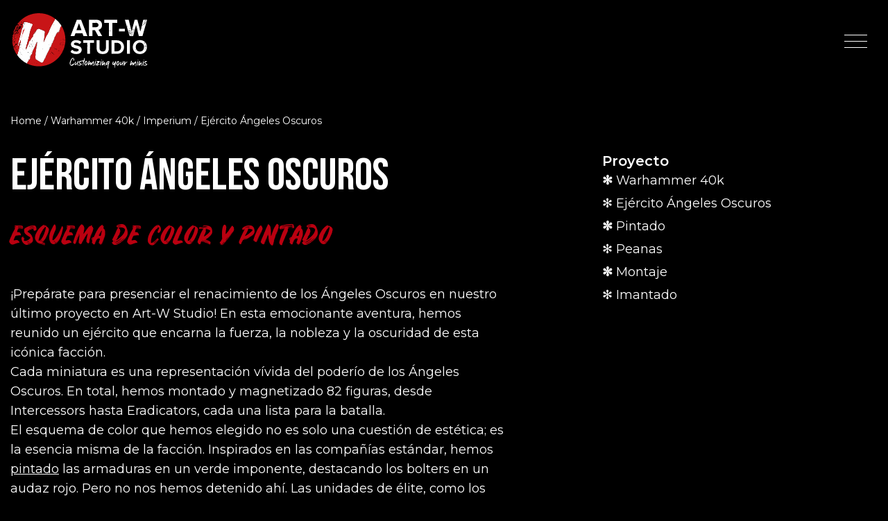

--- FILE ---
content_type: text/html; charset=UTF-8
request_url: https://www.artwstudio.com/es/portfolio/ejercito-angeles-oscuros/
body_size: 45465
content:
<!DOCTYPE html><html lang="es-ES"><head><meta charset="UTF-8"><meta name="viewport" content="width=device-width, initial-scale=1, minimum-scale=1"><link rel="profile" href="https://gmpg.org/xfn/11"><meta name='robots' content='index, follow, max-image-preview:large, max-snippet:-1, max-video-preview:-1' /> <script id="cookieyes" type="text/javascript" src="https://cdn-cookieyes.com/client_data/34645684ea45aa910cbafcb2/script.js"></script><link rel="alternate" href="https://www.artwstudio.com/es/portfolio/ejercito-angeles-oscuros/" hreflang="es" /><link rel="alternate" href="https://www.artwstudio.com/portfolio/dark-angels-army/" hreflang="en" /><title>Ejército Ángeles Oscuros | Proyectos Warhammer | Art-W Studio</title><meta name="description" content="¡Prepárate para presenciar el renacimiento de los Ángeles Oscuros en nuestro último proyecto en Art-W Studio! En esta emocionante aventura" /><link rel="canonical" href="https://www.artwstudio.com/es/portfolio/ejercito-angeles-oscuros/" /><meta property="og:locale" content="es_ES" /><meta property="og:locale:alternate" content="en_GB" /><meta property="og:type" content="article" /><meta property="og:title" content="Ejército Ángeles Oscuros | Proyectos Warhammer | Art-W Studio" /><meta property="og:description" content="¡Prepárate para presenciar el renacimiento de los Ángeles Oscuros en nuestro último proyecto en Art-W Studio! En esta emocionante aventura" /><meta property="og:url" content="https://www.artwstudio.com/es/portfolio/ejercito-angeles-oscuros/" /><meta property="og:site_name" content="Art-W Studio" /><meta property="article:modified_time" content="2024-04-25T11:16:54+00:00" /><meta property="og:image" content="https://www.artwstudio.com/wp-content/uploads/2024/03/portada-8.jpg" /><meta property="og:image:width" content="737" /><meta property="og:image:height" content="901" /><meta property="og:image:type" content="image/jpeg" /><meta name="twitter:card" content="summary_large_image" /><link rel='dns-prefetch' href='//fonts.googleapis.com' /><link rel="alternate" type="application/rss+xml" title="Art-W Studio &raquo; Feed" href="https://www.artwstudio.com/es/feed/" /><link rel="alternate" type="application/rss+xml" title="Art-W Studio &raquo; Feed de los comentarios" href="https://www.artwstudio.com/es/comments/feed/" /><link rel="alternate" title="oEmbed (JSON)" type="application/json+oembed" href="https://www.artwstudio.com/wp-json/oembed/1.0/embed?url=https%3A%2F%2Fwww.artwstudio.com%2Fes%2Fportfolio%2Fejercito-angeles-oscuros%2F" /><link rel="alternate" title="oEmbed (XML)" type="text/xml+oembed" href="https://www.artwstudio.com/wp-json/oembed/1.0/embed?url=https%3A%2F%2Fwww.artwstudio.com%2Fes%2Fportfolio%2Fejercito-angeles-oscuros%2F&#038;format=xml" /><style id='wp-img-auto-sizes-contain-inline-css'>img:is([sizes=auto i],[sizes^="auto," i]){contain-intrinsic-size:3000px 1500px}
/*# sourceURL=wp-img-auto-sizes-contain-inline-css */</style><link data-optimized="1" rel='stylesheet' id='dashicons-css' href='https://www.artwstudio.com/wp-content/litespeed/css/a11e59795e49da928eddbe26d14d8183.css?ver=24352' media='all' /><link data-optimized="1" rel='stylesheet' id='wp-jquery-ui-dialog-css' href='https://www.artwstudio.com/wp-content/litespeed/css/5c25e5182b1c4554699a3bbdfa0a6d09.css?ver=2faca' media='all' /><style id='wp-emoji-styles-inline-css'>img.wp-smiley, img.emoji {
		display: inline !important;
		border: none !important;
		box-shadow: none !important;
		height: 1em !important;
		width: 1em !important;
		margin: 0 0.07em !important;
		vertical-align: -0.1em !important;
		background: none !important;
		padding: 0 !important;
	}
/*# sourceURL=wp-emoji-styles-inline-css */</style><link data-optimized="1" rel='stylesheet' id='wp-block-library-css' href='https://www.artwstudio.com/wp-content/litespeed/css/b8b9cdf92aa96b6f9133f6f626cfa62f.css?ver=82ff8' media='all' /><style id='wp-block-categories-inline-css'>.wp-block-categories{box-sizing:border-box}.wp-block-categories.alignleft{margin-right:2em}.wp-block-categories.alignright{margin-left:2em}.wp-block-categories.wp-block-categories-dropdown.aligncenter{text-align:center}.wp-block-categories .wp-block-categories__label{display:block;width:100%}
/*# sourceURL=https://www.artwstudio.com/wp-includes/blocks/categories/style.min.css */</style><style id='wp-block-heading-inline-css'>h1:where(.wp-block-heading).has-background,h2:where(.wp-block-heading).has-background,h3:where(.wp-block-heading).has-background,h4:where(.wp-block-heading).has-background,h5:where(.wp-block-heading).has-background,h6:where(.wp-block-heading).has-background{padding:1.25em 2.375em}h1.has-text-align-left[style*=writing-mode]:where([style*=vertical-lr]),h1.has-text-align-right[style*=writing-mode]:where([style*=vertical-rl]),h2.has-text-align-left[style*=writing-mode]:where([style*=vertical-lr]),h2.has-text-align-right[style*=writing-mode]:where([style*=vertical-rl]),h3.has-text-align-left[style*=writing-mode]:where([style*=vertical-lr]),h3.has-text-align-right[style*=writing-mode]:where([style*=vertical-rl]),h4.has-text-align-left[style*=writing-mode]:where([style*=vertical-lr]),h4.has-text-align-right[style*=writing-mode]:where([style*=vertical-rl]),h5.has-text-align-left[style*=writing-mode]:where([style*=vertical-lr]),h5.has-text-align-right[style*=writing-mode]:where([style*=vertical-rl]),h6.has-text-align-left[style*=writing-mode]:where([style*=vertical-lr]),h6.has-text-align-right[style*=writing-mode]:where([style*=vertical-rl]){rotate:180deg}
/*# sourceURL=https://www.artwstudio.com/wp-includes/blocks/heading/style.min.css */</style><style id='wp-block-image-inline-css'>.wp-block-image>a,.wp-block-image>figure>a{display:inline-block}.wp-block-image img{box-sizing:border-box;height:auto;max-width:100%;vertical-align:bottom}@media not (prefers-reduced-motion){.wp-block-image img.hide{visibility:hidden}.wp-block-image img.show{animation:show-content-image .4s}}.wp-block-image[style*=border-radius] img,.wp-block-image[style*=border-radius]>a{border-radius:inherit}.wp-block-image.has-custom-border img{box-sizing:border-box}.wp-block-image.aligncenter{text-align:center}.wp-block-image.alignfull>a,.wp-block-image.alignwide>a{width:100%}.wp-block-image.alignfull img,.wp-block-image.alignwide img{height:auto;width:100%}.wp-block-image .aligncenter,.wp-block-image .alignleft,.wp-block-image .alignright,.wp-block-image.aligncenter,.wp-block-image.alignleft,.wp-block-image.alignright{display:table}.wp-block-image .aligncenter>figcaption,.wp-block-image .alignleft>figcaption,.wp-block-image .alignright>figcaption,.wp-block-image.aligncenter>figcaption,.wp-block-image.alignleft>figcaption,.wp-block-image.alignright>figcaption{caption-side:bottom;display:table-caption}.wp-block-image .alignleft{float:left;margin:.5em 1em .5em 0}.wp-block-image .alignright{float:right;margin:.5em 0 .5em 1em}.wp-block-image .aligncenter{margin-left:auto;margin-right:auto}.wp-block-image :where(figcaption){margin-bottom:1em;margin-top:.5em}.wp-block-image.is-style-circle-mask img{border-radius:9999px}@supports ((-webkit-mask-image:none) or (mask-image:none)) or (-webkit-mask-image:none){.wp-block-image.is-style-circle-mask img{border-radius:0;-webkit-mask-image:url('data:image/svg+xml;utf8,<svg viewBox="0 0 100 100" xmlns="http://www.w3.org/2000/svg"><circle cx="50" cy="50" r="50"/></svg>');mask-image:url('data:image/svg+xml;utf8,<svg viewBox="0 0 100 100" xmlns="http://www.w3.org/2000/svg"><circle cx="50" cy="50" r="50"/></svg>');mask-mode:alpha;-webkit-mask-position:center;mask-position:center;-webkit-mask-repeat:no-repeat;mask-repeat:no-repeat;-webkit-mask-size:contain;mask-size:contain}}:root :where(.wp-block-image.is-style-rounded img,.wp-block-image .is-style-rounded img){border-radius:9999px}.wp-block-image figure{margin:0}.wp-lightbox-container{display:flex;flex-direction:column;position:relative}.wp-lightbox-container img{cursor:zoom-in}.wp-lightbox-container img:hover+button{opacity:1}.wp-lightbox-container button{align-items:center;backdrop-filter:blur(16px) saturate(180%);background-color:#5a5a5a40;border:none;border-radius:4px;cursor:zoom-in;display:flex;height:20px;justify-content:center;opacity:0;padding:0;position:absolute;right:16px;text-align:center;top:16px;width:20px;z-index:100}@media not (prefers-reduced-motion){.wp-lightbox-container button{transition:opacity .2s ease}}.wp-lightbox-container button:focus-visible{outline:3px auto #5a5a5a40;outline:3px auto -webkit-focus-ring-color;outline-offset:3px}.wp-lightbox-container button:hover{cursor:pointer;opacity:1}.wp-lightbox-container button:focus{opacity:1}.wp-lightbox-container button:focus,.wp-lightbox-container button:hover,.wp-lightbox-container button:not(:hover):not(:active):not(.has-background){background-color:#5a5a5a40;border:none}.wp-lightbox-overlay{box-sizing:border-box;cursor:zoom-out;height:100vh;left:0;overflow:hidden;position:fixed;top:0;visibility:hidden;width:100%;z-index:100000}.wp-lightbox-overlay .close-button{align-items:center;cursor:pointer;display:flex;justify-content:center;min-height:40px;min-width:40px;padding:0;position:absolute;right:calc(env(safe-area-inset-right) + 16px);top:calc(env(safe-area-inset-top) + 16px);z-index:5000000}.wp-lightbox-overlay .close-button:focus,.wp-lightbox-overlay .close-button:hover,.wp-lightbox-overlay .close-button:not(:hover):not(:active):not(.has-background){background:none;border:none}.wp-lightbox-overlay .lightbox-image-container{height:var(--wp--lightbox-container-height);left:50%;overflow:hidden;position:absolute;top:50%;transform:translate(-50%,-50%);transform-origin:top left;width:var(--wp--lightbox-container-width);z-index:9999999999}.wp-lightbox-overlay .wp-block-image{align-items:center;box-sizing:border-box;display:flex;height:100%;justify-content:center;margin:0;position:relative;transform-origin:0 0;width:100%;z-index:3000000}.wp-lightbox-overlay .wp-block-image img{height:var(--wp--lightbox-image-height);min-height:var(--wp--lightbox-image-height);min-width:var(--wp--lightbox-image-width);width:var(--wp--lightbox-image-width)}.wp-lightbox-overlay .wp-block-image figcaption{display:none}.wp-lightbox-overlay button{background:none;border:none}.wp-lightbox-overlay .scrim{background-color:#fff;height:100%;opacity:.9;position:absolute;width:100%;z-index:2000000}.wp-lightbox-overlay.active{visibility:visible}@media not (prefers-reduced-motion){.wp-lightbox-overlay.active{animation:turn-on-visibility .25s both}.wp-lightbox-overlay.active img{animation:turn-on-visibility .35s both}.wp-lightbox-overlay.show-closing-animation:not(.active){animation:turn-off-visibility .35s both}.wp-lightbox-overlay.show-closing-animation:not(.active) img{animation:turn-off-visibility .25s both}.wp-lightbox-overlay.zoom.active{animation:none;opacity:1;visibility:visible}.wp-lightbox-overlay.zoom.active .lightbox-image-container{animation:lightbox-zoom-in .4s}.wp-lightbox-overlay.zoom.active .lightbox-image-container img{animation:none}.wp-lightbox-overlay.zoom.active .scrim{animation:turn-on-visibility .4s forwards}.wp-lightbox-overlay.zoom.show-closing-animation:not(.active){animation:none}.wp-lightbox-overlay.zoom.show-closing-animation:not(.active) .lightbox-image-container{animation:lightbox-zoom-out .4s}.wp-lightbox-overlay.zoom.show-closing-animation:not(.active) .lightbox-image-container img{animation:none}.wp-lightbox-overlay.zoom.show-closing-animation:not(.active) .scrim{animation:turn-off-visibility .4s forwards}}@keyframes show-content-image{0%{visibility:hidden}99%{visibility:hidden}to{visibility:visible}}@keyframes turn-on-visibility{0%{opacity:0}to{opacity:1}}@keyframes turn-off-visibility{0%{opacity:1;visibility:visible}99%{opacity:0;visibility:visible}to{opacity:0;visibility:hidden}}@keyframes lightbox-zoom-in{0%{transform:translate(calc((-100vw + var(--wp--lightbox-scrollbar-width))/2 + var(--wp--lightbox-initial-left-position)),calc(-50vh + var(--wp--lightbox-initial-top-position))) scale(var(--wp--lightbox-scale))}to{transform:translate(-50%,-50%) scale(1)}}@keyframes lightbox-zoom-out{0%{transform:translate(-50%,-50%) scale(1);visibility:visible}99%{visibility:visible}to{transform:translate(calc((-100vw + var(--wp--lightbox-scrollbar-width))/2 + var(--wp--lightbox-initial-left-position)),calc(-50vh + var(--wp--lightbox-initial-top-position))) scale(var(--wp--lightbox-scale));visibility:hidden}}
/*# sourceURL=https://www.artwstudio.com/wp-includes/blocks/image/style.min.css */</style><style id='wp-block-latest-posts-inline-css'>.wp-block-latest-posts{box-sizing:border-box}.wp-block-latest-posts.alignleft{margin-right:2em}.wp-block-latest-posts.alignright{margin-left:2em}.wp-block-latest-posts.wp-block-latest-posts__list{list-style:none}.wp-block-latest-posts.wp-block-latest-posts__list li{clear:both;overflow-wrap:break-word}.wp-block-latest-posts.is-grid{display:flex;flex-wrap:wrap}.wp-block-latest-posts.is-grid li{margin:0 1.25em 1.25em 0;width:100%}@media (min-width:600px){.wp-block-latest-posts.columns-2 li{width:calc(50% - .625em)}.wp-block-latest-posts.columns-2 li:nth-child(2n){margin-right:0}.wp-block-latest-posts.columns-3 li{width:calc(33.33333% - .83333em)}.wp-block-latest-posts.columns-3 li:nth-child(3n){margin-right:0}.wp-block-latest-posts.columns-4 li{width:calc(25% - .9375em)}.wp-block-latest-posts.columns-4 li:nth-child(4n){margin-right:0}.wp-block-latest-posts.columns-5 li{width:calc(20% - 1em)}.wp-block-latest-posts.columns-5 li:nth-child(5n){margin-right:0}.wp-block-latest-posts.columns-6 li{width:calc(16.66667% - 1.04167em)}.wp-block-latest-posts.columns-6 li:nth-child(6n){margin-right:0}}:root :where(.wp-block-latest-posts.is-grid){padding:0}:root :where(.wp-block-latest-posts.wp-block-latest-posts__list){padding-left:0}.wp-block-latest-posts__post-author,.wp-block-latest-posts__post-date{display:block;font-size:.8125em}.wp-block-latest-posts__post-excerpt,.wp-block-latest-posts__post-full-content{margin-bottom:1em;margin-top:.5em}.wp-block-latest-posts__featured-image a{display:inline-block}.wp-block-latest-posts__featured-image img{height:auto;max-width:100%;width:auto}.wp-block-latest-posts__featured-image.alignleft{float:left;margin-right:1em}.wp-block-latest-posts__featured-image.alignright{float:right;margin-left:1em}.wp-block-latest-posts__featured-image.aligncenter{margin-bottom:1em;text-align:center}
/*# sourceURL=https://www.artwstudio.com/wp-includes/blocks/latest-posts/style.min.css */</style><style id='wp-block-search-inline-css'>.wp-block-search__button{margin-left:10px;word-break:normal}.wp-block-search__button.has-icon{line-height:0}.wp-block-search__button svg{height:1.25em;min-height:24px;min-width:24px;width:1.25em;fill:currentColor;vertical-align:text-bottom}:where(.wp-block-search__button){border:1px solid #ccc;padding:6px 10px}.wp-block-search__inside-wrapper{display:flex;flex:auto;flex-wrap:nowrap;max-width:100%}.wp-block-search__label{width:100%}.wp-block-search.wp-block-search__button-only .wp-block-search__button{box-sizing:border-box;display:flex;flex-shrink:0;justify-content:center;margin-left:0;max-width:100%}.wp-block-search.wp-block-search__button-only .wp-block-search__inside-wrapper{min-width:0!important;transition-property:width}.wp-block-search.wp-block-search__button-only .wp-block-search__input{flex-basis:100%;transition-duration:.3s}.wp-block-search.wp-block-search__button-only.wp-block-search__searchfield-hidden,.wp-block-search.wp-block-search__button-only.wp-block-search__searchfield-hidden .wp-block-search__inside-wrapper{overflow:hidden}.wp-block-search.wp-block-search__button-only.wp-block-search__searchfield-hidden .wp-block-search__input{border-left-width:0!important;border-right-width:0!important;flex-basis:0;flex-grow:0;margin:0;min-width:0!important;padding-left:0!important;padding-right:0!important;width:0!important}:where(.wp-block-search__input){appearance:none;border:1px solid #949494;flex-grow:1;font-family:inherit;font-size:inherit;font-style:inherit;font-weight:inherit;letter-spacing:inherit;line-height:inherit;margin-left:0;margin-right:0;min-width:3rem;padding:8px;text-decoration:unset!important;text-transform:inherit}:where(.wp-block-search__button-inside .wp-block-search__inside-wrapper){background-color:#fff;border:1px solid #949494;box-sizing:border-box;padding:4px}:where(.wp-block-search__button-inside .wp-block-search__inside-wrapper) .wp-block-search__input{border:none;border-radius:0;padding:0 4px}:where(.wp-block-search__button-inside .wp-block-search__inside-wrapper) .wp-block-search__input:focus{outline:none}:where(.wp-block-search__button-inside .wp-block-search__inside-wrapper) :where(.wp-block-search__button){padding:4px 8px}.wp-block-search.aligncenter .wp-block-search__inside-wrapper{margin:auto}.wp-block[data-align=right] .wp-block-search.wp-block-search__button-only .wp-block-search__inside-wrapper{float:right}
/*# sourceURL=https://www.artwstudio.com/wp-includes/blocks/search/style.min.css */</style><style id='wp-block-group-inline-css'>.wp-block-group{box-sizing:border-box}:where(.wp-block-group.wp-block-group-is-layout-constrained){position:relative}
/*# sourceURL=https://www.artwstudio.com/wp-includes/blocks/group/style.min.css */</style><style id='wp-block-paragraph-inline-css'>.is-small-text{font-size:.875em}.is-regular-text{font-size:1em}.is-large-text{font-size:2.25em}.is-larger-text{font-size:3em}.has-drop-cap:not(:focus):first-letter{float:left;font-size:8.4em;font-style:normal;font-weight:100;line-height:.68;margin:.05em .1em 0 0;text-transform:uppercase}body.rtl .has-drop-cap:not(:focus):first-letter{float:none;margin-left:.1em}p.has-drop-cap.has-background{overflow:hidden}:root :where(p.has-background){padding:1.25em 2.375em}:where(p.has-text-color:not(.has-link-color)) a{color:inherit}p.has-text-align-left[style*="writing-mode:vertical-lr"],p.has-text-align-right[style*="writing-mode:vertical-rl"]{rotate:180deg}
/*# sourceURL=https://www.artwstudio.com/wp-includes/blocks/paragraph/style.min.css */</style><link data-optimized="1" rel='stylesheet' id='wc-blocks-style-css' href='https://www.artwstudio.com/wp-content/litespeed/css/99a933de32ba4874156608670923e2bc.css?ver=aeb6c' media='all' /><style id='global-styles-inline-css'>:root{--wp--preset--aspect-ratio--square: 1;--wp--preset--aspect-ratio--4-3: 4/3;--wp--preset--aspect-ratio--3-4: 3/4;--wp--preset--aspect-ratio--3-2: 3/2;--wp--preset--aspect-ratio--2-3: 2/3;--wp--preset--aspect-ratio--16-9: 16/9;--wp--preset--aspect-ratio--9-16: 9/16;--wp--preset--color--black: #000000;--wp--preset--color--cyan-bluish-gray: #abb8c3;--wp--preset--color--white: #ffffff;--wp--preset--color--pale-pink: #f78da7;--wp--preset--color--vivid-red: #cf2e2e;--wp--preset--color--luminous-vivid-orange: #ff6900;--wp--preset--color--luminous-vivid-amber: #fcb900;--wp--preset--color--light-green-cyan: #7bdcb5;--wp--preset--color--vivid-green-cyan: #00d084;--wp--preset--color--pale-cyan-blue: #8ed1fc;--wp--preset--color--vivid-cyan-blue: #0693e3;--wp--preset--color--vivid-purple: #9b51e0;--wp--preset--color--neve-link-color: var(--nv-primary-accent);--wp--preset--color--neve-link-hover-color: var(--nv-secondary-accent);--wp--preset--color--nv-site-bg: var(--nv-site-bg);--wp--preset--color--nv-light-bg: var(--nv-light-bg);--wp--preset--color--nv-dark-bg: var(--nv-dark-bg);--wp--preset--color--neve-text-color: var(--nv-text-color);--wp--preset--color--nv-text-dark-bg: var(--nv-text-dark-bg);--wp--preset--color--nv-c-1: var(--nv-c-1);--wp--preset--color--nv-c-2: var(--nv-c-2);--wp--preset--gradient--vivid-cyan-blue-to-vivid-purple: linear-gradient(135deg,rgb(6,147,227) 0%,rgb(155,81,224) 100%);--wp--preset--gradient--light-green-cyan-to-vivid-green-cyan: linear-gradient(135deg,rgb(122,220,180) 0%,rgb(0,208,130) 100%);--wp--preset--gradient--luminous-vivid-amber-to-luminous-vivid-orange: linear-gradient(135deg,rgb(252,185,0) 0%,rgb(255,105,0) 100%);--wp--preset--gradient--luminous-vivid-orange-to-vivid-red: linear-gradient(135deg,rgb(255,105,0) 0%,rgb(207,46,46) 100%);--wp--preset--gradient--very-light-gray-to-cyan-bluish-gray: linear-gradient(135deg,rgb(238,238,238) 0%,rgb(169,184,195) 100%);--wp--preset--gradient--cool-to-warm-spectrum: linear-gradient(135deg,rgb(74,234,220) 0%,rgb(151,120,209) 20%,rgb(207,42,186) 40%,rgb(238,44,130) 60%,rgb(251,105,98) 80%,rgb(254,248,76) 100%);--wp--preset--gradient--blush-light-purple: linear-gradient(135deg,rgb(255,206,236) 0%,rgb(152,150,240) 100%);--wp--preset--gradient--blush-bordeaux: linear-gradient(135deg,rgb(254,205,165) 0%,rgb(254,45,45) 50%,rgb(107,0,62) 100%);--wp--preset--gradient--luminous-dusk: linear-gradient(135deg,rgb(255,203,112) 0%,rgb(199,81,192) 50%,rgb(65,88,208) 100%);--wp--preset--gradient--pale-ocean: linear-gradient(135deg,rgb(255,245,203) 0%,rgb(182,227,212) 50%,rgb(51,167,181) 100%);--wp--preset--gradient--electric-grass: linear-gradient(135deg,rgb(202,248,128) 0%,rgb(113,206,126) 100%);--wp--preset--gradient--midnight: linear-gradient(135deg,rgb(2,3,129) 0%,rgb(40,116,252) 100%);--wp--preset--font-size--small: 13px;--wp--preset--font-size--medium: 20px;--wp--preset--font-size--large: 36px;--wp--preset--font-size--x-large: 42px;--wp--preset--spacing--20: 0.44rem;--wp--preset--spacing--30: 0.67rem;--wp--preset--spacing--40: 1rem;--wp--preset--spacing--50: 1.5rem;--wp--preset--spacing--60: 2.25rem;--wp--preset--spacing--70: 3.38rem;--wp--preset--spacing--80: 5.06rem;--wp--preset--shadow--natural: 6px 6px 9px rgba(0, 0, 0, 0.2);--wp--preset--shadow--deep: 12px 12px 50px rgba(0, 0, 0, 0.4);--wp--preset--shadow--sharp: 6px 6px 0px rgba(0, 0, 0, 0.2);--wp--preset--shadow--outlined: 6px 6px 0px -3px rgb(255, 255, 255), 6px 6px rgb(0, 0, 0);--wp--preset--shadow--crisp: 6px 6px 0px rgb(0, 0, 0);}:where(.is-layout-flex){gap: 0.5em;}:where(.is-layout-grid){gap: 0.5em;}body .is-layout-flex{display: flex;}.is-layout-flex{flex-wrap: wrap;align-items: center;}.is-layout-flex > :is(*, div){margin: 0;}body .is-layout-grid{display: grid;}.is-layout-grid > :is(*, div){margin: 0;}:where(.wp-block-columns.is-layout-flex){gap: 2em;}:where(.wp-block-columns.is-layout-grid){gap: 2em;}:where(.wp-block-post-template.is-layout-flex){gap: 1.25em;}:where(.wp-block-post-template.is-layout-grid){gap: 1.25em;}.has-black-color{color: var(--wp--preset--color--black) !important;}.has-cyan-bluish-gray-color{color: var(--wp--preset--color--cyan-bluish-gray) !important;}.has-white-color{color: var(--wp--preset--color--white) !important;}.has-pale-pink-color{color: var(--wp--preset--color--pale-pink) !important;}.has-vivid-red-color{color: var(--wp--preset--color--vivid-red) !important;}.has-luminous-vivid-orange-color{color: var(--wp--preset--color--luminous-vivid-orange) !important;}.has-luminous-vivid-amber-color{color: var(--wp--preset--color--luminous-vivid-amber) !important;}.has-light-green-cyan-color{color: var(--wp--preset--color--light-green-cyan) !important;}.has-vivid-green-cyan-color{color: var(--wp--preset--color--vivid-green-cyan) !important;}.has-pale-cyan-blue-color{color: var(--wp--preset--color--pale-cyan-blue) !important;}.has-vivid-cyan-blue-color{color: var(--wp--preset--color--vivid-cyan-blue) !important;}.has-vivid-purple-color{color: var(--wp--preset--color--vivid-purple) !important;}.has-neve-link-color-color{color: var(--wp--preset--color--neve-link-color) !important;}.has-neve-link-hover-color-color{color: var(--wp--preset--color--neve-link-hover-color) !important;}.has-nv-site-bg-color{color: var(--wp--preset--color--nv-site-bg) !important;}.has-nv-light-bg-color{color: var(--wp--preset--color--nv-light-bg) !important;}.has-nv-dark-bg-color{color: var(--wp--preset--color--nv-dark-bg) !important;}.has-neve-text-color-color{color: var(--wp--preset--color--neve-text-color) !important;}.has-nv-text-dark-bg-color{color: var(--wp--preset--color--nv-text-dark-bg) !important;}.has-nv-c-1-color{color: var(--wp--preset--color--nv-c-1) !important;}.has-nv-c-2-color{color: var(--wp--preset--color--nv-c-2) !important;}.has-black-background-color{background-color: var(--wp--preset--color--black) !important;}.has-cyan-bluish-gray-background-color{background-color: var(--wp--preset--color--cyan-bluish-gray) !important;}.has-white-background-color{background-color: var(--wp--preset--color--white) !important;}.has-pale-pink-background-color{background-color: var(--wp--preset--color--pale-pink) !important;}.has-vivid-red-background-color{background-color: var(--wp--preset--color--vivid-red) !important;}.has-luminous-vivid-orange-background-color{background-color: var(--wp--preset--color--luminous-vivid-orange) !important;}.has-luminous-vivid-amber-background-color{background-color: var(--wp--preset--color--luminous-vivid-amber) !important;}.has-light-green-cyan-background-color{background-color: var(--wp--preset--color--light-green-cyan) !important;}.has-vivid-green-cyan-background-color{background-color: var(--wp--preset--color--vivid-green-cyan) !important;}.has-pale-cyan-blue-background-color{background-color: var(--wp--preset--color--pale-cyan-blue) !important;}.has-vivid-cyan-blue-background-color{background-color: var(--wp--preset--color--vivid-cyan-blue) !important;}.has-vivid-purple-background-color{background-color: var(--wp--preset--color--vivid-purple) !important;}.has-neve-link-color-background-color{background-color: var(--wp--preset--color--neve-link-color) !important;}.has-neve-link-hover-color-background-color{background-color: var(--wp--preset--color--neve-link-hover-color) !important;}.has-nv-site-bg-background-color{background-color: var(--wp--preset--color--nv-site-bg) !important;}.has-nv-light-bg-background-color{background-color: var(--wp--preset--color--nv-light-bg) !important;}.has-nv-dark-bg-background-color{background-color: var(--wp--preset--color--nv-dark-bg) !important;}.has-neve-text-color-background-color{background-color: var(--wp--preset--color--neve-text-color) !important;}.has-nv-text-dark-bg-background-color{background-color: var(--wp--preset--color--nv-text-dark-bg) !important;}.has-nv-c-1-background-color{background-color: var(--wp--preset--color--nv-c-1) !important;}.has-nv-c-2-background-color{background-color: var(--wp--preset--color--nv-c-2) !important;}.has-black-border-color{border-color: var(--wp--preset--color--black) !important;}.has-cyan-bluish-gray-border-color{border-color: var(--wp--preset--color--cyan-bluish-gray) !important;}.has-white-border-color{border-color: var(--wp--preset--color--white) !important;}.has-pale-pink-border-color{border-color: var(--wp--preset--color--pale-pink) !important;}.has-vivid-red-border-color{border-color: var(--wp--preset--color--vivid-red) !important;}.has-luminous-vivid-orange-border-color{border-color: var(--wp--preset--color--luminous-vivid-orange) !important;}.has-luminous-vivid-amber-border-color{border-color: var(--wp--preset--color--luminous-vivid-amber) !important;}.has-light-green-cyan-border-color{border-color: var(--wp--preset--color--light-green-cyan) !important;}.has-vivid-green-cyan-border-color{border-color: var(--wp--preset--color--vivid-green-cyan) !important;}.has-pale-cyan-blue-border-color{border-color: var(--wp--preset--color--pale-cyan-blue) !important;}.has-vivid-cyan-blue-border-color{border-color: var(--wp--preset--color--vivid-cyan-blue) !important;}.has-vivid-purple-border-color{border-color: var(--wp--preset--color--vivid-purple) !important;}.has-neve-link-color-border-color{border-color: var(--wp--preset--color--neve-link-color) !important;}.has-neve-link-hover-color-border-color{border-color: var(--wp--preset--color--neve-link-hover-color) !important;}.has-nv-site-bg-border-color{border-color: var(--wp--preset--color--nv-site-bg) !important;}.has-nv-light-bg-border-color{border-color: var(--wp--preset--color--nv-light-bg) !important;}.has-nv-dark-bg-border-color{border-color: var(--wp--preset--color--nv-dark-bg) !important;}.has-neve-text-color-border-color{border-color: var(--wp--preset--color--neve-text-color) !important;}.has-nv-text-dark-bg-border-color{border-color: var(--wp--preset--color--nv-text-dark-bg) !important;}.has-nv-c-1-border-color{border-color: var(--wp--preset--color--nv-c-1) !important;}.has-nv-c-2-border-color{border-color: var(--wp--preset--color--nv-c-2) !important;}.has-vivid-cyan-blue-to-vivid-purple-gradient-background{background: var(--wp--preset--gradient--vivid-cyan-blue-to-vivid-purple) !important;}.has-light-green-cyan-to-vivid-green-cyan-gradient-background{background: var(--wp--preset--gradient--light-green-cyan-to-vivid-green-cyan) !important;}.has-luminous-vivid-amber-to-luminous-vivid-orange-gradient-background{background: var(--wp--preset--gradient--luminous-vivid-amber-to-luminous-vivid-orange) !important;}.has-luminous-vivid-orange-to-vivid-red-gradient-background{background: var(--wp--preset--gradient--luminous-vivid-orange-to-vivid-red) !important;}.has-very-light-gray-to-cyan-bluish-gray-gradient-background{background: var(--wp--preset--gradient--very-light-gray-to-cyan-bluish-gray) !important;}.has-cool-to-warm-spectrum-gradient-background{background: var(--wp--preset--gradient--cool-to-warm-spectrum) !important;}.has-blush-light-purple-gradient-background{background: var(--wp--preset--gradient--blush-light-purple) !important;}.has-blush-bordeaux-gradient-background{background: var(--wp--preset--gradient--blush-bordeaux) !important;}.has-luminous-dusk-gradient-background{background: var(--wp--preset--gradient--luminous-dusk) !important;}.has-pale-ocean-gradient-background{background: var(--wp--preset--gradient--pale-ocean) !important;}.has-electric-grass-gradient-background{background: var(--wp--preset--gradient--electric-grass) !important;}.has-midnight-gradient-background{background: var(--wp--preset--gradient--midnight) !important;}.has-small-font-size{font-size: var(--wp--preset--font-size--small) !important;}.has-medium-font-size{font-size: var(--wp--preset--font-size--medium) !important;}.has-large-font-size{font-size: var(--wp--preset--font-size--large) !important;}.has-x-large-font-size{font-size: var(--wp--preset--font-size--x-large) !important;}
/*# sourceURL=global-styles-inline-css */</style><style id='classic-theme-styles-inline-css'>/*! This file is auto-generated */
.wp-block-button__link{color:#fff;background-color:#32373c;border-radius:9999px;box-shadow:none;text-decoration:none;padding:calc(.667em + 2px) calc(1.333em + 2px);font-size:1.125em}.wp-block-file__button{background:#32373c;color:#fff;text-decoration:none}
/*# sourceURL=/wp-includes/css/classic-themes.min.css */</style><link data-optimized="1" rel='stylesheet' id='wp-components-css' href='https://www.artwstudio.com/wp-content/litespeed/css/a063a7aea7639efd3414b30997b74050.css?ver=4221f' media='all' /><link data-optimized="1" rel='stylesheet' id='wp-preferences-css' href='https://www.artwstudio.com/wp-content/litespeed/css/5021c590e9a9a88ade6404d42e657c10.css?ver=05144' media='all' /><link data-optimized="1" rel='stylesheet' id='wp-block-editor-css' href='https://www.artwstudio.com/wp-content/litespeed/css/5adbb0fdd617319660c6f45d93e36c25.css?ver=75a6e' media='all' /><link data-optimized="1" rel='stylesheet' id='popup-maker-block-library-style-css' href='https://www.artwstudio.com/wp-content/litespeed/css/74a3dd54fd5caf730f0528fde0c0e131.css?ver=83e52' media='all' /><link data-optimized="1" rel='stylesheet' id='contact-form-7-css' href='https://www.artwstudio.com/wp-content/litespeed/css/2b49ec9c6c7fe4301be164a4cb311767.css?ver=08d1f' media='all' /><link data-optimized="1" rel='stylesheet' id='nbcpf-intlTelInput-style-css' href='https://www.artwstudio.com/wp-content/litespeed/css/f72617f1823d9fba1c163f41bbcd08c0.css?ver=5a47c' media='all' /><link data-optimized="1" rel='stylesheet' id='nbcpf-countryFlag-style-css' href='https://www.artwstudio.com/wp-content/litespeed/css/f45e44887b7d10cc7993334a7b8ce0b7.css?ver=24b44' media='all' /><link data-optimized="1" rel='stylesheet' id='twenty20-css' href='https://www.artwstudio.com/wp-content/litespeed/css/4e75d33dae741b2de7bd202250145f5a.css?ver=a7005' media='all' /><link data-optimized="1" rel='stylesheet' id='woocommerce-layout-css' href='https://www.artwstudio.com/wp-content/litespeed/css/da96ba4e47887d2909f497b86bc9504f.css?ver=250bb' media='all' /><link data-optimized="1" rel='stylesheet' id='woocommerce-smallscreen-css' href='https://www.artwstudio.com/wp-content/litespeed/css/b05a7503558c11855f01835175c0359b.css?ver=cf927' media='only screen and (max-width: 768px)' /><link data-optimized="1" rel='stylesheet' id='woocommerce-general-css' href='https://www.artwstudio.com/wp-content/litespeed/css/ac05f0454595e73d8e2f262c36cae763.css?ver=8901f' media='all' /><style id='woocommerce-inline-inline-css'>.woocommerce form .form-row .required { visibility: visible; }
/*# sourceURL=woocommerce-inline-inline-css */</style><link data-optimized="1" rel='stylesheet' id='neve-woocommerce-css' href='https://www.artwstudio.com/wp-content/litespeed/css/266e74acb65b94ad535994ee5f62fce4.css?ver=29c70' media='all' /><link data-optimized="1" rel='stylesheet' id='neve-style-css' href='https://www.artwstudio.com/wp-content/litespeed/css/84eebd469057a481e749c52b85449cac.css?ver=81ca2' media='all' /><style id='neve-style-inline-css'>.is-menu-sidebar .header-menu-sidebar { visibility: visible; }.is-menu-sidebar.menu_sidebar_slide_left .header-menu-sidebar { transform: translate3d(0, 0, 0); left: 0; }.is-menu-sidebar.menu_sidebar_slide_right .header-menu-sidebar { transform: translate3d(0, 0, 0); right: 0; }.is-menu-sidebar.menu_sidebar_pull_right .header-menu-sidebar, .is-menu-sidebar.menu_sidebar_pull_left .header-menu-sidebar { transform: translateX(0); }.is-menu-sidebar.menu_sidebar_dropdown .header-menu-sidebar { height: auto; }.is-menu-sidebar.menu_sidebar_dropdown .header-menu-sidebar-inner { max-height: 400px; padding: 20px 0; }.is-menu-sidebar.menu_sidebar_full_canvas .header-menu-sidebar { opacity: 1; }.header-menu-sidebar .menu-item-nav-search:not(.floating) { pointer-events: none; }.header-menu-sidebar .menu-item-nav-search .is-menu-sidebar { pointer-events: unset; }
.nv-meta-list li.meta:not(:last-child):after { content:"/" }.nv-meta-list .no-mobile{
			display:none;
		}.nv-meta-list li.last::after{
			content: ""!important;
		}@media (min-width: 769px) {
			.nv-meta-list .no-mobile {
				display: inline-block;
			}
			.nv-meta-list li.last:not(:last-child)::after {
		 		content: "/" !important;
			}
		}
.nav-ul .sub-menu {border-radius: var(--bradius, 0);font-family: var(--fontfamily );}.nav-ul .sub-menu li {border-style: var(--itembstyle);border-radius: var(--itembradius, 0);}
 :root{ --container: 748px;--postwidth:100%; --primarybtnbg: var(--nv-primary-accent); --secondarybtnbg: var(--nv-secondary-accent); --primarybtnhoverbg: var(--nv-c-2); --secondarybtnhoverbg: var(--nv-primary-accent); --primarybtncolor: var(--nv-secondary-accent); --secondarybtncolor: var(--nv-primary-accent); --primarybtnhovercolor: var(--nv-text-dark-bg); --secondarybtnhovercolor: var(--nv-text-dark-bg);--primarybtnborderradius:50px;--secondarybtnborderradius:50px;--btnpadding:13px 15px;--primarybtnpadding:13px 15px;--secondarybtnpadding:13px 15px; --bodyfontfamily: Montserrat; --bodyfontsize: 15px; --bodylineheight: 1.6em; --bodyletterspacing: 0px; --bodyfontweight: 400; --bodytexttransform: none; --headingsfontfamily: Adderley; --h1fontsize: 36px; --h1fontweight: 700; --h1lineheight: 1.2em; --h1letterspacing: 0px; --h1texttransform: uppercase; --h2fontsize: 28px; --h2fontweight: 700; --h2lineheight: 1.3em; --h2letterspacing: 0px; --h2texttransform: none; --h3fontsize: 24px; --h3fontweight: 700; --h3lineheight: 1.4em; --h3letterspacing: 0px; --h3texttransform: none; --h4fontsize: 20px; --h4fontweight: 700; --h4lineheight: 1.6; --h4letterspacing: 0px; --h4texttransform: none; --h5fontsize: 16px; --h5fontweight: 700; --h5lineheight: 1.6; --h5letterspacing: 0px; --h5texttransform: none; --h6fontsize: 14px; --h6fontweight: 700; --h6lineheight: 1.6; --h6letterspacing: 0px; --h6texttransform: none;--formfieldborderwidth:1px;--formfieldborderradius:4px; --formfieldbgcolor: var(--nv-site-bg); --formfieldbordercolor: #c8c8c8; --formfieldcolor: var(--nv-text-color);--formfieldpadding:10px 12px 10px 18px;; --shopcoltemplate: 1; --sameimageheight: 500px; } .nv-index-posts{ --borderradius:0px; } .single-post-container .alignfull > [class*="__inner-container"], .single-post-container .alignwide > [class*="__inner-container"]{ max-width:718px } .single-product .alignfull > [class*="__inner-container"], .single-product .alignwide > [class*="__inner-container"]{ max-width:718px } .nv-meta-list{ --avatarsize: 20px; } .single .nv-meta-list{ --avatarsize: 20px; } .nv-post-cover{ --height: 250px;--padding:40px 15px;--justify: flex-start; --textalign: left; --valign: center; } .nv-post-cover .nv-title-meta-wrap, .nv-page-title-wrap, .entry-header{ --textalign: left; } .nv-is-boxed.nv-title-meta-wrap{ --padding:40px 15px; --bgcolor: var(--nv-dark-bg); } .nv-overlay{ --opacity: 50; --blendmode: normal; } .nv-is-boxed.nv-comments-wrap{ --padding:20px; } .nv-is-boxed.comment-respond{ --padding:20px; } .single:not(.single-product), .page{ --c-vspace:0 0 0 0;; } .scroll-to-top{ --color: var(--nv-text-dark-bg);--padding:8px 10px; --borderradius: 3px; --bgcolor: var(--nv-primary-accent); --hovercolor: var(--nv-text-dark-bg); --hoverbgcolor: var(--nv-dark-bg);--size:16px; } .global-styled{ --bgcolor: var(--nv-site-bg); } .header-top{ --rowbwidth:0px; --rowbcolor: var(--nv-light-bg); --color: var(--nv-text-color); --bgcolor: #ffdd00; } .header-main{ --rowbwidth:0px; --rowbcolor: var(--nv-light-bg); --color: var(--nv-text-color); --bgcolor: var(--nv-site-bg); } .header-bottom{ --rowbwidth:0px; --rowbcolor: var(--nv-light-bg); --color: var(--nv-text-color); --bgcolor: var(--nv-site-bg); } .header-menu-sidebar-bg{ --justify: flex-start; --textalign: left;--flexg: 1;--wrapdropdownwidth: auto; --color: var(--nv-text-color); --bgcolor: var(--nv-site-bg); } .header-menu-sidebar{ width: 1000px; } .builder-item--logo{ --maxwidth: 120px; --fs: 24px;--padding:10px 0;--margin:0; --textalign: left;--justify: flex-start; } .builder-item--nav-icon,.header-menu-sidebar .close-sidebar-panel .navbar-toggle{ --borderradius:0; } .builder-item--nav-icon{ --label-margin:0 5px 0 0;;--padding:10px 15px;--margin:0; } .builder-item--primary-menu{ --color: var(--nv-text-color); --hovercolor: var(--nv-primary-accent); --hovertextcolor: var(--nv-text-color); --activecolor: var(--nv-primary-accent); --spacing: 20px; --height: 13px;--padding:0;--margin:0; --fontfamily: Montserrat; --fontsize: 1em; --lineheight: 1.6em; --letterspacing: 0px; --fontweight: 500; --texttransform: none; --iconsize: 1em; } .builder-item--primary-menu .sub-menu{ --justify: left; --bstyle: none;--bwidth:0; --bradius: 0px; --itembstyle: none;--itembwidth:0; --itembradius: 0px; --fontfamily: Montserrat; } .hfg-is-group.has-primary-menu .inherit-ff{ --inheritedff: Montserrat; --inheritedfw: 500; } .builder-item--button_base{ --primarybtnbg: var(--nv-primary-accent); --primarybtncolor: var(--nv-secondary-accent); --primarybtnhoverbg: var(--nv-secondary-accent); --primarybtnhovercolor: var(--nv-primary-accent);--primarybtnborderradius:50px;--primarybtnshadow:none;--primarybtnhovershadow:none;--padding:8px 12px;--margin:0; } .builder-item--button_base_2{ --primarybtnbg: var(--nv-primary-accent); --primarybtncolor: #fff; --primarybtnhoverbg: var(--nv-primary-accent); --primarybtnhovercolor: #fff;--primarybtnshadow:none;--primarybtnhovershadow:none;--padding:8px 12px;--margin:0; } .builder-item--button_base_3{ --primarybtnbg: var(--nv-primary-accent); --primarybtncolor: #fff; --primarybtnhoverbg: var(--nv-primary-accent); --primarybtnhovercolor: #fff;--primarybtnshadow:none;--primarybtnhovershadow:none;--padding:8px 12px;--margin:0; } .builder-item--custom_html_3{ --padding:0;--margin:0; --fontsize: 1em; --lineheight: 1.6; --letterspacing: 0px; --fontweight: 500; --texttransform: none; --iconsize: 1em; --textalign: left;--justify: flex-start; } .builder-item--logo_2{ --maxwidth: 120px; --fs: 24px;--padding:10px 0;--margin:0; --textalign: left;--justify: flex-start; } .builder-item--primary-menu_2{ --hovercolor: var(--nv-secondary-accent); --hovertextcolor: var(--nv-text-color); --activecolor: var(--nv-primary-accent); --spacing: 20px; --height: 25px;--padding:0;--margin:0; --fontfamily: Montserrat; --fontsize: 1em; --lineheight: 1.6; --letterspacing: 0px; --fontweight: 500; --texttransform: none; --iconsize: 1em; } .builder-item--primary-menu_2 .sub-menu{ --justify: left; --bstyle: none;--bwidth:0; --bradius: 0px; --itembstyle: none;--itembwidth:0; --itembradius: 0px; --fontfamily: Montserrat; } .hfg-is-group.has-primary-menu_2 .inherit-ff{ --inheritedff: Montserrat; --inheritedfw: 500; } .builder-item--nav-icon_2,.header-menu-sidebar .close-sidebar-panel .navbar-toggle{ --color: var(--nv-text-dark-bg);--borderradius:0;--borderwidth:1px; } .builder-item--nav-icon_2{ --label-margin:0 5px 0 0;;--padding:10px 15px;--margin:0; } .footer-top-inner .row{ grid-template-columns:2fr 1fr 1fr; --valign: flex-start; } .footer-top{ --rowbcolor: var(--nv-light-bg); --color: #ffffff; --bgcolor: #000000; } .footer-main-inner .row{ grid-template-columns:2fr 1fr 1fr; --valign: center; } .footer-main{ --rowbcolor: var(--nv-light-bg); --color: var(--nv-text-dark-bg); --bgcolor: var(--nv-dark-bg); } .footer-bottom-inner .row{ grid-template-columns:1fr 1fr; --valign: flex-start; } .footer-bottom{ --rowbcolor: var(--nv-light-bg); --color: var(--nv-text-dark-bg); --bgcolor: var(--nv-dark-bg); } .builder-item--footer-one-widgets{ --padding:0;--margin:0; --textalign: left;--justify: flex-start; } .builder-item--footer-two-widgets{ --padding:0;--margin:0; --textalign: left;--justify: flex-start; } .builder-item--footer-three-widgets{ --padding:0;--margin:0; --textalign: center;--justify: center; } .builder-item--social_icons_2{ --spacing: 10px; --borderradius: 5px; --icon-size: 18px;--padding:0;--margin:0; --textalign: center;--justify: center; } .builder-item--widget-area-6{ --padding:0;--margin:0; --textalign: left;--justify: flex-start; } .page_header-top{ --rowbcolor: var(--nv-light-bg); --color: var(--nv-text-color); --bgcolor: var(--nv-site-bg); } .page_header-bottom{ --rowbcolor: var(--nv-light-bg); --color: var(--nv-text-color); --bgcolor: var(--nv-site-bg); } @media(min-width: 576px){ :root{ --container: 992px;--postwidth:50%;--btnpadding:13px 15px;--primarybtnpadding:13px 15px;--secondarybtnpadding:13px 15px; --bodyfontsize: 16px; --bodylineheight: 1.6em; --bodyletterspacing: 0px; --h1fontsize: 38px; --h1lineheight: 1.2em; --h1letterspacing: 0px; --h2fontsize: 30px; --h2lineheight: 1.2em; --h2letterspacing: 0px; --h3fontsize: 26px; --h3lineheight: 1.4em; --h3letterspacing: 0px; --h4fontsize: 22px; --h4lineheight: 1.5; --h4letterspacing: 0px; --h5fontsize: 18px; --h5lineheight: 1.6; --h5letterspacing: 0px; --h6fontsize: 14px; --h6lineheight: 1.6; --h6letterspacing: 0px; --shopcoltemplate: 2; } .single-post-container .alignfull > [class*="__inner-container"], .single-post-container .alignwide > [class*="__inner-container"]{ max-width:962px } .single-product .alignfull > [class*="__inner-container"], .single-product .alignwide > [class*="__inner-container"]{ max-width:962px } .nv-meta-list{ --avatarsize: 20px; } .single .nv-meta-list{ --avatarsize: 20px; } .nv-post-cover{ --height: 320px;--padding:60px 30px;--justify: flex-start; --textalign: left; --valign: center; } .nv-post-cover .nv-title-meta-wrap, .nv-page-title-wrap, .entry-header{ --textalign: left; } .nv-is-boxed.nv-title-meta-wrap{ --padding:60px 30px; } .nv-is-boxed.nv-comments-wrap{ --padding:30px; } .nv-is-boxed.comment-respond{ --padding:30px; } .single:not(.single-product), .page{ --c-vspace:0 0 0 0;; } .scroll-to-top{ --padding:8px 10px;--size:16px; } .header-top{ --rowbwidth:0px; } .header-main{ --rowbwidth:0px; } .header-bottom{ --rowbwidth:0px; } .header-menu-sidebar-bg{ --justify: flex-start; --textalign: left;--flexg: 1;--wrapdropdownwidth: auto; } .header-menu-sidebar{ width: 1000px; } .builder-item--logo{ --maxwidth: 120px; --fs: 24px;--padding:10px 0;--margin:0; --textalign: left;--justify: flex-start; } .builder-item--nav-icon{ --label-margin:0 5px 0 0;;--padding:10px 15px;--margin:0; } .builder-item--primary-menu{ --spacing: 20px; --height: 25px;--padding:0;--margin:0; --fontsize: 1em; --lineheight: 1.6em; --letterspacing: 0px; --iconsize: 1em; } .builder-item--primary-menu .sub-menu{ --justify: left;--bwidth:0; --bradius: 0px;--itembwidth:0; --itembradius: 0px; } .builder-item--button_base{ --padding:8px 12px;--margin:0; } .builder-item--button_base_2{ --padding:8px 12px;--margin:0; } .builder-item--button_base_3{ --padding:8px 12px;--margin:0; } .builder-item--custom_html_3{ --padding:0;--margin:0; --fontsize: 1em; --lineheight: 1.6; --letterspacing: 0px; --iconsize: 1em; --textalign: left;--justify: flex-start; } .builder-item--logo_2{ --maxwidth: 120px; --fs: 24px;--padding:10px 0;--margin:0; --textalign: left;--justify: flex-start; } .builder-item--primary-menu_2{ --spacing: 20px; --height: 25px;--padding:0;--margin:0; --fontsize: 1em; --lineheight: 1.6; --letterspacing: 0px; --iconsize: 1em; } .builder-item--primary-menu_2 .sub-menu{ --justify: left;--bwidth:0; --bradius: 0px;--itembwidth:0; --itembradius: 0px; } .builder-item--nav-icon_2{ --label-margin:0 5px 0 0;;--padding:10px 15px;--margin:0; } .builder-item--footer-one-widgets{ --padding:0;--margin:0; --textalign: left;--justify: flex-start; } .builder-item--footer-two-widgets{ --padding:0;--margin:0; --textalign: left;--justify: flex-start; } .builder-item--footer-three-widgets{ --padding:0;--margin:0; --textalign: center;--justify: center; } .builder-item--social_icons_2{ --spacing: 10px; --borderradius: 5px; --icon-size: 18px;--padding:0;--margin:0; --textalign: center;--justify: center; } .builder-item--widget-area-6{ --padding:0;--margin:0; --textalign: left;--justify: flex-start; } }@media(min-width: 960px){ :root{ --container: 1412px;--postwidth:33.333333333333%;--btnpadding:17px 39px;--primarybtnpadding:17px 39px;--secondarybtnpadding:17px 39px; --btnfs: 19px; --btnlineheight: 1.21em; --bodyfontsize: 18px; --bodylineheight: 1.61em; --bodyletterspacing: 0px; --h1fontsize: 3.61em; --h1lineheight: 1.2em; --h1letterspacing: 0px; --h2fontsize: 3.61em; --h2lineheight: 1.2em; --h2letterspacing: 0px; --h3fontsize: 3.61em; --h3lineheight: 1.2em; --h3letterspacing: 0px; --h4fontsize: 24px; --h4lineheight: 1.5; --h4letterspacing: 0px; --h5fontsize: 20px; --h5lineheight: 1.6; --h5letterspacing: 0px; --h6fontsize: 16px; --h6lineheight: 1.6; --h6letterspacing: 0px; --formfieldfontsize: 16px; --shopcoltemplate: 4; } body:not(.single):not(.archive):not(.blog):not(.search):not(.error404) .neve-main > .container .col, body.post-type-archive-course .neve-main > .container .col, body.post-type-archive-llms_membership .neve-main > .container .col{ max-width: 70%; } body:not(.single):not(.archive):not(.blog):not(.search):not(.error404) .nv-sidebar-wrap, body.post-type-archive-course .nv-sidebar-wrap, body.post-type-archive-llms_membership .nv-sidebar-wrap{ max-width: 30%; } .neve-main > .archive-container .nv-index-posts.col{ max-width: 100%; } .neve-main > .archive-container .nv-sidebar-wrap{ max-width: 0%; } .neve-main > .single-post-container .nv-single-post-wrap.col{ max-width: 100%; } .single-post-container .alignfull > [class*="__inner-container"], .single-post-container .alignwide > [class*="__inner-container"]{ max-width:1382px } .container-fluid.single-post-container .alignfull > [class*="__inner-container"], .container-fluid.single-post-container .alignwide > [class*="__inner-container"]{ max-width:calc(100% + 15px) } .neve-main > .single-post-container .nv-sidebar-wrap{ max-width: 0%; } .archive.woocommerce .neve-main > .shop-container .nv-shop.col{ max-width: 100%; } .archive.woocommerce .neve-main > .shop-container .nv-sidebar-wrap{ max-width: 0%; } .single-product .neve-main > .shop-container .nv-shop.col{ max-width: 100%; } .single-product .alignfull > [class*="__inner-container"], .single-product .alignwide > [class*="__inner-container"]{ max-width:1382px } .single-product .container-fluid .alignfull > [class*="__inner-container"], .single-product .alignwide > [class*="__inner-container"]{ max-width:calc(100% + 15px) } .single-product .neve-main > .shop-container .nv-sidebar-wrap{ max-width: 0%; } .nv-meta-list{ --avatarsize: 20px; } .single .nv-meta-list{ --avatarsize: 20px; } .nv-post-cover{ --height: 400px;--padding:60px 40px;--justify: flex-start; --textalign: left; --valign: center; } .nv-post-cover .nv-title-meta-wrap, .nv-page-title-wrap, .entry-header{ --textalign: left; } .nv-is-boxed.nv-title-meta-wrap{ --padding:60px 40px; } .nv-is-boxed.nv-comments-wrap{ --padding:40px; } .nv-is-boxed.comment-respond{ --padding:40px; } .single:not(.single-product), .page{ --c-vspace:0 0 0 0;; } .scroll-to-top{ --padding:8px 10px;--size:16px; } .header-top{ --height:30px;--rowbwidth:0px; } .header-main{ --rowbwidth:0px; } .header-bottom{ --rowbwidth:0px; } .header-menu-sidebar-bg{ --justify: flex-start; --textalign: left;--flexg: 1;--wrapdropdownwidth: auto; } .header-menu-sidebar{ width: 1000px; } .builder-item--logo{ --maxwidth: 200px; --fs: 24px;--padding:10px 0;--margin:0; --textalign: left;--justify: flex-start; } .builder-item--nav-icon{ --label-margin:0 5px 0 0;;--padding:10px 15px;--margin:0; } .builder-item--primary-menu{ --spacing: 40px; --height: 25px;--padding:0;--margin:0; --fontsize: 1em; --lineheight: 1.6em; --letterspacing: 0px; --iconsize: 1em; } .builder-item--primary-menu .sub-menu{ --bwidth:0; --bradius: 0px;--itembwidth:0; --itembradius: 0px; } .builder-item--button_base{ --padding:17px 39px;--margin:0 0 0 30px;; } .builder-item--button_base_2{ --padding:8px 12px;--margin:0 0 0 30px;; } .builder-item--button_base_3{ --padding:8px 12px;--margin:0 0 0 30px;; } .builder-item--custom_html_3{ --padding:0;--margin:0; --fontsize: 1em; --lineheight: 1.6; --letterspacing: 0px; --iconsize: 1em; --textalign: left;--justify: flex-start; } .builder-item--logo_2{ --maxwidth: 200px; --fs: 24px;--padding:10px 0;--margin:0; --textalign: left;--justify: flex-start; } .builder-item--primary-menu_2{ --spacing: 40px; --height: 25px;--padding:0;--margin:0; --fontsize: 1em; --lineheight: 1.6; --letterspacing: 0px; --iconsize: 1em; } .builder-item--primary-menu_2 .sub-menu{ --bwidth:0; --bradius: 0px;--itembwidth:0; --itembradius: 0px; } .builder-item--nav-icon_2{ --label-margin:0 5px 0 0;;--padding:10px 15px;--margin:0; } .footer-main{ --height:447px; } .builder-item--footer-one-widgets{ --padding:0;--margin:0; --textalign: left;--justify: flex-start; } .builder-item--footer-two-widgets{ --padding:0;--margin:20px 0 100px 0;; --textalign: right;--justify: flex-end; } .builder-item--footer-three-widgets{ --padding:0;--margin:0 0 20px 0;; --textalign: right;--justify: flex-end; } .builder-item--social_icons_2{ --spacing: 10px; --borderradius: 5px; --icon-size: 18px;--padding:0;--margin:20px 0 0 0;; --textalign: right;--justify: flex-end; } .builder-item--widget-area-6{ --padding:0;--margin:0; --textalign: left;--justify: flex-start; } .products.related .products{ --shopcoltemplate: 3; } .products.upsells .products{ --shopcoltemplate: 4; } }.scroll-to-top {right: 20px; border: none; position: fixed; bottom: 30px; display: none; opacity: 0; visibility: hidden; transition: opacity 0.3s ease-in-out, visibility 0.3s ease-in-out; align-items: center; justify-content: center; z-index: 999; } @supports (-webkit-overflow-scrolling: touch) { .scroll-to-top { bottom: 74px; } } .scroll-to-top.image { background-position: center; } .scroll-to-top .scroll-to-top-image { width: 100%; height: 100%; } .scroll-to-top .scroll-to-top-label { margin: 0; padding: 5px; } .scroll-to-top:hover { text-decoration: none; } .scroll-to-top.scroll-to-top-left {left: 20px; right: unset;} .scroll-to-top.scroll-show-mobile { display: flex; } @media (min-width: 960px) { .scroll-to-top { display: flex; } }.scroll-to-top { color: var(--color); padding: var(--padding); border-radius: var(--borderradius); background: var(--bgcolor); } .scroll-to-top:hover, .scroll-to-top:focus { color: var(--hovercolor); background: var(--hoverbgcolor); } .scroll-to-top-icon, .scroll-to-top.image .scroll-to-top-image { width: var(--size); height: var(--size); } .scroll-to-top-image { background-image: var(--bgimage); background-size: cover; }:root{--nv-primary-accent:#ba0010;--nv-secondary-accent:#ffffff;--nv-site-bg:#ffffff;--nv-light-bg:#ffffff;--nv-dark-bg:#000000;--nv-text-color:#000000;--nv-text-dark-bg:#ffffff;--nv-c-1:#ba0010;--nv-c-2:#000000;--nv-fallback-ff:Arial, Helvetica, sans-serif;}
/*# sourceURL=neve-style-inline-css */</style><link data-optimized="1" rel='stylesheet' id='neve-blog-pro-css' href='https://www.artwstudio.com/wp-content/litespeed/css/b8153a0db0aefdcbd3001777838974b5.css?ver=ef50b' media='all' /><link data-optimized="1" rel='stylesheet' id='neve-pro-addon-woo-booster-css' href='https://www.artwstudio.com/wp-content/litespeed/css/0b7f070f0adbde8e76b6f0e556ff1e18.css?ver=70e92' media='all' /><link data-optimized="1" rel='stylesheet' id='js_composer_front-css' href='https://www.artwstudio.com/wp-content/litespeed/css/45d417bb23809d94a86156faa1584886.css?ver=4c61a' media='all' /><link data-optimized="1" rel='stylesheet' id='popup-maker-site-css' href='https://www.artwstudio.com/wp-content/litespeed/css/9364f1fd680aeb4ba62dd6c528ca8540.css?ver=43def' media='all' /><link data-optimized="1" rel='stylesheet' id='neve-child-style-css' href='https://www.artwstudio.com/wp-content/litespeed/css/a07a04dd18974b0b05bf6a24901289da.css?ver=2a72f' media='all' /><link data-optimized="1" rel='stylesheet' id='bsf-Defaults-css' href='https://www.artwstudio.com/wp-content/litespeed/css/c70f9d3589c6613b66bd2f49d2df699f.css?ver=d03f6' media='all' /><link rel='stylesheet' id='neve-google-font-montserrat-css' href='//fonts.googleapis.com/css?family=Montserrat%3A400%2C600%2C500&#038;display=swap&#038;ver=4.2.2' media='all' /><style id='joinchat-head-inline-css'>.joinchat{--ch:142;--cs:70%;--cl:49%;--bw:1}:root{--joinchat-ico:url("data:image/svg+xml;charset=utf-8,%3Csvg xmlns='http://www.w3.org/2000/svg' viewBox='0 0 24 24'%3E%3Cpath fill='%23fff' d='M3.516 3.516c4.686-4.686 12.284-4.686 16.97 0s4.686 12.283 0 16.97a12 12 0 0 1-13.754 2.299l-5.814.735a.392.392 0 0 1-.438-.44l.748-5.788A12 12 0 0 1 3.517 3.517zm3.61 17.043.3.158a9.85 9.85 0 0 0 11.534-1.758c3.843-3.843 3.843-10.074 0-13.918s-10.075-3.843-13.918 0a9.85 9.85 0 0 0-1.747 11.554l.16.303-.51 3.942a.196.196 0 0 0 .219.22zm6.534-7.003-.933 1.164a9.84 9.84 0 0 1-3.497-3.495l1.166-.933a.79.79 0 0 0 .23-.94L9.561 6.96a.79.79 0 0 0-.924-.445l-2.023.524a.797.797 0 0 0-.588.88 11.754 11.754 0 0 0 10.005 10.005.797.797 0 0 0 .88-.587l.525-2.023a.79.79 0 0 0-.445-.923L14.6 13.327a.79.79 0 0 0-.94.23z'/%3E%3C/svg%3E")}.joinchat{--sep:20px;--bottom:var(--sep);--s:60px;--h:calc(var(--s)/2);display:block;transform:scale3d(1,1,1);position:fixed;z-index:9000;right:var(--sep);bottom:var(--bottom)}.joinchat *{box-sizing:border-box}.joinchat__qr,.joinchat__chatbox{display:none}.joinchat__tooltip{opacity:0}.joinchat__button{position:absolute;z-index:2;bottom:8px;right:8px;height:var(--s);width:var(--s);background:#25d366 var(--joinchat-ico,none)center / 60% no-repeat;color:inherit;border-radius:50%;box-shadow:1px 6px 24px 0 rgba(7,94,84,0.24)}.joinchat--left{right:auto;left:var(--sep)}.joinchat--left .joinchat__button{right:auto;left:8px}.joinchat__button__ico{position:absolute;inset:0;display:flex;border-radius:50%;overflow:hidden;color:hsl(0deg 0% clamp(0%,var(--bw)*1000%,100%) / clamp(70%,var(--bw)*1000%,100%)) !important}.joinchat__button__ico svg{width:var(--ico-size,100%);height:var(--ico-size,100%);margin:calc((100% - var(--ico-size,100%))/2)}.joinchat__button:has(.joinchat__button__ico){background:hsl(var(--ch)var(--cs)var(--cl));box-shadow:1px 6px 24px 0 hsl(var(--ch)var(--cs)calc(var(--cl) - 10%) / 24%)}.joinchat__button:has(.joinchat__button__ico):hover,.joinchat__button:has(.joinchat__button__ico):active{background:hsl(var(--ch)var(--cs)calc(var(--cl) + 20%))}.joinchat__button__image{position:absolute;inset:1px;border-radius:50%;overflow:hidden;opacity:0}.joinchat__button__image img,.joinchat__button__image video{display:block;width:100%;height:100%;object-fit:cover;object-position:center}.joinchat--img .joinchat__button__image{opacity:1;animation:none}@media(orientation:portrait)and(width>=481px),(orientation:landscape)and(height>=481px){.joinchat--mobile{display:none !important}}@media(width <=480px),(orientation:landscape)and(height <=480px){.joinchat{--sep:6px}}
/*# sourceURL=joinchat-head-inline-css */</style> <script type="text/template" id="tmpl-variation-template"><div class="woocommerce-variation-description">{{{ data.variation.variation_description }}}</div>
	<div class="woocommerce-variation-price">{{{ data.variation.price_html }}}</div>
	<div class="woocommerce-variation-availability">{{{ data.variation.availability_html }}}</div></script> <script type="text/template" id="tmpl-unavailable-variation-template"><p role="alert">Lo siento, este producto no está disponible. Por favor, elige otra combinación.</p></script> <script src="https://www.artwstudio.com/wp-includes/js/jquery/jquery.min.js?ver=3.7.1" id="jquery-core-js"></script> <script src="https://www.artwstudio.com/wp-includes/js/jquery/jquery-migrate.min.js?ver=3.4.1" id="jquery-migrate-js"></script> <script src="https://www.artwstudio.com/wp-content/plugins/woocommerce/assets/js/jquery-blockui/jquery.blockUI.min.js?ver=2.7.0-wc.10.4.3" id="wc-jquery-blockui-js" data-wp-strategy="defer"></script> <script id="wc-add-to-cart-js-extra">var wc_add_to_cart_params = {"ajax_url":"/wp-admin/admin-ajax.php","wc_ajax_url":"/es/?wc-ajax=%%endpoint%%","i18n_view_cart":"Ver carrito","cart_url":"https://www.artwstudio.com/es/carrito/","is_cart":"","cart_redirect_after_add":"no"};
//# sourceURL=wc-add-to-cart-js-extra</script> <script src="https://www.artwstudio.com/wp-content/plugins/woocommerce/assets/js/frontend/add-to-cart.min.js?ver=10.4.3" id="wc-add-to-cart-js" data-wp-strategy="defer"></script> <script src="https://www.artwstudio.com/wp-content/plugins/woocommerce/assets/js/js-cookie/js.cookie.min.js?ver=2.1.4-wc.10.4.3" id="wc-js-cookie-js" data-wp-strategy="defer"></script> <script src="https://www.artwstudio.com/wp-content/plugins/js_composer/assets/js/vendors/woocommerce-add-to-cart.js?ver=8.7.2" id="vc_woocommerce-add-to-cart-js-js"></script> <script src="https://www.artwstudio.com/wp-includes/js/underscore.min.js?ver=1.13.7" id="underscore-js"></script> <script id="wp-util-js-extra">var _wpUtilSettings = {"ajax":{"url":"/wp-admin/admin-ajax.php"}};
//# sourceURL=wp-util-js-extra</script> <script src="https://www.artwstudio.com/wp-includes/js/wp-util.min.js?ver=6.9" id="wp-util-js"></script> <script id="wc-add-to-cart-variation-js-extra">var wc_add_to_cart_variation_params = {"wc_ajax_url":"/es/?wc-ajax=%%endpoint%%","i18n_no_matching_variations_text":"Lo siento, no hay productos que igualen tu selecci\u00f3n. Por favor, escoge una combinaci\u00f3n diferente.","i18n_make_a_selection_text":"Elige las opciones del producto antes de a\u00f1adir este producto a tu carrito.","i18n_unavailable_text":"Lo siento, este producto no est\u00e1 disponible. Por favor, elige otra combinaci\u00f3n.","i18n_reset_alert_text":"Se ha restablecido tu selecci\u00f3n. Por favor, elige alguna opci\u00f3n del producto antes de poder a\u00f1adir este producto a tu carrito."};
//# sourceURL=wc-add-to-cart-variation-js-extra</script> <script src="https://www.artwstudio.com/wp-content/plugins/woocommerce/assets/js/frontend/add-to-cart-variation.min.js?ver=10.4.3" id="wc-add-to-cart-variation-js" defer data-wp-strategy="defer"></script> <script></script><link rel="https://api.w.org/" href="https://www.artwstudio.com/wp-json/" /><link rel="alternate" title="JSON" type="application/json" href="https://www.artwstudio.com/wp-json/wp/v2/portfolio/17587" /><link rel="EditURI" type="application/rsd+xml" title="RSD" href="https://www.artwstudio.com/xmlrpc.php?rsd" /><meta name="generator" content="WordPress 6.9" /><meta name="generator" content="WooCommerce 10.4.3" /><link rel='shortlink' href='https://www.artwstudio.com/?p=17587' />
 <script>(function(w,d,s,l,i){w[l]=w[l]||[];w[l].push({'gtm.start':
new Date().getTime(),event:'gtm.js'});var f=d.getElementsByTagName(s)[0],
j=d.createElement(s),dl=l!='dataLayer'?'&l='+l:'';j.async=true;j.src=
'https://www.googletagmanager.com/gtm.js?id='+i+dl;f.parentNode.insertBefore(j,f);
})(window,document,'script','dataLayer','GTM-MQWCB7K');</script> <style type="text/css">@font-face {
			font-family: 'Adderley';
			src: url('/wp-content/themes/neve-child-master/fonts/Adderley-Bold.eot');
			src: url('/wp-content/themes/neve-child-master/fonts/Adderley-Bold.eot?#iefix') format('embedded-opentype'),
				url('/wp-content/themes/neve-child-master/fonts/Adderley-Bold.woff2') format('woff2'),
				url('/wp-content/themes/neve-child-master/fonts/Adderley-Bold.woff') format('woff'),
				url('/wp-content/themes/neve-child-master/fonts/Adderley-Bold.ttf') format('truetype'),
				url('/wp-content/themes/neve-child-master/fonts/Adderley-Bold.svg#Adderley-Bold') format('svg');
			font-weight: bold;
			font-style: normal;
			font-display: swap;
		}

		@font-face {
			font-family: 'Permanent';
			src: url('/wp-content/themes/neve-child-master/fonts/PermanentMarker-Regular.eot');
			src: url('/wp-content/themes/neve-child-master/fonts/PermanentMarker-Regular.eot?#iefix') format('embedded-opentype'),
				url('/wp-content/themes/neve-child-master/fonts/PermanentMarker-Regular.woff2') format('woff2'),
				url('/wp-content/themes/neve-child-master/fonts/PermanentMarker-Regular.woff') format('woff'),
				url('/wp-content/themes/neve-child-master/fonts/PermanentMarker-Regular.ttf') format('truetype'),
				url('/wp-content/themes/neve-child-master/fonts/PermanentMarker-Regular.svg#PermanentMarker-Regular') format('svg');
			font-weight: normal;
			font-style: normal;
			font-display: swap;
		}

		@font-face {
			font-family: 'Rustico';
			src: url('/wp-content/themes/neve-child-master/fonts/Rustico-V2-Regular.eot');
			src: url('/wp-content/themes/neve-child-master/fonts/Rustico-V2-Regular.eot?#iefix') format('embedded-opentype'),
				url('/wp-content/themes/neve-child-master/fonts/Rustico-V2-Regular.woff2') format('woff2'),
				url('/wp-content/themes/neve-child-master/fonts/Rustico-V2-Regular.woff') format('woff'),
				url('/wp-content/themes/neve-child-master/fonts/Rustico-V2-Regular.ttf') format('truetype'),
				url('/wp-content/themes/neve-child-master/fonts/Rustico-V2-Regular.svg#Rustico-V2-Regular') format('svg');
			font-weight: normal;
			font-style: normal;
			font-display: swap;
		}</style><noscript><style>.woocommerce-product-gallery{ opacity: 1 !important; }</style></noscript>
 <script type="application/ld+json" class="saswp-schema-markup-output">[{"@context":"https:\/\/schema.org\/","@graph":[{"@context":"https:\/\/schema.org\/","@type":"SiteNavigationElement","@id":"https:\/\/www.artwstudio.com\/#painting","name":"Painting","url":"https:\/\/www.artwstudio.com\/warhammer-miniature-painters\/"},{"@context":"https:\/\/schema.org\/","@type":"SiteNavigationElement","@id":"https:\/\/www.artwstudio.com\/#assembling-cleaning","name":"Assembling & Cleaning","url":"https:\/\/www.artwstudio.com\/warhammer-miniature-assembly\/"},{"@context":"https:\/\/schema.org\/","@type":"SiteNavigationElement","@id":"https:\/\/www.artwstudio.com\/#bases-for-miniatures","name":"Bases for miniatures","url":"https:\/\/www.artwstudio.com\/warhammer-bases-for-miniatures\/"},{"@context":"https:\/\/schema.org\/","@type":"SiteNavigationElement","@id":"https:\/\/www.artwstudio.com\/#freehand","name":"Freehand","url":"https:\/\/www.artwstudio.com\/warhammer-freehand\/"},{"@context":"https:\/\/schema.org\/","@type":"SiteNavigationElement","@id":"https:\/\/www.artwstudio.com\/#tailor-made-service","name":"Tailor-made service","url":"https:\/\/www.artwstudio.com\/warhammer-tailor-made-service\/"},{"@context":"https:\/\/schema.org\/","@type":"SiteNavigationElement","@id":"https:\/\/www.artwstudio.com\/#3d-printing-service","name":"3D Printing Service","url":"https:\/\/www.artwstudio.com\/warhammer-3d-printing-service\/"},{"@context":"https:\/\/schema.org\/","@type":"SiteNavigationElement","@id":"https:\/\/www.artwstudio.com\/#projects","name":"Projects","url":"https:\/\/www.artwstudio.com\/projects\/"},{"@context":"https:\/\/schema.org\/","@type":"SiteNavigationElement","@id":"https:\/\/www.artwstudio.com\/#about-us","name":"About us","url":"https:\/\/www.artwstudio.com\/about-us\/"},{"@context":"https:\/\/schema.org\/","@type":"SiteNavigationElement","@id":"https:\/\/www.artwstudio.com\/#prices","name":"Prices","url":"https:\/\/www.artwstudio.com\/"},{"@context":"https:\/\/schema.org\/","@type":"SiteNavigationElement","@id":"https:\/\/www.artwstudio.com\/#help-and-shipping","name":"Help and shipping","url":"https:\/\/www.artwstudio.com\/help-guide\/"},{"@context":"https:\/\/schema.org\/","@type":"SiteNavigationElement","@id":"https:\/\/www.artwstudio.com\/#faq","name":"FAQ","url":"https:\/\/www.artwstudio.com\/help\/"},{"@context":"https:\/\/schema.org\/","@type":"SiteNavigationElement","@id":"https:\/\/www.artwstudio.com\/#contact","name":"Contact","url":"https:\/\/www.artwstudio.com\/contact\/"},{"@context":"https:\/\/schema.org\/","@type":"SiteNavigationElement","@id":"https:\/\/www.artwstudio.com\/#blog","name":"Blog","url":"https:\/\/www.artwstudio.com\/blog\/"},{"@context":"https:\/\/schema.org\/","@type":"SiteNavigationElement","@id":"https:\/\/www.artwstudio.com\/#idiomas","name":"Idiomas","url":"https:\/\/www.artwstudio.com\/#pll_switcher"}]}]</script> <meta name="generator" content="Powered by WPBakery Page Builder - drag and drop page builder for WordPress."/><style data-type="vc_custom-css">body{background-color:#000;color:#fff;}

#fondo-ayuda-minis {background-color:  rgba(186,0,16,1)!important;}

/* Configuración Marquee. Ini */

	.marquee,
    .marquee-with-options,
    .marquee-vert-before,
    .marquee-vert {
        width: 100%;
        max-height: 700px;
        overflow: hidden;
    }
    
    .container-marquee {position: relative;}
    
    .marquee-with-options-dx {
        position: absolute;
        left: 100%;
        top: 0;
        z-index: 10;}
    

	.text-style-big {
        color: rgb(255, 255, 255);
        text-shadow: -2px -2px #fff, 2px -2px #fff, 2px 2px #fff, -2px 2px #fff;
        font-family: "Adderley";
        font-size: 311px;
        font-weight: 700;
        line-height: 373px;
        text-transform: uppercase;
        margin: 0;
    }
    
/* Configuración Marquee. Fin */</style><link rel="icon" href="https://www.artwstudio.com/wp-content/uploads/2024/08/cropped-favi-art-32x32.png" sizes="32x32" /><link rel="icon" href="https://www.artwstudio.com/wp-content/uploads/2024/08/cropped-favi-art-192x192.png" sizes="192x192" /><link rel="apple-touch-icon" href="https://www.artwstudio.com/wp-content/uploads/2024/08/cropped-favi-art-180x180.png" /><meta name="msapplication-TileImage" content="https://www.artwstudio.com/wp-content/uploads/2024/08/cropped-favi-art-270x270.png" /><style id="wp-custom-css">/*banner bf2024*/

/*.bf2024topbar{
		background: #FFDD00;
    width: 100%;
    display: block;
    text-align: center;
    font-family: 'Adderley';
    font-weight: bold;
    font-size: 30px;
		line-height: 1em;
}

.bf2024topbar a{
	width: 100%;
	color: #000 !important;
	display: block;
   padding: 10px 50px;
}

.bf2024topbar a:hover{
	color: #000;
	text-decoration: underline;
}

html[lang="en-GB"] .bf2024-es{
	display: none !important;
}

html[lang="es-ES"] .bf2024-en{
	display: none !important;
}*/

.padding-3rem{
    padding:3rem 0;
}

.page-id-12781 .header--row-inner.header-top-inner,
.page-id-12781 .header--row-inner.header-bottom-inner,
.page-id-12781 #header-grid,
.page-id-11989 div#header-grid {
    display: none;
}

/* Configuraciones globales. Inicio */

.grecaptcha-badge {
    opacity: 0;
}

.hfg_header .header--row {
    transition: height 0s ease-out;
    -webkit-transition: height 0s ease-out;
}


html {
    scroll-behavior: smooth;
}

.scroll-to-top {
    right: 36px;
    bottom: 100px;
}

.hfg_header.site-header {
    box-shadow: none;
}

.left-overlay {
    position: absolute;
    right: 0;
    left: 0;
    top: 0;
    height: 100vh;
    background: black;
    z-index: 3000000;
}

.top-overlay {
    position: absolute;
    left: 0;
    right: 0;
    top: 0;
    bottom: 0;
    background: var(--nv-primary-accent);
    z-index: 3000000;
}

body.page-template-page-zero-galeria {
    background-color: #000;
}

img {
    border-radius: 10px;
}

.hfg-is-group>div:last-of-type .button {
    margin-left: 0px;
}

.hfg-slot.right .item--inner.builder-item--button_base_1,
.hfg-slot.right .item--inner.builder-item--button_base_2 {
    margin-left: 50px !important;
}

header #header-menu-sidebar-bg .close-sidebar-panel button::before {
    content: url('/wp-content/uploads/2023/01/logo-negro.svg');
    position: fixed;
    left: 0;
    top: -5px;
    transform: scale(0.7);
}

ul.sub-menu.dropdown-open {
    padding: 0 0px 20px;
}

/*.menu-mobile .neve-mm-description{
	display: none !important;}*/

button.navbar-toggle {
    border-width: 0;
}

button.is-active {
    border: 0;
}

.navbar-toggle:focus {
    outline: 0px solid;
}

a:hover,
a:focus {
    opacity: 1;
    color: var(--nv-primary-accent);
}

ul.sub-menu a {
    color: #000 !important;
}

ul.sub-menu a:hover {
    color: var(--nv-primary-accent) !important;
}

/* Botones */
a.button {
    font-weight: 600;
}

header a.button.button-primary {
    width: 194px;
    padding: 15px 0;
}

header a.button.button-primary:hover {
    background-color: #000;
    color: #fff;
}

a.button.button-primary {
    width: 237px;
    padding: 17px 0;
    display: block;
}

.fila-negro a.button.button-primary:hover {
    background-color: #fff;
}

a.button.button-secondary {
    width: 237px;
    padding: 17px 0;
    display: block;
}

#fondo-ayuda-minis a.button.button-secondary {
    border: solid 2px #fff;
}

a.button.button-fourth {
    width: 237px;
    padding: 17px 0;
    display: block;
    color: #ffffff;
    background-color: transparent;
    border-color: #ffffff;
    border-width: 2px;
}

a.button.button-fourth:hover {
    color: #ffffff;
    background-color: var(--nv-primary-accent);
    border-color: var(--nv-primary-accent);
    border-width: 2px;
}

a.button.button-tertiary {
    width: 237px;
    padding: 17px 0;
    display: block;
    color: var(--nv-primary-accent);
    background-color: #ffffff;
    border-color: var(--nv-primary-accent);
    border-width: 2px;
}

a.button.button-tertiary:hover {
    color: #ffffff;
    background-color: var(--nv-primary-accent);
}

.fila-negro a.button.button-primary:hover {
    background-color: #ffffff;
    color: var(--nv-primary-accent);
}

.fila-rojo a.button.button-secondary {
    border-color: #ffffff;
    border-width: 2px;
}

.fila-rojo a.button.button-secondary:hover {
    background-color: var(--nv-primary-accent);
    color: #ffffff;
    border-color: #ffffff;
    border-width: 2px;
}

.header-menu-sidebar .nav-ul {
    flex-direction: row;
}

ul#nv-primary-navigation-sidebar li.lang-item.lang-item-es {
    width: 30px;
    margin-left: 11px;
    border-bottom: none;
}

ul#nv-primary-navigation-sidebar li.lang-item.lang-item-en {
    width: 85%;
    padding-left: 17px;
    border-bottom: none;
}

#header-menu-sidebar-inner a.button.button-primary {
    width: 100%;
    padding: 15px 0;
}

/* Cookie yes*/
.cky-footer-wrapper div:last-child {
    display: none !important;
}

button.cky-btn {
    border-radius: 50px;
}

.cky-accordion-header .cky-always-active {
    color: var(--nv-primary-accent) !important;
}

/* Text-transform */
.uppercase {
    text-transform: uppercase;
}

/* Tipografías*/
.adderley {
    font-family: 'Adderley';
}

.rustico {
    font-family: 'Rustico';
}

.Medium {
    font-family: 'Montserrat';
    font-weight: 500;
}

.SemiBold {
    font-family: 'Montserrat';
    font-weight: 600;
}

.Bold {
    font-family: 'Montserrat';
    font-weight: 700;
}

/* Tamaños */
.size-20 {
    font-size: 20px;
}

.size-24 {
    font-size: 24px;
}

.size-25 {
    font-size: 25px;
    line-height: 30px;
}

.size35 {
    font-size: 35px;
    line-height: 50px;
}

.size-35 {
    font-size: 35px;
}

.size-40-lh-45 {
    font-size: 40px;
    line-height: 45px;
}

.size-40 {
    font-size: 40px;
}

.size-50 {
    font-size: 50px;
}

.size-65 {
    font-size: 65px;
    line-height: 78px;
}

.size-176 {
    font-size: 176px;
    line-height: 176px;
}

.size-188 {
    font-size: 188px;
    line-height: 225px;
}

.size-188.texto-fecha-girado {
    line-height: 298px;
}

.size-311 {
    font-size: 14.78em;
    line-height: 1.20em;
}

.nav-ul .sub-menu {
    background: #fff;
    border-radius: 10px;
}

.nav-ul .sub-menu li>a {
    color: #000;
}

.nav-ul .sub-menu li>a:hover {
    color: var(--nv-primary-accent);
}

.nav-ul .sub-menu li>a {
    font-size: 15px;
    font-family: 'Montserrat';
    font-weight: 600;
    padding-bottom: 0;
    margin-bottom: -3px;
}

.nav-ul .sub-menu li .neve-mm-description {
    font-size: 13px;
    font-family: 'Montserrat';
    font-weight: 400;
    line-height: 20px;
    padding: 0 20px 12px !important;
}

.nav-ul .sub-menu li>.wrap {
    padding: 10px 20px 0px 20px;
}

ul#nv-primary-navigation-main>li,
ul#nv-primary-navigation-top>li {
    padding: 24px 0px;
}

ul.sub-menu {
    min-width: 367px;
    padding: 5px 3px 20px;
    left: 0;
    right: 0;
}


/* Colores */
.blanco,
.blanco a {
    color: var(--nv-text-dark-bg);
}

.rojo {
    color: var(--nv-primary-accent) !important;
}

.amarillo,
.amarillo p {
    color: #FFDD00;
}

.center {
    text-align: center;
}

.w-237 {
    width: 237px;
    display: block;
}

.d-flex {
    display: flex;
    justify-content: center;
    align-items: center;
    gap: 30px;
}

.l-flex {
    display: flex;
    align-items: left;
    gap: 30px;
    justify-content: flex-start;
}

.neve-transparent-header:not(.is-stuck):not(.header-menu-sidebar-inner) a,
.neve-transparent-header:not(.is-stuck):not(.header-menu-sidebar-inner) span {
    color: #ffffff;
    /*text-decoration:underline;*/
}

.neve-transparent-header:not(.is-stuck) .nav-ul li.current-menu-item>a:not([href*="#"]) {
    color: #ffffff;
    text-decoration: underline;
}

.neve-transparent-header:not(.is-stuck):not(.header-menu-sidebar-inner) a:hover,
.neve-transparent-header:not(.is-stuck):not(.header-menu-sidebar-inner) span:hover {
    /*color:var(--nv-primary-accent);*/
    text-decoration: underline;
    color: #ffffff;
}

.header-menu-sidebar .close-sidebar-panel .navbar-toggle {
    --color: #000000;
}

.descripcion-imagen {
    position: absolute;
    /*bottom: 335px;*/
    left: 0;
		bottom: 0;
	margin-bottom: 0;
	padding-bottom: 60px;
		padding-left: 48px;
		padding-right: 48px;
		margin-left: 0;
    /*margin-bottom: -240px;*/
}

.home .descripcion-imagen{
	margin-left: 120px;
}

@media all and (max-width: 1440px){
	.descripcion-imagen {
		padding-bottom: 60px;
			padding-left: 32px;
			padding-right: 32px;
			margin-left: 0px;
	}
	.home .descripcion-imagen {
		padding-bottom: 60px;
			padding-left: 32px;
			padding-right: 32px;
			margin-left: 0px;
	}
}

.ancho-6-columnas {
    width: 36%;
}

.sin-padding-lateral .vc_column-inner {
    padding-left: 0;
    padding-right: 0;
}

a.button.button-primary.ver-servicio {
    width: 237px;
    padding: 13px 59px;
    display: inline;
}

footer .hfg-slot .widget,
footer .hfg-slot p {
    margin-bottom: 20px;
}

.margin-bottom-25 {
    margin-bottom: 25px;
}

.margin-bottom-20 {
    margin-bottom: 20px;
}

#fondo-bf {
    background: #000000 url(https://www.artwstudio.com/wp-content/uploads/2023/11/background-bf.svg?id=12613) !important;
    background-repeat: no-repeat !important;
    background-position: bottom !important;
    background-size: 100% !important;
    height: 1379px;
}

/* Landing black friday */
@media(min-width:680px) {

    .top-bar-show-english a,
    .top-bar-mostrar-castellano a {
        color: #000 !important;
        margin-left: 0 !important;
        font-size: 30px !important;
    }
}

@media(max-width:679.9px) {

    .top-bar-show-english a,
    .top-bar-mostrar-castellano a {
        color: #000 !important;
        margin-left: 0 !important;
        font-size: 20px !important;
    }
}

html[lang="es-ES"] .builder-item.desktop-left.hfg-is-group.has-nav.has-primary-menu {
    display: flex;
    flex-direction: row-reverse;
}


.zoom-in-container figure img:hover {
    transition: 0.6s !important;
    transform: scale(1.1);
    opacity: 1 !important;
}


/* ajustes version ES */
@media(min-width:1570px) {
    .page-id-12781 #fondo-bf {
        height: 1481px;
    }
}

@media (min-width: 1310px) and (max-width: 1569px) {
    .page-id-12781 #fondo-bf {
        height: 2122px;
    }
}

@media (min-width: 1183px) and (max-width: 1309.9px) {
    .page-id-12781 #fondo-bf {
        height: 2150px;
    }
}

@media (min-width: 768.9px) and (max-width: 991.9px) {
    .page-id-12781 #fondo-bf {
        height: 2622px;
    }
}

@media (min-width: 500px) and (max-width: 768.8px) {
    .page-id-12781 #fondo-bf {
        height: 3722px !important;
    }
}

@media (min-width: 342px) and (max-width: 499.9px) {
    .page-id-12781 #fondo-bf {
        height: 3763px !important;
    }
}

@media (max-width: 341.9px) {
    .page-id-12781 #fondo-bf {
        height: 3793px;
    }
}


a.button.button-primary.btn-responsive-idiomas {
    width: 380px;
}

/* ajustes version ES. Fin */

h2.size112.adderley {
    margin-bottom: 0px;
}

.margen-bf {
    margin-left: 242px;
}

span.fondo-amarillo-bf {
    background: linear-gradient(to top, rgba(255, 221, 0, 1) 88%, rgba(0, 0, 0, 1) 88%);
    position: absolute;
    height: 108px;
    width: 229px;
}


@media(min-width:1570px) {
    #fondo-bf {
        height: 1379px;
    }
}

@media(min-width:1310px) and (max-width:1569px) {
    #fondo-bf {
        height: 1922px;
    }
}

@media(min-width:1183px) and (max-width:1309.9px) {
    #fondo-bf {
        height: 2000px;
    }
}


@media(min-width:992px) and (max-width:1182.9px) {
    #fondo-bf {
        height: 2155px;
    }
}

@media(min-width:768.9px) and (max-width:991.9px) {
    #fondo-bf {
        height: 2412px;
    }
}

@media(min-width:500px) and (max-width:768.8px) {
    #fondo-bf {
        height: 3343px;
    }

    .mright-left-113 .wpb_wrapper {
        margin: 0px 50px !important;
    }
}

@media(min-width:427px) and (max-width:768px) {
    span.fondo-amarillo-bf {
        background: linear-gradient(to top, rgba(255, 221, 0, 1) 88%, rgba(0, 0, 0, 1) 88%);
        position: absolute;
        height: 87px;
        width: 175px;
    }

    .margen-bf {
        margin-left: 190px;
    }

    .size112 {
        font-size: 87px !important;
    }

    h2.size112.adderley {
        margin-bottom: 10px !important;
    }
}

@media(min-width:417px) and (max-width:426.9px) {
    span.fondo-amarillo-bf {
        background: linear-gradient(to top, rgba(255, 221, 0, 1) 88%, rgba(0, 0, 0, 1) 88%);
        position: absolute;
        height: 70px;
        width: 136px;
    }

    .size112 {
        font-size: 85px !important;
    }

    .margen-bf {
        margin-left: 153px;
    }
}

@media(min-width:319px) and (max-width:416.9px) {
    span.fondo-amarillo-bf {
        background: linear-gradient(to top, rgba(255, 221, 0, 1) 88%, rgba(0, 0, 0, 1) 88%);
        position: absolute;
        height: 70px;
        width: 136px;
    }

    .size112 {
        font-size: 85px !important;
    }

    .margen-bf {
        margin-left: 147px;
    }
}

@media(min-width:342px) and (max-width:499.9px) {
    #fondo-bf {
        height: 3243px;
    }

    .mright-left-113 .wpb_wrapper {
        margin: 0px 0px !important;
    }

    a.button.button-primary.width-355 {
        margin-top: 30px;
        width: 100% !important;
    }
}

@media(max-width:341.9px) {
    #fondo-bf {
        height: 3393px;
    }

    .mright-left-113 .wpb_wrapper {
        margin: 0px 0px !important;
    }

    a.button.button-primary.width-355 {
        margin-top: 30px;
        width: 100% !important;
    }

    #fondo-bf .size-65.blanco.size-50-md {
        font-size: 44px !important;
        line-height: 60px !important;
    }

    #fondo-bf .size-65.blanco.size-50-md span {
        font-size: 45px !important;
        line-height: 60px !important;
    }
}

p.mb20.Bold {
    margin-bottom: 15px !important;
}

p.mb10.Bold.size-25 {
    margin-bottom: 15px !important;
}

p.mb20.Bold.uppercase.size-40-lh-45 {
    margin-bottom: 20px !important;
}

a.button.button-primary.width-355 {
    width: 355px;
    margin-top: 30px;
}

.size-20.Bold.mb10 {
    margin-bottom: 10px !important;
}

@media(min-width:1598px) {
    .mr160 {
        margin-right: 20px;
    }

    .mr200 {
        margin-right: 43px;
    }
}


@media(max-width:1199px) {
    .center-responsive .wpb_single_image.wpb_content_element.vc_align_left {
        text-align: center;
    }
}

@media(min-width:768.9px) {
    .padding-7-0-rem {
        padding: 7rem 0;
    }
}

@media(max-width:768px) {
    .padding-7-0-rem {
        padding: 4rem 0;
    }

    .size55-tablet {
        font-size: 55px !important;
    }

    .margin-0-24-mv {
        padding: 0 9px !important;
    }
}

@media(max-width:426px) {
    .size112 {
        font-size: 65px !important;
    }

    span.amarillo.size-65.adderley.size55-tablet.size-45-movil {
        font-size: 45px !important;
    }
}

.btn-amarillo .button.button-primary {
    background-color: #FFDD00;
    color: #000;
}

.btn-amarillo a.button.button-primary:hover {
    background-color: #fff;
    color: #000;
}

p.text-style-big {
    background-color: #000;
    font-size: 200px;
    color: #fff;
    font-family: 'Adderley'
}

@media(max-width:991px) {
    a.button.button-primary.width-responsive {
        width: 250px;
    }
}

.marquee-amarillo p.text-style-big {
    background-color: #FFDD00;
    font-size: 169px;
    height: 180px;
    line-height: 202px !important;
    color: #000;
    text-shadow: none;
    font-family: 'Adderley'
}

.marquee-amarillo .marquee-container {
    background-color: #FFDD00;
}

.size112 {
    font-size: 112px;
}


/* cards */

.card.amarilla {
    color: #000;
    background-color: #FFDD00;
}

.card-footer p {
    position: absolute;
    bottom: 15px;
    font-weight: 700;
}

@media(min-width:1570px) {
    .cards-container {
        display: grid;
        grid-template-columns: 24.5% 24.5% 24.5% 24.5%;
        gap: 16px;
    }

    .cards-col-full-width .vc_column-inner {
        padding: 0;
    }
}

@media(min-width:768.9px) and (max-width:1569px) {
    .cards-container {
        display: grid;
        grid-template-columns: 50% 50%;
        gap: 16px;
        margin-right: 16px;
    }
}

@media(max-width:768.2px) {
    .cards-container {
        display: grid;
        grid-template-columns: 100%;
        /* margin: 0 40px; */
    }

    .card {
        margin-bottom: 20px;
    }

    .card {
        min-height: 507px !important;
        max-height: 507px !important;
    }

    .size-65.blanco.size-50-md span {
        font-size: 50px !important;
        line-height: 60px !important;
    }

    .size-65.blanco.size-50-md {
        font-size: 50px !important;
        line-height: 60px !important;
    }

    .center-responsive * {
        text-align: center;
    }

}


.card * {
    text-align: center;
}

.card {
    background-color: #1e1e1e;
    border-radius: 10px;
    min-height: 558px;
    max-height: 558px;
    padding: 20px 20px;
    border: 1px solid #393939;
    position: relative;
}

.card-column {
    border-radius: 10px;
    border: 1px solid #393939;
}

.card-footer {
    display: flex;
    align-items: flex-end;
    justify-content: center;
}

p.Bold {
    margin-bottom: 0 !important;
}

ul.card-list {
    margin-top: 0 !important;
}

.vc_custom_1699275684329 .wpb_text_column,
.vc_custom_1699276450062 .wpb_text_column,
.vc_custom_1699276455693 .wpb_text_column,
.vc_custom_1699276461686 .wpb_text_column {
    margin-bottom: 0 !important;
}

.headings-card {
    font-size: 65px;
    border-bottom: 1px solid #4D4D4D;
    padding-bottom: 40px;
    padding-top: 10px;
}

.headings-card p:first-of-type {
    font-size: 20px;
    font-weight: 700;
}

.card-info {
    padding-top: 25px;
}


ul.card-list {
    list-style-type: none;
    /* list-style-image: url(/wp-content/uploads/2023/11/check-amarillo.svg); */
}

.card-list {
    padding-left: 0;
}


.fw400 {
    font-weight: 400;
}

@media(min-width:430px) {
    .margin-4-0 {
        margin: 4rem 0;
    }

    .padding-4-0 {
        padding: 4rem 0;
    }
}

@media(max-width:429.9px) {
    .margin-4-0 {
        margin: 2rem 0;
    }

    .padding-4-0 {
        padding: 2rem 0;
    }

    h2.heading-responsive {
        font-size: 36px;
    }

    p.mb10.uppercase.size-65.adderley {
        font-size: xxx-large !important;
    }
}

#fila-galeria-proyectos {
    padding-right: 10px;
}

.campo-medio.dcha.sin-margen input.wpcf7-form-control.wpcf7-text.wpcf7-validates-as-required {
    margin-left: 0 !important;
    width: 73%;
}

.form-landing .intl-tel-input.allow-dropdown {
    margin-left: 38px;
}

input.wpcf7-form-control.wpcf7-text.wpcf7-phonetext.wpcf7-validates-as-required.wpcf7-validates-as-phonetext {
    padding-left: 48px !important;
}

.form-flotante input.wpcf7-form-control.wpcf7-text.wpcf7-phonetext.wpcf7-validates-as-required.wpcf7-validates-as-phonetext {
    margin: 0 !important;
    width: 86.3%;
}

.vc_column-inner.vc_custom_1684924839771 {
    padding-top: 0 !important;
}


.sombra-formulario {
    box-shadow: 0px 0px 20px #0000001A;
}

.form-flotante .wpcf7-not-valid-tip {
    color: #dc3232;
    font-size: 1em;
    font-weight: normal;
    display: block;
    padding-left: 40px;
}


.form-landing .wpcf7-form-control.wpcf7-text.wpcf7-validates-as-required {
    background-color: #FFFFFF;
    border: 0;
    border-bottom: 1px solid #D8D8D8;
    border-radius: 0;
    padding: 0px 0px 0px 5px;
    margin-left: 40px !important;
    width: 80%;
}

.form-landing input.wpcf7-form-control.wpcf7-file.wpcf7-validates-as-required {
    background-color: #FFFFFF;
    border: 0;
    border-radius: 0;
    padding: 0px 0px 0px 5px;
    margin-top: 40px !important;
    margin-left: 75px !important;
    width: 80%;
    margin-bottom: -5px !important;
}

.form-landing .wpcf7-form-control.wpcf7-text.wpcf7-validates-as-required {
    background-color: #FFFFFF;
    border: 0;
    border-bottom: 1px solid #D8D8D8;
    border-radius: 0;
    padding: 0px 0px 0px 5px;
    margin-left: 40px !important;
    width: 80%;
    margin-bottom: 0px !important;
}

.form-flotante .intl-tel-input.allow-dropdown .flag-container,
.intl-tel-input.separate-dial-code .flag-container {
    right: auto;
    left: 0px;
}

.form-landing input.wpcf7-form-control.has-spinner.wpcf7-submit {
    height: 53px;
    margin-top: -15px !important;
    font-size: 19px;
    font-weight: 600;
}


.form-landing .campo-landing p,
.campo-completo p,
.enviar-landing p {
    margin-bottom: 0 !important;
}

.form-landing .campo-medio p {
    margin-bottom: 0 !important;
}

.form-landing {
    margin-top: -27px;
}

.form-landing span.wpcf7-form-control.wpcf7-acceptance .wpcf7-list-item label {
    font-size: 16px;
}

.form-landing input[type=submit] {
    width: 87%;
    background-color: var(--nv-primary-accent);
    border: none;
    font-size: 20px;
    font-weight: 600;
    padding: 9px 20px;
    margin-left: 36px !important;
}

.form-landing input[type=submit]:hover {
    background: #000;
}

.form-normal .form-flotante-headings,
.form-normal .form-flotante-headings2 {
    display: flex;
    flex-wrap: wrap;
    justify-content: center;
    align-items: center;
    margin-left: 30px;
}

.form-flotante-headings2 {
    margin-top: 25px;
}

a.button.button-primary.flotante {
    background: var(--primarybtnhoverbg);
    width: 320px !important;
    font-size: 17px;
    margin-left: 10px;
    height: 53px;
    padding: 7px 0px 8px 0px;
}

a.button.button-primary.flotante:hover {
    background: var(--primarybtnbg);
}

.form-flotante-headings2 strong {
    margin-right: 10px;
}

.form-flotante-headings strong,
.form-flotante-headings2 strong {
    margin-left: 10px;
}

#fila-slider {
    height: 500px;
}

.checks-granates ul {
    text-indent: -28px;
    margin-left: 20px;
}


/*Grid iconos, último icono*/
#content>div>div>div>div>section>div.vc_row.wpb_row.vc_row-fluid.vc_custom_1684920489435.vc_row-has-fill.vc_row-o-equal-height.vc_row-o-content-middle.vc_row-flex>div:nth-child(5)>div>div>div.wpb_single_image.wpb_content_element.vc_align_center {
    margin-bottom: 27px !important;
}

#fila-contacto {
    background: url(/wp-content/uploads/2023/01/ilustracion-fondo-presupuesto.jpg), url(/wp-content/uploads/2023/01/brochazo-arriba-gris-presupuesto.svg), -moz-linear-gradient(180deg, rgba(255, 255, 255, 1) 0%, rgba(255, 255, 255, 1) 9%, rgba(246, 246, 246, 1) 9%, rgba(246, 246, 246, 1) 100%) !important;
    background: url(/wp-content/uploads/2023/01/ilustracion-fondo-presupuesto.jpg), url(/wp-content/uploads/2023/01/brochazo-arriba-gris-presupuesto.svg), -webkit-linear-gradient(180deg, rgba(255, 255, 255, 1) 0%, rgba(255, 255, 255, 1) 9%, rgba(246, 246, 246, 1) 9%, rgba(246, 246, 246, 1) 100%) !important;
    background: url(/wp-content/uploads/2023/01/ilustracion-fondo-presupuesto.jpg), url(/wp-content/uploads/2023/01/brochazo-arriba-gris-presupuesto.svg), linear-gradient(180deg, rgba(255, 255, 255, 1) 0%, rgba(255, 255, 255, 1) 9%, rgba(246, 246, 246, 1) 9%, rgba(246, 246, 246, 1) 100%) !important;
    background-position: bottom right, top left, center center !important;
    background-repeat: no-repeat, no-repeat, no-repeat !important;
}

.enlace-texto {
    color: #000;
}

.enlace-texto:hover,
.enlace-texto:visited {
    color: var(--nv-primary-accent);
}

a.button.button-primary {
    width: 290px;
}

figure.texto-on-hover {
    color: #fff;
    position: relative;
    overflow: hidden;
    width: 100%;
    background: #000000;
    text-align: left;
    border-radius: 5px !important;

}

figure.texto-on-hover * {
    -webkit-box-sizing: border-box;
    box-sizing: border-box;
}

figure.texto-on-hover img {
    display: block;
    max-width: 100%;
    opacity: 1;
    width: 100%;
    -webkit-transition: opacity 0.35s;
    transition: opacity 0.35s;
}

figure.texto-on-hover figcaption {
    position: relative;
    bottom: 160px;
    left: 0;
    padding: 30px 3em;
    width: 100%;
    height: 100%;
}

figure.texto-on-hover h3,
figure.texto-on-hover p,
figure.texto-on-hover a {
    margin: 0 0 5px;
    opacity: 0;
    -webkit-transition: opacity 0.35s, -webkit-transform 0.35s;
    transition: opacity 0.35s, -webkit-transform 0.35s, -moz-transform 0.35s, -o-transform 0.35s, transform 0.35s;
}

figure.texto-on-hover a {
    color: #fff;
}

figure.texto-on-hover:hover figcaption a {
    opacity: 1;
}

figure.texto-on-hover:hover img {
    opacity: 0.3;
    transition: opacity 0.35s;
}

figure.texto-on-hover:hover figcaption h3 {
    opacity: 1;
}

figure.texto-on-hover:hover figcaption p {
    opacity: 1;
}

figcaption {
    opacity: 1;
    font-size: 1em;
}

div#fila-faq {
    background-position: bottom right !important;
}

div#fila-faq span.vc_tta-title-text {
    font-family: 'Montserrat';
    font-weight: 500;
    font-size: 20px;
    color: #000000;
}

div#fila-faq .vc_tta-color-white.vc_tta-style-classic .vc_tta-panel .vc_tta-panel-heading:focus,
div#fila-faq .vc_tta-color-white.vc_tta-style-classic .vc_tta-panel .vc_tta-panel-heading:hover {
    background-color: #ffffff;
}

div#fila-faq .vc_tta-color-white.vc_tta-style-classic .vc_tta-panel .vc_tta-panel-body,
.vc_tta-color-white.vc_tta-style-classic .vc_tta-panel .vc_tta-panel-body::after,
div#fila-faq .vc_tta-color-white.vc_tta-style-classic .vc_tta-panel .vc_tta-panel-body::before {
    border-color: #ffffff;
}

.vc_pagination-color-grey.vc_pagination-style-outline .vc_active .vc_pagination-trigger {
    background-color: var(--nv-primary-accent);
    border-color: var(--nv-primary-accent);
}

.vc_pagination-color-grey.vc_pagination-style-outline .vc_pagination-trigger {
    background-color: #BA001026;
    border: none;
}

#fila-contacto {
    background: url(/wp-content/uploads/2023/01/ilustracion-fondo-presupuesto.jpg), url(/wp-content/uploads/2023/01/brochazo-arriba-gris-presupuesto.svg), -moz-linear-gradient(180deg, rgba(255, 255, 255, 1) 0%, rgba(255, 255, 255, 1) 9%, rgba(246, 246, 246, 1) 9%, rgba(246, 246, 246, 1) 100%) !important;
    /* background: url(/wp-content/uploads/2023/01/ilustracion-fondo-presupuesto.jpg), url(/wp-content/uploads/2023/01/brochazo-arriba-gris-presupuesto.svg), -webkit-linear-gradient(180deg, rgba(255,255,255,1) 0%, rgba(255,255,255,1) 9%, rgba(246,246,246,1) 9%, rgba(246,246,246,1) 100%) !important; */
    background: url(/wp-content/uploads/2023/01/ilustracion-fondo-presupuesto.jpg), linear-gradient(180deg, rgba(255, 255, 255, 1) 0%, rgba(255, 255, 255, 1) 9%, rgba(246, 246, 246, 1) 9%, rgba(246, 246, 246, 1) 100%) !important;
    background-position: bottom right, top left, center center !important;
    background-repeat: no-repeat, no-repeat, no-repeat !important;
}

@media(max-width:1024px) {

    .form-flotante-headings strong,
    .form-flotante-headings2 strong {
        margin-left: 0px;

    }

    .form-flotante-headings {
        display: flex;
        justify-content: center;
        align-content: space-around;
        flex-wrap: wrap;
        align-items: center;
    }

    .form-landing .wpcf7-form-control.wpcf7-text.wpcf7-validates-as-required {
        background-color: #FFFFFF;
        border: 0;
        border-bottom: 1px solid #D8D8D8;
        border-radius: 0;
        padding: 0px 0px 0px 5px;
        margin-left: 30px !important;
        width: 80%;
        margin-bottom: 0px !important;
    }

    .form-landing .intl-tel-input.allow-dropdown {
        margin-left: 29px;
    }

    .campo-completo.archivo .wpcf7-form-control.wpcf7-file.wpcf7-validates-as-required {
        margin-left: 27px !important;
    }
}

@media(min-width:900px) and (max-width:1024px) {
    .heading-responsive {
        font-size: 55px;
        line-height: 65px;
    }
}

@media(max-width:991.9px) {
    .margen-negativo {
        margin: 0 120px;
    }

    .form-flotante-headings,
    .form-flotante-headings2 {
        display: flex;
        flex-wrap: wrap;
        justify-content: center;
        align-items: center;
    }

    .page-template #content .vc_row .wpb_column .vc_column-inner.vc_custom_1699017661897 {
        margin-left: 0px !important;
    }

    .size35 {
        font-size: 25px;
        line-height: 40px;
    }

    .mright-left-113 .wpb_wrapper {
        margin: 0px 80px;
    }

}

@media(max-width:768px) {
    .form-flotante input[type=submit] {
        margin-left: 25px !important;
    }

    a.button.button-primary.flotante {
        font-size: 16px;
    }

    .form-flotante-headings,
    .form-flotante-headings2 {
        display: flex;
        flex-wrap: wrap;
        justify-content: center;
        align-items: center;
    }

    .form-landing .wpcf7-form-control.wpcf7-text.wpcf7-validates-as-required {
        width: 94%;
        margin-left: 0px !important;
    }

    .form-landing .intl-tel-input.allow-dropdown {
        margin-left: 0px;
        width: 110%;
    }

    .campo-medio.dcha.sin-margen input.wpcf7-form-control.wpcf7-text.wpcf7-validates-as-required {
        margin-left: 0 !important;
        width: 95%;
    }

    p.mb10.uppercase.size-65.adderley {
        font-size: 45px !important;
    }
}

@media(max-width:767px) {
    .margen-negativo {
        margin-top: 60px !important;
    }

    .form-flotante {
        margin-left: 20px;
        margin-right: 20px;
    }

    /* .form-normal .form-flotante-headings,
    .form-normal .form-flotante-headings2 {
        margin-left: 30px;
    } */
}

@media(max-width:426px) {
    .vc_column-inner.vc_custom_1684849462059 {
        margin-left: 0 !important;
    }

    .form-normal .wpb_text_column.wpb_content_element {
        padding-bottom: 0 !important;
    }

    .margen-negativo {
        margin-top: 60px !important;
    }

    .size85 {
        font-size: 42px !important;
        line-height: 65px !important;
    }
}

@media(max-width:375px) {
    .form-flotante {
        margin-left: 0;
        margin-right: 0;
    }

    a.button.button-primary.flotante {
        gap: 5px !important;
    }

    .form-normal .form-flotante-headings,
    .form-normal .form-flotante-headings2 {
        margin-left: 10px !important;
    }
}

@media(max-width:357px) {
    .button.button-primary.different-btn {
        padding: 18px 11px 18px 11px !important;
        height: 59px;
        width: 100% !important;
    }
}


.page-id-11989 .enviar-landing a {
    margin-bottom: 40px !important;
}

@media (min-width:768px) and (max-width:1024.9px) {
    .margen-negativo {
        /* margin: 50px 100px; */
        margin-top: 75px;
    }
}

@media(min-width:1025px) {
    .margen-negativo {
        margin-top: -300px !important;
        height: 560px;
    }

    .form-flotante-headings,
    .form-flotante-headings2 {
        display: flex;
        flex-wrap: wrap;
        justify-content: flex-start;
        align-items: center;
        margin-left: 30px;
        gap: 10px;
    }
}


@media(min-width:1024.9px) {
    .size85 {
        font-size: 85px;
        line-height: 94px;
    }
}

@media(max-width:1024px) {
    .size85 {
        font-size: 65px;
        line-height: 74px;
    }

    .order-001 {
        order: 2;
    }

    .order-002 {
        order: 1;
    }

    .vc_column-inner.vc_custom_1699260740570 {
        padding-left: 0;
        margin-left: 16px !important;
    }

}

@media(min-width:425px) and (max-width:768.9px) {
    .size85 {
        font-size: 68px;
        line-height: 75px;
    }
}

@media(max-width:424.9px) {
    .size85 {
        font-size: 50px;
        line-height: 63px;
    }
}

.size20 {
    font-size: 20px;
    line-height: 30px;
}

div#hoja-presupuesto {
    overflow: visible !important;
}

@media(min-width:768.9px) {
    .margen-lateral-100 {
        margin-right: 100px;
    }
}

@media(min-width:1128px) {
    .icono-padding-personalizado .wpb_single_image {
        margin-bottom: 31px;
    }
}

.mb0 {
    margin-bottom: 0;
}

.mb10 {
    margin-bottom: 10px;
}

.mb15 {
    margin-bottom: 15px;
}

.mb20 {
    margin-bottom: 20px;
}

.negro,
.negro * {
    color: #000000;
}

.discount-block {
    margin-bottom: 50px;
}

@media(min-width:485px) and (max-width:961px) {
    #content>div>div>div>div>div>div.vc_row.wpb_row.vc_row-fluid.margin-4-0.vc_row-o-content-middle.vc_row-flex>div.order-001.wpb_column.vc_column_container.vc_col-sm-12.vc_col-lg-6.vc_col-md-12>div>div>div:nth-child(1)>div>div:nth-child(6) {
        margin-bottom: 0 !important;
    }
}

@media(min-width:485px) {
    .discount-block img {
        float: left;
        margin-right: 25px;
    }
}

.discount-block>p {
    margin-bottom: 3px;
}

.center-btn {
    display: flex;
    justify-content: center;
    padding-top: 5px;
}

.button.button-primary.different-btn {
    padding: 18px 31px 18px 32px;
    height: 59px;
    width: 398px;
}

.button.button-primary.different-btn:hover {
    background-color: #ffffff;
    color: var(--nv-primary-accent);
}

/* Formulario contacto. Inicio */
input.wpcf7-form-control.wpcf7-file.wpcf7-validates-as-required {
    margin-bottom: 0 !important;
}

.form-contacto p {
    margin-bottom: -4px;
}

.form-contacto [tabindex="-1"]:focus,
.form-contacto input:read-write:focus,
.form-contacto select:focus,
.form-contacto textarea:focus {
    border: solid 1px #c8c8c8;
}

.wpcf7 form.sent .wpcf7-response-output {
    border-color: var(--nv-secondary-accent);
}

.wpcf7-list-item {
    margin: 0;
}

input:not([type="checkbox"]):not([type="radio"]),
select {
    height: 50px;
}

input:not([type="checkbox"]),
select,
textarea {
    margin: 10px 0 !important;
    width: 100%;
}

input.wpcf7-form-control.wpcf7-text.wpcf7-phonetext.wpcf7-validates-as-required.wpcf7-validates-as-phonetext {
    margin: 10px 0 !important;
}

.form-download p {
    margin-bottom: 0;
}

.titulo-popup {
    font-size: 50px;
}

.form-download input.wpcf7-submit:hover {
    background-color: var(--nv-text-color);
}

.form-download input:not([type="checkbox"]):not([type="submit"]),
.form-download select,
.form-download textarea {
    background-color: #F9F9F9;
    border: solid 1px #C8C8C8;
    border-radius: 4px;
}

.form-download .casilla-landing .wpcf7-list-item {
    text-indent: -20px;
    margin-left: 40px;
}

#popmake-3590 .pum-content.popmake-content,
#popmake-3611 .pum-content.popmake-content {
    padding: 0 31px;
}

.pum-content .wpb_text_column.wpb_content_element {
    margin-bottom: 13px;
    margin-top: 20px;
}

.form-download .casilla-landing {
    text-align: left;
}

.form-download .casilla-landing .wpcf7-list-item-label {
    font-size: 14px;
}

.campo-completo {
    float: left;
    width: 100%;
}

.izq {
    float: left;
    width: 49%;
    margin-right: 1%;
}

.dcha {
    float: right;
    width: 49%;
    margin-left: 1%;
}

input[type=file] {
    font-family: 'Montserrat';
    font-size: 18px;
}

input[type=submit] {
    width: 100%;
    background-color: var(--nv-primary-accent);
    border: none;
    font-size: 20px;
    font-weight: 600;
    padding: 9px 20px;
}

.casilla-landing {
    text-align: center;
    margin-bottom: 12px;
}

input[type=submit]:hover {
    background-color: var(--nv-secondary-accent);
    color: var(--nv-text-dark-bg);
}

.form-contacto input[type=submit]:hover {
    background-color: #000;
}

/* Fila opiniones*/

#fila-opiniones .vc_pagination-style-outline .vc_pagination-trigger {
    border-color: var(--nv-primary-accent);
    background-color: var(--nv-primary-accent);
    opacity: 0.35;
}

#fila-opiniones li.vc_pagination-item.vc_active .vc_pagination-trigger {
    opacity: 1;
}

/* Formulario contacto. Fin */

#navegador-proyectos .wpb_wrapper {
    display: flex;
    flex-direction: row;
    justify-content: space-between;
}

#navegador-proyectos a {
    text-decoration: underline;
    color: #fff;
}

#navegador-proyectos a:hover {
    text-decoration: none;
}

#fila-imagen-fondo-sobre {
    top: -130px;
    margin-bottom: -131px;
}

/* Brochazo antes footer. Inicio */
.archive.category #site-footer::before,
.single-portfolio #site-footer::before,
.woocommerce-page #site-footer::before,
.zero-page-footer #site-footer::before {
    content: url(https://www.artwstudio.com/wp-content/uploads/2022/12/brochazo-arriba-negro.svg);
    position: absolute;
    right: 0;
    bottom: 437px;
}

.single-portfolio #site-footer::before {
    bottom: 354px;
}

.single-post footer#site-footer,
.woocommerce-page footer#site-footer,
.zero-page-footer footer#site-footer {
    margin-top: -20px !important;
}

.single-portfolio footer#site-footer {
    margin-top: 0px !important;
}


.archive.category footer#site-footer {
    margin-top: -50px !important;
}

/* Brochazo antes footer. Fin */

.vc_images_carousel a.vc_left.vc_carousel-control,
.vc_images_carousel a.vc_right.vc_carousel-control {
    opacity: 0;
}

.vc_images_carousel:hover a.vc_left.vc_carousel-control,
.vc_images_carousel:hover a.vc_right.vc_carousel-control {
    opacity: 1;
    color: #fff;
}

.vc_images_carousel .vc_carousel-control .icon-next,
.vc_images_carousel .vc_carousel-control .icon-prev {
    font-size: 90px !important;
}

/* WooCommerce. Inicio */
.single-product form.cart .quantity input:not([type="checkbox"]),
.single-product form.cart .quantity select,
.single-product form.cart .quantity textarea {
    margin: 0px 0 !important;
}

.single-product main .nv-shop {
    margin-top: 130px;
}

.woocommerce-shop .nv-bc-count-wrap {
    display: none;
}

.woocommerce .nv-shop ul.products:not(.tns-slider) {
    grid-gap: 90px 9px;
}

.woocommerce #content.neve-main {
    margin-bottom: 170px;
}

.woocommerce ul.products.columns-neve.nv-shop-col-3 {
    margin-left: 9px;
    margin-right: 9px;
}

.woocommerce .nv-product-content {
    padding-left: 9px;
}

.woocommerce ul.products li.product a.woocommerce-loop-product__link>h2 {
    text-transform: none;
    font-family: 'Montserrat';
    font-size: 20px;
    padding-bottom: 12px;
}

.woocommerce div.product p.price {
    font-weight: 400;
}

.woocommerce.product-template-default.single.single-product button.single_add_to_cart_button.button.alt.wp-element-button {
    max-width: 476px;
    height: 63px;
}

.woocommerce-breadcrumb a,
a.reset_variations {
    color: #000000 !important;
}

.woocommerce-breadcrumb a:hover,
a.reset_variations:hover {
    color: var(--nv-primary-accent) !important;
}

.woocommerce.single .entry-summary>form.cart {
    border-bottom: 0px solid var(--nv-text-color);
}

.single-product section.related.products>h2 {
    text-align: center;
    margin-bottom: 90px;
    margin-top: 90px;
}

.single-product #tab-title-additional_information {
    display: none !important;
}

.woocommerce.single-product div.product form.cart .variations label {
    font-size: 17px;
}

.woocommerce.single .woocommerce-variation-add-to-cart {
    justify-content: space-between;
}

.woocommerce #content div.product div.images,
.woocommerce div.product div.images,
.woocommerce-page #content div.product div.images,
.woocommerce-page div.product div.images {
    width: 50%;
}

.woocommerce #content div.product div.summary,
.woocommerce div.product div.summary,
.woocommerce-page #content div.product div.summary,
.woocommerce-page div.product div.summary {
    width: 42%;
}

.nv-single-product-top .summary {
    margin-left: 8%;
}

select#pa_talla {
    padding-left: 9px;
    padding-top: 0;
    margin-top: 0 !important;
}

.woocommerce div.product form.cart .variations select {
    border: none;
    border-bottom: solid 1px #D9D9D9;
}

.woocommerce .woocommerce-breadcrumb {
    font-size: 18px;
}

.woocommerce div.product form.cart .variations {
    margin-bottom: 0em;
}

/* WooCommerce. Fin */
.flex-centrado {
    display: flex;
    justify-content: center;
}

.fila-icono-descripcion {
    display: flex;
    flex-direction: row;
    gap: 20px
}

.fila-descripcion {
    display: flex;
    flex-direction: column;
    max-width: 550px;
}

.fila-icono-descripcion>p {
    width: 140px;
}


#fondo-ayuda-minis {
    background: -moz-linear-gradient(180deg, rgba(255, 255, 255, 0) 25%, rgba(186, 0, 16, 1) 25%, rgba(186, 0, 16, 1) 100%);
    background: -webkit-linear-gradient(180deg, rgba(255, 255, 255, 0) 25%, rgba(186, 0, 16, 1) 25%, rgba(186, 0, 16, 1) 100%);
    background: linear-gradient(180deg, rgba(255, 255, 255, 0) 25%, rgba(186, 0, 16, 1) 25%, rgba(186, 0, 16, 1) 100%);
    background-repeat: no-repeat, no-repeat !important;
    background-position: left bottom, left center !important;
}

/* Cambio de color.Inicio */
.fila-cambio-color {
    background-color: #000;
}

.fila-cambio-color h1,
.fila-cambio-color h2,
.fila-cambio-color h3,
.fila-cambio-color p {
    color: #fff;
    transition: 1.5s;
}

.fila-cambio-color-degradado {
    background: -moz-linear-gradient(180deg, rgba(0, 0, 0, 1) 0%, rgba(0, 0, 0, 1) 80%, rgba(255, 255, 255, 1) 80%, rgba(255, 255, 255, 1) 100%);
    background: -webkit-linear-gradient(180deg, rgba(0, 0, 0, 1) 0%, rgba(0, 0, 0, 1) 80%, rgba(255, 255, 255, 1) 80%, rgba(255, 255, 255, 1) 100%);
    background: linear-gradient(180deg, rgba(0, 0, 0, 1) 0%, rgba(0, 0, 0, 1) 80%, rgba(255, 255, 255, 1) 80%, rgba(255, 255, 255, 1) 100%);
}

.fila-cambio-color-degradado h1,
.fila-cambio-color-degradado h2,
.fila-cambio-color-degradado h3,
.fila-cambio-color-degradado p {
    color: #fff;
    transition: 1.5s;
}


/* Cambio de color.Fin */

.texto-fecha-girado {
    transform: rotate(-90deg);
}

.calendario-contenedor-div {
    display: flex;
}

.calendario-bloque-marca-fecha {
    display: flex;
    flex-direction: column;
    align-items: center;
}

.calendario-bloque-texto-fecha {
    max-width: 579px;
}

.calendario-bloque-texto-fecha h3 {
    padding-top: 50px;
}

/* Post. Inicio */
.not-pointer-event {
    pointer-events: none;
}

.pointer-events {
    pointer-events: all;
}

.archive.category h2.blog-entry-title.entry-title {
    font-size: 34px;
}

.single-post .entry-header {
    width: 50%;
    position: absolute;
    z-index: 1;
}

.single-post .lwptoc_i {
    color: #fff !important;
    background-color: #000 !important;
    padding: 0;
}

.single-post .lwptoc_i a {
    color: #fff !important;

}

.single-post .neve-mm-description {
    color: var(--nv-text-color);
}

.single-post .blog-sidebar h2 {
    margin-bottom: 10px;
}

.single-post .blog-sidebar .wp-block-search__input {
    border: none;
    margin: 0 !important;
    padding: 0 !important;
    background-color: transparent;
}

.single-post .vc_grid-container-wrapper h4 {
    font-size: 32px;
    line-height: 1.2em;
    margin-bottom: 0;
}

.single-post .vc_grid-container-wrapper a.vc_btn3 {
    font-size: 18px !important;
    padding: 0 !important;
    background-color: transparent !important;
    text-decoration: underline !important;
    color: var(--nv-primary-accent) !important;
    font-weight: 700;
}

.single-post .blog-sidebar :where(.wp-block-search__button-inside .wp-block-search__inside-wrapper) {
    padding: 4px !important;
    border: 1px solid #D6D6D6;
    background-color: #FBFBFB !important;
}

.nv-index-posts,
.nv-single-post-wrap {
    margin-bottom: 0;
}

.nv-single-post-wrap>div:last-child {
    padding-bottom: 0;
}

.single-post .blog-sidebar button.wp-block-search__button.has-icon.wp-element-button {
    padding: 0;
    height: auto;
    background-color: transparent;
    color: #AEB7AB;
}

.single-post a {
    text-decoration: none;
}

.single-post h1 {
    font-size: 40px !important;
}

.single-post .neve-breadcrumbs-wrapper {
    font-size: 18px;
}

/* Post. Fin */

/* Portfolio.Inicio */

.single-portfolio .nv-single-post-wrap>div:not(:last-child) {
    margin-bottom: 0;
}

.single-portfolio .entry-header {
    text-align: left;
}

.single-portfolio main#content {
    padding-top: 100px;
}

.single-portfolio .blog-sidebar {
    display: none;
}

.single-portfolio .neve-main>.single-post-container .nv-single-post-wrap.col {
    max-width: 100%;
}

.single-portfolio .footer-main {
    --height: 356px;
}

.single-post .blanco a {
    color: var(--nv-primary-accent);
    font-weight: 700;
}

/* Polylang. Inicio */
li.lang-item.lang-item-first a::after {
    content: "|";
    margin: 0 0px 0 9px;
}

li.lang-item {
    margin: 0;
}

.top-bars {
    display: flex;
    justify-content: center;
}

@media(min-width:959.9px) {
    .header--row-inner.header-top-inner .container {
        display: flex;
        justify-content: center;
        background-color: #FFDD00;
    }
}

@media(max-width:959px) {
    .header--row-inner.header-top-inner .container {
        display: block;
        /* justify-content: space-between; */
        background-color: #FFDD00;
        justify-content: center;
        text-align: center;
    }
}

.top-bar-mostrar-castellano {
    display: none;
}

@media(min-width:687px) {
    .header--row-inner.header-top-inner {
        height: 45px;
    }
}

@media(max-width:686.9px) {
    .header--row-inner.header-top-inner {
        height: 32px;
    }

    html[lang="es-ES"] .header--row-inner.header-top-inner {
        height: 32px;
    }
}

@media(max-width:409px) {
    html[lang="es-ES"] .header--row-inner.header-top-inner {
        height: 55px;
    }
}

@media(max-width:472px) {
    /* html[lang="en-GB"] .header--row-inner.header-top-inner {
        height: 58px !important;
    } */

    html[lang="es-ES"] .header--row-inner.header-top-inner {
        height: 58px !important;
    }
}

@media(max-width:347px) {
    html[lang="en-GB"] .header--row-inner.header-top-inner {
        height: 53px;
    }
}

@media(min-width:688px) {

    .top-bar-show-english,
    .top-bar-mostrar-castellano {
        color: #000;
        text-transform: uppercase;
        font-family: 'Adderley';
        font-size: 30px;
        line-height: 36px;
        text-align: center;
    }
}

@media(max-width:687.9px) {

    .top-bar-show-english,
    .top-bar-mostrar-castellano {
        color: #000;
        text-transform: uppercase;
        font-family: 'Adderley';
        font-size: 19px;
        line-height: 25px;
        text-align: center;
    }
}

@media(max-width:960px) {
    #header-grid>div.header--row.header-top.hide-on-desktop.layout-fullwidth.is_sticky.header--row>div>div>div>div.hfg-slot.left {
        display: flex;
        align-items: center;
        flex-direction: row-reverse;
    }
}

.top-bar-show-english *:hover,
.top-bar-mostrar-castellano *:hover {
    text-decoration: none !important;
}

.top-bar-show-english a,
.top-bar-mostrar-castellano a {
    margin-left: 50px;
    color: #000000;
    padding: 4px 20px;
}

.nav-ul li:hover>.wrap .caret,
.nav-ul li:hover>.wrap>a {
    color: initial;
}

/* .top-bar-show-english a:hover,
.top-bar-mostrar-castellano a:hover {
    background-color: var(--nv-text-color);
    color: var(--nv-site-bg);
} */

.page-id-7715 #notbar,
.page-id-7695 #notbar {
    display: none;
}


#notbar>p {
    margin-bottom: 0;
    font-size: 16px;
}

#notbar>p a {
    font-size: 16px;
}

#notbar {
    color: #fff;
    background: var(--nv-primary-accent);
    display: flex;
    justify-content: center;
    padding: 6px 0;
    position: -webkit-sticky;
    position: sticky;
    width: 100%;
    top: 0px;
    z-index: 999;
}

html[lang="es-ES"] .lang-item-es a {
    color: var(--nv-primary-accent) !important;
}

html[lang="es-ES"] .header-menu-sidebar-bg .neve-transparent-header:not(.is-stuck) .lang-item-es a {
    color: var(--nv-primary-accent) !important;
}

html[lang="es-ES"] .neve-transparent-header:not(.is-stuck) .lang-item-es a {
    color: #fff !important;
    text-decoration: underline;
}

html[lang="en-GB"] .lang-item-en a {
    color: var(--nv-primary-accent) !important;
}

html[lang="en-GB"] .header-menu-sidebar-bg .neve-transparent-header:not(.is-stuck) .lang-item-es a {
    color: var(--nv-primary-accent) !important;
}

html[lang="en-GB"] .neve-transparent-header:not(.is-stuck) .lang-item-en a {
    color: #fff !important;
    text-decoration: underline;
}

#nv-primary-navigation-sidebar>li.lang-item.current-lang>a {
    color: #000000 !important;
}

html[lang="es-ES"] .item--inner.builder-item--button_base_2 {
    display: none;
}

html[lang="en-GB"] .item--inner.builder-item--button_base {
    display: none;
}

html[lang="es-ES"] .item--inner.builder-item--button_base_3 {
    display: none;
}

html[lang="en-GB"] .builder-item--custom_html_3 {
    display: none;
}

.menu-help ul.sub-menu {
    min-width: 250px;
}

/* Polylang. Fin */

.menu-item-1679 ul.sub-menu {
    min-width: 417px;
}

ul.menu-mobile a,
ul.menu-mobile span,
.is-menu-sidebar .icon-bar {
    color: #000 !important;
}

.header-menu-sidebar .nav-ul li:not([class*=block])>.wrap>a {
    padding: 10px 0 6px 0;
}

html[lang="en-GB"] .neve-transparent-header .menu-mobile .lang-item-en a {
    color: var(--nv-primary-accent) !important;
    text-decoration: none !important;
}

html[lang="es-ES"] .neve-transparent-header .menu-mobile .lang-item-es a {
    color: var(--nv-primary-accent) !important;
    text-decoration: none !important;
}

.foto-zoom-miniatura.sin-overflow figure {
    overflow: hidden;
    border-radius: 10px;
}

.foto-zoom-miniatura img {
    transform: scale(1);
    transition: 0.6s;
}

.foto-zoom-miniatura:hover img {
    transform: scale(1.13) translate(-10px, -4px);
    transition: 0.6s;
}

.foto-zoom-miniatura.derecha:hover img {
    transform: scale(1.13) translate(10px, -4px);
    transition: 0.6s;
}


.header-menu-sidebar .nav-ul>li {
    width: 100%;
    font-size: 18px;
    border-bottom: solid 1px #DFDFDF;
}

.header-menu-sidebar .nav-ul li:not([class*=block])>a {
    padding: 15px 15px 15px;
}

.header-menu-sidebar .nav-ul>li ul.sub-menu a {
    font-size: 16px !important;
    padding-top: 0 !important;
}

.header-menu-sidebar .nav-ul>li:not([class*=block])>.wrap {
    padding: 15px 0 !important;
}

.icon-bar {
    width: 33px;
    height: 1px;
}

.is-menu-sidebar .navbar-toggle .icon-bar:nth-child(1) {
    top: 8px;
}

.is-menu-sidebar .navbar-toggle .icon-bar:nth-child(3) {
    bottom: 9px;
}

.header--row .nv-nav-wrap .primary-menu-ul .neve-mm-heading>span {
    padding: 0 !important;
    text-transform: none;
    font-weight: 500;
    font-size: 1em;
}

.neve-mm-heading>a,
.neve-mm-heading>span {
    text-transform: none !important;
    font-size: 1em !important;
    font-weight: 500 !important;
}

header .neve-transparent-header:not(.is-stuck) a.button.button-primary {
    transition: 0.2s;
}

header .neve-transparent-header:not(.is-stuck) a.button.button-primary:hover {
    background-color: #fff;
    color: var(--primarybtnbg);
    border-color: #fff;
    text-decoration: none;
}

.neve-mm-heading>.wrap>a,
.neve-mm-heading>span {
    text-transform: none !important;
    font-weight: 500 !important;
    font-size: 18px !important;
}

.is-menu-sidebar li.neve-mm-heading {
    padding: 5px 0px 5px;
}

.is-menu-sidebar .builder-item.desktop-left.tablet-left.mobile-left {
    padding-top: 0;
    padding-bottom: 15px;
}

.is-menu-sidebar .builder-item.desktop-left.tablet-left.mobile-left .component-wrap {
    justify-content: center;
}

.icon-bar:nth-child(2) {
    margin: 8px 0;
}

}

.pswp__top-bar {
    display: none !important;
    visibility: hidden !important;
    position: absolute;
    left: 0;
    top: 0;
    height: 0;
    width: 0;
}

#texto-slider-inicio {
    position: absolute;
    top: 34%;
    left: 0;
    right: 0;
}


/*Página presupuesto, nuestros trabajos*/
#fila-galeria-proyectos .vc_column-inner {
    padding: 0 !important;
    margin: 0 !important;
    padding-left: 10px !important;
}

#fila-galeria-proyectos .wpb_raw_code.wpb_content_element.wpb_raw_html {
    margin-bottom: 16px !important;
}


/* Media. Inicio */
@media(min-width:1200px) {
    .margin-left-right--10 {
        margin-left: -10px;
        margin-right: -10px;
    }

    .margin-left-right--50 {
        margin-left: -50px;
        margin-right: -50px;
    }

    .padding-left-right-50 {
        padding-left: 50px;
        padding-right: 50px;
    }

    /*	#texto-slider-inicio {
    left: 32.4%;}*/

    .padding-top-250 {
        padding-top: 250px;
    }
}

@media(min-width:769px){
    .zero-dollar-guide img {
        width: 550px;
        height: auto;
    }
}

@media(min-width:425.9px) and (max-width:768.9px) {
    .zero-dollar-guide img {
        width: 400px;
        height: auto;
    }
}

@media(max-width:425.9px) {
    .zero-dollar-guide img {
        width: 290px;
        height: auto;
    }
}

@media(max-width:768px) {


    .menu-mobile .neve-mm-heading>.wrap {
        position: relative;
    }

    .menu-mobile .neve-mm-heading>.wrap button {
        position: absolute;
        padding-left: 90px;
        left: 0;
        right: 0;
        margin-left: 0 !important;
    }

    .nav-ul .sub-menu li .neve-mm-description {
        width: 90vw;
    }

    #slider-superior .size-24 {
        font-size: 21px;
    }

    footer .hfg-slot .widget,
    footer .hfg-slot p {
        margin-bottom: 10px;
    }

    .calendario-bloque-marca-fecha {
        height: 50vh;
    }

    footer .container {
        padding-top: 25px;
    }

    .fila-icono-descripcion {
        flex-direction: column;
    }

    .fila-icono-descripcion p {
        margin-bottom: 0;
    }

    .fila-descripcion p.size-20 {
        font-size: 16px;
        line-height: 20px;
    }

    .fila-icono-descripcion .fila-descripcion {
        padding-bottom: 40px;
    }

    div#fila-faq span.vc_tta-title-text {
        font-weight: 500;
        font-size: 16px !important;
    }

    .centrado-en-movil,
    .centrado-en-movil * {
        text-align: center !important
    }

    .flex-centrado-en-movil {
        display: flex;
        justify-content: center;
    }

    .order-01 {
        order: 1;
    }

    .order-02 {
        order: 2;
    }

    .izq,
    .dcha {
        float: none;
        width: 100%;
        margin-left: 0;
        margin-right: 0;
    }

    .marquee-amarillo p.text-style-big {
        background-color: #FFDD00;
        font-size: 85px;
        height: 109px;
        line-height: 121px !important;
        color: #000;
        text-shadow: none;
    }

    .size-176 {
        font-size: 76px !important;
        line-height: 96px !important;
    }

    .size-35 {
        font-size: 23px;
        line-height: 33px;
    }

    .size-50 {
        font-size: 30px;
        line-height: 40px;
    }

    .size-65 {
        font-size: 25px;
        line-height: 30px;
    }

    figure#logo-footer {
        width: 19%;
    }

    footer p {
        margin-bottom: 10px;
    }

    footer .hfg-slot.center .builder-item--footer-three-widgets .widget-area {
        display: flex;
        font-size: 12px;
        justify-content: space-around;
        flex-direction: row;
        flex-wrap: wrap;
    }

    footer .hfg-slot.center .builder-item--footer-three-widgets .widget-area div:not(:last-child) {
        width: 33vw;
    }

    footer .hfg-slot.center .builder-item--footer-three-widgets .widget-area div:last-child {
        width: 100vw;
    }

    .archive.category #site-footer::before,
    .single-portfolio #site-footer::before,
    .woocommerce-page #site-footer::before,
    .zero-page-footer #site-footer::before

    /*{bottom: 383px;}*/
        {
        bottom: 413px;
    }

    #fondo-ayuda-minis {
        background: rgba(186, 0, 16, 1) !important;
        background-repeat: no-repeat, no-repeat !important;
        background-position: left bottom, left center !important;
    }

    p.rustico.rojo.uppercase.size-35.margin-bottom-25 {
        font-size: 17px;
        line-height: 13px;
        margin-bottom: 13px;
    }

    .size-20 {
        font-size: 18px;
        line-height: 22px;
    }

    .single-portfolio #fondo-ayuda-minis {
        padding-top: 26px;
    }

    .single-portfolio .nv-single-post-wrap {
        margin-bottom: 0;
    }

    /*.descripcion-imagen {
        bottom: 205px !important;
        left: 9px !important;
        width: 85%;
    }*/

}

.single-post .entry-header {
    width: 93% !important;
}

.single-post #fila-brochazo-rojo {
    background: url(/wp-content/uploads/2022/12/brochazo-arriba-rojo.svg), -moz-linear-gradient(180deg, rgba(246, 246, 246, 1) 0%, rgba(2246, 246, 246, 1) 30%, rgba(186, 0, 16, 1) 30%, rgba(186, 0, 16, 1) 100%) !important;
    background: url(/wp-content/uploads/2022/12/brochazo-arriba-rojo.svg), -webkit-linear-gradient(180deg, rgba(246, 246, 246, 1) 0%, rgba(246, 246, 246, 1) 30%, rgba(186, 0, 16, 1) 30%, rgba(186, 0, 16, 1) 100%) !important;
    background: url(/wp-content/uploads/2022/12/brochazo-arriba-rojo.svg), linear-gradient(180deg, rgba(246, 246, 246, 1) 0%, rgba(246, 246, 246, 1) 30%, rgba(186, 0, 16, 1) 30%, rgba(186, 0, 16, 1) 100%) !important;
    background-repeat: no-repeat, no-repeat !important;
    background-position: 0 45px, left center !important;
    margin-top: -1px;
}


#fila-brochazo-rojo {
    background: url(/wp-content/uploads/2022/12/brochazo-arriba-rojo.svg), -moz-linear-gradient(180deg, rgba(255, 255, 255, 1) 0%, rgba(255, 255, 255, 1) 30%, rgba(186, 0, 16, 1) 30%, rgba(186, 0, 16, 1) 100%) !important;
    background: url(/wp-content/uploads/2022/12/brochazo-arriba-rojo.svg), -webkit-linear-gradient(180deg, rgba(255, 255, 255, 1) 0%, rgba(255, 255, 255, 1) 30%, rgba(186, 0, 16, 1) 30%, rgba(186, 0, 16, 1) 100%) !important;
    background: url(/wp-content/uploads/2022/12/brochazo-arriba-rojo.svg), linear-gradient(180deg, rgba(255, 255, 255, 1) 0%, rgba(255, 255, 255, 1) 30%, rgba(186, 0, 16, 1) 30%, rgba(186, 0, 16, 1) 100%) !important;
    background-repeat: no-repeat, no-repeat !important;
    background-position: 0 142px, left center !important;
    margin-top: -1px;
    padding-top: 60px;
}

@media(max-width:500px) {
    .d-flex {
        flex-direction: column;
        align-items: center;
        column-gap: 0;
        row-gap: 10px;
    }

    .l-flex {
        flex-direction: column;
        align-items: center;
    }
}

@media(max-width:960px) {

    a.button.button-primary,
    a.button.button-secondary,
    a.button.button-tertiary {
        width: 196px;
        height: 52px;
        padding: 13px 0;
    }

    .single-post .entry-header {
        width: 100%;
    }
}

@media(min-width:660px) and (max-width:1080px) {
    header a.button.button-primary {
        width: 157px;
    }

    .neve-transparent-header :not(.header-menu-sidebar-inner) a {
        font-size: 18px;
    }

    .nav-ul>li {
        margin: 0 8px;
    }

    .builder-item .item--inner {
        font-size: 15px;
    }

    .neve-transparent-header :not(.header-menu-sidebar-inner) .sub-menu a {
        font-size: 15px;
    }
}

.pswp__counter,
.pswp__button--fs {
    display: none !important;
}


/* Galería imagenes.Inicio */
.mfp-figure figure {
    display: flex;
    align-items: center;
}

.mfp-close {
    height: 100vh !important;
}

.mfp-container .mfp-arrow {
    width: 30% !important;
}

span.mfp-arrow.mfp-arrow-left {
    cursor: url(/wp-content/uploads/2023/02/cursor-previous.png), auto
}

span.mfp-arrow.mfp-arrow-right {
    cursor: url(/wp-content/uploads/2023/02/cursor-next.png), auto
}

.mfp-container {
    padding: 0 !important
}

.mfp-container .mfp-arrow {
    width: 50%;
    height: 95%;
    top: 95px
}

.mfp-arrow-left:before,
.mfp-arrow-right:before,
.mfp-arrow:after,
.mfp-arrow:before {
    border-right: none !important;
    border-left: none !important
}

.mfp-zoom-out-cur .mfp-image-holder .mfp-close {
    cursor: url(/wp-content/uploads/2023/02/x-cerrar.svg), auto !important;
    font-weight: 100;
    font-size: 34px;
    color: transparent;
    background-image: url(/wp-content/uploads/2023/02/x-cerrar.svg);
    background-repeat: no-repeat, repeat;
    background-position: 98% 10px;
    background-size: 30px
}

.mfp-bg.mfp-with-zoom.mfp-ready,
.mfp-container figure,
.mfp-figure:after,
div.mfp-figure:after {
    background-color: #010004 !important;
}

div.mfp-figure:after {
    background: 0 0 !important;
    box-shadow: none !important
}

.mfp-content {
    width: 100% !important;
    height: 100vh
}

.mfp-figure figure {
    height: 100vh
}

/* Galería imagenes.Fin */

.solo-esp:lang(en-GB) {
    display: none;
}

.solo-eng:lang(es-ES) {
    display: none;
}

.hfg_footer a {
    text-decoration: none;
}


/* Video. Inicio */
#slider-video .wpb_wrapper {
    display: flex;
    justify-content: center;
}

video.video {
    margin-top: -35px;
    margin-bottom: -45px;
    height: 100%;
    width: 100%;
}

.overlay {
    position: absolute;
    width: 100%;
    height: 100%;
    top: 0;
    left: 0;
    background: #000;
    opacity: 0.5;
}

/* Video. Fin */


@media (max-width: 768px) {
    html[lang="en-GB"] .neve-transparent-header:not(.is-stuck) .lang-item-en a. html[lang="es-ES"] .neve-transparent-header:not(.is-stuck) .lang-item-en a {
        color: #000 !important;
        text-decoration: underline;
    }

    .centrado-en-movil {
        text-align: center !important;
    }

    #foto-autor {
        max-width: 70%;
        margin: 50px auto 20px auto;
    }

    .home .descripcion-imagen {
        bottom: 275px !important;
        left: 9px !important;
        width: 85%;
        margin-bottom: -240px;
    }

    .single-post #fila-brochazo-rojo {
        background: url(/wp-content/uploads/2022/12/brochazo-arriba-rojo.svg), -moz-linear-gradient(180deg, rgba(246, 246, 246, 1) 0%, rgba(2246, 246, 246, 1) 10%, rgba(186, 0, 16, 1) 10%, rgba(186, 0, 16, 1) 100%) !important;
        background: url(/wp-content/uploads/2022/12/brochazo-arriba-rojo.svg), -webkit-linear-gradient(180deg, rgba(246, 246, 246, 1) 0%, rgba(246, 246, 246, 1) 10%, rgba(186, 0, 16, 1) 10%, rgba(186, 0, 16, 1) 100%) !important;
        background: url(/wp-content/uploads/2022/12/brochazo-arriba-rojo.svg), linear-gradient(180deg, rgba(246, 246, 246, 1) 0%, rgba(246, 246, 246, 1) 10%, rgba(186, 0, 16, 1) 10%, rgba(186, 0, 16, 1) 100%) !important;
        background-repeat: no-repeat, no-repeat !important;
        background-position: 0 0px, left center !important;
        margin-top: -1px;
        padding-top: 56px;
    }

#fila-brochazo-rojo {
    background: url(/wp-content/uploads/2022/12/brochazo-arriba-rojo.svg), -moz-linear-gradient(180deg, rgba(255, 255, 255, 1) 0%, rgba(255, 255, 255, 1) 10%, rgba(186, 0, 16, 1) 10%, rgba(186, 0, 16, 1) 100%) !important;
    background: url(/wp-content/uploads/2022/12/brochazo-arriba-rojo.svg), -webkit-linear-gradient(180deg, rgba(255, 255, 255, 1) 0%, rgba(255, 255, 255, 1) 10%, rgba(186, 0, 16, 1) 10%, rgba(186, 0, 16, 1) 100%) !important;
    background: url(/wp-content/uploads/2022/12/brochazo-arriba-rojo.svg), linear-gradient(180deg, rgba(255, 255, 255, 1) 0%, rgba(255, 255, 255, 1) 10%, rgba(186, 0, 16, 1) 10%, rgba(186, 0, 16, 1) 100%) !important;
    background-repeat: no-repeat, no-repeat !important;
    background-position: 0px 13px, left center !important;
    padding-top: 50px;
}

    video.video {
        margin-top: -43px;
        margin-bottom: -48px;
        height: 100vh;
        width: calc(100% * 4);
        max-width: calc(100% * 4);
        transform: translate(-50%, 0);
    }

    #foto-autor {
        padding-top: 50px;
    }
}


.single-post .overlay-entradas-titulo {
    position: absolute;
    width: 100vw;
    height: 100vh;
    background: black;
    z-index: 1;
}

.single-post #content {
    z-index: 10;
}

.single-post .nv-title-meta-wrap {
    color: white;
}

@media(max-width:1024px) {

    #popmake-3611,
    #popmake-3590 {
        max-width: 90%;
        left: 5% !important;
        height: auto !important;
        top: 40px !important;
    }

    figure.texto-on-hover figcaption {
        top: 25px !important;
        padding: 10px 1em !important;
        gap: 20px 20px;
    }

    figure.texto-on-hover figcaption img {
        max-width: 75% !important;
    }

    figure.texto-on-hover .size-20 {
        font-size: 16px;
    }
}

@media(min-width:1400px) {
    .padding-lateral-fila-completa {
        padding-left: 12.29167% !important;
        padding-right: 12.29167% !important;
    }

    #nueva-fila-servicios .size-50 {
        font-size: 48px;
    }

    #nueva-fila-servicios {
        padding-left: 70px;
        padding-right: 70px;
    }

}

@media(max-width:768px) {
    .padding-lateral-fila-completa {
        padding: 0 10px;
    }
}

.form-landing .wpcf7-form-control.wpcf7-select {
    width: 86.3%;
}

html[lang="es-ES"] .top-bar-mostrar-castellano {
    display: block;
}


@media(max-width:600px) {
    #notbar>p {
        display: flex;
        flex-direction: column;
        text-align: center;
        padding: 6px;
        font-size: 15px;
    }

    #notbar>p a {
        margin-top: 3px;
        margin-left: 0;
        font-size: 15px;
    }

    span.ocultar-movil {
        display: none;
    }

    video.video {
        margin-top: -83px;
        margin-bottom: -68px;
    }
}


html[lang="en-GB"] .top-bar-mostrar-castellano {
    display: none !important;
}


html[lang="es-ES"] .top-bar-show-english {
    display: none !important;
}

@media(max-width:1288px) {

    /* trans headers */
    .header--row.header-bottom.hide-on-mobile.hide-on-tablet.layout-full-contained.header--row {
        display: none;
    }

    nav.header--row.header-main.hide-on-desktop.layout-full-contained.nv-navbar.header--row {
        display: block;
    }

    /* sticky headers */
    nav.header--row.header-main.hide-on-mobile.hide-on-tablet.layout-full-contained.nv-navbar.is_sticky.is_sticky_on_scroll.header--row {
        display: none;
    }

    .header--row.header-bottom.hide-on-desktop.layout-full-contained.is_sticky.is_sticky_on_scroll.header--row {
        display: block;
    }
}

.single-post .site-header:not(.is-stuck) .header--row-inner.header-top-inner .container {
    display: block;
    background-color: initial;
}


@media(min-width:959px) {
    .single-post .site-header:not(.is-stuck) .header--row-inner.header-top-inner .container {
        margin-top: 52px;
    }
	.top-altura {
		height: max-content;
	}
}

@media(max-width:958.9px) {
    .single-post .site-header:not(.is-stuck) .header--row-inner.header-top-inner .container {
        margin-top: 30px;
    }
}

/* cookies */
#neve_body>div.cky-modal.cky-modal-open>div>div.cky-footer-wrapper>div:nth-child(3) {
    display: none !important;
}


.cky-consent-container::before {
    content: "" !important;
    background: #000000 !important;
    opacity: 0.8 !important;
    position: fixed !important;
    top: -412px !important;
    left: -753px !important;
    width: 500vw !important;
    height: 500vh !important;
    z-index: -1 !important;
}

#cookie-overlay {
    display: none;
    position: fixed;
    top: 0;
    left: 0;
    width: 100%;
    height: 100%;
    background-color: rgba(0, 0, 0, 0.7);
    z-index: 9999;
    text-align: center;
    color: white;
    padding: 20px;
    font-size: 18px;
}

@media(min-width:426px){
    .cky-consent-container {
        position: fixed !important;
        left: 50% !important;
        top: 54% !important;
        transform: translate(-50%, -50%) !important;
    }
}

/*correccion proyectos*/
.aligntop, .aligntop *{
	align-items: baseline !important;
}

@media (min-width: 768px) {
  #fondo-ayuda-minis {
    /*background: -moz-linear-gradient(180deg, rgba(0,0,0,1) 25%, rgba(186,0,16,1) 25%, rgba(186,0,16,1) 100%);
    background: -webkit-linear-gradient(180deg, rgba(0,0,0,1) 25%, rgba(186,0,16,1) 25%, rgba(186,0,16,1) 100%);
    background: linear-gradient(180deg, rgba(0,0,0,1) 25%, rgba(186,0,16,1) 25%, rgba(186,0,16,1) 100%);
    background-position-x: 0%;
    background-position-y: 0%;
    background-repeat: no-repeat;*/
		/*background: rgba(186,0,16,1);*/
  	/*padding-top: 25%;
    padding-bottom: 15%;*/
		/*padding-top: 2%;
		padding-bottom: 5%;*/
	}
	
	.margin-top--100 {margin-top: -100px;}
    
	/*#fondo-ayuda-minis {
    background: -moz-linear-gradient(180deg, rgba(0,0,0,0) 25%, rgba(186,0,16,1) 25%, rgba(186,0,16,1) 100%) !important;
    background: -webkit-linear-gradient(180deg, rgba(0,0,0,0) 25%, rgba(186,0,16,1) 25%, rgba(186,0,16,1) 100%) !important;
    background: linear-gradient(180deg, rgba(0,0,0,0) 25%, rgba(186,0,16,1) 25%, rgba(186,0,16,1) 100%) !important;
    background-repeat: no-repeat, no-repeat !important;
    background-position: left bottom, left center !important;
}*/
	
#fondo-ayuda-minis.black {
    background: -moz-linear-gradient(180deg, rgba(0,0,0,1) 25%, rgba(186,0,16,1) 25%, rgba(186,0,16,1) 100%) !important;
    background: -webkit-linear-gradient(180deg, rgba(0,0,0,1) 25%, rgba(186,0,16,1) 25%, rgba(186,0,16,1) 100%) !important;
    background: linear-gradient(180deg, rgba(0,0,0,1) 25%, rgba(186,0,16,1) 25%, rgba(186,0,16,1) 100%) !important;
    background-repeat: no-repeat, no-repeat !important;
    background-position: left bottom, left center !important;
}
	
	#fondo-ayuda-minis.red {
    background: -moz-linear-gradient(180deg, rgba(186,0,16,1) 25%, rgba(186,0,16,1) 25%, rgba(186,0,16,1) 100%) !important;
    background: -webkit-linear-gradient(180deg, rgba(186,0,16,1) 25%, rgba(186,0,16,1) 25%, rgba(186,0,16,1) 100%) !important;
    background: linear-gradient(180deg, rgba(186,0,16,1) 25%, rgba(186,0,16,1) 25%, rgba(186,0,16,1) 100%) !important;
    background-repeat: no-repeat, no-repeat !important;
    background-position: left bottom, left center !important;
}
	
}
	
figure.texto-on-hover figcaption {
    position: absolute;
    bottom: auto;
    left: 0;
    top: 0;
    padding: 30px 3em;
    width: 100%;
    height: 100%;
}
figure.texto-on-hover figcaption h3 {
  width: 100%;
}

figure.texto-on-hover img {
	display: inline-block;
}

#fondo-ayuda-minis a.button.button-secondary{
	display: inline-block;
}

/*fix formulario contacto*/
.campo-landing {
  padding: 0 36px;
}

.form-landing .wpcf7-form-control.wpcf7-text.wpcf7-validates-as-required{
	width: 100%;
	margin-left: 0 !important;
}

.form-landing .intl-tel-input.allow-dropdown{
	margin-left: 0;
}

.intl-tel-input.separate-dial-code .selected-dial-code{
	padding-right: 20px;
}

.form-landing .intl-tel-input.allow-dropdown {
  margin-left: 0;
  display: flex;
  flex-direction: row;
	width: 100%;
}

.form-flotante .intl-tel-input.allow-dropdown .flag-container, .intl-tel-input.separate-dial-code .flag-container {
  right: auto;
  left: 0px;
  position: relative;
	border-bottom: 1px solid #D8D8D8;
}

.form-flotante input.wpcf7-form-control.wpcf7-text.wpcf7-phonetext.wpcf7-validates-as-phonetext {
  margin: 0 !important;
  width: 100% !important;
  padding-left: 10px !important;
	border: none;
	border-radius: 0;
	border-bottom: 1px solid #D8D8D8;
}

.intl-tel-input ul.country-list{
	max-width: 460px;
}

@media all and (max-width: 991px){
	.margen-negativo.form-flotante{
		margin-top: 20px !important;
		width: 100%;
	}
}

.yellow-warning{
	margin-bottom: 22px;
	color: #eec00b;
	font-family: var(--headingsfontfamily),var(--nv-fallback-ff);
	font-size: var(--h2fontsize);
  font-weight: var(--h2fontweight);
  line-height: var(--h2lineheight);
  letter-spacing: var(--h2letterspacing);
  text-transform: var(--h2texttransform);
}</style><style type="text/css" data-type="vc_shortcodes-custom-css">.vc_custom_1711738123180{margin-bottom: 23px !important;}.vc_custom_1711738155030{margin-bottom: 23px !important;}.vc_custom_1711738198012{margin-bottom: 23px !important;}.vc_custom_1711738209871{margin-bottom: 23px !important;}.vc_custom_1711738222372{margin-bottom: 23px !important;}.vc_custom_1711738233888{margin-bottom: 23px !important;}</style><noscript><style>.wpb_animate_when_almost_visible { opacity: 1; }</style></noscript> <script async defer src="https://tools.luckyorange.com/core/lo.js?site-id=6cce6cf7"></script> <link data-optimized="1" rel='stylesheet' id='neve-mega-menu-css' href='https://www.artwstudio.com/wp-content/litespeed/css/aca37a1a01ff5e3387258fba03cb712f.css?ver=1cae9' media='all' /><link data-optimized="1" rel='stylesheet' id='joinchat-css' href='https://www.artwstudio.com/wp-content/litespeed/css/40259ebbcc331f20828525577ce2f0db.css?ver=adb34' media='all' /><style id='joinchat-inline-css'>.joinchat{--ch:142;--cs:70%;--cl:49%;--bw:1}
/*# sourceURL=joinchat-inline-css */</style></head><body data-rsssl=1 class="wp-singular portfolio-template-default single single-portfolio postid-17587 single-format-standard wp-theme-neve wp-child-theme-neve-child-master theme-neve woocommerce-no-js  nv-blog-grid nv-sidebar-right menu_sidebar_slide_left wpb-js-composer js-comp-ver-8.7.2 vc_responsive" id="neve_body" >
<noscript><iframe src="https://www.googletagmanager.com/ns.html?id=GTM-MQWCB7K"
height="0" width="0" style="display:none;visibility:hidden"></iframe></noscript><div class="wrapper"><header class="header" >
<a class="neve-skip-link show-on-focus" href="#contenido">
Saltar al contenido			</a><div id="header-grid"  class="hfg_header neve-transparent-header site-header"><nav class="header--row header-main hide-on-mobile hide-on-tablet layout-full-contained nv-navbar is_sticky is_sticky_on_scroll header--row"
data-row-id="main" data-show-on="desktop"><div
class="header--row-inner header-main-inner"><div class="container"><div
class="row row--wrapper"
data-section="hfg_header_layout_main" ><div class="hfg-slot left"><div class="builder-item desktop-left"><div class="item--inner builder-item--logo"
data-section="title_tagline"
data-item-id="logo"><div class="site-logo">
<a class="brand" href="https://www.artwstudio.com/es/" aria-label="Art-W Studio artwstudio" rel="home"><img width="200" height="82" src="https://www.artwstudio.com/wp-content/uploads/2023/01/logo-negro.svg" class="neve-site-logo skip-lazy" alt="" data-variant="logo" decoding="async" /></a></div></div></div></div><div class="hfg-slot right"><div class="builder-item has-nav"><div class="item--inner builder-item--primary-menu_2 has_menu"
data-section="header_menu_primary_2"
data-item-id="primary-menu_2"><div class="nv-nav-wrap"><div role="navigation" class="nav-menu-primary submenu-style-plain"
aria-label="Menú principal"><ul id="nv-primary-navigation-main" class="primary-menu-ul nav-ul menu-desktop"><li id="menu-item-786" class="menu-item menu-item-type-post_type menu-item-object-page menu-item-786"><div class="wrap"><a href="https://www.artwstudio.com/es/pintado-de-miniaturas/">Pintado</a></div></li><li id="menu-item-1679" class="neve-mm-heading menu-item menu-item-type-custom menu-item-object-custom menu-item-has-children menu-item-1679"><div class="wrap"><span>Servicios</span><div role="button" aria-pressed="false" aria-label="Abrir submenú" tabindex="0" class="caret-wrap caret 2" style="margin-left:5px;"><span class="caret"><svg class="sub-menu-icon" aria-hidden="true" role="img" xmlns="http://www.w3.org/2000/svg" width="15" height="15" viewBox="0 0 15 15" style="transform:rotate(180deg)"><rect width="15" height="15" fill="none"/><path fill="currentColor" d="M14,12a1,1,0,0,1-.73-.32L7.5,5.47,1.76,11.65a1,1,0,0,1-1.4,0A1,1,0,0,1,.3,10.3l6.47-7a1,1,0,0,1,1.46,0l6.47,7a1,1,0,0,1-.06,1.4A1,1,0,0,1,14,12Z"/></svg></span></div></div><ul class="sub-menu"><li id="menu-item-1004" class="menu-item menu-item-type-custom menu-item-object-custom menu-item-1004"><div class="wrap"><a href="/es/montar-miniaturas/">Montaje de miniaturas</a></div></li><li id="menu-item-1736" class="menu-item menu-item-type-post_type menu-item-object-page menu-item-1736"><div class="wrap"><a href="https://www.artwstudio.com/es/bases-y-peanas-para-miniaturas/">Peanas para miniaturas Warhammer</a></div></li><li id="menu-item-2703" class="menu-item menu-item-type-post_type menu-item-object-page menu-item-2703"><div class="wrap"><a href="https://www.artwstudio.com/es/freehand/">Warhammer Freehand</a></div></li><li id="menu-item-2727" class="menu-item menu-item-type-post_type menu-item-object-page menu-item-2727"><div class="wrap"><a href="https://www.artwstudio.com/es/miniaturas-a-medida/">Creación de miniaturas a medida</a></div></li><li id="menu-item-3009" class="menu-item menu-item-type-post_type menu-item-object-page menu-item-3009"><div class="wrap"><a href="https://www.artwstudio.com/es/servicio-de-impresion-3d-para-miniaturas/">Servicio de Impresión 3D para miniaturas</a></div></li></ul></li><li id="menu-item-1489" class="menu-item menu-item-type-post_type menu-item-object-page menu-item-1489"><div class="wrap"><a href="https://www.artwstudio.com/es/proyectos/">Proyectos</a></div></li><li id="menu-item-1003" class="menu-item menu-item-type-post_type menu-item-object-page menu-item-1003"><div class="wrap"><a rel="nofollow" href="https://www.artwstudio.com/es/nosotros/">Nosotros</a></div></li><li id="menu-item-1216" class="neve-mm-heading menu-help menu-item menu-item-type-custom menu-item-object-custom menu-item-has-children menu-item-1216"><div class="wrap"><span>Ayuda</span><div role="button" aria-pressed="false" aria-label="Abrir submenú" tabindex="0" class="caret-wrap caret 10" style="margin-left:5px;"><span class="caret"><svg class="sub-menu-icon" aria-hidden="true" role="img" xmlns="http://www.w3.org/2000/svg" width="15" height="15" viewBox="0 0 15 15" style="transform:rotate(180deg)"><rect width="15" height="15" fill="none"/><path fill="currentColor" d="M14,12a1,1,0,0,1-.73-.32L7.5,5.47,1.76,11.65a1,1,0,0,1-1.4,0A1,1,0,0,1,.3,10.3l6.47-7a1,1,0,0,1,1.46,0l6.47,7a1,1,0,0,1-.06,1.4A1,1,0,0,1,14,12Z"/></svg></span></div></div><ul class="sub-menu"><li id="menu-item-22567" class="popmake-3590 menu-item menu-item-type-custom menu-item-object-custom menu-item-22567"><div class="wrap"><a>Tarifas</a></div></li><li id="menu-item-1217" class="menu-item menu-item-type-post_type menu-item-object-page menu-item-1217"><div class="wrap"><a rel="nofollow" href="https://www.artwstudio.com/es/ayuda-y-envios/">Ayuda y envíos</a></div></li><li id="menu-item-52" class="menu-item menu-item-type-post_type menu-item-object-page menu-item-52"><div class="wrap"><a rel="nofollow" href="https://www.artwstudio.com/es/preguntas-frecuentes/">FAQ</a></div></li><li id="menu-item-517" class="menu-item menu-item-type-post_type menu-item-object-page menu-item-517"><div class="wrap"><a rel="nofollow" href="https://www.artwstudio.com/es/contacto/">Contacto</a></div></li></ul></li><li id="menu-item-6120" class="menu-item menu-item-type-post_type menu-item-object-page menu-item-6120"><div class="wrap"><a href="https://www.artwstudio.com/es/blog/">Blog</a></div></li><li id="menu-item-1771-es" class="lang-item lang-item-34 lang-item-es current-lang lang-item-first menu-item menu-item-type-custom menu-item-object-custom menu-item-1771-es"><div class="wrap"><a href="https://www.artwstudio.com/es/portfolio/ejercito-angeles-oscuros/" hreflang="es-ES" lang="es-ES">ES</a></div></li><li id="menu-item-1771-en" class="lang-item lang-item-37 lang-item-en menu-item menu-item-type-custom menu-item-object-custom menu-item-1771-en"><div class="wrap"><a href="https://www.artwstudio.com/portfolio/dark-angels-army/" hreflang="en-GB" lang="en-GB">EN</a></div></li></ul></div></div></div></div><div class="builder-item desktop-left hfg-is-group"><div class="item--inner builder-item--custom_html_3"
data-section="custom_html_3"
data-item-id="custom_html_3"><div class="nv-html-content"><div class="component-wrap"><a href="/es/presupuesto/" class="button button-primary">Presupuesto</a></div></div></div><div class="item--inner builder-item--button_base_3"
data-section="header_button_3"
data-item-id="button_base_3"><div class="component-wrap">
<a href="/quotation/" class="button button-primary"
>Quotation</a></div></div></div></div></div></div></div></nav><div class="header--row header-bottom hide-on-mobile hide-on-tablet layout-full-contained header--row"
data-row-id="bottom" data-show-on="desktop"><div
class="header--row-inner header-bottom-inner"><div class="container"><div
class="row row--wrapper"
data-section="hfg_header_layout_bottom" ><div class="hfg-slot left"><div class="builder-item desktop-left"><div class="item--inner builder-item--logo_2"
data-section="title_tagline_2"
data-item-id="logo_2"><div class="site-logo">
<a class="brand" href="https://www.artwstudio.com/es/" aria-label="Art-W Studio artwstudio" rel="home"><img width="200" height="82" src="https://www.artwstudio.com/wp-content/uploads/2023/01/logo-blanco.svg" class="neve-site-logo skip-lazy" alt="" data-variant="logo_2" decoding="async" /></a></div></div></div></div><div class="hfg-slot right"><div class="builder-item desktop-left hfg-is-group has-nav has-primary-menu"><div class="item--inner builder-item--button_base"
data-section="header_button"
data-item-id="button_base"><div class="component-wrap">
<a href="/es/presupuesto/" class="button button-primary"
>Presupuesto</a></div></div><div class="item--inner builder-item--primary-menu has_menu"
data-section="header_menu_primary"
data-item-id="primary-menu"><div class="nv-nav-wrap"><div role="navigation" class="nav-menu-primary submenu-style-plain"
aria-label="Menú principal"><ul id="nv-primary-navigation-bottom" class="primary-menu-ul nav-ul menu-desktop"><li class="menu-item menu-item-type-post_type menu-item-object-page menu-item-786"><div class="wrap"><a href="https://www.artwstudio.com/es/pintado-de-miniaturas/">Pintado</a></div></li><li class="neve-mm-heading menu-item menu-item-type-custom menu-item-object-custom menu-item-has-children menu-item-1679"><div class="wrap"><span>Servicios</span><div role="button" aria-pressed="false" aria-label="Abrir submenú" tabindex="0" class="caret-wrap caret 2" style="margin-left:5px;"><span class="caret"><svg class="sub-menu-icon" aria-hidden="true" role="img" xmlns="http://www.w3.org/2000/svg" width="15" height="15" viewBox="0 0 15 15" style="transform:rotate(180deg)"><rect width="15" height="15" fill="none"/><path fill="currentColor" d="M14,12a1,1,0,0,1-.73-.32L7.5,5.47,1.76,11.65a1,1,0,0,1-1.4,0A1,1,0,0,1,.3,10.3l6.47-7a1,1,0,0,1,1.46,0l6.47,7a1,1,0,0,1-.06,1.4A1,1,0,0,1,14,12Z"/></svg></span></div></div><ul class="sub-menu"><li class="menu-item menu-item-type-custom menu-item-object-custom menu-item-1004"><div class="wrap"><a href="/es/montar-miniaturas/">Montaje de miniaturas</a></div></li><li class="menu-item menu-item-type-post_type menu-item-object-page menu-item-1736"><div class="wrap"><a href="https://www.artwstudio.com/es/bases-y-peanas-para-miniaturas/">Peanas para miniaturas Warhammer</a></div></li><li class="menu-item menu-item-type-post_type menu-item-object-page menu-item-2703"><div class="wrap"><a href="https://www.artwstudio.com/es/freehand/">Warhammer Freehand</a></div></li><li class="menu-item menu-item-type-post_type menu-item-object-page menu-item-2727"><div class="wrap"><a href="https://www.artwstudio.com/es/miniaturas-a-medida/">Creación de miniaturas a medida</a></div></li><li class="menu-item menu-item-type-post_type menu-item-object-page menu-item-3009"><div class="wrap"><a href="https://www.artwstudio.com/es/servicio-de-impresion-3d-para-miniaturas/">Servicio de Impresión 3D para miniaturas</a></div></li></ul></li><li class="menu-item menu-item-type-post_type menu-item-object-page menu-item-1489"><div class="wrap"><a href="https://www.artwstudio.com/es/proyectos/">Proyectos</a></div></li><li class="menu-item menu-item-type-post_type menu-item-object-page menu-item-1003"><div class="wrap"><a rel="nofollow" href="https://www.artwstudio.com/es/nosotros/">Nosotros</a></div></li><li class="neve-mm-heading menu-help menu-item menu-item-type-custom menu-item-object-custom menu-item-has-children menu-item-1216"><div class="wrap"><span>Ayuda</span><div role="button" aria-pressed="false" aria-label="Abrir submenú" tabindex="0" class="caret-wrap caret 10" style="margin-left:5px;"><span class="caret"><svg class="sub-menu-icon" aria-hidden="true" role="img" xmlns="http://www.w3.org/2000/svg" width="15" height="15" viewBox="0 0 15 15" style="transform:rotate(180deg)"><rect width="15" height="15" fill="none"/><path fill="currentColor" d="M14,12a1,1,0,0,1-.73-.32L7.5,5.47,1.76,11.65a1,1,0,0,1-1.4,0A1,1,0,0,1,.3,10.3l6.47-7a1,1,0,0,1,1.46,0l6.47,7a1,1,0,0,1-.06,1.4A1,1,0,0,1,14,12Z"/></svg></span></div></div><ul class="sub-menu"><li class="popmake-3590 menu-item menu-item-type-custom menu-item-object-custom menu-item-22567"><div class="wrap"><a>Tarifas</a></div></li><li class="menu-item menu-item-type-post_type menu-item-object-page menu-item-1217"><div class="wrap"><a rel="nofollow" href="https://www.artwstudio.com/es/ayuda-y-envios/">Ayuda y envíos</a></div></li><li class="menu-item menu-item-type-post_type menu-item-object-page menu-item-52"><div class="wrap"><a rel="nofollow" href="https://www.artwstudio.com/es/preguntas-frecuentes/">FAQ</a></div></li><li class="menu-item menu-item-type-post_type menu-item-object-page menu-item-517"><div class="wrap"><a rel="nofollow" href="https://www.artwstudio.com/es/contacto/">Contacto</a></div></li></ul></li><li class="menu-item menu-item-type-post_type menu-item-object-page menu-item-6120"><div class="wrap"><a href="https://www.artwstudio.com/es/blog/">Blog</a></div></li><li class="lang-item lang-item-34 lang-item-es current-lang lang-item-first menu-item menu-item-type-custom menu-item-object-custom menu-item-1771-es"><div class="wrap"><a href="https://www.artwstudio.com/es/portfolio/ejercito-angeles-oscuros/" hreflang="es-ES" lang="es-ES">ES</a></div></li><li class="lang-item lang-item-37 lang-item-en menu-item menu-item-type-custom menu-item-object-custom menu-item-1771-en"><div class="wrap"><a href="https://www.artwstudio.com/portfolio/dark-angels-army/" hreflang="en-GB" lang="en-GB">EN</a></div></li></ul></div></div></div><div class="item--inner builder-item--button_base_2"
data-section="header_button_2"
data-item-id="button_base_2"><div class="component-wrap">
<a href="/quotation/" class="button button-primary"
>Quotation</a></div></div></div></div></div></div></div></div><nav class="header--row header-main hide-on-desktop layout-full-contained nv-navbar header--row"
data-row-id="main" data-show-on="mobile"><div
class="header--row-inner header-main-inner"><div class="container"><div
class="row row--wrapper"
data-section="hfg_header_layout_main" ><div class="hfg-slot left"><div class="builder-item tablet-left mobile-left"><div class="item--inner builder-item--logo_2"
data-section="title_tagline_2"
data-item-id="logo_2"><div class="site-logo">
<a class="brand" href="https://www.artwstudio.com/es/" aria-label="Art-W Studio artwstudio" rel="home"><img width="200" height="82" src="https://www.artwstudio.com/wp-content/uploads/2023/01/logo-blanco.svg" class="neve-site-logo skip-lazy" alt="" data-variant="logo_2" decoding="async" /></a></div></div></div></div><div class="hfg-slot right"><div class="builder-item tablet-left mobile-left"><div class="item--inner builder-item--nav-icon_2"
data-section="header_menu_icon_2"
data-item-id="nav-icon_2"><div class="menu-mobile-toggle item-button navbar-toggle-wrapper">
<button type="button" class=" navbar-toggle"
value="Menú de navegación"
aria-label="Menú de navegación "
aria-expanded="false" onclick="if('undefined' !== typeof toggleAriaClick ) { toggleAriaClick() }">
<span class="bars">
<span class="icon-bar"></span>
<span class="icon-bar"></span>
<span class="icon-bar"></span>
</span>
<span class="screen-reader-text">Menú de navegación</span>
</button></div></div></div></div></div></div></div></nav><div class="header--row header-bottom hide-on-desktop layout-full-contained is_sticky is_sticky_on_scroll header--row"
data-row-id="bottom" data-show-on="mobile"><div
class="header--row-inner header-bottom-inner"><div class="container"><div
class="row row--wrapper"
data-section="hfg_header_layout_bottom" ><div class="hfg-slot left"><div class="builder-item tablet-left mobile-left"><div class="item--inner builder-item--logo"
data-section="title_tagline"
data-item-id="logo"><div class="site-logo">
<a class="brand" href="https://www.artwstudio.com/es/" aria-label="Art-W Studio artwstudio" rel="home"><img width="200" height="82" src="https://www.artwstudio.com/wp-content/uploads/2023/01/logo-negro.svg" class="neve-site-logo skip-lazy" alt="" data-variant="logo" decoding="async" /></a></div></div></div></div><div class="hfg-slot right"><div class="builder-item tablet-left mobile-left"><div class="item--inner builder-item--nav-icon"
data-section="header_menu_icon"
data-item-id="nav-icon"><div class="menu-mobile-toggle item-button navbar-toggle-wrapper">
<button type="button" class=" navbar-toggle"
value="Menú de navegación"
aria-label="Menú de navegación "
aria-expanded="false" onclick="if('undefined' !== typeof toggleAriaClick ) { toggleAriaClick() }">
<span class="bars">
<span class="icon-bar"></span>
<span class="icon-bar"></span>
<span class="icon-bar"></span>
</span>
<span class="screen-reader-text">Menú de navegación</span>
</button></div></div></div></div></div></div></div></div><div
id="header-menu-sidebar" class="header-menu-sidebar tcb menu-sidebar-panel slide_left hfg-pe"
data-row-id="sidebar"><div id="header-menu-sidebar-bg" class="header-menu-sidebar-bg"><div class="close-sidebar-panel navbar-toggle-wrapper">
<button type="button" class="hamburger is-active  navbar-toggle active" 					value="Menú de navegación"
aria-label="Menú de navegación "
aria-expanded="false" onclick="if('undefined' !== typeof toggleAriaClick ) { toggleAriaClick() }">
<span class="bars">
<span class="icon-bar"></span>
<span class="icon-bar"></span>
<span class="icon-bar"></span>
</span>
<span class="screen-reader-text">
Menú de navegación					</span>
</button></div><div id="header-menu-sidebar-inner" class="header-menu-sidebar-inner tcb "><div class="builder-item has-nav"><div class="item--inner builder-item--primary-menu has_menu"
data-section="header_menu_primary"
data-item-id="primary-menu"><div class="nv-nav-wrap"><div role="navigation" class="nav-menu-primary submenu-style-plain"
aria-label="Menú principal"><ul id="nv-primary-navigation-sidebar" class="primary-menu-ul nav-ul menu-mobile"><li class="menu-item menu-item-type-post_type menu-item-object-page menu-item-786"><div class="wrap"><a href="https://www.artwstudio.com/es/pintado-de-miniaturas/">Pintado</a></div></li><li class="neve-mm-heading menu-item menu-item-type-custom menu-item-object-custom menu-item-has-children menu-item-1679"><div class="wrap"><span>Servicios</span><button tabindex="0" type="button" class="caret-wrap navbar-toggle 2 " style="margin-left:5px;"  aria-label="Alternar Servicios"><span class="caret"><svg class="sub-menu-icon" aria-hidden="true" role="img" xmlns="http://www.w3.org/2000/svg" width="15" height="15" viewBox="0 0 15 15" style="transform:rotate(180deg)"><rect width="15" height="15" fill="none"/><path fill="currentColor" d="M14,12a1,1,0,0,1-.73-.32L7.5,5.47,1.76,11.65a1,1,0,0,1-1.4,0A1,1,0,0,1,.3,10.3l6.47-7a1,1,0,0,1,1.46,0l6.47,7a1,1,0,0,1-.06,1.4A1,1,0,0,1,14,12Z"/></svg></span></button></div><ul class="sub-menu"><li class="menu-item menu-item-type-custom menu-item-object-custom menu-item-1004"><div class="wrap"><a href="/es/montar-miniaturas/">Montaje de miniaturas</a></div></li><li class="menu-item menu-item-type-post_type menu-item-object-page menu-item-1736"><div class="wrap"><a href="https://www.artwstudio.com/es/bases-y-peanas-para-miniaturas/">Peanas para miniaturas Warhammer</a></div></li><li class="menu-item menu-item-type-post_type menu-item-object-page menu-item-2703"><div class="wrap"><a href="https://www.artwstudio.com/es/freehand/">Warhammer Freehand</a></div></li><li class="menu-item menu-item-type-post_type menu-item-object-page menu-item-2727"><div class="wrap"><a href="https://www.artwstudio.com/es/miniaturas-a-medida/">Creación de miniaturas a medida</a></div></li><li class="menu-item menu-item-type-post_type menu-item-object-page menu-item-3009"><div class="wrap"><a href="https://www.artwstudio.com/es/servicio-de-impresion-3d-para-miniaturas/">Servicio de Impresión 3D para miniaturas</a></div></li></ul></li><li class="menu-item menu-item-type-post_type menu-item-object-page menu-item-1489"><div class="wrap"><a href="https://www.artwstudio.com/es/proyectos/">Proyectos</a></div></li><li class="menu-item menu-item-type-post_type menu-item-object-page menu-item-1003"><div class="wrap"><a rel="nofollow" href="https://www.artwstudio.com/es/nosotros/">Nosotros</a></div></li><li class="neve-mm-heading menu-help menu-item menu-item-type-custom menu-item-object-custom menu-item-has-children menu-item-1216"><div class="wrap"><span>Ayuda</span><button tabindex="0" type="button" class="caret-wrap navbar-toggle 10 " style="margin-left:5px;"  aria-label="Alternar Ayuda"><span class="caret"><svg class="sub-menu-icon" aria-hidden="true" role="img" xmlns="http://www.w3.org/2000/svg" width="15" height="15" viewBox="0 0 15 15" style="transform:rotate(180deg)"><rect width="15" height="15" fill="none"/><path fill="currentColor" d="M14,12a1,1,0,0,1-.73-.32L7.5,5.47,1.76,11.65a1,1,0,0,1-1.4,0A1,1,0,0,1,.3,10.3l6.47-7a1,1,0,0,1,1.46,0l6.47,7a1,1,0,0,1-.06,1.4A1,1,0,0,1,14,12Z"/></svg></span></button></div><ul class="sub-menu"><li class="popmake-3590 menu-item menu-item-type-custom menu-item-object-custom menu-item-22567"><div class="wrap"><a>Tarifas</a></div></li><li class="menu-item menu-item-type-post_type menu-item-object-page menu-item-1217"><div class="wrap"><a rel="nofollow" href="https://www.artwstudio.com/es/ayuda-y-envios/">Ayuda y envíos</a></div></li><li class="menu-item menu-item-type-post_type menu-item-object-page menu-item-52"><div class="wrap"><a rel="nofollow" href="https://www.artwstudio.com/es/preguntas-frecuentes/">FAQ</a></div></li><li class="menu-item menu-item-type-post_type menu-item-object-page menu-item-517"><div class="wrap"><a rel="nofollow" href="https://www.artwstudio.com/es/contacto/">Contacto</a></div></li></ul></li><li class="menu-item menu-item-type-post_type menu-item-object-page menu-item-6120"><div class="wrap"><a href="https://www.artwstudio.com/es/blog/">Blog</a></div></li><li class="lang-item lang-item-34 lang-item-es current-lang lang-item-first menu-item menu-item-type-custom menu-item-object-custom menu-item-1771-es"><div class="wrap"><a href="https://www.artwstudio.com/es/portfolio/ejercito-angeles-oscuros/" hreflang="es-ES" lang="es-ES">ES</a></div></li><li class="lang-item lang-item-37 lang-item-en menu-item menu-item-type-custom menu-item-object-custom menu-item-1771-en"><div class="wrap"><a href="https://www.artwstudio.com/portfolio/dark-angels-army/" hreflang="en-GB" lang="en-GB">EN</a></div></li></ul></div></div></div></div><div class="builder-item desktop-left tablet-left mobile-left"><div class="item--inner builder-item--button_base"
data-section="header_button"
data-item-id="button_base"><div class="component-wrap">
<a href="/es/presupuesto/" class="button button-primary"
>Presupuesto</a></div></div></div><div class="builder-item desktop-left tablet-left mobile-left"><div class="item--inner builder-item--button_base_2"
data-section="header_button_2"
data-item-id="button_base_2"><div class="component-wrap">
<a href="/quotation/" class="button button-primary"
>Quotation</a></div></div></div></div></div></div><div class="header-menu-sidebar-overlay hfg-ov hfg-pe" onclick="if('undefined' !== typeof toggleAriaClick ) { toggleAriaClick() }"></div></div></header><style>.nav-ul li:focus-within .wrap.active + .sub-menu { opacity: 1; visibility: visible; }.nav-ul li.neve-mega-menu:focus-within .wrap.active + .sub-menu { display: grid; }.nav-ul li > .wrap { display: flex; align-items: center; position: relative; padding: 0 4px; }.nav-ul:not(.menu-mobile):not(.neve-mega-menu) > li > .wrap > a { padding-top: 1px }</style><style>.header-menu-sidebar .nav-ul li .wrap { padding: 0 4px; }.header-menu-sidebar .nav-ul li .wrap a { flex-grow: 1; display: flex; }.header-menu-sidebar .nav-ul li .wrap a .dd-title { width: var(--wrapdropdownwidth); }.header-menu-sidebar .nav-ul li .wrap button { border: 0; z-index: 1; background: 0; }.header-menu-sidebar .nav-ul li:not([class*=block]):not(.menu-item-has-children) > .wrap > a { padding-right: calc(1em + (18px*2)); text-wrap: wrap; white-space: normal;}.header-menu-sidebar .nav-ul li.menu-item-has-children:not([class*=block]) > .wrap > a { margin-right: calc(-1em - (18px*2)); padding-right: 46px;}</style><main id="content" class="neve-main"><div class="container single-post-container"><div class="row"><article id="post-17587"
class="nv-single-post-wrap col post-17587 portfolio type-portfolio status-publish format-standard has-post-thumbnail hentry categoria_proyecto-imperium categoria_proyecto-warhammer-40k"><div class="entry-header" ><div class="nv-title-meta-wrap"><small class="nv--yoast-breadcrumb neve-breadcrumbs-wrapper"><span><span><a href="https://www.artwstudio.com/es/">Home</a></span> / <span><a href="https://www.artwstudio.com/es/categoria_proyecto/warhammer-40k/">Warhammer 40k</a></span> / <span><a href="https://www.artwstudio.com/es/categoria_proyecto/warhammer-40k/imperium/">Imperium</a></span> / <span class="breadcrumb_last" aria-current="page">Ejército Ángeles Oscuros</span></span></small><h1 class="title entry-title">Ejército Ángeles Oscuros</h1><ul class="nv-meta-list"></ul></div></div><div class="nv-content-wrap entry-content"><div class="wpb-content-wrapper"><div class="vc_row wpb_row vc_row-fluid vc_row-o-equal-height vc_row-flex"><div class="wpb_column vc_column_container vc_col-sm-10 vc_col-lg-7 vc_col-md-8"><div class="vc_column-inner"><div class="wpb_wrapper"><div class="wpb_text_column wpb_content_element blanco" ><div class="wpb_wrapper"><h1>Ejército Ángeles Oscuros<br />
<span class="rustico rojo size-35" style="font-weight: 300 !important;">esquema de color y pintado</span></h1><p><span class="s1">¡Prepárate para presenciar el renacimiento de los Ángeles Oscuros en nuestro último proyecto en Art-W Studio! En esta emocionante aventura, hemos reunido un ejército que encarna la fuerza, la nobleza y la oscuridad de esta icónica facción.<br />
Cada miniatura es una representación vívida del poderío de los Ángeles Oscuros. En total, hemos montado y magnetizado 82 figuras, desde Intercessors hasta Eradicators, cada una lista para la batalla.<br />
El esquema de color que hemos elegido no es solo una cuestión de estética; es la esencia misma de la facción. Inspirados en las compañías estándar, hemos <a href="https://www.artwstudio.com/es/pintado-de-miniaturas/">pintado</a> las armaduras en un verde imponente, destacando los bolters en un audaz rojo. Pero no nos hemos detenido ahí. Las unidades de élite, como los Bladeguard y el Techmarine, han recibido tratamientos especiales.<br />
Pero nuestras creaciones no están solas en el campo de batalla. Sus <a href="https://www.artwstudio.com/es/bases-y-peanas-para-miniaturas/">peanas</a>, meticulosamente elaboradas, cuentan historias de conflictos pasados en un entorno desolado de una ciudad en ruinas. Con una paleta de colores realista, hemos recreado la atmósfera ominosa de un mundo al borde de la destrucción.<br />
Nuestro compromiso con la excelencia va más allá del montaje. Cada miniatura ha sido pintada con precisión y detalle, con un enfoque en el juego y la estética. Además, hemos agregado elementos <a href="https://www.artwstudio.com/es/servicio-de-impresion-3d-para-miniaturas/">impresos en 3D</a> para personalizar aún más nuestras creaciones, desde insignias hasta accesorios únicos.</span></p></div></div></div></div></div><div class="wpb_column vc_column_container vc_col-sm-6 vc_col-lg-offset-1 vc_col-lg-4 vc_col-md-offset-0 vc_col-md-4"><div class="vc_column-inner"><div class="wpb_wrapper"><div class="wpb_text_column wpb_content_element blanco" ><div class="wpb_wrapper"><p class="size-20 Bold" style="margin-bottom: 5px;">Proyecto</p><p style="text-align: left; margin-bottom: 5px;"><b>✻</b> Warhammer 40k</p><p style="text-align: left; margin-bottom: 5px;">✻ Ejército Ángeles Oscuros</p><p style="text-align: left; margin-bottom: 5px;"><b>✼</b> Pintado</p><p style="text-align: left; margin-bottom: 5px;">✻ Peanas</p><p style="text-align: left; margin-bottom: 5px;"><b>✼</b> Montaje</p><p style="text-align: left; margin-bottom: 5px;">✻ Imantado</p></div></div></div></div></div></div><div data-vc-full-width="true" data-vc-full-width-temp="true" data-vc-full-width-init="false" data-vc-stretch-content="true" class="vc_row wpb_row vc_row-fluid vc_row-o-equal-height vc_row-o-content-middle vc_row-flex"><div class="wpb_column vc_column_container vc_col-sm-12"><div class="vc_column-inner"><div class="wpb_wrapper"><div class="vc_empty_space  vc_hidden-xs vc_hidden-sm"   style="height: 100px"><span class="vc_empty_space_inner"></span></div><div  class="wpb_single_image wpb_content_element vc_align_center wpb_content_element"><figure class="wpb_wrapper vc_figure"><div class="vc_single_image-wrapper   vc_box_border_grey"><img fetchpriority="high" decoding="async" width="1770" height="945" src="https://www.artwstudio.com/wp-content/uploads/2024/03/foto-1-8.jpg.webp" class="vc_single_image-img attachment-full" alt="Ejército Ángeles Oscuros" title="foto-1" srcset="https://www.artwstudio.com/wp-content/uploads/2024/03/foto-1-8.jpg.webp 1770w, https://www.artwstudio.com/wp-content/uploads/2024/03/foto-1-8-300x160.jpg.webp 300w, https://www.artwstudio.com/wp-content/uploads/2024/03/foto-1-8-1024x547.jpg.webp 1024w, https://www.artwstudio.com/wp-content/uploads/2024/03/foto-1-8-768x410.jpg.webp 768w, https://www.artwstudio.com/wp-content/uploads/2024/03/foto-1-8-1536x820.jpg.webp 1536w, https://www.artwstudio.com/wp-content/uploads/2024/03/foto-1-8-699x373.jpg.webp 699w, https://www.artwstudio.com/wp-content/uploads/2024/03/foto-1-8-804x429.jpg.webp 804w" sizes="(max-width: 1770px) 100vw, 1770px" /></div></figure></div><div class="vc_empty_space  vc_hidden-xs vc_hidden-sm"   style="height: 100px"><span class="vc_empty_space_inner"></span></div></div></div></div></div><div class="vc_row-full-width vc_clearfix"></div><div class="vc_row wpb_row vc_row-fluid vc_row-o-equal-height vc_row-o-content-top vc_row-flex"><div class="wpb_column vc_column_container vc_col-sm-6"><div class="vc_column-inner"><div class="wpb_wrapper"><div class="wpb_text_column wpb_content_element" ><div class="wpb_wrapper"><p class="rustico rojo size-35" style="margin-bottom: 15px;">Briefing del cliente</p><h2 style="margin-bottom: 20px;">Guardianes de la noche: El viaje de los Ángeles Oscuros</h2></div></div></div></div></div><div class="wpb_column vc_column_container vc_col-sm-6"><div class="vc_column-inner"><div class="wpb_wrapper"><div class="vc_empty_space  vc_hidden-xs vc_hidden-sm"   style="height: 50px"><span class="vc_empty_space_inner"></span></div><div class="wpb_text_column wpb_content_element" ><div class="wpb_wrapper"><p><span class="s1">El camino hacia la creación de este majestuoso ejército de Ángeles Oscuros comenzó con un simple clic en nuestro sitio web. Nuestro valiente cliente, un estratega ávido y devoto seguidor del Capítulo de los Ángeles Oscuros, buscaba un estudio que pudiera transformar sus visiones en realidad. Y así, encontró su camino hacia <a href="https://www.artwstudio.com/es/">Art-W Studio</a>, donde la habilidad y la dedicación se combinan para crear obras maestras.<br />
Desde el primer intercambio de mensajes, quedó claro que este no sería un proyecto ordinario. Nuestro cliente tenía una visión clara en mente: un ejército formidable que personificara la fuerza y el poder de los Ángeles Oscuros. Con el esquema clásico de la facción en mente, solicitó un acabado impecable, con armaduras verdes y bolters rojos que reflejaran la verdadera esencia de los guerreros del Capítulo.<br />
Pero eso no era todo. El cliente también tenía una solicitud especial: deseaba que cada figura estuviera adornada con decalcomanías en ambas hombreras, agregando un toque de autenticidad y detalle a su ejército. Con estas instrucciones en mente, nos sumergimos en el desafío de convertir su visión en una realidad tangible.</span></p></div></div></div></div></div><div class="wpb_column vc_column_container vc_col-sm-12"><div class="vc_column-inner"><div class="wpb_wrapper"><div class="vc_empty_space  vc_hidden-xs vc_hidden-sm"   style="height: 50px"><span class="vc_empty_space_inner"></span></div><div  class="wpb_single_image wpb_content_element vc_align_left wpb_content_element vc_custom_1711737969409"><figure class="wpb_wrapper vc_figure"><div class="vc_single_image-wrapper   vc_box_border_grey"><img decoding="async" width="1412" height="945" src="https://www.artwstudio.com/wp-content/uploads/2024/03/foto-2-8.jpg.webp" class="vc_single_image-img attachment-full" alt="Ejército Ángeles Oscuros" title="foto-2" srcset="https://www.artwstudio.com/wp-content/uploads/2024/03/foto-2-8.jpg.webp 1412w, https://www.artwstudio.com/wp-content/uploads/2024/03/foto-2-8-300x201.jpg 300w, https://www.artwstudio.com/wp-content/uploads/2024/03/foto-2-8-1024x685.jpg.webp 1024w, https://www.artwstudio.com/wp-content/uploads/2024/03/foto-2-8-768x514.jpg 768w, https://www.artwstudio.com/wp-content/uploads/2024/03/foto-2-8-699x468.jpg 699w, https://www.artwstudio.com/wp-content/uploads/2024/03/foto-2-8-804x538.jpg 804w" sizes="(max-width: 1412px) 100vw, 1412px" /></div></figure></div><div class="wpb_text_column wpb_content_element" ><div class="wpb_wrapper"><p class="size-20 Bold" style="text-align: left;">Foto del proyecto nivel Juego y Vistoso</p></div></div><div class="vc_empty_space  vc_hidden-xs vc_hidden-sm"   style="height: 170px"><span class="vc_empty_space_inner"></span></div></div></div></div><div class="wpb_column vc_column_container vc_col-sm-6"><div class="vc_column-inner"><div class="wpb_wrapper"><div class="wpb_text_column wpb_content_element" ><div class="wpb_wrapper"><h2><strong>Guardianes de la noche: El viaje de los Ángeles Oscuros</strong></h2><p class="p1"><span class="s1">Sumérgete en el fascinante viaje de la creación de nuestro último proyecto de Ángeles Oscuros en Art-W Studio. Desde el primer día, nos embarcamos en una odisea de <a href="https://www.artwstudio.com/es/montar-miniaturas/">montaje</a>, pintura y detalle meticuloso, cada paso documentado para compartir con nuestro cliente.<br />
Comenzamos organizando las piezas y montando las miniaturas, estableciendo una base sólida para nuestro trabajo. Mientras tanto, nuestro equipo de pintores expertos se sumergió en el esquema clásico de los Ángeles Oscuros, aplicando capa tras capa de <a href="https://www.artwstudio.com/es/pintado-de-miniaturas/">pintura</a> con precisión y cuidado.<br />
Cada día, enviamos a nuestro cliente imágenes detalladas de nuestro progreso, compartiendo nuestra emoción y dedicación en cada pincelada. Desde la aplicación de las decalcomanías hasta la creación de <a href="https://www.artwstudio.com/es/bases-y-peanas-para-miniaturas/">peanas</a> realistas, cada etapa del proceso fue capturada para su revisión y aprobación.<br />
Y finalmente, después de semanas de arduo trabajo y dedicación, estábamos listos para presentarle al cliente su ejército completo, una obra maestra de la guerra en miniatura.</span></p></div></div><div class="vc_empty_space  vc_hidden-xs vc_hidden-sm"   style="height: 110px"><span class="vc_empty_space_inner"></span></div></div></div></div><div class="wpb_column vc_column_container vc_col-sm-6"><div class="vc_column-inner"><div class="wpb_wrapper"><div  class="wpb_single_image wpb_content_element vc_align_left wpb_content_element"><figure class="wpb_wrapper vc_figure"><div class="vc_single_image-wrapper   vc_box_border_grey"><img decoding="async" width="737" height="644" src="https://www.artwstudio.com/wp-content/uploads/2024/03/fotos-proceso-5.jpg.webp" class="vc_single_image-img attachment-full" alt="Ejército Ángeles Oscuros" title="fotos-proceso" srcset="https://www.artwstudio.com/wp-content/uploads/2024/03/fotos-proceso-5.jpg.webp 737w, https://www.artwstudio.com/wp-content/uploads/2024/03/fotos-proceso-5-300x262.jpg.webp 300w, https://www.artwstudio.com/wp-content/uploads/2024/03/fotos-proceso-5-699x611.jpg.webp 699w" sizes="(max-width: 737px) 100vw, 737px" /></div></figure></div><div class="vc_empty_space  vc_hidden-xs vc_hidden-sm"   style="height: 110px"><span class="vc_empty_space_inner"></span></div></div></div></div></div><div class="vc_row wpb_row vc_row-fluid"><div class="wpb_column vc_column_container vc_col-sm-12"><div class="vc_column-inner"><div class="wpb_wrapper"><div class="wpb_raw_code wpb_raw_html wpb_content_element" ><div class="wpb_wrapper"> <script src="https://ajax.googleapis.com/ajax/libs/jquery/1.10.2/jquery.min.js" type="text/javascript"></script> <script src="https://www.artwstudio.com/wp-content/themes/neve-child-master/js/jquery.marquee.js?v=3" type="text/javascript"></script> <div class="container-marquee"><div class='marquee-with-options-sx'><p class="text-style-big">Ejército Ángeles Oscuros Ejército Ángeles Oscuros Ejército Ángeles Oscuros Ejército Ángeles Oscuros Ejército Ángeles Oscuros Ejército Ángeles Oscuros Ejército Ángeles Oscuros Ejército Ángeles Oscuros Ejército Ángeles Oscuros Ejército Ángeles Oscuros Ejército Ángeles Oscuros</p></div></div></div></div></div></div></div></div><div class="vc_row wpb_row vc_row-fluid vc_row-o-equal-height vc_row-flex"><div class="wpb_column vc_column_container vc_col-sm-12 vc_col-lg-9"><div class="vc_column-inner"><div class="wpb_wrapper"><div class="vc_empty_space"   style="height: 32px"><span class="vc_empty_space_inner"></span></div><div class="vc_empty_space  vc_hidden-xs vc_hidden-sm"   style="height: 110px"><span class="vc_empty_space_inner"></span></div><div  class="wpb_single_image wpb_content_element vc_align_left wpb_content_element vc_custom_1711738010914"><figure class="wpb_wrapper vc_figure"><div class="vc_single_image-wrapper   vc_box_border_grey"><img loading="lazy" decoding="async" width="1055" height="945" src="https://www.artwstudio.com/wp-content/uploads/2024/03/foto-3-8.jpg.webp" class="vc_single_image-img attachment-full" alt="Ejército Ángeles Oscuros" title="foto-3" srcset="https://www.artwstudio.com/wp-content/uploads/2024/03/foto-3-8.jpg.webp 1055w, https://www.artwstudio.com/wp-content/uploads/2024/03/foto-3-8-300x269.jpg.webp 300w, https://www.artwstudio.com/wp-content/uploads/2024/03/foto-3-8-1024x917.jpg.webp 1024w, https://www.artwstudio.com/wp-content/uploads/2024/03/foto-3-8-768x688.jpg.webp 768w, https://www.artwstudio.com/wp-content/uploads/2024/03/foto-3-8-699x626.jpg.webp 699w, https://www.artwstudio.com/wp-content/uploads/2024/03/foto-3-8-804x720.jpg.webp 804w" sizes="auto, (max-width: 1055px) 100vw, 1055px" /></div></figure></div><div class="wpb_text_column wpb_content_element" ><div class="wpb_wrapper"><p class="size-20 Bold" style="text-align: left;">Guardahojas Veteranos Juego</p></div></div></div></div></div><div class="wpb_column vc_column_container vc_col-sm-6"><div class="vc_column-inner"><div class="wpb_wrapper"><div class="vc_empty_space  vc_hidden-xs vc_hidden-sm"   style="height: 318px"><span class="vc_empty_space_inner"></span></div><div  class="wpb_single_image wpb_content_element vc_align_left wpb_content_element vc_custom_1711738023377"><figure class="wpb_wrapper vc_figure"><div class="vc_single_image-wrapper   vc_box_border_grey"><img loading="lazy" decoding="async" width="673" height="901" src="https://www.artwstudio.com/wp-content/uploads/2024/03/foto-4-8.jpg.webp" class="vc_single_image-img attachment-full" alt="Ejército Ángeles Oscuros" title="foto-4" srcset="https://www.artwstudio.com/wp-content/uploads/2024/03/foto-4-8.jpg.webp 673w, https://www.artwstudio.com/wp-content/uploads/2024/03/foto-4-8-224x300.jpg.webp 224w" sizes="auto, (max-width: 673px) 100vw, 673px" /></div></figure></div><div class="wpb_text_column wpb_content_element" ><div class="wpb_wrapper"><p class="size-20 Bold" style="text-align: left;">Azrael, nivel Vistoso</p></div></div></div></div></div><div class="wpb_column vc_column_container vc_col-sm-6"><div class="vc_column-inner"><div class="wpb_wrapper"><div  class="wpb_single_image wpb_content_element vc_align_left wpb_content_element vc_custom_1711738034731"><figure class="wpb_wrapper vc_figure"><div class="vc_single_image-wrapper   vc_box_border_grey"><img loading="lazy" decoding="async" width="673" height="901" src="https://www.artwstudio.com/wp-content/uploads/2024/03/foto-5-8.jpg.webp" class="vc_single_image-img attachment-full" alt="Ejército Ángeles Oscuros" title="foto-5" srcset="https://www.artwstudio.com/wp-content/uploads/2024/03/foto-5-8.jpg.webp 673w, https://www.artwstudio.com/wp-content/uploads/2024/03/foto-5-8-224x300.jpg.webp 224w" sizes="auto, (max-width: 673px) 100vw, 673px" /></div></figure></div><div class="wpb_text_column wpb_content_element" ><div class="wpb_wrapper"><p class="size-20 Bold" style="text-align: left;">Lion El&#8217; Jonson Vistoso</p></div></div><div class="vc_empty_space  vc_hidden-xs vc_hidden-sm"   style="height: 318px"><span class="vc_empty_space_inner"></span></div></div></div></div><div class="wpb_column vc_column_container vc_col-sm-6 vc_col-lg-8 vc_col-md-6"><div class="vc_column-inner"><div class="wpb_wrapper"><div class="vc_empty_space  vc_hidden-xs vc_hidden-sm"   style="height: 132px"><span class="vc_empty_space_inner"></span></div><div  class="wpb_single_image wpb_content_element vc_align_left wpb_content_element vc_custom_1711738045701"><figure class="wpb_wrapper vc_figure"><div class="vc_single_image-wrapper   vc_box_border_grey"><img loading="lazy" decoding="async" width="914" height="901" src="https://www.artwstudio.com/wp-content/uploads/2024/03/foto-6-8.jpg.webp" class="vc_single_image-img attachment-full" alt="Ejército Ángeles Oscuros" title="foto-6" srcset="https://www.artwstudio.com/wp-content/uploads/2024/03/foto-6-8.jpg.webp 914w, https://www.artwstudio.com/wp-content/uploads/2024/03/foto-6-8-300x296.jpg.webp 300w, https://www.artwstudio.com/wp-content/uploads/2024/03/foto-6-8-768x757.jpg.webp 768w, https://www.artwstudio.com/wp-content/uploads/2024/03/foto-6-8-699x689.jpg.webp 699w, https://www.artwstudio.com/wp-content/uploads/2024/03/foto-6-8-804x793.jpg.webp 804w, https://www.artwstudio.com/wp-content/uploads/2024/03/foto-6-8-100x100.jpg.webp 100w" sizes="auto, (max-width: 914px) 100vw, 914px" /></div></figure></div><div class="wpb_text_column wpb_content_element" ><div class="wpb_wrapper"><p class="size-20 Bold" style="text-align: left;">Redemptor Dreadnought Juego</p></div></div></div></div></div><div class="wpb_column vc_column_container vc_col-sm-6 vc_col-lg-4 vc_col-md-6"><div class="vc_column-inner"><div class="wpb_wrapper"><div class="vc_empty_space  vc_hidden-xs vc_hidden-sm"   style="height: 32px"><span class="vc_empty_space_inner"></span></div><div  class="wpb_single_image wpb_content_element vc_align_left wpb_content_element vc_custom_1711738058806"><figure class="wpb_wrapper vc_figure"><div class="vc_single_image-wrapper   vc_box_border_grey"><img loading="lazy" decoding="async" width="738" height="1014" src="https://www.artwstudio.com/wp-content/uploads/2024/03/foto-7-8.jpg.webp" class="vc_single_image-img attachment-full" alt="Ejército Ángeles Oscuros" title="foto-7" srcset="https://www.artwstudio.com/wp-content/uploads/2024/03/foto-7-8.jpg.webp 738w, https://www.artwstudio.com/wp-content/uploads/2024/03/foto-7-8-218x300.jpg.webp 218w, https://www.artwstudio.com/wp-content/uploads/2024/03/foto-7-8-699x960.jpg.webp 699w" sizes="auto, (max-width: 738px) 100vw, 738px" /></div></figure></div><div class="wpb_text_column wpb_content_element" ><div class="wpb_wrapper"><p class="size-20 Bold" style="text-align: left;">Eradicators, nivel Juego</p></div></div></div></div></div></div><div data-vc-full-width="true" data-vc-full-width-temp="true" data-vc-full-width-init="false" data-vc-stretch-content="true" class="vc_row wpb_row vc_row-fluid"><div class="wpb_column vc_column_container vc_col-sm-12"><div class="vc_column-inner"><div class="wpb_wrapper"><div class="vc_empty_space  vc_hidden-xs vc_hidden-sm"   style="height: 132px"><span class="vc_empty_space_inner"></span></div><div  class="wpb_single_image wpb_content_element vc_align_center wpb_content_element"><figure class="wpb_wrapper vc_figure"><div class="vc_single_image-wrapper   vc_box_border_grey"><img loading="lazy" decoding="async" width="1770" height="937" src="https://www.artwstudio.com/wp-content/uploads/2024/03/foto-8-8.jpg.webp" class="vc_single_image-img attachment-full" alt="Ejército Ángeles Oscuros" title="foto-8" srcset="https://www.artwstudio.com/wp-content/uploads/2024/03/foto-8-8.jpg.webp 1770w, https://www.artwstudio.com/wp-content/uploads/2024/03/foto-8-8-300x159.jpg 300w, https://www.artwstudio.com/wp-content/uploads/2024/03/foto-8-8-1024x542.jpg.webp 1024w, https://www.artwstudio.com/wp-content/uploads/2024/03/foto-8-8-768x407.jpg.webp 768w, https://www.artwstudio.com/wp-content/uploads/2024/03/foto-8-8-1536x813.jpg.webp 1536w, https://www.artwstudio.com/wp-content/uploads/2024/03/foto-8-8-699x370.jpg.webp 699w, https://www.artwstudio.com/wp-content/uploads/2024/03/foto-8-8-804x426.jpg.webp 804w" sizes="auto, (max-width: 1770px) 100vw, 1770px" /></div></figure></div><div class="vc_empty_space  vc_hidden-xs vc_hidden-sm"   style="height: 132px"><span class="vc_empty_space_inner"></span></div></div></div></div></div><div class="vc_row-full-width vc_clearfix"></div><div class="vc_row wpb_row vc_row-fluid"><div class="wpb_column vc_column_container vc_col-sm-12 vc_col-lg-offset-2 vc_col-lg-8 vc_hidden-lg vc_col-md-offset-1 vc_col-md-10 vc_hidden-md vc_hidden-sm"><div class="vc_column-inner"><div class="wpb_wrapper"><div  class="wpb_single_image wpb_content_element vc_align_center wpb_content_element"><figure class="wpb_wrapper vc_figure"><div class="vc_single_image-wrapper   vc_box_border_grey"><img loading="lazy" decoding="async" width="219" height="25" src="https://www.artwstudio.com/wp-content/uploads/2023/01/estrellas-opiniones-01.svg" class="vc_single_image-img attachment-full" alt="" title="estrellas-opiniones-01" /></div></figure></div><div class="wpb_text_column wpb_content_element margin-left-right--10" ><div class="wpb_wrapper"><p class="size-65 adderley" style="text-align: center; margin-bottom: 10px;">¡Increíbles! Entre estos y las anteriores remesas ya darán un pelín de miedo en mesa xD</p><p class="size-20" style="text-align: center; margin-bottom: 0;"><em>Benjamín</em></p><p style="text-align: center; font-size: 14px; line-height: 30px;">Opinión extraída de Google</p></div></div><div class="vc_empty_space  vc_hidden-xs vc_hidden-sm"   style="height: 200px"><span class="vc_empty_space_inner"></span></div></div></div></div></div><div id="navegador-proyectos" data-vc-full-width="true" data-vc-full-width-temp="true" data-vc-full-width-init="false" data-vc-stretch-content="true" class="vc_row wpb_row vc_row-fluid vc_row-o-equal-height vc_row-flex"><div class="wpb_column vc_column_container vc_col-sm-12"><div class="vc_column-inner"><div class="wpb_wrapper"><div class="wpb_text_column wpb_content_element" ><div class="wpb_wrapper"><p style="text-align: left; margin-left: 15px;"><a href="/es/portfolio/fuerza-de-ultramarines/"><img loading="lazy" decoding="async" class="alignnone wp-image-2425 size-full" src="https://www.artwstudio.com/wp-content/uploads/2023/01/flecha-portfolio-anterior.svg" alt="" width="42" height="21" /></a></p><p style="text-align: left; margin-top: -2px; margin-left: 15px;"><a href="https://www.artwstudio.com/es/faccion-imperium/">Volver atrás</a></p></div></div><div class="wpb_text_column wpb_content_element" ><div class="wpb_wrapper"><p style="text-align: right; margin-top: -2px; margin-right: 15px;"><a href="https://www.artwstudio.com/es/portfolio/angeles-oscuros-negros/">Siguiente proyecto</a></p><p style="text-align: right; margin-right: 15px; text-decoration: underline;"><a href="https://www.artwstudio.com/es/portfolio/ejercito-cicatrices-blancas/"><img loading="lazy" decoding="async" class="alignnone wp-image-2426 size-full" src="https://www.artwstudio.com/wp-content/uploads/2023/01/flecha-portfolio-siguiente.svg" alt="" width="42" height="21" /></a></p></div></div></div></div></div><div class="wpb_column vc_column_container vc_col-sm-12"><div class="vc_column-inner"><div class="wpb_wrapper"><div class="vc_empty_space  vc_hidden-xs vc_hidden-sm"   style="height: 100px"><span class="vc_empty_space_inner"></span></div></div></div></div></div><div class="vc_row-full-width vc_clearfix"></div><div id="fondo-ayuda-minis" data-vc-full-width="true" data-vc-full-width-temp="true" data-vc-full-width-init="false" class="vc_row wpb_row vc_row-fluid vc_row-o-equal-height vc_row-o-content-middle vc_row-flex"><div class="z-index-2 order-01 wpb_column vc_column_container vc_col-sm-10 vc_col-lg-offset-3 vc_col-lg-6 vc_col-md-offset-2 vc_col-md-8 vc_col-sm-offset-1"><div class="vc_column-inner"><div class="wpb_wrapper"><div class="vc_empty_space  vc_hidden-xs vc_hidden-sm"   style="height: 50px"><span class="vc_empty_space_inner"></span></div><div class="wpb_text_column wpb_content_element blanco" ><div class="wpb_wrapper"><h2 class="size-50 margin-left-right--50" style="text-align: center; margin-bottom: 5px;">¿Te gusta lo que ves y quieres un presupuesto?</h2><p style="text-align: center;">Ponte en contacto con nosotros y te enviaremos un presupuesto personalizado lo antes posible.</p></div></div><div class="wpb_text_column wpb_content_element" ><div class="wpb_wrapper"><p style="text-align: center; display: flex; justify-content: center;"><a class="button button-secondary" href="/es/presupuesto/">Solicita presupuesto</a></p></div></div><div class="vc_empty_space  vc_hidden-xs vc_hidden-sm"   style="height: 100px"><span class="vc_empty_space_inner"></span></div></div></div></div></div><div class="vc_row-full-width vc_clearfix"></div></div></div></article><div class="nv-sidebar-wrap col-sm-12 nv-right blog-sidebar " ><aside id="secondary" role="complementary"><div id="block-2" class="widget widget_block widget_search"><form role="search" method="get" action="https://www.artwstudio.com/es/" class="wp-block-search__button-inside wp-block-search__icon-button wp-block-search"    ><label class="wp-block-search__label screen-reader-text" for="wp-block-search__input-1" >Buscar</label><div class="wp-block-search__inside-wrapper" ><input class="wp-block-search__input" id="wp-block-search__input-1" placeholder="" value="" type="search" name="s" required /><button aria-label="Buscar" class="wp-block-search__button has-icon wp-element-button" type="submit" ><svg class="search-icon" viewBox="0 0 24 24" width="24" height="24">
<path d="M13 5c-3.3 0-6 2.7-6 6 0 1.4.5 2.7 1.3 3.7l-3.8 3.8 1.1 1.1 3.8-3.8c1 .8 2.3 1.3 3.7 1.3 3.3 0 6-2.7 6-6S16.3 5 13 5zm0 10.5c-2.5 0-4.5-2-4.5-4.5s2-4.5 4.5-4.5 4.5 2 4.5 4.5-2 4.5-4.5 4.5z"></path>
</svg></button></div></form></div><div id="block-32" class="widget widget_block"><div class="wp-block-group"><div class="wp-block-group__inner-container is-layout-constrained wp-block-group-is-layout-constrained"><h2 class="wp-block-heading" style="font-size:28px;text-transform:uppercase">Categories</h2><ul class="wp-block-categories-list wp-block-categories"><li class="cat-item cat-item-1"><a href="https://www.artwstudio.com/es/category/pintura-y-modelismo/">Pintura y modelismo</a></li><li class="cat-item cat-item-195"><a href="https://www.artwstudio.com/es/category/trasfondo-y-curiosidades/">Trasfondo y curiosidades</a></li></ul></div></div></div><div id="block-3" class="widget widget_block"><div class="wp-block-group"><div class="wp-block-group__inner-container is-layout-flow wp-block-group-is-layout-flow"><h2 class="wp-block-heading" style="font-size:28px;text-transform:uppercase">Recent Posts</h2><ul class="wp-block-latest-posts__list wp-block-latest-posts"><li><a class="wp-block-latest-posts__post-title" href="https://www.artwstudio.com/es/tutorial-paso-a-paso-peanas-para-warhammer-vol-ii/">Tutorial Paso a Paso: Peanas para Warhammer Vol. II</a></li><li><a class="wp-block-latest-posts__post-title" href="https://www.artwstudio.com/es/tutorial-paso-a-paso-lentes-y-gemas-vol-i/">Tutorial Paso a Paso: Lentes y gemas Vol. I</a></li><li><a class="wp-block-latest-posts__post-title" href="https://www.artwstudio.com/es/tutorial-paso-a-paso-peanas-para-warhammer-vol-i/">Tutorial Paso a Paso: Peanas para Warhammer Vol. I</a></li><li><a class="wp-block-latest-posts__post-title" href="https://www.artwstudio.com/es/tutorial-paso-a-paso-el-arte-del-oxido-en-tus-miniaturas-warhammer/">Tutorial Paso a Paso: El Arte del Óxido en tus Miniaturas Warhammer</a></li><li><a class="wp-block-latest-posts__post-title" href="https://www.artwstudio.com/es/de-las-matrices-a-la-gloria-como-montar-warhammer-vol-i/">De las matrices a la gloria: Cómo montar Warhammer Vol. I</a></li></ul></div></div></div></aside></div></div></div></main><button tabindex="0" id="scroll-to-top" class="scroll-to-top scroll-to-top-right  scroll-show-mobile icon" aria-label="Scroll al inicio"><svg class="scroll-to-top-icon" aria-hidden="true" role="img" xmlns="http://www.w3.org/2000/svg" width="15" height="15" viewBox="0 0 15 15"><rect width="15" height="15" fill="none"/><path fill="currentColor" d="M2,8.48l-.65-.65a.71.71,0,0,1,0-1L7,1.14a.72.72,0,0,1,1,0l5.69,5.7a.71.71,0,0,1,0,1L13,8.48a.71.71,0,0,1-1,0L8.67,4.94v8.42a.7.7,0,0,1-.7.7H7a.7.7,0,0,1-.7-.7V4.94L3,8.47a.7.7,0,0,1-1,0Z"/></svg></button><footer class="site-footer" id="site-footer"  ><div class="hfg_footer"><div class="footer--row footer-main hide-on-mobile hide-on-tablet layout-full-contained"
id="cb-row--footer-desktop-main"
data-row-id="main" data-show-on="desktop"><div
class="footer--row-inner footer-main-inner footer-content-wrap"><div class="container"><div
class="hfg-grid nv-footer-content hfg-grid-main row--wrapper row "
data-section="hfg_footer_layout_main" ><div class="hfg-slot left"><div class="builder-item desktop-left tablet-left mobile-left"><div class="item--inner builder-item--footer-one-widgets"
data-section="neve_sidebar-widgets-footer-one-widgets"
data-item-id="footer-one-widgets"><div class="widget-area"><div id="block-21" class="widget widget_block widget_media_image"><figure class="wp-block-image size-full" id="logo-footer"><img loading="lazy" decoding="async" width="272" height="272" src="https://www.artwstudio.com/wp-content/uploads/2022/12/logo-footer.svg" alt="" class="wp-image-387"/></figure></div></div></div></div></div><div class="hfg-slot c-left"><div class="builder-item desktop-right tablet-left mobile-left"><div class="item--inner builder-item--footer-two-widgets"
data-section="neve_sidebar-widgets-footer-two-widgets"
data-item-id="footer-two-widgets"><div class="widget-area"><div id="block-9" class="widget widget_block"><p>C/ Camí Dels Acumuladors, 8 <br class="vc_hidden-xs vc_hidden-sm">08940 Barcelona, España</p><p><a rel="nofollow" href="mailto:hello@artwstudio.com">hello@artwstudio.com</a></p><p><a rel="nofollow" href="tel:+34722306002">+34 722 30 60 02</a></p><p class="solo-esp"><a rel="nofollow" href="/es/tienda/">Tienda</a></p><p class="solo-eng"><a rel="nofollow" href="https://www.artwstudio.com/shop/">Shop</a></p></div></div></div></div></div><div class="hfg-slot center"><div class="builder-item desktop-right tablet-center mobile-center"><div class="item--inner builder-item--social_icons_2"
data-section="social_icons_2"
data-item-id="social_icons_2"><div class="component-wrap"><ul class="nv-social-icons-list"><li>
<a
href="https://www.facebook.com/artwstudio.fb/"
target="_blank" 					style="fill:#fff;"
title="Facebook"
aria-label="Facebook"
>
<svg width="0" height="0" viewBox="0 0 1792 1792" xmlns="http://www.w3.org/2000/svg"><path d="M1343 12v264h-157q-86 0-116 36t-30 108v189h293l-39 296h-254v759h-306v-759h-255v-296h255v-218q0-186 104-288.5t277-102.5q147 0 228 12z" /></svg>				</a></li><li>
<a
href="https://www.instagram.com/artwstudio/?hl=es"
target="_blank" 					style="fill:#fff;"
title="Instagram"
aria-label="Instagram"
>
<svg width="0" height="0" viewBox="0 0 1792 1792" xmlns="http://www.w3.org/2000/svg"><path d="M1152 896q0-106-75-181t-181-75-181 75-75 181 75 181 181 75 181-75 75-181zm138 0q0 164-115 279t-279 115-279-115-115-279 115-279 279-115 279 115 115 279zm108-410q0 38-27 65t-65 27-65-27-27-65 27-65 65-27 65 27 27 65zm-502-220q-7 0-76.5-.5t-105.5 0-96.5 3-103 10-71.5 18.5q-50 20-88 58t-58 88q-11 29-18.5 71.5t-10 103-3 96.5 0 105.5.5 76.5-.5 76.5 0 105.5 3 96.5 10 103 18.5 71.5q20 50 58 88t88 58q29 11 71.5 18.5t103 10 96.5 3 105.5 0 76.5-.5 76.5.5 105.5 0 96.5-3 103-10 71.5-18.5q50-20 88-58t58-88q11-29 18.5-71.5t10-103 3-96.5 0-105.5-.5-76.5.5-76.5 0-105.5-3-96.5-10-103-18.5-71.5q-20-50-58-88t-88-58q-29-11-71.5-18.5t-103-10-96.5-3-105.5 0-76.5.5zm768 630q0 229-5 317-10 208-124 322t-322 124q-88 5-317 5t-317-5q-208-10-322-124t-124-322q-5-88-5-317t5-317q10-208 124-322t322-124q88-5 317-5t317 5q208 10 322 124t124 322q5 88 5 317z" /></svg>				</a></li></ul></div></div></div><div class="builder-item desktop-right tablet-center mobile-center"><div class="item--inner builder-item--footer-three-widgets"
data-section="neve_sidebar-widgets-footer-three-widgets"
data-item-id="footer-three-widgets"><div class="widget-area"><div id="block-14" class="widget widget_block widget_text"><p><a href="/es/aviso-legal/">Legal </a>&amp; <a href="/es/politica-de-privacidad/">Privacidad</a></p></div><div id="block-16" class="widget widget_block widget_text"><p><a rel="nofollow" href="/es/termino-de-uso-y-condiciones/">Término de uso y condiciones</a></p></div><div id="block-28" class="widget widget_block widget_text"><p><a rel="nofollow" href="/es/accesibilidad/">Accesibilidad</a></p></div><div id="block-18" class="widget widget_block widget_text"><p>©2025 Artwstudio</p></div></div></div></div><div class="builder-item desktop-left tablet-left mobile-left"><div class="item--inner builder-item--widget-area-6"
data-section="neve_sidebar-widgets-widget-area-6"
data-item-id="widget-area-6"><div class="widget-area"><div id="block-24" class="widget widget_block widget_media_image"><div class="wp-block-image"><figure class="alignright size-large"><img loading="lazy" decoding="async" width="332" height="37" src="https://www.artwstudio.com/wp-content/uploads/2023/01/logos-ue-eu.svg" alt="" class="wp-image-1083"/></figure></div></div></div></div></div></div></div></div></div></div><div class="footer--row footer-main hide-on-desktop layout-full-contained"
id="cb-row--footer-mobile-main"
data-row-id="main" data-show-on="mobile"><div
class="footer--row-inner footer-main-inner footer-content-wrap"><div class="container"><div
class="hfg-grid nv-footer-content hfg-grid-main row--wrapper row "
data-section="hfg_footer_layout_main" ><div class="hfg-slot left"><div class="builder-item desktop-left tablet-left mobile-left"><div class="item--inner builder-item--footer-one-widgets"
data-section="neve_sidebar-widgets-footer-one-widgets"
data-item-id="footer-one-widgets"><div class="widget-area"><div id="block-21" class="widget widget_block widget_media_image"><figure class="wp-block-image size-full" id="logo-footer"><img loading="lazy" decoding="async" width="272" height="272" src="https://www.artwstudio.com/wp-content/uploads/2022/12/logo-footer.svg" alt="" class="wp-image-387"/></figure></div></div></div></div></div><div class="hfg-slot c-left"><div class="builder-item desktop-right tablet-left mobile-left"><div class="item--inner builder-item--footer-two-widgets"
data-section="neve_sidebar-widgets-footer-two-widgets"
data-item-id="footer-two-widgets"><div class="widget-area"><div id="block-9" class="widget widget_block"><p>C/ Camí Dels Acumuladors, 8 <br class="vc_hidden-xs vc_hidden-sm">08940 Barcelona, España</p><p><a rel="nofollow" href="mailto:hello@artwstudio.com">hello@artwstudio.com</a></p><p><a rel="nofollow" href="tel:+34722306002">+34 722 30 60 02</a></p><p class="solo-esp"><a rel="nofollow" href="/es/tienda/">Tienda</a></p><p class="solo-eng"><a rel="nofollow" href="https://www.artwstudio.com/shop/">Shop</a></p></div></div></div></div></div><div class="hfg-slot center"><div class="builder-item desktop-right tablet-center mobile-center"><div class="item--inner builder-item--social_icons_2"
data-section="social_icons_2"
data-item-id="social_icons_2"><div class="component-wrap"><ul class="nv-social-icons-list"><li>
<a
href="https://www.facebook.com/artwstudio.fb/"
target="_blank" 					style="fill:#fff;"
title="Facebook"
aria-label="Facebook"
>
<svg width="0" height="0" viewBox="0 0 1792 1792" xmlns="http://www.w3.org/2000/svg"><path d="M1343 12v264h-157q-86 0-116 36t-30 108v189h293l-39 296h-254v759h-306v-759h-255v-296h255v-218q0-186 104-288.5t277-102.5q147 0 228 12z" /></svg>				</a></li><li>
<a
href="https://www.instagram.com/artwstudio/?hl=es"
target="_blank" 					style="fill:#fff;"
title="Instagram"
aria-label="Instagram"
>
<svg width="0" height="0" viewBox="0 0 1792 1792" xmlns="http://www.w3.org/2000/svg"><path d="M1152 896q0-106-75-181t-181-75-181 75-75 181 75 181 181 75 181-75 75-181zm138 0q0 164-115 279t-279 115-279-115-115-279 115-279 279-115 279 115 115 279zm108-410q0 38-27 65t-65 27-65-27-27-65 27-65 65-27 65 27 27 65zm-502-220q-7 0-76.5-.5t-105.5 0-96.5 3-103 10-71.5 18.5q-50 20-88 58t-58 88q-11 29-18.5 71.5t-10 103-3 96.5 0 105.5.5 76.5-.5 76.5 0 105.5 3 96.5 10 103 18.5 71.5q20 50 58 88t88 58q29 11 71.5 18.5t103 10 96.5 3 105.5 0 76.5-.5 76.5.5 105.5 0 96.5-3 103-10 71.5-18.5q50-20 88-58t58-88q11-29 18.5-71.5t10-103 3-96.5 0-105.5-.5-76.5.5-76.5 0-105.5-3-96.5-10-103-18.5-71.5q-20-50-58-88t-88-58q-29-11-71.5-18.5t-103-10-96.5-3-105.5 0-76.5.5zm768 630q0 229-5 317-10 208-124 322t-322 124q-88 5-317 5t-317-5q-208-10-322-124t-124-322q-5-88-5-317t5-317q10-208 124-322t322-124q88-5 317-5t317 5q208 10 322 124t124 322q5 88 5 317z" /></svg>				</a></li></ul></div></div></div><div class="builder-item desktop-right tablet-center mobile-center"><div class="item--inner builder-item--footer-three-widgets"
data-section="neve_sidebar-widgets-footer-three-widgets"
data-item-id="footer-three-widgets"><div class="widget-area"><div id="block-14" class="widget widget_block widget_text"><p><a href="/es/aviso-legal/">Legal </a>&amp; <a href="/es/politica-de-privacidad/">Privacidad</a></p></div><div id="block-16" class="widget widget_block widget_text"><p><a rel="nofollow" href="/es/termino-de-uso-y-condiciones/">Término de uso y condiciones</a></p></div><div id="block-28" class="widget widget_block widget_text"><p><a rel="nofollow" href="/es/accesibilidad/">Accesibilidad</a></p></div><div id="block-18" class="widget widget_block widget_text"><p>©2025 Artwstudio</p></div></div></div></div><div class="builder-item desktop-left tablet-left mobile-left"><div class="item--inner builder-item--widget-area-6"
data-section="neve_sidebar-widgets-widget-area-6"
data-item-id="widget-area-6"><div class="widget-area"><div id="block-24" class="widget widget_block widget_media_image"><div class="wp-block-image"><figure class="alignright size-large"><img loading="lazy" decoding="async" width="332" height="37" src="https://www.artwstudio.com/wp-content/uploads/2023/01/logos-ue-eu.svg" alt="" class="wp-image-1083"/></figure></div></div></div></div></div></div></div></div></div></div></div></footer></div> <script type="speculationrules">{"prefetch":[{"source":"document","where":{"and":[{"href_matches":"/*"},{"not":{"href_matches":["/wp-*.php","/wp-admin/*","/wp-content/uploads/*","/wp-content/*","/wp-content/plugins/*","/wp-content/themes/neve-child-master/*","/wp-content/themes/neve/*","/*\\?(.+)"]}},{"not":{"selector_matches":"a[rel~=\"nofollow\"]"}},{"not":{"selector_matches":".no-prefetch, .no-prefetch a"}}]},"eagerness":"conservative"}]}</script> <div
id="pum-3722"
role="dialog"
aria-modal="false"
class="pum pum-overlay pum-theme-3581 pum-theme-tema-por-defecto popmake-overlay click_open"
data-popmake="{&quot;id&quot;:3722,&quot;slug&quot;:&quot;prueba-active-campain&quot;,&quot;theme_id&quot;:3581,&quot;cookies&quot;:[],&quot;triggers&quot;:[{&quot;type&quot;:&quot;click_open&quot;,&quot;settings&quot;:{&quot;cookie_name&quot;:&quot;&quot;,&quot;extra_selectors&quot;:&quot;&quot;}}],&quot;mobile_disabled&quot;:null,&quot;tablet_disabled&quot;:null,&quot;meta&quot;:{&quot;display&quot;:{&quot;stackable&quot;:false,&quot;overlay_disabled&quot;:false,&quot;scrollable_content&quot;:false,&quot;disable_reposition&quot;:false,&quot;size&quot;:&quot;medium&quot;,&quot;responsive_min_width&quot;:&quot;0%&quot;,&quot;responsive_min_width_unit&quot;:false,&quot;responsive_max_width&quot;:&quot;100%&quot;,&quot;responsive_max_width_unit&quot;:false,&quot;custom_width&quot;:&quot;640px&quot;,&quot;custom_width_unit&quot;:false,&quot;custom_height&quot;:&quot;380px&quot;,&quot;custom_height_unit&quot;:false,&quot;custom_height_auto&quot;:false,&quot;location&quot;:&quot;center top&quot;,&quot;position_from_trigger&quot;:false,&quot;position_top&quot;:&quot;100&quot;,&quot;position_left&quot;:&quot;0&quot;,&quot;position_bottom&quot;:&quot;0&quot;,&quot;position_right&quot;:&quot;0&quot;,&quot;position_fixed&quot;:false,&quot;animation_type&quot;:&quot;fade&quot;,&quot;animation_speed&quot;:&quot;350&quot;,&quot;animation_origin&quot;:&quot;center top&quot;,&quot;overlay_zindex&quot;:false,&quot;zindex&quot;:&quot;1999999999&quot;},&quot;close&quot;:{&quot;text&quot;:&quot;&quot;,&quot;button_delay&quot;:&quot;0&quot;,&quot;overlay_click&quot;:false,&quot;esc_press&quot;:false,&quot;f4_press&quot;:false},&quot;click_open&quot;:[]}}"><div id="popmake-3722" class="pum-container popmake theme-3581 pum-responsive pum-responsive-medium responsive size-medium"><div class="pum-content popmake-content" tabindex="0"><div class="vc_row wpb_row vc_row-fluid"><div class="wpb_column vc_column_container vc_col-sm-12"><div class="vc_column-inner"><div class="wpb_wrapper"><div class="wpb_raw_code wpb_raw_html wpb_content_element" ><div class="wpb_wrapper"><div class='_form_20'></div><script type='text/javascript' src='https://artwstudio.activehosted.com/f/embed.php?static=0&id=20&697E814654005&nostyles=1&preview=0'></script> </div></div></div></div></div></div></div>
<button type="button" class="pum-close popmake-close" aria-label="Cerrar">
X			</button></div></div><div
id="pum-3611"
role="dialog"
aria-modal="false"
class="pum pum-overlay pum-theme-3581 pum-theme-tema-por-defecto popmake-overlay click_open"
data-popmake="{&quot;id&quot;:3611,&quot;slug&quot;:&quot;popup-en&quot;,&quot;theme_id&quot;:3581,&quot;cookies&quot;:[],&quot;triggers&quot;:[{&quot;type&quot;:&quot;click_open&quot;,&quot;settings&quot;:{&quot;extra_selectors&quot;:&quot;&quot;}}],&quot;mobile_disabled&quot;:null,&quot;tablet_disabled&quot;:null,&quot;meta&quot;:{&quot;display&quot;:{&quot;stackable&quot;:false,&quot;overlay_disabled&quot;:false,&quot;scrollable_content&quot;:false,&quot;disable_reposition&quot;:false,&quot;size&quot;:&quot;custom&quot;,&quot;responsive_min_width&quot;:&quot;0%&quot;,&quot;responsive_min_width_unit&quot;:false,&quot;responsive_max_width&quot;:&quot;100%&quot;,&quot;responsive_max_width_unit&quot;:false,&quot;custom_width&quot;:&quot;936px&quot;,&quot;custom_width_unit&quot;:false,&quot;custom_height&quot;:&quot;572px&quot;,&quot;custom_height_unit&quot;:false,&quot;custom_height_auto&quot;:false,&quot;location&quot;:&quot;center top&quot;,&quot;position_from_trigger&quot;:false,&quot;position_top&quot;:&quot;100&quot;,&quot;position_left&quot;:&quot;0&quot;,&quot;position_bottom&quot;:&quot;0&quot;,&quot;position_right&quot;:&quot;0&quot;,&quot;position_fixed&quot;:false,&quot;animation_type&quot;:&quot;fade&quot;,&quot;animation_speed&quot;:&quot;350&quot;,&quot;animation_origin&quot;:&quot;center top&quot;,&quot;overlay_zindex&quot;:false,&quot;zindex&quot;:&quot;1999999999&quot;},&quot;close&quot;:{&quot;text&quot;:&quot;X&quot;,&quot;button_delay&quot;:&quot;0&quot;,&quot;overlay_click&quot;:false,&quot;esc_press&quot;:false,&quot;f4_press&quot;:false},&quot;click_open&quot;:[]}}"><div id="popmake-3611" class="pum-container popmake theme-3581 size-custom"><div class="pum-content popmake-content" tabindex="0"><div class="vc_row wpb_row vc_row-fluid vc_row-o-equal-height vc_row-o-content-middle vc_row-flex"><div class="wpb_column vc_column_container vc_col-sm-12 vc_col-sm-offset-0"><div class="vc_column-inner"><div class="wpb_wrapper"><div class="wpb_text_column wpb_content_element vc_custom_1676365515686" ><div class="wpb_wrapper"><h2 class="titulo-popup" style="text-align: center;">Download our rate form</h2></div></div><div class="wpcf7 no-js" id="wpcf7-f3591-o1" lang="es-ES" dir="ltr" data-wpcf7-id="3591"><div class="screen-reader-response"><p role="status" aria-live="polite" aria-atomic="true"></p><ul></ul></div><form action="/es/portfolio/ejercito-angeles-oscuros/#wpcf7-f3591-o1" method="post" class="wpcf7-form init" aria-label="Formulario de contacto" novalidate="novalidate" data-status="init"><fieldset class="hidden-fields-container"><input type="hidden" name="_wpcf7" value="3591" /><input type="hidden" name="_wpcf7_version" value="6.1.4" /><input type="hidden" name="_wpcf7_locale" value="es_ES" /><input type="hidden" name="_wpcf7_unit_tag" value="wpcf7-f3591-o1" /><input type="hidden" name="_wpcf7_container_post" value="0" /><input type="hidden" name="_wpcf7_posted_data_hash" value="" /><input type="hidden" name="_wpcf7_recaptcha_response" value="" /></fieldset><div class="form-download"><div class="campo-medio izq" ><p><span class="wpcf7-form-control-wrap" data-name="your-name"><input size="40" maxlength="400" class="wpcf7-form-control wpcf7-text wpcf7-validates-as-required" aria-required="true" aria-invalid="false" placeholder="Name*" value="" type="text" name="your-name" /></span></p></div><div class="campo-medio dcha" ><p><span class="wpcf7-form-control-wrap" data-name="your-lastname"><input size="40" maxlength="400" class="wpcf7-form-control wpcf7-text wpcf7-validates-as-required" aria-required="true" aria-invalid="false" placeholder="Lastname*" value="" type="text" name="your-lastname" /></span></p></div><div class="campo-medio izq" ><p><span class="wpcf7-form-control-wrap" data-name="your-email"><input size="40" maxlength="400" class="wpcf7-form-control wpcf7-email wpcf7-validates-as-required wpcf7-text wpcf7-validates-as-email" aria-required="true" aria-invalid="false" placeholder="Email*" value="" type="email" name="your-email" /></span></p></div><div class="campo-medio dcha"><p><span class="wpcf7-form-control-wrap" data-name="your-phone"><input size="40" class="wpcf7-form-control wpcf7-phonetext wpcf7-validates-as-required wpcf7-text wpcf7-validates-as-phonetext" aria-required="true" aria-invalid="false" value="+1" type="text" name="your-phone" /><input type="hidden" name="your-phone-country-code" class="wpcf7-phonetext-country-code" /></span></p></div><div class="campo-completo" style="margin-bottom: 15px;"><p><span class="wpcf7-form-control-wrap" data-name="your-interest"><select class="wpcf7-form-control wpcf7-select wpcf7-validates-as-required" aria-required="true" aria-invalid="false" name="your-interest"><option value="">Would ou like to talk to us about how your army could get all the attention?</option><option value="Yes, I want you to paint my miniatures!">Yes, I want you to paint my miniatures!</option><option value="Yes, I want to start an army and I want you to be in charge of the whole process (buying, assembling and painting">Yes, I want to start an army and I want you to be in charge of the whole process (buying, assembling and painting</option><option value="Not at the moment, Thank you!">Not at the moment, Thank you!</option></select></span></p></div><div class="casilla-landing"><p><span class="wpcf7-form-control-wrap" data-name="legal"><span class="wpcf7-form-control wpcf7-acceptance"><span class="wpcf7-list-item"><label><input type="checkbox" name="legal" value="1" aria-invalid="false" /><span class="wpcf7-list-item-label">I accept the <a rel="nofollow" href="https://www.artwstudio.com/legal-warning" target="_blank">terms and conditions</a> and <a rel="nofollow" href="https://www.artwstudio.com/privacy-policy" target="_blank"> the privacy policy</a></span></label></span></span></span></p></div><div class="casilla-landing"><p><span class="wpcf7-form-control-wrap" data-name="marketing"><span class="wpcf7-form-control wpcf7-acceptance"><span class="wpcf7-list-item"><label><input type="checkbox" name="marketing" value="1" aria-invalid="false" /><span class="wpcf7-list-item-label">I agree to receive communications and/or newsletters about your products and services in accordance with your <a rel="nofollow" href="https://www.artwstudio.com/privacy-policy" target="_blank">privacy policy</a></span></label></span></span></span></p></div><div class="enviar-landing"><p><input class="wpcf7-form-control wpcf7-submit has-spinner" type="submit" value="Submit" /></p></div></div><input type='hidden' class='wpcf7-pum' value='{"closepopup":false,"closedelay":0,"openpopup":false,"openpopup_id":0}' /><div class="wpcf7-response-output" aria-hidden="true"></div></form></div></div></div></div></div></div>
<button type="button" class="pum-close popmake-close" aria-label="Cerrar">
X			</button></div></div><div
id="pum-3590"
role="dialog"
aria-modal="false"
class="pum pum-overlay pum-theme-3581 pum-theme-tema-por-defecto popmake-overlay click_open"
data-popmake="{&quot;id&quot;:3590,&quot;slug&quot;:&quot;popup-es&quot;,&quot;theme_id&quot;:3581,&quot;cookies&quot;:[],&quot;triggers&quot;:[{&quot;type&quot;:&quot;click_open&quot;,&quot;settings&quot;:{&quot;extra_selectors&quot;:&quot;&quot;}}],&quot;mobile_disabled&quot;:null,&quot;tablet_disabled&quot;:null,&quot;meta&quot;:{&quot;display&quot;:{&quot;stackable&quot;:false,&quot;overlay_disabled&quot;:false,&quot;scrollable_content&quot;:false,&quot;disable_reposition&quot;:false,&quot;size&quot;:&quot;custom&quot;,&quot;responsive_min_width&quot;:&quot;0%&quot;,&quot;responsive_min_width_unit&quot;:false,&quot;responsive_max_width&quot;:&quot;100%&quot;,&quot;responsive_max_width_unit&quot;:false,&quot;custom_width&quot;:&quot;936px&quot;,&quot;custom_width_unit&quot;:false,&quot;custom_height&quot;:&quot;572px&quot;,&quot;custom_height_unit&quot;:false,&quot;custom_height_auto&quot;:false,&quot;location&quot;:&quot;center&quot;,&quot;position_from_trigger&quot;:false,&quot;position_top&quot;:&quot;100&quot;,&quot;position_left&quot;:&quot;0&quot;,&quot;position_bottom&quot;:&quot;0&quot;,&quot;position_right&quot;:&quot;0&quot;,&quot;position_fixed&quot;:false,&quot;animation_type&quot;:&quot;fade&quot;,&quot;animation_speed&quot;:&quot;350&quot;,&quot;animation_origin&quot;:&quot;center top&quot;,&quot;overlay_zindex&quot;:false,&quot;zindex&quot;:&quot;1999999999&quot;},&quot;close&quot;:{&quot;text&quot;:&quot;X&quot;,&quot;button_delay&quot;:&quot;0&quot;,&quot;overlay_click&quot;:false,&quot;esc_press&quot;:false,&quot;f4_press&quot;:false},&quot;click_open&quot;:[]}}"><div id="popmake-3590" class="pum-container popmake theme-3581 size-custom"><div class="pum-content popmake-content" tabindex="0"><div class="vc_row wpb_row vc_row-fluid vc_row-o-equal-height vc_row-o-content-middle vc_row-flex"><div class="wpb_column vc_column_container vc_col-sm-12 vc_col-sm-offset-0"><div class="vc_column-inner"><div class="wpb_wrapper"><div class="wpb_text_column wpb_content_element vc_custom_1676365735380" ><div class="wpb_wrapper"><h2 class="titulo-popup" style="text-align: center;">Descárgate ya los precios</h2></div></div><div class="wpcf7 no-js" id="wpcf7-f3598-o2" lang="es-ES" dir="ltr" data-wpcf7-id="3598"><div class="screen-reader-response"><p role="status" aria-live="polite" aria-atomic="true"></p><ul></ul></div><form action="/es/portfolio/ejercito-angeles-oscuros/#wpcf7-f3598-o2" method="post" class="wpcf7-form init" aria-label="Formulario de contacto" novalidate="novalidate" data-status="init"><fieldset class="hidden-fields-container"><input type="hidden" name="_wpcf7" value="3598" /><input type="hidden" name="_wpcf7_version" value="6.1.4" /><input type="hidden" name="_wpcf7_locale" value="es_ES" /><input type="hidden" name="_wpcf7_unit_tag" value="wpcf7-f3598-o2" /><input type="hidden" name="_wpcf7_container_post" value="0" /><input type="hidden" name="_wpcf7_posted_data_hash" value="" /><input type="hidden" name="_wpcf7_recaptcha_response" value="" /></fieldset><div class="form-download"><div class="campo-medio izq" ><p><span class="wpcf7-form-control-wrap" data-name="your-name"><input size="40" maxlength="400" class="wpcf7-form-control wpcf7-text wpcf7-validates-as-required" aria-required="true" aria-invalid="false" placeholder="Nombre*" value="" type="text" name="your-name" /></span></p></div><div class="campo-medio dcha" ><p><span class="wpcf7-form-control-wrap" data-name="your-lastname"><input size="40" maxlength="400" class="wpcf7-form-control wpcf7-text wpcf7-validates-as-required" aria-required="true" aria-invalid="false" placeholder="Apellido*" value="" type="text" name="your-lastname" /></span></p></div><div class="campo-medio izq" ><p><span class="wpcf7-form-control-wrap" data-name="your-email"><input size="40" maxlength="400" class="wpcf7-form-control wpcf7-email wpcf7-validates-as-required wpcf7-text wpcf7-validates-as-email" aria-required="true" aria-invalid="false" placeholder="Email*" value="" type="email" name="your-email" /></span></p></div><div class="campo-medio dcha"><p><span class="wpcf7-form-control-wrap" data-name="your-phone"><input size="40" class="wpcf7-form-control wpcf7-phonetext wpcf7-validates-as-required wpcf7-text wpcf7-validates-as-phonetext" aria-required="true" aria-invalid="false" value="+34" type="text" name="your-phone" /><input type="hidden" name="your-phone-country-code" class="wpcf7-phonetext-country-code" /></span></p></div><div class="campo-completo" style="margin-bottom: 15px;"><p><span class="wpcf7-form-control-wrap" data-name="your-interest"><select class="wpcf7-form-control wpcf7-select wpcf7-validates-as-required" aria-required="true" aria-invalid="false" name="your-interest"><option value="">¿Te gustaría que hablemos sobre cómo ayudarte a llenar de color tu ejército?</option><option value="Sí, ¡quiero que pintéis mis miniaturas!">Sí, ¡quiero que pintéis mis miniaturas!</option><option value="Sí, quiero empezar un ejército y quiero que os encarguéis de todo el proceso (compra, montaje y pintado)">Sí, quiero empezar un ejército y quiero que os encarguéis de todo el proceso (compra, montaje y pintado)</option><option value="Por ahora no, ¡gracias!">Por ahora no, ¡gracias!</option></select></span></p></div><div class="casilla-landing"><p><span class="wpcf7-form-control-wrap" data-name="legal"><span class="wpcf7-form-control wpcf7-acceptance"><span class="wpcf7-list-item"><label><input type="checkbox" name="legal" value="1" aria-invalid="false" /><span class="wpcf7-list-item-label">Al pulsar descargar aceptas la <a rel="nofollow" href="https://www.artwstudio.com/es/politica-de-privacidad/" target="_blank">política de privacidad</a> de Art-W Studio para tratar tus datos con la finalidad de gestionar tu solicitud de descarga de contenidos.*</span></label></span></span></span></p></div><div class="casilla-landing"><p><span class="wpcf7-form-control-wrap" data-name="marketing"><span class="wpcf7-form-control wpcf7-acceptance"><span class="wpcf7-list-item"><label><input type="checkbox" name="marketing" value="1" aria-invalid="false" /><span class="wpcf7-list-item-label">Acepto recibir comunicaciones y/o newsletters sobre sus productos y servicios de conformidad con su <a rel="nofollow" href="https://www.artwstudio.com/es/politica-de-privacidad/" target="_blank">política de privacidad</a></span></label></span></span></span></p></div><div class="enviar-landing"><p><input class="wpcf7-form-control wpcf7-submit has-spinner" type="submit" value="Enviar" /></p></div></div><input type='hidden' class='wpcf7-pum' value='{"closepopup":false,"closedelay":0,"openpopup":false,"openpopup_id":0}' /><div class="wpcf7-response-output" aria-hidden="true"></div></form></div></div></div></div></div></div>
<button type="button" class="pum-close popmake-close" aria-label="Cerrar">
X			</button></div></div> <script>document.addEventListener('DOMContentLoaded', function() {
                var titleElement = document.querySelector('.single-portfolio .entry-header .entry-title');
                if (titleElement) {
                    titleElement.style.visibility = 'hidden';

                    // Mostrar el título solo cuando el documento esté completamente cargado
                    window.onload = function() {
                        if (titleElement) {
                            titleElement.style.visibility = 'visible';
                            titleElement.parentNode.removeChild(titleElement);
                        }
                    };
                }
            });</script> <div class="joinchat joinchat--right joinchat--show joinchat--noanim joinchat--mobile joinchat--btn" data-settings='{"telephone":"34722306002","mobile_only":true,"button_delay":0,"whatsapp_web":false,"qr":false,"message_views":2,"message_delay":10,"message_badge":false,"message_send":"","message_hash":""}' ><div class="joinchat__button" role="button" tabindex="0" aria-label="Contactar por WhatsApp"></div></div> <script>(function () {
			var c = document.body.className;
			c = c.replace(/woocommerce-no-js/, 'woocommerce-js');
			document.body.className = c;
		})();</script> <script>(function() {
				var expirationDate = new Date();
				expirationDate.setTime( expirationDate.getTime() + 31536000 * 1000 );
				document.cookie = "pll_language=es; expires=" + expirationDate.toUTCString() + "; path=/; secure; SameSite=Lax";
			}());</script> <script src="https://www.artwstudio.com/wp-includes/js/jquery/ui/core.min.js?ver=1.13.3" id="jquery-ui-core-js"></script> <script src="https://www.artwstudio.com/wp-includes/js/jquery/ui/mouse.min.js?ver=1.13.3" id="jquery-ui-mouse-js"></script> <script src="https://www.artwstudio.com/wp-includes/js/jquery/ui/resizable.min.js?ver=1.13.3" id="jquery-ui-resizable-js"></script> <script src="https://www.artwstudio.com/wp-includes/js/jquery/ui/draggable.min.js?ver=1.13.3" id="jquery-ui-draggable-js"></script> <script src="https://www.artwstudio.com/wp-includes/js/jquery/ui/controlgroup.min.js?ver=1.13.3" id="jquery-ui-controlgroup-js"></script> <script src="https://www.artwstudio.com/wp-includes/js/jquery/ui/checkboxradio.min.js?ver=1.13.3" id="jquery-ui-checkboxradio-js"></script> <script src="https://www.artwstudio.com/wp-includes/js/jquery/ui/button.min.js?ver=1.13.3" id="jquery-ui-button-js"></script> <script src="https://www.artwstudio.com/wp-includes/js/jquery/ui/dialog.min.js?ver=1.13.3" id="jquery-ui-dialog-js"></script> <script src="https://www.artwstudio.com/wp-includes/js/wpdialog.min.js?ver=6.9" id="wpdialogs-js"></script> <script id="site_tracking-js-extra">var php_data = {"ac_settings":{"tracking_actid":27768940,"site_tracking_default":1,"site_tracking":1},"user_email":""};
//# sourceURL=site_tracking-js-extra</script> <script src="https://www.artwstudio.com/wp-content/plugins/activecampaign-subscription-forms/site_tracking.js?ver=6.9" id="site_tracking-js"></script> <script src="https://www.artwstudio.com/wp-includes/js/dist/hooks.min.js?ver=dd5603f07f9220ed27f1" id="wp-hooks-js"></script> <script src="https://www.artwstudio.com/wp-includes/js/dist/i18n.min.js?ver=c26c3dc7bed366793375" id="wp-i18n-js"></script> <script id="wp-i18n-js-after">wp.i18n.setLocaleData( { 'text direction\u0004ltr': [ 'ltr' ] } );
//# sourceURL=wp-i18n-js-after</script> <script src="https://www.artwstudio.com/wp-content/plugins/contact-form-7/includes/swv/js/index.js?ver=6.1.4" id="swv-js"></script> <script id="contact-form-7-js-translations">( function( domain, translations ) {
	var localeData = translations.locale_data[ domain ] || translations.locale_data.messages;
	localeData[""].domain = domain;
	wp.i18n.setLocaleData( localeData, domain );
} )( "contact-form-7", {"translation-revision-date":"2025-12-01 15:45:40+0000","generator":"GlotPress\/4.0.3","domain":"messages","locale_data":{"messages":{"":{"domain":"messages","plural-forms":"nplurals=2; plural=n != 1;","lang":"es"},"This contact form is placed in the wrong place.":["Este formulario de contacto est\u00e1 situado en el lugar incorrecto."],"Error:":["Error:"]}},"comment":{"reference":"includes\/js\/index.js"}} );
//# sourceURL=contact-form-7-js-translations</script> <script id="contact-form-7-js-before">var wpcf7 = {
    "api": {
        "root": "https:\/\/www.artwstudio.com\/wp-json\/",
        "namespace": "contact-form-7\/v1"
    },
    "cached": 1
};
var wpcf7 = {
    "api": {
        "root": "https:\/\/www.artwstudio.com\/wp-json\/",
        "namespace": "contact-form-7\/v1"
    },
    "cached": 1
};
var wpcf7 = {
    "api": {
        "root": "https:\/\/www.artwstudio.com\/wp-json\/",
        "namespace": "contact-form-7\/v1"
    },
    "cached": 1
};
//# sourceURL=contact-form-7-js-before</script> <script src="https://www.artwstudio.com/wp-content/plugins/contact-form-7/includes/js/index.js?ver=6.1.4" id="contact-form-7-js"></script> <script src="https://www.artwstudio.com/wp-content/plugins/country-phone-field-contact-form-7/assets/js/intlTelInput.min.js?ver=6.9" id="nbcpf-intlTelInput-script-js"></script> <script id="nbcpf-countryFlag-script-js-extra">var nbcpf = {"ajaxurl":"https://www.artwstudio.com/wp-admin/admin-ajax.php"};
//# sourceURL=nbcpf-countryFlag-script-js-extra</script> <script src="https://www.artwstudio.com/wp-content/plugins/country-phone-field-contact-form-7/assets/js/countrySelect.min.js?ver=6.9" id="nbcpf-countryFlag-script-js"></script> <script id="nbcpf-countryFlag-script-js-after">(function($) {
			$(function() {
				$(".wpcf7-countrytext").countrySelect({
					
				});
				$(".wpcf7-phonetext").intlTelInput({
					autoHideDialCode: true,
					autoPlaceholder: true,
					nationalMode: false,
					separateDialCode: true,
					hiddenInput: "full_number",
						
				});

				$(".wpcf7-phonetext").each(function () {
					var hiddenInput = $(this).attr('name');
					//console.log(hiddenInput);
					var dial_code = $(this).siblings(".flag-container").find(".selected-flag .selected-dial-code").text();
					$("input[name="+hiddenInput+"-country-code]").val(dial_code);
				});
				
				$(".wpcf7-phonetext").on("countrychange", function() {
					// do something with iti.getSelectedCountryData()
					//console.log(this.value);
					var hiddenInput = $(this).attr("name");
					var dial_code = $(this).siblings(".flag-container").find(".selected-flag .selected-dial-code").text();
					$("input[name="+hiddenInput+"-country-code]").val(dial_code);
					
				});
					
					var isMobile = /Android.+Mobile|webOS|iPhone|iPod|BlackBerry|IEMobile|Opera Mini/i.test(navigator.userAgent);
					$(".wpcf7-phonetext").on("keyup", function() {
						var dial_code = $(this).siblings(".flag-container").find(".selected-flag .selected-dial-code").text();
						
						var value   = $(this).val();
						if(value == "+")
							$(this).val("");
						else if(value.indexOf("+") == "-1")
							$(this).val(dial_code + value);
						else if(value.indexOf("+") > 0)
							$(this).val(dial_code + value.substring(dial_code.length));
					});$(".wpcf7-countrytext").on("keyup", function() {
					var country_name = $(this).siblings(".flag-dropdown").find(".country-list li.active span.country-name").text();
					if(country_name == "")
					var country_name = $(this).siblings(".flag-dropdown").find(".country-list li.highlight span.country-name").text();
					
					var value   = $(this).val();
					//console.log(country_name, value);
					$(this).val(country_name + value.substring(country_name.length));
				});
				
			});
		})(jQuery);
//# sourceURL=nbcpf-countryFlag-script-js-after</script> <script src="https://www.artwstudio.com/wp-content/plugins/twenty20/assets/js/jquery.event.move.js?ver=2.0.4" id="twenty20-eventmove-js"></script> <script src="https://www.artwstudio.com/wp-content/plugins/twenty20/assets/js/jquery.twenty20.js?ver=2.0.4" id="twenty20-js"></script> <script id="twenty20-js-after">jQuery(function($) {
      // Re-init any uninitialized containers
      function checkUninitialized() {
        $(".twentytwenty-container:not([data-twenty20-init])").each(function() {
          var $container = $(this);
          if($container.find("img").length === 2) {
            $container.trigger("twenty20-init");
          }
        });
      }
      
      // Check periodically for the first few seconds
      var checkInterval = setInterval(checkUninitialized, 500);
      setTimeout(function() {
        clearInterval(checkInterval);
      }, 5000);
    });
  
//# sourceURL=twenty20-js-after</script> <script id="woocommerce-js-extra">var woocommerce_params = {"ajax_url":"/wp-admin/admin-ajax.php","wc_ajax_url":"/es/?wc-ajax=%%endpoint%%","i18n_password_show":"Mostrar contrase\u00f1a","i18n_password_hide":"Ocultar contrase\u00f1a"};
//# sourceURL=woocommerce-js-extra</script> <script src="https://www.artwstudio.com/wp-content/plugins/woocommerce/assets/js/frontend/woocommerce.min.js?ver=10.4.3" id="woocommerce-js" data-wp-strategy="defer"></script> <script src="https://www.artwstudio.com/wp-content/themes/neve-child-master/libs/gsap.min.js?ver=1.0.0" id="gsap-js"></script> <script src="https://www.artwstudio.com/wp-content/themes/neve-child-master/libs/ScrollTrigger.min.js?ver=1.0.0" id="scrolltrigger-js"></script> <script src="https://www.artwstudio.com/wp-content/themes/neve-child-master/js/jquery.marquee.js?ver=1.0.0" id="marquee-js"></script> <script src="https://www.artwstudio.com/wp-content/themes/neve-child-master/libs/dz.js?ver=1.0.0" id="customdz-js"></script> <script id="neve-script-js-extra">var NeveProperties = {"ajaxurl":"https://www.artwstudio.com/wp-admin/admin-ajax.php","nonce":"0c83b09cbc","isRTL":"","isCustomize":"","infScroll":"enabled","maxPages":"0","endpoint":"https://www.artwstudio.com/wp-json/nv/v1/posts/page/","query":"{\"page\":\"\",\"lang\":\"es\",\"portfolio\":\"ejercito-angeles-oscuros\",\"post_type\":\"portfolio\",\"name\":\"ejercito-angeles-oscuros\"}","lang":"es"};
//# sourceURL=neve-script-js-extra</script> <script src="https://www.artwstudio.com/wp-content/themes/neve/assets/js/build/modern/frontend.js?ver=4.2.2" id="neve-script-js" async></script> <script id="neve-script-js-after">var html = document.documentElement;
	var theme = html.getAttribute('data-neve-theme') || 'light';
	var variants = {"logo":{"light":{"src":"https:\/\/www.artwstudio.com\/wp-content\/uploads\/2023\/01\/logo-negro.svg","srcset":false,"sizes":""},"dark":{"src":"https:\/\/www.artwstudio.com\/wp-content\/uploads\/2023\/01\/logo-negro.svg","srcset":false,"sizes":""},"same":true},"logo_2":{"light":{"src":"https:\/\/www.artwstudio.com\/wp-content\/uploads\/2023\/01\/logo-blanco.svg","srcset":false,"sizes":""},"dark":{"src":"https:\/\/www.artwstudio.com\/wp-content\/uploads\/2023\/01\/logo-blanco.svg","srcset":false,"sizes":""},"same":true}};

	function setCurrentTheme( theme ) {
		var pictures = document.getElementsByClassName( 'neve-site-logo' );
		for(var i = 0; i<pictures.length; i++) {
			var picture = pictures.item(i);
			if( ! picture ) {
				continue;
			};
			var fileExt = picture.src.slice((Math.max(0, picture.src.lastIndexOf(".")) || Infinity) + 1);
			if ( fileExt === 'svg' ) {
				picture.removeAttribute('width');
				picture.removeAttribute('height');
				picture.style = 'width: var(--maxwidth)';
			}
			var compId = picture.getAttribute('data-variant');
			if ( compId && variants[compId] ) {
				var isConditional = variants[compId]['same'];
				if ( theme === 'light' || isConditional || variants[compId]['dark']['src'] === false ) {
					picture.src = variants[compId]['light']['src'];
					picture.srcset = variants[compId]['light']['srcset'] || '';
					picture.sizes = variants[compId]['light']['sizes'];
					continue;
				};
				picture.src = variants[compId]['dark']['src'];
				picture.srcset = variants[compId]['dark']['srcset'] || '';
				picture.sizes = variants[compId]['dark']['sizes'];
			};
		};
	};

	var observer = new MutationObserver(function(mutations) {
		mutations.forEach(function(mutation) {
			if (mutation.type == 'attributes') {
				theme = html.getAttribute('data-neve-theme');
				setCurrentTheme(theme);
			};
		});
	});

	observer.observe(html, {
		attributes: true
	});
function toggleAriaClick() { function toggleAriaExpanded(toggle = 'true') { document.querySelectorAll('button.navbar-toggle').forEach(function(el) { if ( el.classList.contains('caret-wrap') ) { return; } el.setAttribute('aria-expanded', 'true' === el.getAttribute('aria-expanded') ? 'false' : toggle); }); } toggleAriaExpanded(); if ( document.body.hasAttribute('data-ftrap-listener') ) { return; } document.body.setAttribute('data-ftrap-listener', 'true'); document.addEventListener('ftrap-end', function() { toggleAriaExpanded('false'); }); }
function toggleAriaClick() { function toggleAriaExpanded(toggle = 'true') { document.querySelectorAll('button.navbar-toggle').forEach(function(el) { if ( el.classList.contains('caret-wrap') ) { return; } el.setAttribute('aria-expanded', 'true' === el.getAttribute('aria-expanded') ? 'false' : toggle); }); } toggleAriaExpanded(); if ( document.body.hasAttribute('data-ftrap-listener') ) { return; } document.body.setAttribute('data-ftrap-listener', 'true'); document.addEventListener('ftrap-end', function() { toggleAriaExpanded('false'); }); }
var menuCarets=document.querySelectorAll(".nav-ul li > .wrap > .caret");menuCarets.forEach(function(e){e.addEventListener("keydown",e=>{13===e.keyCode&&(e.target.parentElement.classList.toggle("active"),e.target.getAttribute("aria-pressed")&&e.target.setAttribute("aria-pressed","true"===e.target.getAttribute("aria-pressed")?"false":"true"))}),e.parentElement.parentElement.addEventListener("focusout",t=>{!e.parentElement.parentElement.contains(t.relatedTarget)&&(e.parentElement.classList.remove("active"),e.setAttribute("aria-pressed","false"))})});
function initNoLinkDD() {
    var noLinkDDs = document.querySelectorAll(
		'.header-menu-sidebar-inner .menu-item-has-children a[href="#"]'
	);

    if( noLinkDDs.length < 1 ) {
        return;
	}

    noLinkDDs.forEach( function (noLinkDD) {
        var dropdownButton = noLinkDD.parentElement.querySelector('button');
		noLinkDD.addEventListener('click', function (e) {
			e.preventDefault();
            dropdownButton.click();
		});
	});
}
window.addEventListener('DOMContentLoaded', initNoLinkDD);
//# sourceURL=neve-script-js-after</script> <script id="neve-scroll-to-top-js-extra">var neveScrollOffset = {"offset":"0"};
//# sourceURL=neve-scroll-to-top-js-extra</script> <script src="https://www.artwstudio.com/wp-content/themes/neve/assets/js/build/modern/scroll-to-top.js?ver=4.2.2" id="neve-scroll-to-top-js" async></script> <script id="wc-cart-fragments-js-extra">var wc_cart_fragments_params = {"ajax_url":"/wp-admin/admin-ajax.php","wc_ajax_url":"/es/?wc-ajax=%%endpoint%%","cart_hash_key":"wc_cart_hash_43b38ed4208e16a611844ecdb1fad964","fragment_name":"wc_fragments_43b38ed4208e16a611844ecdb1fad964","request_timeout":"5000"};
//# sourceURL=wc-cart-fragments-js-extra</script> <script src="https://www.artwstudio.com/wp-content/plugins/woocommerce/assets/js/frontend/cart-fragments.min.js?ver=10.4.3" id="wc-cart-fragments-js" data-wp-strategy="defer"></script> <script id="neve-pro-addon-woo-booster-js-extra">var neveWooBooster = {"relatedSliderStatus":"enabled","gallerySliderStatus":"disabled","recentlyViewedStatus":"disabled","labelsAsPlaceholders":"disabled","relatedSliderPerCol":"3","galleryLayout":"normal","modalContentEndpoint":"https://www.artwstudio.com/wp-json/neve_pro/v1/products/post/","infiniteScrollQuery":"{\"page\":\"\",\"lang\":\"es\",\"portfolio\":\"ejercito-angeles-oscuros\",\"post_type\":\"portfolio\",\"name\":\"ejercito-angeles-oscuros\"}","nonce":"0c83b09cbc","loggedIn":"","i18n_selectOptions":"Select options","upsellSliderStatus":"disabled","upsellSliderPerCol":""};
//# sourceURL=neve-pro-addon-woo-booster-js-extra</script> <script src="https://www.artwstudio.com/wp-content/plugins/neve-pro-addon/includes/modules/woocommerce_booster/assets/js/build/script.js?ver=3.2.4" id="neve-pro-addon-woo-booster-js" async></script> <script src="https://www.artwstudio.com/wp-content/plugins/creame-whatsapp-me/public/js/joinchat.min.js?ver=6.0.10" id="joinchat-js" defer data-wp-strategy="defer" fetchpriority="low"></script> <script src="https://www.artwstudio.com/wp-content/plugins/woocommerce/assets/js/sourcebuster/sourcebuster.min.js?ver=10.4.3" id="sourcebuster-js-js"></script> <script id="wc-order-attribution-js-extra">var wc_order_attribution = {"params":{"lifetime":1.0e-5,"session":30,"base64":false,"ajaxurl":"https://www.artwstudio.com/wp-admin/admin-ajax.php","prefix":"wc_order_attribution_","allowTracking":true},"fields":{"source_type":"current.typ","referrer":"current_add.rf","utm_campaign":"current.cmp","utm_source":"current.src","utm_medium":"current.mdm","utm_content":"current.cnt","utm_id":"current.id","utm_term":"current.trm","utm_source_platform":"current.plt","utm_creative_format":"current.fmt","utm_marketing_tactic":"current.tct","session_entry":"current_add.ep","session_start_time":"current_add.fd","session_pages":"session.pgs","session_count":"udata.vst","user_agent":"udata.uag"}};
//# sourceURL=wc-order-attribution-js-extra</script> <script src="https://www.artwstudio.com/wp-content/plugins/woocommerce/assets/js/frontend/order-attribution.min.js?ver=10.4.3" id="wc-order-attribution-js"></script> <script src="https://www.artwstudio.com/wp-content/plugins/js_composer/assets/js/dist/js_composer_front.min.js?ver=8.7.2" id="wpb_composer_front_js-js"></script> <script id="popup-maker-site-js-extra">var pum_vars = {"version":"1.21.5","pm_dir_url":"https://www.artwstudio.com/wp-content/plugins/popup-maker/","ajaxurl":"https://www.artwstudio.com/wp-admin/admin-ajax.php","restapi":"https://www.artwstudio.com/wp-json/pum/v1","rest_nonce":null,"default_theme":"3581","debug_mode":"","disable_tracking":"","home_url":"/","message_position":"top","core_sub_forms_enabled":"1","popups":[],"cookie_domain":"","analytics_enabled":"1","analytics_route":"analytics","analytics_api":"https://www.artwstudio.com/wp-json/pum/v1"};
var pum_sub_vars = {"ajaxurl":"https://www.artwstudio.com/wp-admin/admin-ajax.php","message_position":"top"};
var pum_popups = {"pum-3722":{"triggers":[{"type":"click_open","settings":{"cookie_name":"","extra_selectors":""}}],"cookies":[],"disable_on_mobile":false,"disable_on_tablet":false,"atc_promotion":null,"explain":null,"type_section":null,"theme_id":"3581","size":"medium","responsive_min_width":"0%","responsive_max_width":"100%","custom_width":"640px","custom_height_auto":false,"custom_height":"380px","scrollable_content":false,"animation_type":"fade","animation_speed":"350","animation_origin":"center top","open_sound":"none","custom_sound":"","location":"center top","position_top":"100","position_bottom":"0","position_left":"0","position_right":"0","position_from_trigger":false,"position_fixed":false,"overlay_disabled":false,"stackable":false,"disable_reposition":false,"zindex":"1999999999","close_button_delay":"0","fi_promotion":null,"close_on_form_submission":false,"close_on_form_submission_delay":"0","close_on_overlay_click":false,"close_on_esc_press":false,"close_on_f4_press":false,"disable_form_reopen":false,"disable_accessibility":false,"theme_slug":"tema-por-defecto","id":3722,"slug":"prueba-active-campain"},"pum-3611":{"triggers":[{"type":"click_open","settings":{"extra_selectors":""}}],"cookies":[],"disable_on_mobile":false,"disable_on_tablet":false,"atc_promotion":null,"explain":null,"type_section":null,"theme_id":"3581","size":"custom","responsive_min_width":"0%","responsive_max_width":"100%","custom_width":"936px","custom_height_auto":false,"custom_height":"572px","scrollable_content":false,"animation_type":"fade","animation_speed":"350","animation_origin":"center top","open_sound":"none","custom_sound":"","location":"center top","position_top":"100","position_bottom":"0","position_left":"0","position_right":"0","position_from_trigger":false,"position_fixed":false,"overlay_disabled":false,"stackable":false,"disable_reposition":false,"zindex":"1999999999","close_button_delay":"0","fi_promotion":null,"close_on_form_submission":false,"close_on_form_submission_delay":"0","close_on_overlay_click":false,"close_on_esc_press":false,"close_on_f4_press":false,"disable_form_reopen":false,"disable_accessibility":false,"theme_slug":"tema-por-defecto","id":3611,"slug":"popup-en"},"pum-3590":{"triggers":[{"type":"click_open","settings":{"extra_selectors":""}}],"cookies":[],"disable_on_mobile":false,"disable_on_tablet":false,"atc_promotion":null,"explain":null,"type_section":null,"theme_id":"3581","size":"custom","responsive_min_width":"0%","responsive_max_width":"100%","custom_width":"936px","custom_height_auto":false,"custom_height":"572px","scrollable_content":false,"animation_type":"fade","animation_speed":"350","animation_origin":"center top","open_sound":"none","custom_sound":"","location":"center","position_top":"100","position_bottom":"0","position_left":"0","position_right":"0","position_from_trigger":false,"position_fixed":false,"overlay_disabled":false,"stackable":false,"disable_reposition":false,"zindex":"1999999999","close_button_delay":"0","fi_promotion":null,"close_on_form_submission":false,"close_on_form_submission_delay":"0","close_on_overlay_click":false,"close_on_esc_press":false,"close_on_f4_press":false,"disable_form_reopen":false,"disable_accessibility":false,"theme_slug":"tema-por-defecto","id":3590,"slug":"popup-es"}};
//# sourceURL=popup-maker-site-js-extra</script> <script src="//www.artwstudio.com/wp-content/uploads/pum/pum-site-scripts.js?defer&amp;generated=1755589218&amp;ver=1.21.5" id="popup-maker-site-js"></script> <script src="https://www.google.com/recaptcha/api.js?render=6LeIkB4kAAAAAD59mgwHq-NDYLTCkTHMyXF9CfnQ&amp;ver=3.0" id="google-recaptcha-js"></script> <script src="https://www.artwstudio.com/wp-includes/js/dist/vendor/wp-polyfill.min.js?ver=3.15.0" id="wp-polyfill-js"></script> <script id="wpcf7-recaptcha-js-before">var wpcf7_recaptcha = {
    "sitekey": "6LeIkB4kAAAAAD59mgwHq-NDYLTCkTHMyXF9CfnQ",
    "actions": {
        "homepage": "homepage",
        "contactform": "contactform"
    }
};
//# sourceURL=wpcf7-recaptcha-js-before</script> <script src="https://www.artwstudio.com/wp-content/plugins/contact-form-7/modules/recaptcha/index.js?ver=6.1.4" id="wpcf7-recaptcha-js"></script> <script src="https://www.artwstudio.com/wp-content/plugins/neve-pro-addon/includes/modules/header_footer_grid/assets/js/build/front-end.js?ver=3.2.4" id="hfg_module-js" async></script> <script id="wp-emoji-settings" type="application/json">{"baseUrl":"https://s.w.org/images/core/emoji/17.0.2/72x72/","ext":".png","svgUrl":"https://s.w.org/images/core/emoji/17.0.2/svg/","svgExt":".svg","source":{"concatemoji":"https://www.artwstudio.com/wp-includes/js/wp-emoji-release.min.js?ver=6.9"}}</script> <script type="module">/*! This file is auto-generated */
const a=JSON.parse(document.getElementById("wp-emoji-settings").textContent),o=(window._wpemojiSettings=a,"wpEmojiSettingsSupports"),s=["flag","emoji"];function i(e){try{var t={supportTests:e,timestamp:(new Date).valueOf()};sessionStorage.setItem(o,JSON.stringify(t))}catch(e){}}function c(e,t,n){e.clearRect(0,0,e.canvas.width,e.canvas.height),e.fillText(t,0,0);t=new Uint32Array(e.getImageData(0,0,e.canvas.width,e.canvas.height).data);e.clearRect(0,0,e.canvas.width,e.canvas.height),e.fillText(n,0,0);const a=new Uint32Array(e.getImageData(0,0,e.canvas.width,e.canvas.height).data);return t.every((e,t)=>e===a[t])}function p(e,t){e.clearRect(0,0,e.canvas.width,e.canvas.height),e.fillText(t,0,0);var n=e.getImageData(16,16,1,1);for(let e=0;e<n.data.length;e++)if(0!==n.data[e])return!1;return!0}function u(e,t,n,a){switch(t){case"flag":return n(e,"\ud83c\udff3\ufe0f\u200d\u26a7\ufe0f","\ud83c\udff3\ufe0f\u200b\u26a7\ufe0f")?!1:!n(e,"\ud83c\udde8\ud83c\uddf6","\ud83c\udde8\u200b\ud83c\uddf6")&&!n(e,"\ud83c\udff4\udb40\udc67\udb40\udc62\udb40\udc65\udb40\udc6e\udb40\udc67\udb40\udc7f","\ud83c\udff4\u200b\udb40\udc67\u200b\udb40\udc62\u200b\udb40\udc65\u200b\udb40\udc6e\u200b\udb40\udc67\u200b\udb40\udc7f");case"emoji":return!a(e,"\ud83e\u1fac8")}return!1}function f(e,t,n,a){let r;const o=(r="undefined"!=typeof WorkerGlobalScope&&self instanceof WorkerGlobalScope?new OffscreenCanvas(300,150):document.createElement("canvas")).getContext("2d",{willReadFrequently:!0}),s=(o.textBaseline="top",o.font="600 32px Arial",{});return e.forEach(e=>{s[e]=t(o,e,n,a)}),s}function r(e){var t=document.createElement("script");t.src=e,t.defer=!0,document.head.appendChild(t)}a.supports={everything:!0,everythingExceptFlag:!0},new Promise(t=>{let n=function(){try{var e=JSON.parse(sessionStorage.getItem(o));if("object"==typeof e&&"number"==typeof e.timestamp&&(new Date).valueOf()<e.timestamp+604800&&"object"==typeof e.supportTests)return e.supportTests}catch(e){}return null}();if(!n){if("undefined"!=typeof Worker&&"undefined"!=typeof OffscreenCanvas&&"undefined"!=typeof URL&&URL.createObjectURL&&"undefined"!=typeof Blob)try{var e="postMessage("+f.toString()+"("+[JSON.stringify(s),u.toString(),c.toString(),p.toString()].join(",")+"));",a=new Blob([e],{type:"text/javascript"});const r=new Worker(URL.createObjectURL(a),{name:"wpTestEmojiSupports"});return void(r.onmessage=e=>{i(n=e.data),r.terminate(),t(n)})}catch(e){}i(n=f(s,u,c,p))}t(n)}).then(e=>{for(const n in e)a.supports[n]=e[n],a.supports.everything=a.supports.everything&&a.supports[n],"flag"!==n&&(a.supports.everythingExceptFlag=a.supports.everythingExceptFlag&&a.supports[n]);var t;a.supports.everythingExceptFlag=a.supports.everythingExceptFlag&&!a.supports.flag,a.supports.everything||((t=a.source||{}).concatemoji?r(t.concatemoji):t.wpemoji&&t.twemoji&&(r(t.twemoji),r(t.wpemoji)))});
//# sourceURL=https://www.artwstudio.com/wp-includes/js/wp-emoji-loader.min.js</script> <script></script></body></html>
<!-- Page optimized by LiteSpeed Cache @2026-01-31 23:25:11 -->

<!-- Page cached by LiteSpeed Cache 7.7 on 2026-01-31 23:25:10 -->

--- FILE ---
content_type: text/html; charset=utf-8
request_url: https://www.google.com/recaptcha/api2/anchor?ar=1&k=6LeIkB4kAAAAAD59mgwHq-NDYLTCkTHMyXF9CfnQ&co=aHR0cHM6Ly93d3cuYXJ0d3N0dWRpby5jb206NDQz&hl=en&v=N67nZn4AqZkNcbeMu4prBgzg&size=invisible&anchor-ms=20000&execute-ms=30000&cb=lyfgtcwu0npb
body_size: 48685
content:
<!DOCTYPE HTML><html dir="ltr" lang="en"><head><meta http-equiv="Content-Type" content="text/html; charset=UTF-8">
<meta http-equiv="X-UA-Compatible" content="IE=edge">
<title>reCAPTCHA</title>
<style type="text/css">
/* cyrillic-ext */
@font-face {
  font-family: 'Roboto';
  font-style: normal;
  font-weight: 400;
  font-stretch: 100%;
  src: url(//fonts.gstatic.com/s/roboto/v48/KFO7CnqEu92Fr1ME7kSn66aGLdTylUAMa3GUBHMdazTgWw.woff2) format('woff2');
  unicode-range: U+0460-052F, U+1C80-1C8A, U+20B4, U+2DE0-2DFF, U+A640-A69F, U+FE2E-FE2F;
}
/* cyrillic */
@font-face {
  font-family: 'Roboto';
  font-style: normal;
  font-weight: 400;
  font-stretch: 100%;
  src: url(//fonts.gstatic.com/s/roboto/v48/KFO7CnqEu92Fr1ME7kSn66aGLdTylUAMa3iUBHMdazTgWw.woff2) format('woff2');
  unicode-range: U+0301, U+0400-045F, U+0490-0491, U+04B0-04B1, U+2116;
}
/* greek-ext */
@font-face {
  font-family: 'Roboto';
  font-style: normal;
  font-weight: 400;
  font-stretch: 100%;
  src: url(//fonts.gstatic.com/s/roboto/v48/KFO7CnqEu92Fr1ME7kSn66aGLdTylUAMa3CUBHMdazTgWw.woff2) format('woff2');
  unicode-range: U+1F00-1FFF;
}
/* greek */
@font-face {
  font-family: 'Roboto';
  font-style: normal;
  font-weight: 400;
  font-stretch: 100%;
  src: url(//fonts.gstatic.com/s/roboto/v48/KFO7CnqEu92Fr1ME7kSn66aGLdTylUAMa3-UBHMdazTgWw.woff2) format('woff2');
  unicode-range: U+0370-0377, U+037A-037F, U+0384-038A, U+038C, U+038E-03A1, U+03A3-03FF;
}
/* math */
@font-face {
  font-family: 'Roboto';
  font-style: normal;
  font-weight: 400;
  font-stretch: 100%;
  src: url(//fonts.gstatic.com/s/roboto/v48/KFO7CnqEu92Fr1ME7kSn66aGLdTylUAMawCUBHMdazTgWw.woff2) format('woff2');
  unicode-range: U+0302-0303, U+0305, U+0307-0308, U+0310, U+0312, U+0315, U+031A, U+0326-0327, U+032C, U+032F-0330, U+0332-0333, U+0338, U+033A, U+0346, U+034D, U+0391-03A1, U+03A3-03A9, U+03B1-03C9, U+03D1, U+03D5-03D6, U+03F0-03F1, U+03F4-03F5, U+2016-2017, U+2034-2038, U+203C, U+2040, U+2043, U+2047, U+2050, U+2057, U+205F, U+2070-2071, U+2074-208E, U+2090-209C, U+20D0-20DC, U+20E1, U+20E5-20EF, U+2100-2112, U+2114-2115, U+2117-2121, U+2123-214F, U+2190, U+2192, U+2194-21AE, U+21B0-21E5, U+21F1-21F2, U+21F4-2211, U+2213-2214, U+2216-22FF, U+2308-230B, U+2310, U+2319, U+231C-2321, U+2336-237A, U+237C, U+2395, U+239B-23B7, U+23D0, U+23DC-23E1, U+2474-2475, U+25AF, U+25B3, U+25B7, U+25BD, U+25C1, U+25CA, U+25CC, U+25FB, U+266D-266F, U+27C0-27FF, U+2900-2AFF, U+2B0E-2B11, U+2B30-2B4C, U+2BFE, U+3030, U+FF5B, U+FF5D, U+1D400-1D7FF, U+1EE00-1EEFF;
}
/* symbols */
@font-face {
  font-family: 'Roboto';
  font-style: normal;
  font-weight: 400;
  font-stretch: 100%;
  src: url(//fonts.gstatic.com/s/roboto/v48/KFO7CnqEu92Fr1ME7kSn66aGLdTylUAMaxKUBHMdazTgWw.woff2) format('woff2');
  unicode-range: U+0001-000C, U+000E-001F, U+007F-009F, U+20DD-20E0, U+20E2-20E4, U+2150-218F, U+2190, U+2192, U+2194-2199, U+21AF, U+21E6-21F0, U+21F3, U+2218-2219, U+2299, U+22C4-22C6, U+2300-243F, U+2440-244A, U+2460-24FF, U+25A0-27BF, U+2800-28FF, U+2921-2922, U+2981, U+29BF, U+29EB, U+2B00-2BFF, U+4DC0-4DFF, U+FFF9-FFFB, U+10140-1018E, U+10190-1019C, U+101A0, U+101D0-101FD, U+102E0-102FB, U+10E60-10E7E, U+1D2C0-1D2D3, U+1D2E0-1D37F, U+1F000-1F0FF, U+1F100-1F1AD, U+1F1E6-1F1FF, U+1F30D-1F30F, U+1F315, U+1F31C, U+1F31E, U+1F320-1F32C, U+1F336, U+1F378, U+1F37D, U+1F382, U+1F393-1F39F, U+1F3A7-1F3A8, U+1F3AC-1F3AF, U+1F3C2, U+1F3C4-1F3C6, U+1F3CA-1F3CE, U+1F3D4-1F3E0, U+1F3ED, U+1F3F1-1F3F3, U+1F3F5-1F3F7, U+1F408, U+1F415, U+1F41F, U+1F426, U+1F43F, U+1F441-1F442, U+1F444, U+1F446-1F449, U+1F44C-1F44E, U+1F453, U+1F46A, U+1F47D, U+1F4A3, U+1F4B0, U+1F4B3, U+1F4B9, U+1F4BB, U+1F4BF, U+1F4C8-1F4CB, U+1F4D6, U+1F4DA, U+1F4DF, U+1F4E3-1F4E6, U+1F4EA-1F4ED, U+1F4F7, U+1F4F9-1F4FB, U+1F4FD-1F4FE, U+1F503, U+1F507-1F50B, U+1F50D, U+1F512-1F513, U+1F53E-1F54A, U+1F54F-1F5FA, U+1F610, U+1F650-1F67F, U+1F687, U+1F68D, U+1F691, U+1F694, U+1F698, U+1F6AD, U+1F6B2, U+1F6B9-1F6BA, U+1F6BC, U+1F6C6-1F6CF, U+1F6D3-1F6D7, U+1F6E0-1F6EA, U+1F6F0-1F6F3, U+1F6F7-1F6FC, U+1F700-1F7FF, U+1F800-1F80B, U+1F810-1F847, U+1F850-1F859, U+1F860-1F887, U+1F890-1F8AD, U+1F8B0-1F8BB, U+1F8C0-1F8C1, U+1F900-1F90B, U+1F93B, U+1F946, U+1F984, U+1F996, U+1F9E9, U+1FA00-1FA6F, U+1FA70-1FA7C, U+1FA80-1FA89, U+1FA8F-1FAC6, U+1FACE-1FADC, U+1FADF-1FAE9, U+1FAF0-1FAF8, U+1FB00-1FBFF;
}
/* vietnamese */
@font-face {
  font-family: 'Roboto';
  font-style: normal;
  font-weight: 400;
  font-stretch: 100%;
  src: url(//fonts.gstatic.com/s/roboto/v48/KFO7CnqEu92Fr1ME7kSn66aGLdTylUAMa3OUBHMdazTgWw.woff2) format('woff2');
  unicode-range: U+0102-0103, U+0110-0111, U+0128-0129, U+0168-0169, U+01A0-01A1, U+01AF-01B0, U+0300-0301, U+0303-0304, U+0308-0309, U+0323, U+0329, U+1EA0-1EF9, U+20AB;
}
/* latin-ext */
@font-face {
  font-family: 'Roboto';
  font-style: normal;
  font-weight: 400;
  font-stretch: 100%;
  src: url(//fonts.gstatic.com/s/roboto/v48/KFO7CnqEu92Fr1ME7kSn66aGLdTylUAMa3KUBHMdazTgWw.woff2) format('woff2');
  unicode-range: U+0100-02BA, U+02BD-02C5, U+02C7-02CC, U+02CE-02D7, U+02DD-02FF, U+0304, U+0308, U+0329, U+1D00-1DBF, U+1E00-1E9F, U+1EF2-1EFF, U+2020, U+20A0-20AB, U+20AD-20C0, U+2113, U+2C60-2C7F, U+A720-A7FF;
}
/* latin */
@font-face {
  font-family: 'Roboto';
  font-style: normal;
  font-weight: 400;
  font-stretch: 100%;
  src: url(//fonts.gstatic.com/s/roboto/v48/KFO7CnqEu92Fr1ME7kSn66aGLdTylUAMa3yUBHMdazQ.woff2) format('woff2');
  unicode-range: U+0000-00FF, U+0131, U+0152-0153, U+02BB-02BC, U+02C6, U+02DA, U+02DC, U+0304, U+0308, U+0329, U+2000-206F, U+20AC, U+2122, U+2191, U+2193, U+2212, U+2215, U+FEFF, U+FFFD;
}
/* cyrillic-ext */
@font-face {
  font-family: 'Roboto';
  font-style: normal;
  font-weight: 500;
  font-stretch: 100%;
  src: url(//fonts.gstatic.com/s/roboto/v48/KFO7CnqEu92Fr1ME7kSn66aGLdTylUAMa3GUBHMdazTgWw.woff2) format('woff2');
  unicode-range: U+0460-052F, U+1C80-1C8A, U+20B4, U+2DE0-2DFF, U+A640-A69F, U+FE2E-FE2F;
}
/* cyrillic */
@font-face {
  font-family: 'Roboto';
  font-style: normal;
  font-weight: 500;
  font-stretch: 100%;
  src: url(//fonts.gstatic.com/s/roboto/v48/KFO7CnqEu92Fr1ME7kSn66aGLdTylUAMa3iUBHMdazTgWw.woff2) format('woff2');
  unicode-range: U+0301, U+0400-045F, U+0490-0491, U+04B0-04B1, U+2116;
}
/* greek-ext */
@font-face {
  font-family: 'Roboto';
  font-style: normal;
  font-weight: 500;
  font-stretch: 100%;
  src: url(//fonts.gstatic.com/s/roboto/v48/KFO7CnqEu92Fr1ME7kSn66aGLdTylUAMa3CUBHMdazTgWw.woff2) format('woff2');
  unicode-range: U+1F00-1FFF;
}
/* greek */
@font-face {
  font-family: 'Roboto';
  font-style: normal;
  font-weight: 500;
  font-stretch: 100%;
  src: url(//fonts.gstatic.com/s/roboto/v48/KFO7CnqEu92Fr1ME7kSn66aGLdTylUAMa3-UBHMdazTgWw.woff2) format('woff2');
  unicode-range: U+0370-0377, U+037A-037F, U+0384-038A, U+038C, U+038E-03A1, U+03A3-03FF;
}
/* math */
@font-face {
  font-family: 'Roboto';
  font-style: normal;
  font-weight: 500;
  font-stretch: 100%;
  src: url(//fonts.gstatic.com/s/roboto/v48/KFO7CnqEu92Fr1ME7kSn66aGLdTylUAMawCUBHMdazTgWw.woff2) format('woff2');
  unicode-range: U+0302-0303, U+0305, U+0307-0308, U+0310, U+0312, U+0315, U+031A, U+0326-0327, U+032C, U+032F-0330, U+0332-0333, U+0338, U+033A, U+0346, U+034D, U+0391-03A1, U+03A3-03A9, U+03B1-03C9, U+03D1, U+03D5-03D6, U+03F0-03F1, U+03F4-03F5, U+2016-2017, U+2034-2038, U+203C, U+2040, U+2043, U+2047, U+2050, U+2057, U+205F, U+2070-2071, U+2074-208E, U+2090-209C, U+20D0-20DC, U+20E1, U+20E5-20EF, U+2100-2112, U+2114-2115, U+2117-2121, U+2123-214F, U+2190, U+2192, U+2194-21AE, U+21B0-21E5, U+21F1-21F2, U+21F4-2211, U+2213-2214, U+2216-22FF, U+2308-230B, U+2310, U+2319, U+231C-2321, U+2336-237A, U+237C, U+2395, U+239B-23B7, U+23D0, U+23DC-23E1, U+2474-2475, U+25AF, U+25B3, U+25B7, U+25BD, U+25C1, U+25CA, U+25CC, U+25FB, U+266D-266F, U+27C0-27FF, U+2900-2AFF, U+2B0E-2B11, U+2B30-2B4C, U+2BFE, U+3030, U+FF5B, U+FF5D, U+1D400-1D7FF, U+1EE00-1EEFF;
}
/* symbols */
@font-face {
  font-family: 'Roboto';
  font-style: normal;
  font-weight: 500;
  font-stretch: 100%;
  src: url(//fonts.gstatic.com/s/roboto/v48/KFO7CnqEu92Fr1ME7kSn66aGLdTylUAMaxKUBHMdazTgWw.woff2) format('woff2');
  unicode-range: U+0001-000C, U+000E-001F, U+007F-009F, U+20DD-20E0, U+20E2-20E4, U+2150-218F, U+2190, U+2192, U+2194-2199, U+21AF, U+21E6-21F0, U+21F3, U+2218-2219, U+2299, U+22C4-22C6, U+2300-243F, U+2440-244A, U+2460-24FF, U+25A0-27BF, U+2800-28FF, U+2921-2922, U+2981, U+29BF, U+29EB, U+2B00-2BFF, U+4DC0-4DFF, U+FFF9-FFFB, U+10140-1018E, U+10190-1019C, U+101A0, U+101D0-101FD, U+102E0-102FB, U+10E60-10E7E, U+1D2C0-1D2D3, U+1D2E0-1D37F, U+1F000-1F0FF, U+1F100-1F1AD, U+1F1E6-1F1FF, U+1F30D-1F30F, U+1F315, U+1F31C, U+1F31E, U+1F320-1F32C, U+1F336, U+1F378, U+1F37D, U+1F382, U+1F393-1F39F, U+1F3A7-1F3A8, U+1F3AC-1F3AF, U+1F3C2, U+1F3C4-1F3C6, U+1F3CA-1F3CE, U+1F3D4-1F3E0, U+1F3ED, U+1F3F1-1F3F3, U+1F3F5-1F3F7, U+1F408, U+1F415, U+1F41F, U+1F426, U+1F43F, U+1F441-1F442, U+1F444, U+1F446-1F449, U+1F44C-1F44E, U+1F453, U+1F46A, U+1F47D, U+1F4A3, U+1F4B0, U+1F4B3, U+1F4B9, U+1F4BB, U+1F4BF, U+1F4C8-1F4CB, U+1F4D6, U+1F4DA, U+1F4DF, U+1F4E3-1F4E6, U+1F4EA-1F4ED, U+1F4F7, U+1F4F9-1F4FB, U+1F4FD-1F4FE, U+1F503, U+1F507-1F50B, U+1F50D, U+1F512-1F513, U+1F53E-1F54A, U+1F54F-1F5FA, U+1F610, U+1F650-1F67F, U+1F687, U+1F68D, U+1F691, U+1F694, U+1F698, U+1F6AD, U+1F6B2, U+1F6B9-1F6BA, U+1F6BC, U+1F6C6-1F6CF, U+1F6D3-1F6D7, U+1F6E0-1F6EA, U+1F6F0-1F6F3, U+1F6F7-1F6FC, U+1F700-1F7FF, U+1F800-1F80B, U+1F810-1F847, U+1F850-1F859, U+1F860-1F887, U+1F890-1F8AD, U+1F8B0-1F8BB, U+1F8C0-1F8C1, U+1F900-1F90B, U+1F93B, U+1F946, U+1F984, U+1F996, U+1F9E9, U+1FA00-1FA6F, U+1FA70-1FA7C, U+1FA80-1FA89, U+1FA8F-1FAC6, U+1FACE-1FADC, U+1FADF-1FAE9, U+1FAF0-1FAF8, U+1FB00-1FBFF;
}
/* vietnamese */
@font-face {
  font-family: 'Roboto';
  font-style: normal;
  font-weight: 500;
  font-stretch: 100%;
  src: url(//fonts.gstatic.com/s/roboto/v48/KFO7CnqEu92Fr1ME7kSn66aGLdTylUAMa3OUBHMdazTgWw.woff2) format('woff2');
  unicode-range: U+0102-0103, U+0110-0111, U+0128-0129, U+0168-0169, U+01A0-01A1, U+01AF-01B0, U+0300-0301, U+0303-0304, U+0308-0309, U+0323, U+0329, U+1EA0-1EF9, U+20AB;
}
/* latin-ext */
@font-face {
  font-family: 'Roboto';
  font-style: normal;
  font-weight: 500;
  font-stretch: 100%;
  src: url(//fonts.gstatic.com/s/roboto/v48/KFO7CnqEu92Fr1ME7kSn66aGLdTylUAMa3KUBHMdazTgWw.woff2) format('woff2');
  unicode-range: U+0100-02BA, U+02BD-02C5, U+02C7-02CC, U+02CE-02D7, U+02DD-02FF, U+0304, U+0308, U+0329, U+1D00-1DBF, U+1E00-1E9F, U+1EF2-1EFF, U+2020, U+20A0-20AB, U+20AD-20C0, U+2113, U+2C60-2C7F, U+A720-A7FF;
}
/* latin */
@font-face {
  font-family: 'Roboto';
  font-style: normal;
  font-weight: 500;
  font-stretch: 100%;
  src: url(//fonts.gstatic.com/s/roboto/v48/KFO7CnqEu92Fr1ME7kSn66aGLdTylUAMa3yUBHMdazQ.woff2) format('woff2');
  unicode-range: U+0000-00FF, U+0131, U+0152-0153, U+02BB-02BC, U+02C6, U+02DA, U+02DC, U+0304, U+0308, U+0329, U+2000-206F, U+20AC, U+2122, U+2191, U+2193, U+2212, U+2215, U+FEFF, U+FFFD;
}
/* cyrillic-ext */
@font-face {
  font-family: 'Roboto';
  font-style: normal;
  font-weight: 900;
  font-stretch: 100%;
  src: url(//fonts.gstatic.com/s/roboto/v48/KFO7CnqEu92Fr1ME7kSn66aGLdTylUAMa3GUBHMdazTgWw.woff2) format('woff2');
  unicode-range: U+0460-052F, U+1C80-1C8A, U+20B4, U+2DE0-2DFF, U+A640-A69F, U+FE2E-FE2F;
}
/* cyrillic */
@font-face {
  font-family: 'Roboto';
  font-style: normal;
  font-weight: 900;
  font-stretch: 100%;
  src: url(//fonts.gstatic.com/s/roboto/v48/KFO7CnqEu92Fr1ME7kSn66aGLdTylUAMa3iUBHMdazTgWw.woff2) format('woff2');
  unicode-range: U+0301, U+0400-045F, U+0490-0491, U+04B0-04B1, U+2116;
}
/* greek-ext */
@font-face {
  font-family: 'Roboto';
  font-style: normal;
  font-weight: 900;
  font-stretch: 100%;
  src: url(//fonts.gstatic.com/s/roboto/v48/KFO7CnqEu92Fr1ME7kSn66aGLdTylUAMa3CUBHMdazTgWw.woff2) format('woff2');
  unicode-range: U+1F00-1FFF;
}
/* greek */
@font-face {
  font-family: 'Roboto';
  font-style: normal;
  font-weight: 900;
  font-stretch: 100%;
  src: url(//fonts.gstatic.com/s/roboto/v48/KFO7CnqEu92Fr1ME7kSn66aGLdTylUAMa3-UBHMdazTgWw.woff2) format('woff2');
  unicode-range: U+0370-0377, U+037A-037F, U+0384-038A, U+038C, U+038E-03A1, U+03A3-03FF;
}
/* math */
@font-face {
  font-family: 'Roboto';
  font-style: normal;
  font-weight: 900;
  font-stretch: 100%;
  src: url(//fonts.gstatic.com/s/roboto/v48/KFO7CnqEu92Fr1ME7kSn66aGLdTylUAMawCUBHMdazTgWw.woff2) format('woff2');
  unicode-range: U+0302-0303, U+0305, U+0307-0308, U+0310, U+0312, U+0315, U+031A, U+0326-0327, U+032C, U+032F-0330, U+0332-0333, U+0338, U+033A, U+0346, U+034D, U+0391-03A1, U+03A3-03A9, U+03B1-03C9, U+03D1, U+03D5-03D6, U+03F0-03F1, U+03F4-03F5, U+2016-2017, U+2034-2038, U+203C, U+2040, U+2043, U+2047, U+2050, U+2057, U+205F, U+2070-2071, U+2074-208E, U+2090-209C, U+20D0-20DC, U+20E1, U+20E5-20EF, U+2100-2112, U+2114-2115, U+2117-2121, U+2123-214F, U+2190, U+2192, U+2194-21AE, U+21B0-21E5, U+21F1-21F2, U+21F4-2211, U+2213-2214, U+2216-22FF, U+2308-230B, U+2310, U+2319, U+231C-2321, U+2336-237A, U+237C, U+2395, U+239B-23B7, U+23D0, U+23DC-23E1, U+2474-2475, U+25AF, U+25B3, U+25B7, U+25BD, U+25C1, U+25CA, U+25CC, U+25FB, U+266D-266F, U+27C0-27FF, U+2900-2AFF, U+2B0E-2B11, U+2B30-2B4C, U+2BFE, U+3030, U+FF5B, U+FF5D, U+1D400-1D7FF, U+1EE00-1EEFF;
}
/* symbols */
@font-face {
  font-family: 'Roboto';
  font-style: normal;
  font-weight: 900;
  font-stretch: 100%;
  src: url(//fonts.gstatic.com/s/roboto/v48/KFO7CnqEu92Fr1ME7kSn66aGLdTylUAMaxKUBHMdazTgWw.woff2) format('woff2');
  unicode-range: U+0001-000C, U+000E-001F, U+007F-009F, U+20DD-20E0, U+20E2-20E4, U+2150-218F, U+2190, U+2192, U+2194-2199, U+21AF, U+21E6-21F0, U+21F3, U+2218-2219, U+2299, U+22C4-22C6, U+2300-243F, U+2440-244A, U+2460-24FF, U+25A0-27BF, U+2800-28FF, U+2921-2922, U+2981, U+29BF, U+29EB, U+2B00-2BFF, U+4DC0-4DFF, U+FFF9-FFFB, U+10140-1018E, U+10190-1019C, U+101A0, U+101D0-101FD, U+102E0-102FB, U+10E60-10E7E, U+1D2C0-1D2D3, U+1D2E0-1D37F, U+1F000-1F0FF, U+1F100-1F1AD, U+1F1E6-1F1FF, U+1F30D-1F30F, U+1F315, U+1F31C, U+1F31E, U+1F320-1F32C, U+1F336, U+1F378, U+1F37D, U+1F382, U+1F393-1F39F, U+1F3A7-1F3A8, U+1F3AC-1F3AF, U+1F3C2, U+1F3C4-1F3C6, U+1F3CA-1F3CE, U+1F3D4-1F3E0, U+1F3ED, U+1F3F1-1F3F3, U+1F3F5-1F3F7, U+1F408, U+1F415, U+1F41F, U+1F426, U+1F43F, U+1F441-1F442, U+1F444, U+1F446-1F449, U+1F44C-1F44E, U+1F453, U+1F46A, U+1F47D, U+1F4A3, U+1F4B0, U+1F4B3, U+1F4B9, U+1F4BB, U+1F4BF, U+1F4C8-1F4CB, U+1F4D6, U+1F4DA, U+1F4DF, U+1F4E3-1F4E6, U+1F4EA-1F4ED, U+1F4F7, U+1F4F9-1F4FB, U+1F4FD-1F4FE, U+1F503, U+1F507-1F50B, U+1F50D, U+1F512-1F513, U+1F53E-1F54A, U+1F54F-1F5FA, U+1F610, U+1F650-1F67F, U+1F687, U+1F68D, U+1F691, U+1F694, U+1F698, U+1F6AD, U+1F6B2, U+1F6B9-1F6BA, U+1F6BC, U+1F6C6-1F6CF, U+1F6D3-1F6D7, U+1F6E0-1F6EA, U+1F6F0-1F6F3, U+1F6F7-1F6FC, U+1F700-1F7FF, U+1F800-1F80B, U+1F810-1F847, U+1F850-1F859, U+1F860-1F887, U+1F890-1F8AD, U+1F8B0-1F8BB, U+1F8C0-1F8C1, U+1F900-1F90B, U+1F93B, U+1F946, U+1F984, U+1F996, U+1F9E9, U+1FA00-1FA6F, U+1FA70-1FA7C, U+1FA80-1FA89, U+1FA8F-1FAC6, U+1FACE-1FADC, U+1FADF-1FAE9, U+1FAF0-1FAF8, U+1FB00-1FBFF;
}
/* vietnamese */
@font-face {
  font-family: 'Roboto';
  font-style: normal;
  font-weight: 900;
  font-stretch: 100%;
  src: url(//fonts.gstatic.com/s/roboto/v48/KFO7CnqEu92Fr1ME7kSn66aGLdTylUAMa3OUBHMdazTgWw.woff2) format('woff2');
  unicode-range: U+0102-0103, U+0110-0111, U+0128-0129, U+0168-0169, U+01A0-01A1, U+01AF-01B0, U+0300-0301, U+0303-0304, U+0308-0309, U+0323, U+0329, U+1EA0-1EF9, U+20AB;
}
/* latin-ext */
@font-face {
  font-family: 'Roboto';
  font-style: normal;
  font-weight: 900;
  font-stretch: 100%;
  src: url(//fonts.gstatic.com/s/roboto/v48/KFO7CnqEu92Fr1ME7kSn66aGLdTylUAMa3KUBHMdazTgWw.woff2) format('woff2');
  unicode-range: U+0100-02BA, U+02BD-02C5, U+02C7-02CC, U+02CE-02D7, U+02DD-02FF, U+0304, U+0308, U+0329, U+1D00-1DBF, U+1E00-1E9F, U+1EF2-1EFF, U+2020, U+20A0-20AB, U+20AD-20C0, U+2113, U+2C60-2C7F, U+A720-A7FF;
}
/* latin */
@font-face {
  font-family: 'Roboto';
  font-style: normal;
  font-weight: 900;
  font-stretch: 100%;
  src: url(//fonts.gstatic.com/s/roboto/v48/KFO7CnqEu92Fr1ME7kSn66aGLdTylUAMa3yUBHMdazQ.woff2) format('woff2');
  unicode-range: U+0000-00FF, U+0131, U+0152-0153, U+02BB-02BC, U+02C6, U+02DA, U+02DC, U+0304, U+0308, U+0329, U+2000-206F, U+20AC, U+2122, U+2191, U+2193, U+2212, U+2215, U+FEFF, U+FFFD;
}

</style>
<link rel="stylesheet" type="text/css" href="https://www.gstatic.com/recaptcha/releases/N67nZn4AqZkNcbeMu4prBgzg/styles__ltr.css">
<script nonce="eBbGAycvg1laepjhP7an6A" type="text/javascript">window['__recaptcha_api'] = 'https://www.google.com/recaptcha/api2/';</script>
<script type="text/javascript" src="https://www.gstatic.com/recaptcha/releases/N67nZn4AqZkNcbeMu4prBgzg/recaptcha__en.js" nonce="eBbGAycvg1laepjhP7an6A">
      
    </script></head>
<body><div id="rc-anchor-alert" class="rc-anchor-alert"></div>
<input type="hidden" id="recaptcha-token" value="[base64]">
<script type="text/javascript" nonce="eBbGAycvg1laepjhP7an6A">
      recaptcha.anchor.Main.init("[\x22ainput\x22,[\x22bgdata\x22,\x22\x22,\[base64]/[base64]/MjU1Ong/[base64]/[base64]/[base64]/[base64]/[base64]/[base64]/[base64]/[base64]/[base64]/[base64]/[base64]/[base64]/[base64]/[base64]/[base64]\\u003d\x22,\[base64]\\u003d\\u003d\x22,\x22GsKQw7hTw4nCu8OAwq1aA8OzwqEdC8K4wqrDksKow7bCpj5BwoDCpjsWG8KJEsKVWcKqw6t4wqwvw79vVFfCncOGE33CvcK4MF1mw6zDkjwkQjTCiMOew44dwroPKxR/RMOgwqjDmGvDgMOcZsK1WMKGC8OGWG7CrMOSw7XDqSIDw5bDv8KJwrzDpyxTwpLCm8K/[base64]/CnMKzGRRWBmTDtUDCh8KowpLDlykzw5QEw5fDpx3DgMKew6nCiWBkw5h+w58PfcKIwrXDvBLDmmM6WG1+wrHChQDDgiXCujdpwqHCtTjCrUsLw6c/[base64]/PsKHe8KVw59Rwp/DksOzwq8tw7/Cs8KPw4vCjyLDsX9uUsO/wrIqOH7Cs8KBw5fCicOQwqzCmVnCksO1w4bCsgbDj8Kow6HCiMKXw7N+LBVXJcO7woYDwpxGBMO2CwU2R8KnPVLDg8K8EcKlw5bCkh/CtgV2ZE9jwqvDrhUfVVnCusK4PgLDqsOdw5lJEW3CqgrDg8Omw5ghw4jDtcOaQhfDm8OQw4gMbcKCwovDqMKnOjEfSHrDpnMQwpxnG8KmKMOmwoowwoo+w6LCuMOFNMKzw6ZkwrXCg8OBwpYYw6/Ci2PDiMOfFVF4woXCtUMEEsKjacOswqjCtMOvw53DjHfCssKXT34yw7rDrknCqlvDpGjDu8Kawpk1woTCkMOpwr1ZbDZTCsOCTlcHwqrCkRF5VgthSMOlWcOuwp/DsAYtwpHDkQJ6w6rDocO3wptVwpHCjHTCi0PCtsK3QcKzK8OPw7oGwoZrwqXCscOTe1BSdyPChcK8w55Cw53CixItw7FdIMKGwrDDj8KYAMK1wpvDp8K/w4M2w5ZqNF1bwpEVAQ/[base64]/J8O5wp9Uwq/[base64]/wrHCl0TDu8KrU8KCwo7DtMKdwqPDusOUw6/[base64]/Cjhywrh5wovCuRrDvFvDqyRXwq/CqWzDl1HCiyfDrcOhw5EDw45bK0bDj8Ksw4g7w5I9VMKLw6rDv8OwwpzDoyh8wrfCiMKhZMOyw67Dl8OQw7Z8wo3CgcKQw5xBw7fCl8O3wqBBw6rCjjEVwojCkcOSw7F/wodWwqg4EcK0Ji7DrC3CsMO2wplEwpTDg8OrC0vCssKgw63CmlJnMcKCw4dfwrHCpMKMasK/BR3CvDDCiizDuk0DM8KgVQTCvMKvwqdTwrAzRsKmwoTCpB/Do8OnB2XCv1QtIMKBX8KmPlrCuRfCmm7DpnJKRMK7wpXDgR5iMExdcB5IYUdDw6JGKA/DtVPDs8KKw5PClE4PRWTDjyEzCHvCncONw7gHYcKrb1Y/wpBrTFpRw4vDsMOHw4rCmC8hwqpPcTkzwq9+w6zCpjJ8wpRhA8KPwrvCmMO3w6YUw5dHAsOUwoDDgcKNA8Ovwo7CrHfDrB7CocOvwrXDvzsZHS5Ywq/DvivDi8KKJRzCgg1lw4PDlx3CjCEyw4p/wqPDsMOVwrBVwqbCkyTDh8O9wo4cGSUgwp8WBMKpwqrCmVnDiGPChz7Cm8OEw4FXwqLDssKAwqvCkhFjQMOPwqvDscKHwrkyFWzDosOFwr4RcsKCw6nCqsOyw4/[base64]/w7saw5zDvMOBwqQKwobDkVcsVMKWWsOJCcKyw4rDjFcrbcKWHMKqY1rCtHbDnFvDp39vNV7CsRMqw5XDkXjCqXgYQ8K/w5vDtcKVw6HCpkF9OMOHTxMhwrMZw7/DlTDDrMOyw6Y2w5/DgcOsecOjMsKeY8KSc8OGwrEkecOrFEgiXMK9w6jCvMOTwrHCpMKSw7vCu8ODP2lQPgvCpcOVDnJnZR8cfQtGw7DCgsK2HwbCk8O7Ki3CvFJTwqsyw57Ch8KYw4F4KcOgwpEPcV7CvcOIw5AbDUbDnHZZw4LCncOvw4/CijDDi13DsMKEwq82w4EJQSAXw4TCvQfCrsKQwrpmw4/CosOQbMOuwrAdwqJww6fDk1fDgMKWBiHDl8OAwpPDusOMQMKbw4powrIZbEozbQ5dBm/DoXh/w4kCwrbDjMOiw6/DhcO+C8OAw6AKTMKKXsKkw47CtDYIHzDCrXjCmmDDv8K+w5vDrsOcwpFFw6QmVzHDggbCmVXCvhnCrMOjw7V+T8K+w4lKOsK/acK8WcOUwoTCjMOjw6NVwo8Uw4HDuytswpcDwrvCkHBQUMKwQcOlw77DrsO8dDcVwoLDmBBhUzNnYBzDscKvC8K/XAhtB8KtRMKRwo7DhMOaw4/Dr8KZTUPCvsOgUsOEw43DmMK8W0TDukUtw7XDl8KIWwnCnMOrwobDuFbClcOhasOQYMOtK8K0w7vCmcOuPMOBw5cjw5RZeMOew451w6oQeVE1wp07w6HCicKLwrN2w5/DsMO1wqYCw7zDt0jCkcKNwqzDqDsfWsKFwqXDkFpkwp9NLcKvwqQpDsK1JRNbw4w5X8OxHzYGwqAXw7p1w7Neagx/IkXDhcOTd1/CkBcXwrrClsOXw6zCqGXDlF/[base64]/CrcOnJSTDsmPCv2/Dhg5nAsK0w5/ChSzCsT0/[base64]/Ct3/[base64]/[base64]/CqAMOw7RPw6nDpsOUw5k1wo/CoV8Lw4MHw4cXT0PCicO4K8OrNMOsLsK4fMKtfUZ/dl58Zl3Cn8OIw43CmFZSwphAwoXDq8OfbsKfwqzCrCVBwqB+UWXDiC3DnFodw5kMFhTDvAE/wrVvw5lcFMKCeVx7w6ExfsOxN0Z4w4drw67ClkY/w5Zpw5R9w6nDgxdSLhxMGMKwRsKgb8KtYUkUWMO7wo7CnMOhw74cDMK8M8OMw7DCr8OyAMOQw6jDjV1LBMKUdVApUMKLw5R6QlzDlMK1wr5+ZEJiwqVGQcOfwqhydcORw73DsX4kVlgVw6kmwp0PMmoJR8KaXMKPOBzDp8O+wojCi2QKHcKYbFo8wq/DqMKJL8K/[base64]/[base64]/B8KAPcKmwpUBAsK2w6nCpATDlhDChBLCjUUawrlWdmVew4nChsKXMzjDj8Ogw7LCv0R/wrEew5XDoiXCu8KRLcKxwq/[base64]/w6/[base64]/CtsKGdU4fwpbDt8KuwqQ3w6F3w5nCtxPCpMKAw454wo9Bw7B1woRSPsKuC2TCpsO+worDnsO7JsOHw5zDqmkAUMK9dX3Dj1d/VMKfLMK6w7BCXS9Twok7w5nCicK7XCLDqsKmHMKkJ8KYw5nCgzR6V8KpwpddPWvDrhfChzfDv8K5wp9SQErCosKmwq7DkgNXWsO2w6vDlsK9aEfDl8OTwp4rHT9jw61Lw7TDn8O/a8ORw5jCtMKBw6Yzw4prwrsIw4rDpcKPYcK6cUbCu8KhRmwNKHLCsyJpMD7ChMKzFcO/wow+wox9w6h4wpDCm8K1wqA5w4HDucKHwo9Vw4nDlMKDwqcNIMKSI8O/d8KUJHRtUALDmcOGBcKBw6TDnsKbw4DCqEQUwoPCsmcTFHrCt23DgXHCu8ODejDCo8K9LCIuw5PCu8KqwqhPU8K7w7wvw6E7wqIyHC1icMK0wqlXwpnCj1bDpcKVGBHCpTfDisKgwp5JelZBGT/[base64]/[base64]/CqMOmw5tyU8Khw4nDp8KOw7LCqCIwwpc7aAANeVkEw61fwpFVw7RZHcKrEsOEw4PDokVnAsOHw5rCi8O6O1sKw4DCt0vDjn3DvQLDpcKPUCB4EMOdZMOsw4xBw5PCi1TCjMOhwrDCsMOPw4soX3pcfcOjBD7CtcOPPCQBw5VGwrLDp8O3w6PCosOHwrPCkhtVw4/[base64]/DgsK1IcKsIkTDu8OgOizDm2VKN8KHwrnCmsOZScKIc8K5wq/CgAXDjxTDtwbChTbCm8O/EBwIw4dGwrLDpsKgC0zDpHPCtS4qwqPCksKtKcKHwrExw5FbwrDCt8O8VsOGCG/CjsK4w47DhhvCt3HCqsK0w7FNXcOZT3FCFsKWCcKoNsKZC3sxGsKZwr4kK3nCj8K0RcOPw7k+wpwVRF57w7hlwprCj8KcasKtwrwKw7/CrcKjwqfCjl84dsOzwrDCoE7Dr8O/w7Upwo1IwpLCtsO1w7zClDVkw6ZqwptRw5/DuB3DnGdabVNgOsKQwogiR8O/[base64]/[base64]/OAlXYcOkw7xGw7sdw5DClsOrMg1cw6nCnDDDpcK9aRxjw7vCqxnCsMOcwrvDrHHChwE2D0zDh3cXD8K1woHCvB3DtcO8DSbCsgROGkkaeMKTWSfClMKlwo1Mwo4awrtJIsO8w6bDosOUwoLCqR/[base64]/P1LDiD4qIBjDqCETw4rDvcO4XRDCuRknw5PDkMKjw4DCl8KnSHZXXwU7WsKZwodiZMORW04iwqELw6LDlinDuMOkwqofTXwfw58nw4pCw4/DjhjCqsOZw6E+wrAcw63Dl2x8A2rDgQTCumpnMhU1ecKTwopCZsOvwr7CtMKTGMOnwqTCl8KqIRdKOXPDisOrw4wIRwfDh2kZDgImM8O+DBLCjcKPw5BaT2RNVwTCvcO+EsKBQcKFw5rDuMKjMGTDlDPDr18ywrDDucO6WTzCnQUFY3/Chyc0wq0GM8OnGBfDqBvCuMKyeGQ5P3HCuCY+w7sxenUuwrZHwp0DdETDicO9wqvCm1gRcsONE8K8VcOJdxAMMcKHa8KOwrIAw7jCtCFgbRTDqhwZLcKCB1d/PyINM0tcLjrCuXnDiEnDsAg5w6UMw6JxGMKxVWxuIcK9wq7DlsOKw4HCiCdUwq8jH8KBecOyE0vCnHdBw6kOLW3CqAXCncOwwqDCp1d5RGbDpSldUsO4wpx6CRZIVkdOZGkWFirDonjCt8OxVD/[base64]/[base64]/DmnnCjVEyMsOAG8K+w4rCviLDrcOiRTzDsjHCv00lWsKewofCmjXCtz3Com/Du0fDulvCsz1MDyTCjsKnR8OVwovCn8Osbx4awqTDssONwq8/eD0/EcKSwrZKKMOPw7VDw5bCgsKqHV8dwqTDpXs+w6PDiUdRwp5UwoN3Zi7Cs8OLw4bDtsKQWxzCjGPCk8KrPMOKwqxtcUXDr3/CvlERHMKmw6JSFMKjDSTCplrDiDVHw5pmDy3Cl8K0wrYnw7jDkHnDtjp5DTshFsOhcHcCwqxBbcODw79pwoVLeEs3w4wiw6/Dq8OkD8O8w4TCuSHDiGouakfDqsKyBAZaw4nCkSnClMKDwrwuUhfDqMOXK3/Cn8OUBzALasKtb8OQw4VkZ1zDjcOSw63DmwLCjsOvMcKsN8KRRMOSIQsBEcOUwqLDuUl0wpgSNAvDtQTCoW3CvcOSD1cEwpjDpcKfwqvCnsK4w6Yhw60qwp4kw4xhwrtHw53Dk8KFwrF3wr9vcUXDjcKmwrM6wrVdw51kJcO3D8KjwrnDicKTw6U1EVvDjsOOw5vCul/Ds8Oaw5DCtMOiw4QqF8OkFsKxccOEBcKOw7Ywa8OiVAtHw7/DnxYyw6cew7PDjgXDqcOKWMOxCzjDt8KhwoTDhQ9QwqUULRQDw5xFAcKAD8KdwoBwB11OwodHZF3DuBM/MsO7T00oYMOmwpHCpF9LP8KTXMKfEcO9bDXCtFPDlcO3w5/Cn8KawpPCoMKjTcK/w70YcMKBw6F+w6PCqSRRwqAxw7bCmzTDqng3BcOJV8O5Dh8wwr0uUMObN8OZJ1ltCH/CvibDpm3DgBnDrcOMNsOzwovDr1Ahw5YEH8KTJTrDvMOVw6RUOF1Nw7ZEw6QdfsKpw5ZSLzLDsn4Sw5hMw7Q0SzwBw6bDj8OVZHLCsRTCr8KMZMK5MMKLODh2ccK/w7/CicKnwo1xYMKfw7NWOjcCT3/[base64]/CisKnwpJsccOdw4oPf8K6wogqCMKpwobCscKUSsOyO8K+w6nCghnCvMKzw5J0YcKVDsOsTMOswqjDvsO2C8OPMFTDhjJ/[base64]/[base64]/[base64]/[base64]/DhBTDuTfDuEvCpsKQw5UFw5pnw5/DuxfDnRBYwrI4cAbDvcKdBjPDssKDCRvCrcOqUMKNawvDlsKAw7rCglkiI8Onw5PCmAEzwoVmwqfDjFMGw4Q2axJ3bMK5woxew54hw5I2D0EPw6kowrxkYHwUD8K0w6TDvEZjw51McTwSKF/Ds8Kuw5V4TsOxDsKkBMOxJMKQwq/[base64]/RWIkwoXCjnkSw5/[base64]/w7ddR8OiwoB7w4hJwpbCiMODw5YFRRfDuMKfWmQ5wrDCsQhhDcONCiXDjk4lPEfDtMKbW13Cp8Oewp1nwq/Cv8KncMOjfhPDjcOOJWpFO1osfsOJOHU0w5JjHMORw7/CkU88D23Dox/CgUk7c8KWw7pwIEdKSiXCgMOqw4EMNMOxScOUXzJyw6RuwoXClwzCqMK7w7fDucKRwobDgz4fw6/Cr3s0woHDjMKqQcKLw7PCosKSZVfDiMKDTcOpMcKDw5cgGsOtZmXDmcKHDQ/[base64]/CgsKUwpnCiGFaGsKfwrfCt3Fpw4zDr8KTMMOuw77CqsOESG96w7vCjycswqHCj8K3JXg4SMK5ahDDvcOSwrXDvBl8HMK1EnTDl8KYahsIHcOlbWkdwrHCvmUFwoVrBC7CiMKRwrDCpMKew6DDg8OwWsOvw6PCjsKTZMOXw7fDgMKAwpvDiwUOZsObw5PDncKUw6d/CgQhM8Oiw6XDiTJJw4ZHw7/DuHtxwozDnULCpMO4wqTCisOmw4HCj8Kld8OeAMKUXsOew75Uwpd1wrB/w7LClsOGw6wvYcKxTULClR/CuDXDnsKcwp/CqFfCv8O1dSppdSnCpjrDrcOzGMKaQnzCu8KnNHI2AsOme0fDtMK0M8Oaw4l4YGwGw7zDrsK1w6LDmSYtwqzDhMK+GcKfK8OOcDjDvm1HegrDm3bCoiPDtDEYwpI1PcKdw4N2UsOXZcKrF8Onwr1JJjjDmMKaw5R0OcO4woR6wr/[base64]/w4MTwqHCrANDE8O5w7DCmzxWwqfCg8O9OhpFw6xUwq7CuMOowrMoL8KxwpYHwr3DssOcF8ODEsOXw7c7ODTCncO1w49GKzrDu0vCknwJw5fCrVEqw5HCkMOyE8KtEjMTwq7DpcKpPWvDrcK/[base64]/DpQrDucKhwrpgwo/CmnrCtcK0w6gKfR4OwpoLw4PCtMKJRcKaw5DDj8K6w5Yiw57Dn8O4wpVJdMKlwroTwpDCuikJTiIUw7bCjyQJw6vDkMOlCMOWw413MMKFL8OCwpIfw6HDocOmwpTClhXDtS7CsCHDjC/[base64]/[base64]/CoyrCmMK0dMO+wrTChX4lB8OMP8KAwqcTwpHDjCvDlCEkwrDCp8KqV8ONJMODw65gw7h6fMO3GQgcwowcVVrCm8Opw5F+RMORwo/DnUNKP8Olwq/Dm8Oow7rDm0oXVsKKD8KiwoAUBGQfw7ccwrzDrcKIwrwHVSLChSrDjcKCwpN6wrRDw7nCqxpNPcOfSTlOw5vDpXrDosOBw61jwp7ChMOxJQV9SsOEwp/DlsKZJ8OHw5FTw5p4wp1vasOww4nCisKMw6/CusOWwo8WIMOXNl7CuCJQwpUbw4paNcKgBHtINhXDr8KPWRkIBT4jw7MzwqjComTCuVJCw7EnEcKBGcOxwo1REMOsOn1EwoPCssOpK8O9wq3DhD5DFcKnwrHDmcO8XHXDocOkZcKDw6DCicKse8O4XMOUw5nDoV07wpEHw6zDon8bCsKeRwphw7HCtQ/CnsOJYMOTesODw5/CgcO3V8K0wqvDrsOCwqNvVGslwo3CjsK1w4BGSsOHdsKlwrFhZsKTwpEJw7/CgcOCVsO/[base64]/[base64]/CgLCmMOkRMOXaEJRQnjDv8O0AS0QPVp1MsOgA3vCm8K/[base64]/CowZlKSJgXCzCl8OqLl4AwqBSdcOWw6FXVcOhF8K2w5bDphnDicOHw4nCgSJRw5nDvjnCvsOmV8K0w6bDlyZnw584Q8ONw4pLM2vCjGN8R8KYwr3Dt8OUw4PCiAJCwqcmLnHDpwnCsm3DmMORewIzw7jDt8OMw6DDp8K+w4vCjsOxCR3CocKDw6/DmXkLwp7CkHHDi8KwVsKawr/[base64]/[base64]/w6zCs8OsGjPDkTzCuMKHw4vDvwzDrmwhW8KyBiLDkVzCi8OPw4cmfcKCYTkhWsOhw4PCkyvDn8K6P8Ocw7fDn8KqwqkDUhvCgEzCpiA1wqR1woPDk8K8w43CscKxwpLDgDx1ZcKOf2ISQnzDt3QWwpPDhW/CjX3DmMONwoRdwpoAFMKjJ8KYTsKewqpURirCjcKsw7FGG8OcY0HDqcKFworDh8K1US7CsmcZQMKCwrrCghnCry/DmB3Cs8OeM8Oow7QlBMKBZlMqOMOZw6bDrMOcwphqdknDm8O2w6rCvmDDiT3DuFE7fcOYb8ODwpTDp8OJw4PDvjXDusKDGcK7D17CpsK/wotNWWXDnwHDo8KUbwkyw6IMw6daw7d9wrPCsMO4XcK0w6XDoMOIfSobwpk0w6E7ZcO6PVFUw41ewpfDp8KTXFlVMcKSwoLCqcOfwqjCjx44JsOXCMKCAiQxT3zCnVcdwqzDqcOawpHCucKxw6jDs8K1wqA/wrjDljEfwosoSD0UG8Kfw47ChwfDgizDsjY+w6jDkcOzH3XDvT1tJArCvhTCnEVEwqlNw4TDj8Ktw7jDrknDhsKwwq/[base64]/Dv2jCu8K0FMKqw41yc8OrLsKyTsOUTENpb8O4IUtQFybCmmHDmBplIcOLwrHDqsOsw4ZIDFbCkW9nw7PCngvDhFh5wojChcOZTSXCnkXCqsO3dXTCj27DrsONMMOIGMKSwojDt8ODwp43w6rDtMOYKSrDqg7CrTjDjkZZw7DCh2wLVy8BH8OlOsK/[base64]/Dsz8mw7HCjcOZw58ewrnDqzBUwpzCi3ZLFsK2KMOPw69Aw7FOw77Cg8OMJit3w552w7nCjU7Dn0vDq2HDgUAsw4RwTsONQG3DpBAcXVovXMKGwrLCtgh3w6/DgMO+w5jCkR8EGXUwwr/DjgLDkXMZKDwaeMK5wo44TsOKw6PChycyOcKTwr7CqcKEMMOaQ8OIw5tdbcOAXg4eFcK2wqbCqsKFwql+w5gvW2zCmSrDpMKEw47DocKiHjlHIkYrLhbCn3fCiWzDtwZywqLCsEvCgHPCkMK4w5U2woggEjxmEMOSwq7DkA0Ww5DCpDZPwpzChWE/woAWw795w40Awp/ChMKbfcK6wpNDQl1Aw47DjlLCo8K1ClpywpbCpjIGHsOFBhgwXj4XLcKTwpLDrsKKW8KswpvDmxPDoy/CpyQLw6nCqz7DrTfDvcOMVAM/w6/DhzbDjWbCnMO8TXYRUsKtw5R5FhLDnsKAw7bChMKOacOHw4MEYDNjEHPDuH/Ch8O0QcOMQXLCtjFnLcOWwrpRw4RFw77ClsOvwp/CrcKcI8O+PRHDg8Orw4rClX95w6gUF8KCwqVZTsOVGWjDmGzDpiYnBcKUZ1zDm8Otwq3CpSTConnCpcKlGDJfwoTDgxHCnVHDtzh2NMOXXcOwBR3DssKWwozDjMKcUzTDhXUEDcOqL8OrwoEhw6nCv8Olb8Kmw7LDgnDCtD/CsDJTUMKnCDQCw4nDhht2U8KlwqHCqXrCrhJNw7wpwpMXMGfCkGLDnxXDvinDnX/DtR/CqcKtwpcDw4ADw4HCrmIZwqVZw6bDqWfCpcKtwo3DqMO3XcKvw79/[base64]/DgMKcI8KswrvCvMOyYsOFN8KTw5bDkMKcwqQ9w4NLwrjDuWwhwqPCgxDDtcKOwr1Xw7/Co8OMTi/Ds8OEPzbDqmzCjsKJD3LCrsOqw5bDsVk+wptww6IGA8KrFmZeYS5Ew4pzwqbCqA4gTMOsTMKSaMKrw5TCusORITDCh8OpUsKXF8KqwrkWw6V1wqvCtcO4w7VIwovDhcKWwodzwpbDtGnCiTECwpMRwo5Bw7LDnypYXsOPw4fDssOObF4KU8KKw5Z/wprCpXw+wpzDtsOPwqXClsKbwqfCuMK5OMKhwqNJwroNwqdDw43CkWskwpPDslnDqEbDtUhfRcKCw45zw4YyUsOJwpTDucOGSBnCvnwMbQrDr8KGKMOkw4XCiybCgSIxe8O/wqhTw6xEayF9wozCm8KWQ8KHD8Kpw5law63DrFHDp8KIHRvDoSrCq8O4w4BPMwzDnU1JwrcOw7ABbkHDrcONw7FgK0bCv8KhSSDDpGk+woXCrSTCgk/DohAGwqDDgBXDvShQD3pJw5/CkzrCk8OJdAlYZ8OKAwfCrMOBw7TDpBjCosK1UUd3w6xEwrNKSCTCji/DkMKPw4gDw7PDjjvDjgVBwpHDtitlDkgQwocXwpTDisO3w4czw59lX8OIKVoYfVFtM1zDqMKNw5whw5E9w6TChsO5MMK9csKVXm7CpXTDoMO6YQM3HGFew6NPI3/CkMKqZ8KwwqfDhUvDjsKdwrPDgsOQwrfDqTvDmsKhUGLCmsOew6DDhMKWw4zDi8ONZiHCoHjDp8Oww6vCtMKKcsKSw4TCr2QxIwJEYcOodlUtOMOeIsOaEG50wprCrcOcbMKiXlwdwo/[base64]/DlgrCj0EJwqPCmsOvw6/[base64]/Dv8KqwrHCiQg2L2rClsOEVMKuw5x3wpvCv2ZrOcO4BcKHQGPCgHQCMn3DikvDr8OxwrFGaMK/dMKcw4ZCP8KoJcO+w5vCgCLCl8OFw6suesOgSyg7BcOrw7rCv8Ouw5TCk35vw6pjwpvCimcZBWNUw6HCpw/ChXsSbD8kNC5Aw7/DtFxAUhV6dsO8w5UHw6PCisKKcsOcwqdgHMK+F8OKUFdzwqvDg1bDtcOlwrbCqXXDvHfDiSkJRGYteSweV8K+wpRDwr1hLxYhw7vCuT9vw7/CpWhpwoIveVLCh2oTw4TClcKGw7ZGNX3DjTjCsMKDMMO0wp3DnjpiJ8KkwpPDv8KyL0ENwqjCg8KOZsOKwobDqwTDj3Y6TsK/woLDk8OwZcKLwpFIw4ArCG/CmMK5Pxs8BRDCkHnDisKiw7zCvMOJw4zCmMO/bMKgwovDtizDghPCmGsSwrPDtsK4QsK/UMOKHVwmw6c0wqsBeBTDqixcw63CoDjCn31WwpnDoh3DvEFdw6HDpUgPw7wXw5PDqR7CtDI6w7rCmSBHDXJbU3fDpB8JLcOKU2fCp8OMAcOwwoV4HsK7wprDk8KDwrXChUjCpUw8YQxLES19w5/DoCcbdifCk01wwoPCusOtw65MM8OvwoTDtV5wLcKzGwDCgXrCnh0SwpnClMK7Yj9vw7zDoxLClsOCO8Kgw7oWwooTw4ledMO+BsKkworDs8KSSz13w47DhMOXw7sSKMO/w6XCil/[base64]/CjVHCtQMjB8OJAwZ8DMKqwpvDpRUTw7zCogfDi8KIcsK6NV3DnMK2w7/CsjrDiAUQw7PClQQEUklDwpJcTsKuE8K5wrDDhlPCpmvCtsKbe8KWChh6Sx8Gw43DiMK3w4/Cm3puRi7DlTwsNsKaKQYufUTDkmjDuntSwo0+woQnX8K9wr5jw5gBwrZ4bcOHTEppGA7CmmvCrDQTaCE+bjHDpcKow5wMw4/[base64]/w5jCh3NVwrcaRhsAwpjDokHDs8OBw7fDoMKjFUVXw5LDisOZwrHCg2LCnA1pwqhXFMO+McOhwpnCsMOZwp/[base64]/DssOTwrXClUI0BcONeyZgw71Ow67Dl8O9IMKdA8ONw7ZKw4jDhsOBw6TDvXk2AMOywocawr7DqgNww4DDkTTCicKhwp02wr/DnA/[base64]/wrrClMKjScOHVE/[base64]/w4fDi2F7BTrDvjbDnMK3wpFfw6PCjWtOwpzDoE0nw47Do2w7NcOeZ8KCO8K+wrBRw7XDmMO/MmfDkwfDnW3CtHzDnh/[base64]/JMOvOsKZwrxsw4NtIcO2H8KuJsOodcK9w7E/ME3CsFbDucO7wo/DksOHW8K8w4PCusKFw51DCcK4ccOSw4s9w6d6w4QFw7VlwoXDjcKqwoPCiEohX8KxPsO5w6FtwozCpsK2w50aQAN6w6PDvF9wAAbChH4EDMK2w748wp/CohJewonDmQHDi8O5woXDucOaw7vChMKXwpRiSMOhAXzCsMOyLcKmWMOYwrwDwpPDlXEjw7fDrnRrw5jDu3NnXAXDmlDDqcKlw7/DssOTw7VHDTJUw4fDv8KYYMK1woVMwrXCusKww5zCt8Kga8O+w7jCth0lw64HWSgww6o3eMOzQGVIwqINw77DrX0JwqfCtMKoFXI7exzCiyDDjMOpworCisK9wp8WG3ZBw5PDuGHDnsOVQEcsw57CgcOxw6BCKFY+wr/CmgPDk8ONwrZrWsKlccKtwr/DtyvDn8OAwoltwqE8AcOSw7sTUcOLw5TCsMK/wpTCgnnDnMK6wqYVwrBWwq9wYMOewo8vw67CkhRmX0bCusORwoV/b2VCw6jDoAjDh8KqwoY3wqPDoznCnlx6YUbChF/DrkF0b1jDgnHCo8KPw5jDn8Kuw50Na8OCd8OGw4zDnwjCrVbCoAPDvETDgUPDqMKuw6RZwogww7MrYnrCisKGwqfCpcKXw6XClSHDhcKNw4plAwQMwoI5w48VaDnCrMOTwqoxw7Epbw/[base64]/J8OQSMKwT8Kmwr1swo9kYsO9BntDwrDCu8OiwqPDhRhUd2PCtFhfG8KeZE/[base64]/[base64]/BXlDwpjCtcKPU8KYwqtqfFdcw7oAwrzDs1cbwpDCoBdHJyfDlzfDmgDDr8K2W8O6w4YeKj3CsQbCrzHCqCTCugYWwo8WwrsPw7LCn3zDkzfCqsOfQHXClGzDuMK1JsKJIz5XM07DlHUswqXCosKiw4LCssOawr/DkxXCqUDDqG7DrhfDgsKAWsK3wogCw69pe09uwqzCsE1qw4oLKH1Mw41LBcKnHiDDu1AKwo0seMO7C8Kkwrs5w4/DrMOtXsOaIsOcJF8+w5nDsMKvfwNuDMKWwoAmwoXDnnPDsnvDr8OBwqwqJURRWS1qwrt6w5B7w7NRw58PO18iYjfCqVUVwrxPwrE1w7DDhMORw4TDhQrClMKuDi/DhzHDgsK+woRnwqkJQTzCgMKgGx9ZTEN9Ch/[base64]/wqPDp8O9w5XDig16bsO6aAjDgMOKw5gSw4fDpcOvPMOZUSrDginCsm5vwqfCp8OHw6NHHzQ8eMOtC1fCkcOSwq3Dp3ZLU8OXUA7Dt19iw7vCu8K0bhTDpV9Rw4zDgljCkSZ4fn/Cpkw8AAIDLMOXw47DtDPDmcKyeX1CwoJCwoPCp2crMsKkYSfDlCodw6nCnnA8Q8KVw6/Ck3hTLG/Cv8KbShlUYQvClHdTw6N3w4IucH13w7pjAMOobMK/FQEwKQJ0w6LDucKtSVbDgAgHVQzChUpjBcKMG8Kdw6lAdAJzw7gDw4bCoB3CpsKmw7Nfbn/DhMOcUnHCozIrw5lqPG5mTAJuwrPDmcO9w5XCgMOEw4bDqgbDhmJPRsO8wo07EcONCWHCoGlRwqfCqcKdwq/DnsOPw77DrDLCkQ3DmcOtwoc1woTCo8O3TkZNasKmw67DiXPDsRbCvAHDtcKUYBJMOB0DTm9kw6QTw6BowrzCm8Kqwohow6zDtmnCo0LDnjoeFMKyKD5QKMKPFcK7wobDuMKcL2hxw6PDu8Kzwqpfw7XDgcKSQXzCusOcRj/Drl9lwqkRTMKAQWhnwqUFwrUjw63DqhfCnRhow4PDocK1w5hwc8OuwqjDtcKXwpXDqF/[base64]/DqcOow4wSw6rDqAPCnDsmRWpnwoFFwq3DtcOtwocywqvCtz/[base64]/wpHDoi/CpCrDqsKBwpjDsT7DucOcwrEIwpnDhm/[base64]/Dpi1YwrnChQ8tacOOXsKZGsOwEsO/dkPDog1ew5bCnjLDiSpqZsKKw5URwrLDsMOSV8OxBnzDtMOzS8O+S8KEw5rDq8KhaTF8fcOEw6zCvX3DiV0hwoY9aMKcwp7CgsOCNiAmccOiw4jDsV8SccOrw4bCoVrCssOCw7p/PlVDwrnDj1/[base64]/[base64]/Ci8KWLQYVwrt4wrYza8OmWsKzP8OQw6wbCcK/LxfCv3XDvMKgwqsscQ/CuwbDh8KzTMOiCMObPsOmw4VdIMKJayFnXXLDhznDh8Kfw6gjTXLDj2VMVno5cUoOZsK8wqjCqsKqDMOHRRcAHV7DtsOrUcOeX8OfwpcvccOKwoVbSsKIwr4+HT8vBytZVmpnasKgGArCqBrCr1ZNwrkBwrXClsOfS0J3w7RYZMKiwp3CjcKWwqjCqMO0w5/DqMOYHsOewrYwwq7CiEvDisKAcMO1bsOmVQjDqEpIw70RfsOZwonDiHBew6E2acK5Sz7DtMOswoRjwqvCmWAow4/ClmRew6XDgTwFwocew7tCeG/DiMOEG8O3wooIwqXCsMK+w5zCrGvCh8KXS8KYwqrDoMKWWsK8worCgWnDmsOmMVfCplwQYMOxwr7CnsK6aTR2w79dwqUQRVgPbsOnwqPDjsK5w6PCvATCh8O3w65uAWvDvsKrOcOfw53CsCJMwoLCq8Ktw5gwAMOLw5lQbsK8Ex/Ci8OechrDpUbCuxbDsh/Cl8Oxw5cow67DslZMSWNjw47DmFDCqTx9f2UkDMOAfMO4YWrDr8OqEFAtWBHDj3nDucOTw7kHwr/CjsKew7FdwqYSw6DDiF/DqMKoQAfCol/ChTRNwo/DlsOEw4ZsWsKjw63ClF4nw5zCgcKAwoRNw7/[base64]/DiEF/w7DDmV7ConLDjcKCBcOeccKuW2Bmw7wQwpgrw4nDqiVMMVQewrZpdMKGIWFawpDCuGQxFzbCq8OdW8ORwopLw7rCucO6fcKHw4DDrMKSfQ/DgcK/a8Oqw6PCrkNPwpBrw6nDrcKwOHUJwoTDgwoNw5/DpGvCg34HbXfCp8OTw7/Cvypbw6DDmcKOM3p+w7DDpwoOwq3CmXMqw7vDncKgTsKGw5Zuw641Q8OXLRbDrsKMRMOpaTzDjiBqB2QtZVPDmEw8PlvDtMOfI2E+w4VRwqVWGW8/QcOgwqjCthDDg8OdZ0PCusOzECgNwq9qw6NidsKHMMO5wo0Mw5jCrMOFw7URwr57wrAqADHDrHDCoMKCJVZUw6HCrynCosKWwpMXHcOcw4vCtiJ1Q8KcZXnCoMOYF8O6wqcqw59Zw6Zvw48qIcORXQM7wrZOw4/[base64]/CgAdzJQjCiXxow4DCucKHPj1QCxPDoQkZKcK+wpTCuBnCsy/CqMKgw6zDkyHDiR7DgcK2w53DtMKka8Kgw7hUfzYlWU/DlUXDoTUAw4bDpMKUBgp8OMKFwrjCvH/[base64]/Dt0nCpcKvw6nDkMK5aMKUw5LDrnhAEcODw4TDucOff8OEwqDCq8OOH8KLwr8kw793aik4U8O3MsKswod5wqMDwp1GbUdOKkzDoR7DncKFwqU/w7UrwqjDqDt9fHbCh3J/[base64]/wpbCsQvCiMOjfwdNNgsnFw\\u003d\\u003d\x22],null,[\x22conf\x22,null,\x226LeIkB4kAAAAAD59mgwHq-NDYLTCkTHMyXF9CfnQ\x22,0,null,null,null,1,[21,125,63,73,95,87,41,43,42,83,102,105,109,121],[7059694,117],0,null,null,null,null,0,null,0,null,700,1,null,0,\[base64]/76lBhn6iwkZoQoZnOKMAhmv8xEZ\x22,0,0,null,null,1,null,0,0,null,null,null,0],\x22https://www.artwstudio.com:443\x22,null,[3,1,1],null,null,null,1,3600,[\x22https://www.google.com/intl/en/policies/privacy/\x22,\x22https://www.google.com/intl/en/policies/terms/\x22],\x220gfHURiy+ptZ166MOvBeY41kKDpMlhklmoyJ0us2RqY\\u003d\x22,1,0,null,1,1769952282045,0,0,[132,241,159,167,239],null,[199,23,66],\x22RC-zXn_vqgD1tC9nA\x22,null,null,null,null,null,\x220dAFcWeA7AwzWoIdQTeGdPnwniYAyz_us1znhZ3sR8nl3qksvLk0EZYwTbmDFcc1PppJB9zKMbIjZTiNrXIGGxnc9WrZqZ1KiRzw\x22,1770035082037]");
    </script></body></html>

--- FILE ---
content_type: text/css
request_url: https://www.artwstudio.com/wp-content/litespeed/css/a07a04dd18974b0b05bf6a24901289da.css?ver=2a72f
body_size: 396
content:
@media(max-width:1497.9px){#neve_body .cta-left-col .vc_column-inner{justify-content:center;margin-top:5rem}}.single-portfolio .entry-header .entry-title{display:none}@media (min-width:1075px) and (max-width:1440.9px){#neve_body figure.texto-on-hover figcaption{position:absolute;bottom:0;left:0;top:2vh;padding:30px 3em;width:100%;height:100%}figure.texto-on-hover h3,figure.texto-on-hover figcaption p{margin:0 0 30px!important}figcaption{display:flex;flex-wrap:wrap;gap:31px 82px!important;align-content:flex-start;justify-content:center;opacity:1;font-size:1em}}@media (min-width:889px) and (max-width:1074.9px){#neve_body figure.texto-on-hover figcaption{position:absolute;bottom:0;left:0;top:2vh;padding:30px 16px;width:100%;height:100%}figure.texto-on-hover h3,figure.texto-on-hover figcaption p{margin:0 0 0px!important}figcaption{display:flex;flex-wrap:wrap;gap:31px 82px!important;align-content:flex-start;justify-content:center;opacity:1;font-size:1em}}@media (max-width:1024.9px){figure.texto-on-hover figcaption img{margin:0 auto!important}}@media (min-width:768px) and (max-width:888.9px){#neve_body figure.texto-on-hover figcaption{position:absolute;bottom:0;left:0;top:2vh;padding:30px 16px;width:100%;height:100%}figure.texto-on-hover h3,figure.texto-on-hover figcaption p{margin:0 0 0px!important}figcaption{display:flex;flex-wrap:wrap;gap:31px 82px!important;align-content:flex-start;justify-content:center;opacity:1;font-size:1em}#neve_body figure.texto-on-hover figcaption img{max-width:40%!important}#neve_body figure.texto-on-hover figcaption{padding:10px 16px!important}#neve_body figure.texto-on-hover figcaption{position:absolute;bottom:0;left:0;top:6vh!important;padding:30px 16px;width:100%;height:100%;gap:20px!important}}@media (min-width:768.9px){figure.texto-on-hover figcaption img{max-width:147px!important}figure.texto-on-hover figcaption{position:absolute;bottom:0;left:0;top:50px!important;padding:30px 3em;width:100%;height:100%}}@media (min-width:768.9px) and (max-width:1441px){#grid-equipo figcaption h3.size-40{margin-bottom:15px!important}#grid-equipo figure.texto-on-hover figcaption{align-items:center;display:flex;justify-content:center;gap:0px!important;align-content:flex-start;margin-top:0!important;padding-top:0!important}}@media (max-width:768.9px){#grid-equipo figcaption{display:flex;flex-direction:column;justify-content:flex-start;align-content:center;margin-top:1rem}}@font-face{font-display:swap;font-family:"Bold";src:url(/wp-content/themes/neve-child-master/fonts/Bold.eot);src:url("/wp-content/themes/neve-child-master/fonts/Bold.eot?#iefix") format("embedded-opentype"),url(/wp-content/themes/neve-child-master/fonts/Bold.woff2) format("woff2"),url(/wp-content/themes/neve-child-master/fonts/Bold.woff) format("woff"),url(/wp-content/themes/neve-child-master/fonts/Bold.ttf) format("truetype"),url("/wp-content/themes/neve-child-master/fonts/Bold.svg#Bold") format("svg");font-weight:700;font-style:normal}@font-face{font-display:swap;font-family:"Regular";src:url(/wp-content/themes/neve-child-master/fonts/Regular.eot);src:url("/wp-content/themes/neve-child-master/fonts/Regular.eot?#iefix") format("embedded-opentype"),url(/wp-content/themes/neve-child-master/fonts/Regular.woff2) format("woff2"),url(/wp-content/themes/neve-child-master/fonts/Regular.woff) format("woff"),url(/wp-content/themes/neve-child-master/fonts/Regular.ttf) format("truetype"),url("/wp-content/themes/neve-child-master/fonts/Regular.svg#Regular") format("svg");font-weight:400;font-style:normal}@font-face{font-display:swap;font-family:"Rv2";src:url(/wp-content/themes/neve-child-master/fonts/Rv2.eot);src:url("/wp-content/themes/neve-child-master/fonts/Rv2.eot?#iefix") format("embedded-opentype"),url(/wp-content/themes/neve-child-master/fonts/Rv2.woff2) format("woff2"),url(/wp-content/themes/neve-child-master/fonts/Rv2.woff) format("woff"),url(/wp-content/themes/neve-child-master/fonts/Rv2.ttf) format("truetype"),url("/wp-content/themes/neve-child-master/fonts/Rv2.svg#Rv2") format("svg");font-weight:400;font-style:normal}.bold{font-family:"Bold",var(--nv-fallback-ff)}.regular{font-family:"Regular",var(--nv-fallback-ff)}.rv2{font-family:"Rv2",var(--nv-fallback-ff)}.neve-mm-heading.menu-item .caret-wrap.caret{pointer-events:none}

--- FILE ---
content_type: application/javascript
request_url: https://prism.app-us1.com/?a=27768940&u=https%3A%2F%2Fwww.artwstudio.com%2Fes%2Fportfolio%2Fejercito-angeles-oscuros%2F
body_size: 123
content:
window.visitorGlobalObject=window.visitorGlobalObject||window.prismGlobalObject;window.visitorGlobalObject.setVisitorId('ad2d4f98-d5c2-47de-8623-41e495c69ac8', '27768940');window.visitorGlobalObject.setWhitelistedServices('tracking', '27768940');

--- FILE ---
content_type: image/svg+xml
request_url: https://www.artwstudio.com/wp-content/uploads/2023/01/logo-blanco.svg
body_size: 76792
content:
<?xml version="1.0" encoding="UTF-8"?>
<svg xmlns="http://www.w3.org/2000/svg" id="Capa_1" width="200" height="82" viewBox="0 0 200 82">
  <defs>
    <style>.cls-1,.cls-2{fill:#fff;}.cls-2,.cls-3{fill-rule:evenodd;}.cls-4{fill:#cb3438;}.cls-3,.cls-5{fill:#fefefe;}.cls-6{fill:#c81517;}</style>
  </defs>
  <path class="cls-4" d="m14.0029,29.8676c.0166-.0037.0407-.0111.0462-.0185.0813-.1035.1479-.2071.1738-.3069.0093-.037.0444-.0777.0703-.1183-.0703.0444-.1424.0869-.2108.1331-.0259.0166-.0518.0388-.0647.0592-.061.0943-.0887.183-.0499.2533.0019.0037.0222,0,.0351-.0019h0Z"></path>
  <path class="cls-4" d="m14.2525,29.4239c.0148-.0019.0277-.0019.0425-.0037-.0314-.0093-.0684-.0148-.0573-.0518.0795-.2533.1572-.5047.2348-.758.0111-.0388.0111-.0758.0166-.1128-.0887.0148-.1424.0536-.1738.0961-.0296.0425-.0518.085-.0629.1257-.0666.2108-.1276.4234-.1886.6342-.024.085-.0019.0906.1886.0703h0Z"></path>
  <path class="cls-4" d="m14.0195,30.1764c-.0019-.0129-.0407-.0129-.0666-.0129-.037.0019-.0666.0185-.0832.0462-.085.1387-.1165.2662-.1313.4567.1276-.1646.2108-.2588.2681-.3513.0296-.0499.0166-.0961.0129-.1387Z"></path>
  <g id="_3013655622288">
    <g>
      <path class="cls-4" d="m34.8551,28.9748c-.0378.0396-.0899.0881-.1097.1205-.1205.1961-.1799.3598-.2357.5523.3256-.4245.3814-.5379.3454-.6728Z"></path>
      <path class="cls-4" d="m31.9265,35.6757c.0198-.0216.0522-.0486.0576-.0612.0306-.0648.0522-.1241.0827-.1979-.1511.1223-.1511.1709-.1817.2303-.0108.0216.027.0198.0414.0288h0Z"></path>
      <path class="cls-4" d="m33.8765,31.7883c.0252-.018.0522-.0432.063-.0612.0774-.1115.1259-.2069.0756-.2501-.1655.1457-.1853.2321-.2141.3202-.0144.0378.0252.0288.0756-.009h0Z"></path>
      <path class="cls-4" d="m27.663,41.5509c.0324-.0504.1007-.1187.1511-.1781-.0809.0522-.1673.1043-.2716.1673-.1709.2177-.2464.3904-.2842.5559.072-.0558.1367-.0971.1475-.1151.0899-.1457.1655-.2842.2573-.4299Z"></path>
      <path class="cls-4" d="m32.8979,32.4089c0-.0018-.0468.0234-.063.036-.1493.1277-.1601.1979-.1691.2644-.0018.0126.0216.018.0306.0144.045-.0324.1043-.0702.1313-.0989.0378-.0414.0504-.0756.0917-.1367-.0054-.0198-.0108-.0504-.0216-.0791h0Z"></path>
      <path class="cls-4" d="m32.9644,33.3749c.0863-.1295.1403-.2501.268-.3922.2428-.268.3346-.4623.3922-.6422.0054-.0144-.0198-.0108-.0306-.0162-.0414.0342-.1043.0756-.1205.0989-.1709.2339-.2374.4209-.4677.6818-.1385.1583-.0989.2213-.0414.2698h0Z"></path>
      <path class="cls-4" d="m28.0066,41.0508c.0288-.0486.0072-.0612-.0648-.0144-.0378.0234-.0845.0774-.1079.1097-.0881.1241-.0648.1799-.0162.2213.063-.1061.1259-.2105.1889-.3166h0Z"></path>
      <path class="cls-4" d="m18.2044,18.2533c0,.027.0072.0702.0234.0935.0306.0432.0558.0414.0612.0036.0108-.0809.0216-.1619.0342-.2446-.063.018-.1169.0504-.1187.1475h0Z"></path>
      <path class="cls-4" d="m18.3087,17.987c-.0018-.009-.0036-.0216-.0018-.0306.009-.0899.0252-.1763.0378-.2626.0018-.0234.0072-.045.009-.0666.0018-.0144-.0252-.054-.0504-.1043-.0684.1151-.1097.2428-.1007.4191.0468.0612.0863.1115.1205.1619-.0036-.0396-.0126-.0809-.0144-.1169Z"></path>
      <path class="cls-4" d="m40.5235,69.6877c-.0162-.0612-.1511-.0971-.1313-.1655.2392.1817.3508.2428.626.3238-.0468-.036-.0863-.0774-.1403-.1097-.1457-.0881-.2932-.1745-.4461-.2573-.0522-.0288-.1187-.045-.1853-.0216.0504.0899.1511.1601.277.2303Z"></path>
      <path class="cls-4" d="m37.2962,52.8067c-.0396.1961-.0594.367-.0054.4875.0935-.0594.1385-.1493.1565-.2321.0522-.2374.0989-.4731.1385-.7052.0162-.0863.0072-.1619.0108-.2428-.1745.3814-.2141.5559-.2357.9624-.0989-.0252-.009-.2069-.0648-.2698h0Z"></path>
      <path class="cls-4" d="m36.4076,58.3582v-.0378l-.0036.0036v.0018c.0018.018.0036.0342.0036.0324h0Z"></path>
      <path class="cls-4" d="m39.2786,68.943c-.0036,0-.0054.0018-.009.0036.0198.0108.0396.0216.0594.0306h0c-.018-.0126-.0342-.0234-.0504-.0342h0Z"></path>
      <path class="cls-4" d="m37.0821,67.547c0-.0018.009.0072.018.0162l.0018.0018h.0018c-.0108-.009-.0216-.018-.0216-.018Z"></path>
      <path class="cls-4" d="m39.329,68.9771c0,.0018.0018.0018.0018.0018h0l-.0018-.0018Z"></path>
      <path class="cls-4" d="m36.3913,58.7629c-.0108.0648-.0126.1241-.0216.1871-.0108.072-.0234.1439-.036.2159-.0126.0648-.0288.1331-.0396.1961-.009.063-.0126.1223-.0198.1907.0324-.0162.0576-.027.0917-.0432.045-.1691.1187-.3436.0809-.4731-.0144-.0432.009-.1205.0126-.1799.0072-.0971.036-.2087.0072-.3058-.0809.1025-.0666.1565-.0756.2123h0Z"></path>
      <path class="cls-4" d="m27.467,66.5018c.0018-.1673.054-.2626.1403-.313.0522-.0306.0863-.0935.1313-.1367.2051-.2015.2069-.6152.1727-1.0632-.0018-.0306-.036-.0827-.0594-.1223-.0036-.009-.0234-.0108-.0324-.0054-.0738.045-.1331.1223-.1295.2662.0018.1277-.0054.2357-.045.3148-.063.1331-.1079.286-.1385.4623-.0162.1007-.0594.1745-.0935.259-.1187.2932-.277.5289-.3814.8419.1241.0252.1781-.1097.2716-.1529.0989-.0468.1601-.1601.1637-.3508h0Z"></path>
      <path class="cls-4" d="m36.94,54.7945c.0036-.027.0072-.054.0108-.0845h0c-.0072.0306-.0144.0612-.0216.0917.0036-.0036.0072-.0054.0108-.0072h0Z"></path>
      <path class="cls-4" d="m38.5159,45.1326c0,.0594.0306.0612.0863.0144.0036-.0899.0108-.1799.0144-.2698-.0126.0288-.0198.0558-.0432.0881-.0522.0666-.0576.1169-.0576.1673Z"></path>
      <path class="cls-4" d="m26.0278,68.6173c.1277-.1439.2069-.3562.2519-.6278-.0432.0432-.0774.1007-.1133.1547-.0612.1439-.1241.2896-.1853.4335.0036.0126.0072.0252.009.0378.0126,0,.0306.009.0378.0018Z"></path>
      <path class="cls-4" d="m54.3607,56.2481c.1745-.2626.3454-.5343.4731-.8761-.1655.2752-.358.5073-.4731.8761Z"></path>
      <path class="cls-4" d="m64.5857,33.8516c.0324-.054.0594-.1097.0504-.2051-.0162-.1529.027-.2698.1061-.3148.072-.0378.1079-.1169.1259-.2303.0036-.0126.0054-.0234.0072-.036-.1151.1889-.2321.3778-.3508.5685-.0162.0576-.0324.1169-.0486.1727.0324.0989.0684.1169.1097.045Z"></path>
      <path class="cls-4" d="m60.8979,42.6105c-.1007.045-.1223.2788-.2446.2644.241-.4479.313-.6512.376-1.1351-.0504.0863-.1079.1655-.1475.2644-.1079.2662-.2123.5379-.3112.8149-.0342.0971-.0432.2141.0144.3184.1367-.1079.2267-.2968.313-.5271h0Z"></path>
      <path class="cls-4" d="m64.0226,34.7367c-.0162.018-.0306.0342-.0468.0522.0054.009.0126.018.018.027.0108-.027.0198-.0522.0288-.0791h0Z"></path>
      <path class="cls-4" d="m57.703,50.0778c.0306-.0738.0558-.1529.0863-.2267.0324-.0845.0648-.1673.1007-.2483.0324-.072.0684-.1367.0989-.2087.027-.0666.0774-.1169.0576-.2626-.0935.0917-.1349.2249-.1907.331-.0342.0666-.0612.1583-.1025.1997-.1241.1223-.1583.34-.2213.5415.0252.0324.0432.0558.0702.0863.036-.0774.0702-.1421.1007-.2123h0Z"></path>
      <path class="cls-4" d="m71.0096,24.2275c.0018-.0072-.0126-.0144-.0216-.0216-.0108.009-.0288.0162-.0324.0252-.0018.0054.0144.0126.0234.0198.0108-.009.0288-.0162.0306-.0234Z"></path>
      <path class="cls-4" d="m60.029,44.8034q0-.0018.0018-.0036h0c-.0018,0-.0018.0018-.0018.0036Z"></path>
      <path class="cls-4" d="m69.9572,25.5604c.0324-.0126.0594-.018.0666-.0252.1781-.1835.313-.3724.4048-.5649.0054-.009-.0126-.0288-.0198-.027-.0324.0018-.0863.009-.0917.0162-.1241.1673-.2428.3328-.3562.5001-.0198.0306-.0036.0648-.0036.1007Z"></path>
      <path class="cls-4" d="m68.8545,27.0823c.0648-.063.1349-.1241.1889-.1889.0791-.0953.1475-.1943.1097-.304-.045.054-.0989.1061-.1331.1583-.0702.1115-.1871.2123-.3166.313-.0198.0144-.0108.0396,0,.0576.0126.0216.1151-.0018.1511-.036Z"></path>
      <path class="cls-4" d="m70.2504,24.4955c-.0018-.0018-.045.0126-.0522.0216-.1655.2087-.277.4191-.3508.6368.2069-.2015.349-.4102.4587-.6224.0072-.0108-.0324-.0252-.0558-.036h0Z"></path>
      <path class="cls-4" d="m59.9823,44.8987c.0036.0036.0072.0072.009.0108.0126-.036.0252-.0702.0378-.1061h-.0018c-.0144.0342-.0288.0648-.045.0953h0Z"></path>
      <path class="cls-4" d="m58.2355,48.9517c-.0018.0018.0108-.0144.0234-.0324,0-.0018.0018-.0018.0018-.0036v-.0036c-.0126.0198-.0252.0396-.0252.0396h0Z"></path>
      <path class="cls-4" d="m20.122,23.7759c-.0036.0108-.0108.0216-.0144.0342-.0162.0324-.0342.0666-.0684.0953-.2573.2249-.2986.4281-.394.6386-.0378.0827-.1133.1709-.1745.2573-.0738.1025-.1817.1403-.2932.1007-.0198-.0072-.027-.0288-.0504-.0306-.0144-.0018-.0306-.0018-.045-.0036-.0378-.0036-.0774-.0054-.1115.009-.0504.0198-.1187.0774-.1331.1097-.1295.3328-.2501.662-.3832,1.0218-.1115-.009-.241.0054-.2446-.027-.027-.1979,0-.412.2428-.6656.072-.0774.0648-.1223.0306-.1619-.0108-.0144-.0432-.0252-.0666-.018-.0594.018-.1619.0522-.1745.0738-.054.0845-.0899.1691-.1187.2519-.3202.9085-.5415,1.7935-.8059,2.6894-.036.1223-.0648.2428-.0917.3634-.0288.1259-.1187.2698-.0486.4191.0648-.1421.1133-.2267.1403-.3076.1583-.4929.3094-.984.4677-1.4751.0252-.0827.0576-.1655.1025-.2501.018-.0342.0791-.0756.1259-.1097.0558-.0414.1691.0036.1565.0684-.036.1781-.0648.3562-.1169.5379-.2069.7321-.4281,1.4661-.6296,2.1965-.1781.6494-.34,1.2934-.5019,1.9374-.1097.4425-.1925.8797-.313,1.324-.1673.6278-.367,1.2628-.5379,1.8907-.1583.5864-.3526,1.1819-.3958,1.7396-.018.241-.1205.4407-.2303.7699-.009.0288-.0198.0522-.0288.0827.1187-.0666.2015-.1331.2321-.2249.0018-.0018.0018-.0054.0036-.009.0845-.2446.1673-.4893.2374-.7286.2213-.7735.4425-1.5453.653-2.3152.2069-.7502.4012-1.4967.6026-2.245.0162-.0612.0378-.1223.0594-.1853.0144-.0396.0378-.0702.063-.0953.0594-.0576.1475-.0791.2734-.0594.1709.0252.2321.0036.268-.0935.0845-.2285.1817-.4587.0774-.6332-.0234-.0378.0108-.1205.0666-.1763.0396-.0396.072-.0774.1007-.1151.0845-.1151.1223-.2213.1529-.3292.1259-.4281.2555-.8563.3742-1.2826.0863-.3058.1835-.6116.3652-.9354.0576-.1061.1169-.2177.1205-.3094.009-.4353.2573-.9318.3346-1.3834.0198-.1241.1835-.2555.3202-.3832.009-.009.0845-.0234.0899-.0144.0252.0432.036.0953.0576.1403.0072.0126.0414.0252.054.0198.0558-.027.1367-.0612.1583-.0899.1889-.2644.2464-.5073.304-.7466.0234-.0971-.0396-.1709-.072-.2519-.0342-.0845-.1475-.1043-.3112-.0953-.0324.0036-.0558,0-.0791-.0036-.1061-.0144-.1241-.0756-.063-.1727.0396-.063.072-.1295.1331-.1925.0108-.0108.0198-.0234.0306-.0342.2123-.2267.3472-.4551.5361-.6782.1277-.1511.2141-.2896.2698-.4191l-.4102-.2303c-.1061.2392-.2141.4785-.2968.7106h0Z"></path>
      <path class="cls-4" d="m16.6231,30.6226c.0144-.0036.0396-.0108.045-.0162.0791-.1043.1457-.2051.1709-.304.009-.036.045-.0774.0702-.1169-.0702.0432-.1421.0863-.2087.1313-.027.0162-.0504.0396-.063.0576-.0612.0953-.0899.1817-.0504.2501.0018.0054.0234.0018.036-.0018h0Z"></path>
      <path class="cls-4" d="m16.8678,30.1854c.0144-.0018.0288-.0018.0432-.0036-.0324-.009-.0684-.0144-.0576-.0504.0791-.2501.1565-.5001.2321-.7484.0108-.0396.0108-.0756.0162-.1115-.0881.0144-.1403.0522-.1709.0935-.0288.0432-.0522.0845-.063.1241-.0648.2087-.1259.4173-.1853.626-.0234.0845-.0018.0899.1853.0702h0Z"></path>
      <path class="cls-4" d="m16.6375,30.9284c-.0018-.0108-.0396-.0126-.0648-.0126-.0378.0018-.0666.018-.0827.045-.0827.1367-.1151.2626-.1295.4533.1259-.1637.2087-.2573.2644-.349.0288-.0486.0162-.0935.0126-.1367h0Z"></path>
      <path class="cls-4" d="m15.2524,37.838s-.3508.707-.3292.8491c.0216.1439-.0072.2501-.0216.3364s-.063.1781-.0144.1853c.0504.0072.036.1079.1151.1295.0791.0216.0935-.1583.0863-.2069-.0072-.0504-.036-.2573-.036-.3076s.1133-.3508.1421-.4299c.0288-.0774.1007-.2555.1223-.3706s.0072-.2752.0072-.2752l-.072.0899h0Z"></path>
      <path class="cls-6" d="m65.2585,37.516c-.0684.027-.2231.0414-.2752.0072-.1025-.0684-.0198-.1331-.072-.268l.295.0018.0522.259Zm8.2732-18.437c-.1871.3148-.3742.6296-.5667.9444-.4965.8077-1.0056,1.6154-1.5021,2.4231-.1097.1781-.1943.3598-.2878.5397-.0054.009.0144.0288.018.027.036-.0054.0935-.0108.1043-.0234.0827-.0971.1583-.1961.2428-.3022.1331.0468.0306.1439.1367.1925.0774.0378.0504.1025,0,.1583-.0845.0989-.1817.1943-.2608.2932-.0378.045-.0252.0917.0756.1133.0881-.0845.1745-.1673.2644-.2519.0036-.0036.0396-.0036.0845-.0072-.0198.045-.0324.0863-.0576.1277-.0917.1457-.1871.2914-.2824.4371-.0522.0791-.0881.1565-.0162.2285.0486.0468.0342.1043,0,.1619-.0935.1565-.1835.3148-.2752.4713-.0342.0576-.1043.1061-.1745.1565-.2339.1691-.4677.34-.4857.5433-.0036.0432-.0522.0881-.0917.1313-.0738.0738-.1565.1475-.2357.2231-.0702.0648-.1151.1349-.0881.1997.045.1007-.027.1997-.0917.3004-.0288.0432-.0396.0881-.054.1331-.0018.0054.0234.0126.0378.0144.0198,0,.0504,0,.0612-.0072.2051-.1169.322-.268.6152-.376-.0108.0756-.0198.1403-.0288.2015.0666.0054.1259.0108.2033.0162-.0036.0522.0054.1079-.0108.1619-.0252.0791-.0576.1601-.1079.2374-.1457.2231-.295.4479-.4533.671-.1961.2788-.4245.5523-.7412.8131-.1133.0953-.2015.1997-.2069.2986-.009.2177-.1781.4299-.2662.644-.0522.1313-.1349.2716-.322.3886-.1439.0899-.2213.1871-.2878.2878-.1259.1907-.2555.3796-.3868.5685-.0162.0234-.0648.045-.1835.1223.2483-.5846.752-1.0847,1.0128-1.5956-.0432-.0756-.1745-.1169-.1655-.2033.0108-.1007-.1061-.1547-.286-.1781-.0162-.0018-.0234-.0162-.0396-.027.027-.0288.045-.0666.0917-.0917.2537-.1349.4048-.3022.6368-.4425.2015-.1223.295-.2464.3022-.3868.0054-.1583.072-.3148.2374-.4677.1583-.1475.1529-.2842.072-.4209-.0306.0072-.0558.0108-.0594.018-.1313.1997-.2734.3994-.3832.6008-.0378.0666-.0504.1295-.1295.1961-.0738.0612-.1223.1295-.1673.1961-.1025.1565-.2141.3094-.4587.4407-.0953.0522-.1385.1259-.2033.1907-.045.0414-.0774.0863-.1277.1277-.0198.0144-.0738.0234-.1115.0306-.0522.0072-.0899-.009-.0774-.036.0378-.0899.0845-.1781.1277-.268.0144-.0306.027-.0612-.0809-.0558-.0378.054-.0791.1079-.1151.1637-.0953.1475-.1907.2932-.286.4407.0054.0108.0108.0234.018.036-.1601.2537-.3166.5073-.4767.7466-.0144.0216-.0342.0126-.0558.0072-.0522.0827-.1079.1655-.1601.2464-.259.4012-.5235.8005-.7789,1.2017-.0108.027-.0234.0522-.036.0809-.0468.1187-.0863.2501-.1259.3652-.0414.0144-.0809-.0576-.1061.036-.0216.0827.0072.1205.0522.1547-.0666.1691-.1403.3058-.2123.4551-.0612-.1115.0216-.2267-.0234-.331-.0306.0288-.0558.063-.0791.1025-.0018.0018-.0036.0054-.0054.009-.072.1205-.1205.2752-.1835.4066-.0863.1799-.1655.3688-.2573.59-.009-.0971-.0144-.1439-.018-.1961-.054.045-.0738.1205-.0504.1961.045.1511,0,.259-.0432.3742-.0756.1961-.1511.394-.2464.6458.1997-.1439.2806-.4641.4695-.6044-.0881.1889-.1601.3382-.2303.4929-.0216.0486-.0594.0989-.0144.1691.0054.009-.0018.0684-.0126.0863-.1475.2267-.2842.4785-.4587.7124-.0126-.2303.0756-.3868.072-.5954-.1637.1475-.268.4173-.412.5828-.0414-.0522-.018-.0953-.0054-.1259.036-.0774.0576-.1439.0126-.2357-.0306-.0594-.0054-.1295.0126-.1889.0126-.0414.0252-.0845.0378-.1259-.0791.1763-.1313.5613-.2177.6908-.0072.0108-.0162.0216-.0234.0342-.018.1007-.0324.2087-.0648.295-.1187.3238-.2339.6494-.3796.9426-.1187.2357-.1979.5325-.2896.8077-.0324.0971-.0594.1979-.1205.3058-.0036-.3004.1385-.4821.1439-.7375-.0144-.0054-.0306-.0198-.0342-.0126-.1529.2446-.4227.8941-.5163,1.2449.0306.0126.0594.027.0899.0396.0252-.0594.045-.1115.0666-.1637.0126.0144.0288.0288.0288.0378-.0072.0774-.0126.1565-.0288.2267-.0306.1241-.0702.241-.1097.3814.0414-.0198.0756-.036.1259-.0594-.0144.054-.0216.0935-.036.1223-.0666.1403-.1349.277-.2015.4156-.027.0558-.0162.1007.0234.1421-.0432.0738-.0827.1439-.1223.2123.0198.0576.0396.0702.0648.0306.0612-.0989.1223-.1997.1817-.3022.0378-.0648.1061-.1115.0486-.2392-.0054-.0126.009-.0648.0216-.0899.1025-.2177.2087-.4335.313-.6512.0036-.009.009-.018.0144-.0234.1673-.1565.2285-.4497.2932-.7321.0378-.1691.0756-.3382.1457-.4767.0126-.0216.0288-.0378.0414-.054.036.0252.0342.0666.0234.1115-.0162.0845-.0324.1673-.0504.2501.0306.009.054.0144.0899.0234-.0324.1709-.1223.2644-.1637.4084.027.0791.0558.0396.0791.009.0342-.0414.0648-.0917.1169-.1133-.0198.0684-.0288.1529-.0576.2015-.0881.1457-.1691.3148-.2968.3616-.0306.0108-.063.0378-.0845.0738-.1187.1925-.2339.3886-.3382.6188.0324-.0306.0666-.0612.1151-.1025-.0054.0612-.0018.0989-.0108.1169-.1025.1907-.2051.3778-.3076.5685-.0486.0899-.0899.1907-.1745.1691-.0216-.0054-.054.0504-.0756.0899-.1133.2051-.2267.4066-.3328.6206-.1781.3616-.3598.716-.4983,1.1333-.0414.1259-.0774.259-.1187.4012-.1043-.1025-.1979.1457-.3148.0468-.0881.2105-.1709.4102-.2644.6332.1763-.1097.2734-.3634.4066-.5343.0288.0863-.0036.1367-.0288.1871-.1367.2878-.2752.5721-.412.8599-.0414.0863-.0791.1763-.1241.2752.0378.0252.0684.0306.0881.0612.0216.0324.0324.0863.0558.1511.1187-.1835.1907-.4173.3112-.599.0054.054.0036.1043.0162.1223.0162.0216.045.018.0791.0288-.045.1799-.1187.295-.2087.4623.0126-.0899.0162-.1223.0198-.1511-.1241.054-.1223.0576-.1673.1817-.0612.1619-.1223.322-.1889.4731-.0198.0414-.063.0468-.1331.0935.0899-.2105.1565-.3616.2213-.5073-.0522-.1349-.0738-.1511-.1133-.0791-.0612.1169-.1295.2303-.1727.367-.0378.1223-.0468.2734-.072.4389.0468-.0216.0809-.0378.1151-.0522.0018.018.0072.045.0018.054-.0522.1151-.1061.2249-.1673.3526-.0702-.0648-.1349-.1259-.2105-.1961-.0881.1493-.1385.3508-.2159.5109-.0738.1511-.1637.2824-.2464.4227.0072.054.0144.1079.0216.1619-.0306.1781-.1097.241-.1979.2626-.0863.3004-.0863.3256-.2374.4209-.1295.0845-.1799.2626-.2446.4839.1457-.0648.2501-.1835.3346-.3544.0396.0432.027.1007.0162.1511-.0234.1385-.0774.2339-.1403.3166-.1223.1619-.2483.3184-.3706.4749-.036-.027-.0648-.0468-.0917-.0648q-.4767.939-.5325,1.2359c.063-.0252.1205-.0486.1961-.0774-.0144.0809-.0216.1331-.0324.1853-.009.0396-.0198.0791-.0342.1403.1403-.0306.1997-.2716.3184-.3202q-.009.1349-.1421.4048-.0738.1493-.2231.259c-.0018.0702,0,.1457-.0054.2195-.0054.0666-.018.1313-.0288.2123-.0324.0054-.0666.0108-.1007.0198-.0288.0072-.0576.0198-.0935.0342.0036-.1763.1043-.2195.1169-.3544-.1259.0522-.1637.0899-.2986.304.0162.1943-.0306.3418-.1043.4839-.1727.3346-.3724.6296-.4893,1.047-.0108.0396-.0324.0738-.054.0953-.3112.3274-.5828.7375-.7969,1.2556-.0576-.0396-.0522-.1133-.0288-.1673.0378-.0917.0774-.1817.1169-.2698l-.0054.0036c.0054-.0756.0162-.1313.027-.1745-.0378.0791-.0827.1493-.1349.2105-.036.0396-.0594.1187-.0809.1871-.0306.0845-.0594.1673-.1079.2392-.0198-.063-.0324-.1097-.0468-.1583-.0881.072-.1331.2087-.1781.3598.0576.0288.0684-.0953.1115-.0935-.027.3778-.0342.4102-.1781.5972-.0684.0899-.1205.1871-.1601.3292-.0378.1367-.1079.2501-.1691.3652-.0486.0917-.1007.1709-.1025.3148-.0018.0594-.0288.1223-.0486.1781-.0522.1385-.1475.2321-.1385.4299.0018.0252-.0198.0576-.0342.0791-.1385.2213-.2752.4443-.4173.6602-.0324.0504-.0791.1151-.1133.1097-.0953-.0198-.1313.0774-.1781.2141.0378-.0234.0594-.0378.1241-.0774-.0504.1187-.0702.1727-.0935.2195-.2608.5055-.5235,1.0056-.7825,1.5147-.0845.1691-.1601.3562-.2357.5397-.0917.2231-.1799.4533-.3202.5846-.2537.2392-.4191.6278-.5756,1.0362-.0468.1223-.0953.2428-.1475.3778-.0306-.0252-.0576-.045-.0935-.0756-.0809.1151-.1601.2321-.2051.4209-.0432.1763-.1043.34-.1637.5019-.0414.1133-.0917.2177-.1457.3148-.1259.2285-.2573.4479-.385.6728-.018.0288-.0378.0558-.0504.0756-.0738-.0126-.0504-.1205-.0684-.1799-.0396.0126-.054.0486-.0558.1151-.0108.2357-.0666.4263-.1799.5649-.036.0432-.0738.1025-.0881.1709-.0342.1529-.0917.2716-.1475.3976-.0468.1043-.0827.2249-.1421.3904.1097-.0612.1709-.1439.2249-.2464.1313-.2501.2662-.4965.3958-.7502s.2537-.5163.3814-.7717c.0612-.1187.1241-.2321.1907-.34.1043-.1727.1943-.3598.2788-.5649.0935-.2285.2123-.4263.3274-.653-.0234.2213-.0684.3814-.1601.5073-.063.0863-.1079.1889-.1511.3058-.0522.1421-.1151.2716-.1763.4066-.1115.2483-.2392.4731-.3256.7573-.027.0863-.0791.1511-.1223.2177-.322.5073-.6494,1.0056-.9354,1.5794-.1853.367-.3544.752-.4965,1.1765-.1133.349-.2842.5792-.5037.6872-.0342.0162-.0702.0576-.0917.1079-.0684.1637-.1295.3364-.2123.5559.063-.036.1007-.0396.1241-.0756.045-.0648.0774-.1511.1187-.2213.027-.0432.0594-.0756.1079-.0827-.0486.1205-.0971.2392-.1583.3958.1673-.1277.2644-.313.313-.5738.018-.1007.036-.1979.0881-.2555.0324-.036.0612-.0594.1007-.0018.0594.0881.1205.0666.1547-.045.0234-.0791.0324-.1709.0504-.2537.0306-.1331.0774-.2321.1835-.2573-.1259.3292-.2231.6476-.2357,1.029-.2123.1961-.4227.3868-.6314.5846-.0486.0468-.1007-.0396-.1205-.0108-.0576.0791-.0917.0072-.1475-.0306-.0558.1079-.1151.2267-.1763.34-.2213.4173-.4389.8365-.662,1.2467-.1691.313-.3436.617-.5181.9228-.1763.3094-.3544.6188-.5307.9282-.0072.018-.0162.0378-.0234.0558-.1259.3112-.259.5828-.403.8203,0,.0054-.0018.009-.0018.0144.1295-.1241.2339-.2788.3418-.4263.1061-.1475.2123-.295.3148-.4515.1079-.1637.2069-.3436.313-.5073.0971-.1493.1745-.3436.2932-.4461-.0684.2698-.2051.4263-.313.6296-.1151.2141-.2428.4084-.367.608-.1187.1925-.2392.3814-.3616.5667-.1259.1943-.2573.3796-.3832.5738-.1187.1853-.2555.3418-.358.5685l-.1637.2339s-.1601.1367-.2141.1151c-.0018-.0018-.0036-.0036-.0054-.0036-.1547.0953-.5918.331-.5361.322-.1619.0666-.3238.1313-.4857.1961-.1007.0144-.1997.0306-.3004.0396-.1151-.0126-.2303-.0252-.3436-.0468-.0738-.0126-.1457-.0198-.2177-.0252-.1583-.0881-.3166-.1763-.4551-.277-.1259-.0899-.2914-.1637-.4425-.2428-.054-.0288-.1115-.054-.1673-.0989.1745.0252.2662.1259.4156.1529.0054-.009.0144-.0162.0108-.0198-.1277-.1115-.4803-.3292-.6764-.4156-.0108.0162-.0216.0324-.0324.0486.0342.0198.0612.036.0899.054-.009.0054-.0198.0144-.0252.0126-.0432-.0108-.0899-.0216-.1295-.0378-.0684-.0288-.1331-.063-.2105-.1007.0072.027.0126.0486.0216.0791-.0288-.0126-.0522-.0198-.0666-.0306-.0756-.0522-.1493-.1043-.2231-.1565-.0306-.0216-.0576-.0198-.0845,0-.0396-.0324-.0774-.0612-.1133-.0899-.0342.0036-.0432.0162-.0234.0324.0522.045.1061.0899.1601.1349.0324.0288.054.072.1331.0522.009-.0036.0378.0108.0504.0198.1169.0809.2339.1619.3508.2428.0036.0036.009.0072.0126.0108.0738.1115.2392.1745.3976.2392.0953.0378.1907.0756.2626.1295.0126.009.0198.0198.0288.0288-.018.018-.0414.0126-.0684.0036-.0468-.018-.0935-.036-.1403-.054-.0072.018-.0126.0306-.0216.0504-.0953-.0342-.1421-.0953-.2231-.1331-.0468.009-.027.0288-.0108.045.0198.0252.0468.0468.054.0791-.0378-.018-.0863-.0306-.1115-.0522-.0774-.0648-.1673-.1277-.1835-.2069-.0036-.018-.0162-.0396-.0342-.0558-.1007-.0881-.2051-.1727-.3292-.2555.0144.0216.0288.045.0504.0774-.036-.009-.0594-.0108-.0684-.018-.1007-.0774-.1997-.1547-.3004-.2321-.0486-.036-.1025-.0702-.0827-.1169.0054-.0126-.0252-.036-.045-.0522-.1097-.0845-.2159-.1691-.331-.2519-.1925-.1367-.3832-.277-.6116-.3958-.0702-.036-.1439-.0684-.2231-.1061.0684-.0522-.0666-.1295.0018-.1871-.1133-.072-.2231-.1385-.3436-.2141.0468.1115.1853.1925.2716.286-.0522.009-.0774-.0144-.1043-.0342-.1547-.1061-.3076-.2141-.4623-.3202-.0468-.0324-.0953-.063-.1493-.0989-.0162.0198-.0234.0378-.0432.0468-.0216.009-.0522.0108-.0935.018.0971.0863.2249.1493.3202.2374-.0324-.0018-.0612-.0072-.072-.0018-.0144.0072-.0162.0234-.0252.0432-.1007-.0432-.1601-.0971-.2501-.1655.0522.0162.0702.0216.0863.027-.0198-.0791-.0216-.0774-.0899-.1151-.0881-.0504-.1763-.1007-.2573-.1547-.0216-.0144-.0216-.0396-.0432-.0863.1151.0738.1961.1259.2752.1763.0827-.0162.0953-.0288.0558-.0576-.0612-.0468-.1205-.0971-.1961-.1349-.0666-.0342-.1547-.0522-.2483-.0827.0072.0288.0144.0504.0198.072-.0126-.0018-.027,0-.0324-.0036-.0612-.0414-.1205-.0845-.1889-.1313.045-.0342.0863-.0666.1331-.1043-.0791-.0648-.1907-.1115-.277-.1727-.0809-.0576-.1493-.1223-.2231-.1835-.0324-.0018-.0648-.0018-.0971-.0018-.0989-.036-.1295-.0863-.1331-.1403-.1673-.0774-.1817-.0809-.2231-.1763-.036-.0845-.1349-.1313-.259-.1889.0252.0899.0845.1619.1745.2285-.027.0198-.0594.0054-.0899-.0054-.0774-.0252-.1277-.0666-.1691-.1115-.0827-.0863-.1619-.1727-.241-.259.018-.0198.0324-.0324.045-.0468q-.5019-.3652-.6692-.4263c.009.0396.0162.0738.027.1205-.0468-.0162-.0756-.0252-.1043-.036-.0234-.0072-.045-.018-.0791-.0324.0036.0845.1385.1421.1565.2159q-.0774-.018-.2231-.1205-.0791-.0576-.1295-.1547c-.0396-.0072-.0845-.0144-.1259-.0234-.0396-.009-.0756-.0234-.1223-.0378,0-.018,0-.0396-.0018-.0594-.0018-.018-.0054-.036-.0108-.0576.1025.018.1169.0809.1943.1007-.018-.0774-.036-.1025-.1475-.2015-.1151-.009-.1961-.0504-.2734-.1061-.0971-.0738-.2698-.2357-.3382-.34-.0756-.1169-.1259-.4461-.1763-.5828-.0738-.286-.1997-1.4877-.2555-1.5668-.009-.045-.018-.1025-.027-.1619.0306-.2213.009-.4084.009-.6116-.018.0899-.0216.1709-.0288.2537-.0108-.1277-.0324-.2537-.063-.3778.0036-.0306.0108-.0702.0198-.1259.0306.0504.0396.0666.0576.0971.027-.1187.045-.2015-.036-.2159-.0288-.0054-.0342-.0684-.036-.1169-.0072-.2033-.009-.412-.0126-.6206,0-.0216-.0018-.0504.0108-.0684.0953-.1475.0666-.2464.0917-.3652.009-.0468.018-.1025.045-.1475.0648-.1079.0612-.1835.0666-.2662.0054-.1061.0054-.2105.0378-.3256.036-.1169.0414-.2069.0306-.295-.0234-.1835-.0144-.2087.1385-.5001.0324.0126-.0144.1079.0414.1043.036-.1277.0648-.2428.0306-.3238-.0342.0324-.0648.063-.1079.1043-.0036-.0684.0126-.1403.0288-.2123.0126-.0576.0324-.1241.0234-.1637-.0342-.1637.0198-.3706.0666-.5792.0306-.1385.0342-.2662.0414-.394.0018-.0234-.0378-.0216-.0576-.0324-.0198.0324-.0432.0666-.054.0971-.0126.0324-.0108.063-.0126.0935-.009.1727-.0108.3418-.0252.5163-.0126.1529-.036.3112-.0612.4713-.0072.0468-.0378.1043-.0971.1151.0738-.4515.0558-.8419-.0306-1.1819-.0054-.0234-.0054-.0558.0036-.0863.1025-.349.0863-.6296.1097-.9318.009-.1313.0414-.2537.1421-.394-.0036-.2015-.0144-.241-.0863-.3184-.0522.1043.0036.1673-.0738.3004-.0216-.0216-.036-.0414-.054-.0558-.0216-.0162-.0468-.0306-.0684-.045.0288-.063.0504-.1169.0774-.1673.0288-.0558.0648-.1115.0953-.1655q-.063-.1277-.0504-.2608.0234-.2446.0774-.3472c.0684.0738.0018.2716.0953.3364.0162-.0504.0252-.0827.0378-.1151.0162-.0414.0342-.0827.0612-.1475.0432.045.0756.0791.1115.1187q.0935-.2392.1637-1.0883c-.0306.0072-.0594.0126-.0989.0198-.0216-.1529-.045-.3076-.063-.4677-.0108-.0791-.0072-.1691.0378-.2788.0162-.0414.0324-.0881.0827-.1079-.0144.1547.0108.2734.0899.367.0522-.1853.0971-.3346.036-.4353-.0702-.1187-.0594-.1367.0144-.3886-.0576-.0432-.0881-.1133-.0306-.2555.0306-.0378.0612-.0756.0917-.1133.0018-.1331-.0072-.2573.0072-.394.0144-.1439.0684-.3076.0702-.4461-.0899.0288-.1655.054-.2483.0809.0108-.1133.0216-.2123.0342-.3148,0-.009.0162-.0252.027-.0396.018.0216.036.0432.063.0756.0558-.1331.1187-.2483.1457-.3508.0306-.1151.0288-.2213.036-.3274.0054-.0666-.0198-.0594-.1205.0252-.018.1295-.0378.2608-.0648.4461-.0306-.0576-.0612-.0738-.0576-.1115.018-.1331.045-.2716.0738-.4102.0216-.1061.0252-.1079-.045-.1871-.0108.0234-.0216.0468-.0522.1187.009-.1529.0036-.2608.054-.4084.0306.0018.0486.0126.072.0018.0162-.009.0378-.0468.0684-.0863.009.1727-.045.3688-.0396.5433.0486-.0414.0809-.0791.1115-.0953.0288-.0162.0558-.0126.0953-.0198.0108-.0881.0234-.1655.0324-.2428.027-.2573.0522-.5127.0809-.7699.0054-.045.0018-.0917.0648-.1475.0216.1691-.0198.3868.063.5235.0306-.1943.0594-.3706.0899-.5541-.1349.0378-.0917-.1763-.2177-.1313.0342-.1187.0684-.2303.0935-.3364.0881-.3544.1115-.6746.1421-.9984.018-.1925.0252-.3796.0342-.5667.0018-.036.0018-.0863-.0162-.0899-.0756-.0108-.0594-.0971-.0558-.1799.0108-.1727.018-.3436.0288-.5181,0-.0162.0216-.045.045-.0917.0162.0468.0288.0791.0414.1115.0252-.2033.0288-.385.027-.5649-.0018-.0342-.0126-.0648-.0306-.0809-.0756-.0738-.0594-.2249-.0594-.3616,0-.045.0324-.1115.0486-.1673.0288.0324.0306.0774.036.1205.0054.0288.0072.0666.0648.018.0342-.1205.009-.2177.063-.3562.0306.0036.0522.0072.0791.0108.0252-.0684.0486-.1349.0756-.2033.0126-.036.0306-.0684.0684-.0756.0018.0162.0072.0324.0072.0522-.0108.1259-.0594.2626-.1079.4012-.0809.2321-.1691.4695-.1133.6368.0018.0054.0018.0144,0,.0216-.0198.1943-.0396.3886-.0612.5828-.0036.0216-.0162.0648-.0252.0738-.1025.0774-.072.1331-.072.1925-.0018.0953-.0018.1889-.0018.2824,0,.0378.0216.0342.063-.0036.0018-.063.0036-.1277.0054-.1943.0486-.0198.0774-.0504.0827-.1007.0126-.1241.0234-.2464.0378-.3724.0018-.0252.0162-.0576.0288-.1025.027.0342.045.0576.0666.0845.0342-.1169.0594-.2159.0917-.3184.0198-.0576.054-.1187.0827-.1781.0036-.0072.0234-.0126.0396-.0216-.009.0468-.0162.0917-.0252.1439.0288,0,.0558-.0018.0863-.0018.0899-.2914.1835-.8581.1799-1.0883,0-.0054-.018,0-.0324,0-.1133.1925-.0881.3706-.2285.5954.0018-.1007.0288-.1835.0486-.268.0558-.2321.1331-.4785.1511-.6908.0216-.2626.0863-.5433.1439-.8203.0162-.0738.054-.1601.0863-.241,0-.0108-.0018-.0216-.0018-.0324-.0036-.063.0306-.1745.0684-.2878.0018-.027.0036-.0522.0054-.0791-.009.0126-.0144.0252-.0288.036-.0756.0522-.0917.1097-.0989.1799-.0036.0252-.0054.0648-.0594.0917-.0342-.1673.009-.4012-.0468-.5613-.0989.1529-.1043.2986-.2195.4659-.0234-.2267-.0108-.4569-.0198-.6728,0-.0162.0216-.063.0306-.0684.0666-.0378.0612-.0881.0666-.1295.018-.1367.0324-.2716.0504-.4389.0809.1619-.0054.4263.0809.5954.0414-.2177.0756-.3886.1079-.5577.0198-.1007.036-.1943.1385-.2932.0522-.0486.072-.1115.0522-.1619-.027.036-.0522.0702-.1025.1403.0306-.1943.0576-.358.0738-.5199.0126-.1169.0468-.2483.0486-.3598v-.0072c0-.036-.0036-.0702-.0126-.1007-.0827.063-.0738.1745-.1691.2392.0126-.1331.0198-.259.0468-.4048.0216-.0054.0396-.0126.0558-.0234.0396.063.0845.1223.1241.1835.0072-.1331.0126-.2644.0198-.3976-.1691-.045-.34-.0899-.5091-.1367-.3904.716-.7987,1.4247-1.1963,2.1371-.0989.2914-.3526.9013-.3634.9462-.0935.4138-.1889.4551-.3112.8365-.0396.1223-.1403.6224-.1997.7142-.2105.3256-.1961.8581-.3868,1.2107-.1835.3418-.358.6962-.5289,1.0542-.0953.1997-.1727.4245-.2626.6296-.0791.1799-.1475.3742-.2483.5145-.3094.4281-.5541.9516-.8113,1.4553-.6188,1.2143-1.2251,2.4501-1.8385,3.6752-.072.1439-.1205.3112-.1547.5073-.0432.2626-.1133.4965-.1799.7357-.0072.0558-.0072.0917.0018.1115-.1727.4066-.2428.8509-.3994,1.279-.0504.1385-.0684.3004-.054.4911.0216.2878-.0162.5055-.1187.6602-.0684.1007-.1475.1943-.1061.4263.0036.0198,0,.0414-.0054.054-.1025.2806-.2177.5397-.4515.5918-.0198.0036-.0558-.027-.0827-.0522-.0306-.0288-.0612-.1439-.0522-.1889.0252-.1151.0558-.2231.0774-.3418.009-.0414-.0198-.0971-.0522-.1079-.036-.0126-.0809-.0306-.1025-.0144-.0738.1583-.1475.3166-.2231.4731-.0378.0791-.0756.1619-.1169.2339-.1925.3256-.3742.6656-.5523,1.011,0-.0018-.0018-.0036-.0018-.0054-.3904.7735-.7807,1.5489-1.1711,2.3242-.0971.1943-.1961.3886-.295.5828-.0162.0306-.0126.0738.018.1187.036.0504.0827.1241.1133.1349.0522.0162.0953-.009.1421-.018.0917-.0126.1493-.1421.2914.0054.018.0198.054.0054.0648-.0162.0342-.0612.063-.1331.0899-.2069.0738-.2051.1457-.4138.2195-.6224.0414-.1187.0863-.2321.1223-.3598.0791-.286.1979-.5163.3166-.7412.0684.0648.0666.1241.0594.1673-.0162.1043-.0324.2123-.0648.2986-.0486.1313-.1079.2483-.1673.3634-.0648.1313-.1277.2626-.1079.4929.018.2015-.0468.3238-.1043.4389-.0989.1925-.2141.3634-.3256.5379-.0432.0684-.1025.1151-.1475.1835-.0756.1151-.1313.2537-.1493.4479-.0288.2986-.1061.5433-.1925.7789-.1187.3202-.2105.6782-.358.9606-.0917.1799-.1889.3544-.2896.5217-.0198.0306-.0684.0504-.0971.0234-.1529-.1403-.1763.0378-.259.0702-.063-.0791-.0863-.1673-.0863-.2519,0-.2015.0036-.3994.0054-.5918-.0342-.0666-.063-.1259-.0917-.1835.0036.0198.0072.0414.0054.0558-.045.2464-.1511.4048-.2464.5774-.0198.036-.0576.0486-.0899.0612-.072.027-.1025.1151-.1151.2285-.0126.1097-.0234.2213-.0396.3274-.009.0504-.0234.0989-.045.1295-.0396.054-.1115.0558-.1133.1637-.0036.2195-.1205.3202-.0863.5828.018.1331-.009.2285-.0738.2752-.1007.0738-.1529.2249-.1961.385-.027.0989-.0756.1691-.1529.1655-.1133-.0036-.1673.0863-.2051.2159-.0648.2177-.1259.4407-.2716.5397-.0072.0072-.0252-.0036-.0378-.0108-.0288-.0162-.0432-.0558-.036-.1025.0054-.036.018-.063.027-.0953.0126-.0468.027-.0935.0396-.1385-.0324-.0594-.0594-.0809-.0738-.054-.0594.1169-.1115.2428-.1727.3544-.0342.063-.072.1223-.1205.1529-.0108.0054-.018.0108-.0288.0162-.1439.3274-.286.6566-.4335.9822-.2555.5613-.5325,1.1225-.8419,1.6604,5.1917,2.63,11.0651,4.1141,17.2857,4.1141,21.1534,0,38.3024-17.1472,38.3024-38.3024,0-7.4259-2.1191-14.3535-5.7781-20.2234v.0002Zm-16.5014,32.017c.0989-.1943.2051-.3742.3076-.5631.018-.0324.0378-.0648.0468-.1043.009-.0378.0054-.0845.0072-.1277-.0288.0018-.0702-.0162-.0827.009-.0756.1403-.1547.2788-.2123.4407-.0414.1187-.0827.2374-.1277.3472.0234-.0288.0468-.0252.0612-.0018h0Zm18.6799-11.7505c-.0252-.1097-.0288-1.0955-.0108-1.1765.0791-.0414.1907-.0324.3148-.0432-.018.1997-.0036.1475,0,.349.2285,0,.3202.0396.3256-.1853.0054-.2357.1457-.1097.2824-.1601l.0018.6494c-.1061-.0414-.2069-.0216-.3148-.0216-.5613,0-.1979.0845-.322.5756l-.277.0126h0Zm-2.5113-.0072l-.2914-.0216c-.018-.0756-.0198-.1619-.009-.2249.0324-.1979.3904-.0756.3004.2464Zm-8.2876.0072c-.1223-.0468-.0845,0-.2626,0-.054,0-.2824-.018-.3364-.027l-.0108-.3022.5972.009.0126.3202h0Zm12.0185,0h.304v1.1765c-.1133.0432-.2015.0306-.2824,0l-.0216-.2842-.2968-.0072.0198-.2644.3022-.0108-.0252-.6098Zm1.2179,0h.286l.0198.304h-.3058v-.304Zm-6.1397.3202l.2339.0126c.0594.1637.0432.1493.0432.2986l-.0144.2392c-.0162.0162-.3886.0738-.5667-.0432v-.2177h.304v-.2896Zm3.0527,2.3692c.0756-.1925-.1097-.3274.3238-.2662l-.009.2483c-.0684.0216-.2339.0198-.3148.018Zm-1.252,1.8187l-.2483-.0072c-.0216-.072-.0198-.3904-.0162-.4767.009-.1691.0881-.1457.2644-.1205.0198.1349.0198.4659,0,.6044h0Zm4.0152-.6044l-.0234.6008-.3058.0234v-.304h-.2177c-.0162-.1799-.054-.1385.0324-.3256l.5145.0054h0Zm-2.4483.2914c.0234-.0702.0198-.2159.0288-.3004l.3058-.0198c-.0162.1853-.0378.4425,0,.6098-.1727.0378-.2878.0198-.4461.0234-.2896.0054-.1385-.1061-.2069-.2842.1025-.009.2483-.0072.3184-.0288Zm-2.7721.5667c-.0072-.0522-.0108-.0899-.009-.1367.0072-.1565-.009-.0324.0234-.0971h.5936l-.0126.241-.5954-.0072h0Zm.0036.376c.0791-.0414.1925-.0324.3166-.0432-.0594.1259-.0144.4299-.0288.5972l-.3004.0126.0126-.5667h0Zm2.1677.8275l.009-.2303.2734-.0306c.027.1277.0522.1727-.0288.277l-.2537-.0162Zm-3.6518.0162c-.0558-.1673-.0378-.394-.018-.5649l.2824-.0126c.0198.1799.0396.4084-.018.5774-.0414.0036-.2051.0036-.2464,0Zm4.571.4533c.0036-.1313-.018-.0468.0162-.1403l.5972.0036.0126.3202h.304v.6098c-.1547.0342-.1079.0342-.2878-.0288l.027-.2716-.6674-.0324-.0018-.4605h0Zm2.4537-.1637c.1403.054.304-.063.286.2069-.0072.1187-.0288.1349-.2734.1133l-.0126-.3202Zm-4.616.653c.018-.1997.018-.1061,0-.3058h.286l.0198.3058h-.3058Zm-1.2179.304c-.7681.0684-.6098.0684-.6098-.939l.3004-.018.0306.3328.2357.0144c.0162.2033.0162.1025,0,.3058.4497-.1763.3436.3958.2752.5882l-.2483-.0072c-.0126-.0953-.036-.1655.0162-.277h0Zm2.4807.5667c-.2051-.3832.3562-.2896.3562-.2896.0558.0018.1673-.0144.2357-.0162l.018.3058h-.6098Zm2.1353.304c.1511,0,.2033.0396.3058,0l-.0126.295c-.0827.0558-.1727.0396-.2716.0252l-.0216-.3202Zm-1.8583,1.4967c-.403.0576-.2483-.0558-.313-.277l.2878.0108c.0558.0827.0396.1727.0252.2662Zm-38.8133.5936h.304v.3202h-.2824l-.0216-.3202Zm.3544.3562c.0504-.0504.1943-.0342.2698-.0216.0522.3616-.277.5163-.2698.0216Zm25.5121.5613l-.2339.0126c-.0216-.0702-.0198-.2177-.0288-.3256l.2483.0342.0144.2788h0Zm9.5792-.3076h.5667c.018.2087.0504.1061-.0288.3292l-.5379-.0234v-.3058Zm-36.6942.93c.0756-.0971.0827-.1997.0288-.3202h.3922c-.0612.1565-.0054.4156-.0288.581-.054.0162-.4965.0558-.6638-.0576l.0684-.2087.2033.0054h0Zm27.419-.3202h.349c-.0809.2033.0953.3382-.3364.277l-.0126-.277Zm.6602.313c.1511.0216.1313-.0216.277.0198l-.0072.2573-.2644-.009-.0054-.268Zm-4.9524.8635c-.0917.0324-.009.0108-.1403.0162-.1277.0036-.027.018-.1835-.0162l.009-.5379.3382-.0342-.0234.5721h0Zm5.555-.5667h.286l.018.304h-.304v-.304Zm7.0248.8851c-.1475.0144-.036-.063-.2213.0252l-.009-.2896c.0917-.0558.1817-.0396.2752-.0252.0144.1025.0306.1943-.045.2896Zm-6.4023-.2914l.5972-.009v.286h.608q.0216.0935.0252.1655c.0072.1835-.0468.1709-.2087.1583l-.7304.0252-.0108-.322c-.1799-.0486-.1097.0144-.2932-.027l.0126-.277h0Zm-6.1811.2771l.3058.0126c.0144.2501-.0198.4102-.277.2914l-.0288-.304h0Zm8.0411.653h-.3058v-.304c.0702-.027.0791-.0252.1439-.0252.1205,0,.0666-.0036.1169.0252l.045.304h0Zm-9.5378-.304l.5667-.0216v.3256h-.5667v-.304h0Zm9.5378.304c.1133-.0432.2698-.0198.3796-.0216.2842-.0072.1853.0594.2141.2537l.2752.0342-.0108.2716-.5253.0072-.0342-.3274c-.1781.072-.3976.0324-.2986-.2177h0Zm-2.1983.8706h-.2842v-.304h.304l-.0198.304Zm-6.7729-.304h.6098v.304h-.6098v-.304Zm15.6757.304c.1025.009.2501.0072.3202.0288l.009.2483c-.4443.063-.2537-.0809-.3292-.277h0Zm-3.0186,1.8007l-.0342-.3202c-.1277.0522,0,.0198-.1331.018-.1295-.0036-.0522.0144-.1223-.018l-.0234-.2608c-.1259-.0486-.1511.0252-.3256-.0432v-.3058l.93.0234c.0234.1457.0054.3976.0054.5541,0,.2824.0845.4066-.2968.3526Zm5.1683-.304c-.0414.0036-.2069.0036-.2483,0-.0396-.277.0162-.3328.2914-.2914.0144.1025.0324.1943-.0432.2914Zm.304.304l-.2483.009c-.0396-.2842.0162-.34.2914-.3004.0162.1043.0324.1961-.0432.2914Zm-5.8051.2896l-.626-.0072c-.0324-.3346.1961-.2752.3742-.2752.1727,0,.2824-.0378.277.1655l-.0252.1169Zm-10.1674.6098h-.2842v-.304h.304l-.0198.304Zm8.6222,0h-.2842c-.018-.2033-.018-.1025,0-.304h.304l-.0198.304Zm3.7219-.304h.304v.304h-.304v-.304Zm-12.6283.8707c-.0684.027-.2249.0414-.2752.0054-.1061-.0702-.018-.1259-.0738-.2662l.3508.0306-.0018.2303h0Zm14.4363.2752l-.3274.0342c.0989-.259-.0684-.3346.0863-.5703l.2339.0144.0072.5217h0Zm-14.4363-.2752l.581.0216.0342.3256h.2986c.0612.6962-.0018.6206-.2752.581l-.0342-.3184c-.2537.1007-.4012-.0468-.3004-.3058h-.304v-.304h0Zm2.4825,2.1335l-.4695.0216c-.0971.0018-.0917.0054-.1403-.0216l-.0216-.277c-.1709-.0504-.7034.0072-.9085-.0126-.0234-.0756-.0234-.7825,0-.8581l.581-.0324c.0252.0684.0342.2501.0432.3526.3652-.1421.286.1547.2914.1889.0702.0216.2159.0198.3184.0288l-.0288.2752.3346.0342c-.018.1979-.018.0971,0,.3004h0Zm8.606-.6098h-.3328v-.2608l.3202.0216.0126.2392Zm-12.9665-.2608l.3094.018v.2428l-.277-.0126-.0324-.2483h0Zm-25.2513,1.1747c.0738-.1871-.1025-.3382.3202-.2752.0378.2519-.0396.385-.3202.2752Zm29.6119-.304l.304.0198c.018.1835.018.0827,0,.2842h.2608l-.0126.277c-.6386.0756-.6008-.027-.5523-.581Zm-29.6119.304c.018.2033.018.1025,0,.3058-.1349-.0522-.1781.0198-.2519-.054-.0738-.072,0-.1169-.0522-.2519h.304Zm25.5607.2177v-.2177h.6098c.0504.2249.054.2896-.1853.2842-.1691-.0036-.2608.0414-.4245-.0666Zm4.911.0486l.009.2896c-.0917.0558-.1817.0396-.2752.0252-.0612-.4173.0756-.241.2662-.3148Zm-5.215.3274l.0036-.277c.0899-.0558.2087-.0558.2896,0l.0126.2932-.3058-.0162Zm14.1952,0l.0036-.277c.0899-.0558.2087-.0558.2914,0l.0126.2932-.3076-.0162Zm-8.6492.2914c.1799.063.1349.0648.2896.0306l-.0144.277c-.1655.045-.4713-.0216-.5846.0234l-.0108-.6062h.349l-.0288.2752h0Zm.6026.5864l-.2698.0108v-.2626h.304l-.0342.2519h0Zm-31.0834.6188h.2878c.1997.4317-.2015.3328-.2608.3058l-.027-.3058Zm33.8735,1.8277c.0917.0108.2374.009.3076.0306l.0342.2321h-.3094l-.0324-.2626h0Zm-36.329,1.2214l-.277-.0648.0234-.2824c.1349.054.1889-.0342.2608.072.0378.0576.0216.2033-.0072.2752h0Zm.358-.0162l.2662-.0072.0198.2555-.2662.009-.0198-.2573Zm35.9818,3.2812h-.2842v-.304h.3058l-.0216.304Zm-31.0996,4.2095c.0216.0666.0198.2285.0216.3112l-.313-.0036c-.0288-.3148-.0108-.3364.2914-.3076Zm-5.8267,1.1909h-.2842c-.018-.2033-.018-.1025,0-.3058h.304l-.0198.3058Zm1.8349.0288l.2483-.009c.0791.2231.045.1205.027.3274-.2015-.0162-.1007-.0162-.304,0,.0072-.0827.009-.2734.0288-.3184h0Zm6.7639.3184v-.653h.3058v.653c-.1961-.0162-.1115-.0162-.3058,0Z"></path>
      <polygon class="cls-3" points="17.9867 12.5183 18.2907 12.5183 18.2907 12.2143 17.9867 12.2143 17.9867 12.5183"></polygon>
      <path class="cls-3" d="m55.6217,23.4161c.0953.0144.1655.036.277-.0144v.3472h.3472c-.0414-.1061-.0234-.286-.0198-.403.0036-.286-.0216-.1637-.2986-.1907l-.0342-.3202c-.1259.0504-.3778-.1529-.2716.581h0Z"></path>
      <path class="cls-5" d="m20.5591,23.7148c-.1889.2231-.3238.4515-.5361.6782-.0108.0108-.0198.0234-.0306.0342-.0612.063-.0935.1295-.1331.1925-.0612.0971-.0432.1583.063.1727.0234.0036.0468.0072.0791.0036.1637-.009.2752.0108.3112.0953.0342.0809.0953.1547.072.2519-.0576.2392-.1151.4821-.304.7484-.0216.027-.1025.0612-.1583.0881-.0126.0054-.0468-.0072-.054-.0198-.0216-.045-.0324-.0971-.0576-.1421-.0036-.0072-.0809.0072-.0899.0162-.1367.1277-.2986.2573-.3202.3832-.0774.4515-.3256.948-.3346,1.3834-.0018.0917-.063.2033-.1205.3094-.1817.3238-.2788.6296-.3652.9354-.1187.4263-.2483.8545-.3742,1.2826-.0306.1079-.0684.2141-.1529.3292-.0288.0378-.0612.0756-.1007.1151-.0558.0558-.0899.1385-.0666.1781.1043.1727.0072.403-.0774.6314-.036.0971-.0971.1187-.268.0935-.1259-.0198-.2141.0018-.2734.0594-.027.0252-.0486.0558-.063.0953-.0216.063-.0432.1241-.0594.1853-.2015.7484-.3958,1.4949-.6026,2.245-.1115.4084-.2267.8167-.3418,1.2268.0018.3796.036.331-.1187.5091h-.027c-.054.1925-.1097.385-.1655.5792-.0702.2392-.1529.4857-.2374.7286-.0018.0036-.0018.0072-.0036.009-.0306.0917-.1133.1583-.2321.2249.0108-.0306.0198-.054.0288-.0827.1097-.3292.2105-.5289.2303-.7699.018-.2249.0594-.4533.1133-.6872-.0881-.0036-.1079-.027-.2177-.1205v-.4317c.0845-.0576.1313-.1187.2752-.1187h.1187c.036-.1277.072-.2555.1061-.3814.1709-.6278.3706-1.2628.5379-1.8907.1205-.4443.2033-.8815.313-1.324.1619-.644.3238-1.288.5019-1.9374.2015-.7304.4227-1.4643.6296-2.1965.0522-.1817.0809-.3598.1169-.5379.0126-.0648-.1007-.1097-.1565-.0684-.0468.0342-.1079.0756-.1259.1097-.045.0845-.0774.1691-.1025.2501-.1583.4911-.3094.9822-.4677,1.4751-.027.0809-.0756.1655-.1403.3076-.0702-.1493.0198-.2932.0486-.4191.027-.1205.0558-.241.0917-.3634.1979-.671.3724-1.3366.581-2.0094l-.1655.2213c-.7537,0-.671.072-.8653-.1565.1061-.1583.1313-.1115.2464-.2267.045-.045.1511-.1943.1853-.2446h.7304c.0306-.0917.0612-.1835.0935-.2734.0288-.0827.063-.1673.1187-.2519.0126-.0216.1151-.0558.1745-.0738.0234-.0072.0558.0036.0666.018.0342.0396.0414.0845-.0306.1619-.1457.1511-.2123.2896-.2392.4191h.1079c.0881,0,.0863.0306.1583.0774,0,.1439-.009.0917-.0863.1925.0198.0018.0414.0018.0612.0036.1331-.3598.2537-.689.385-1.0218.0126-.0324.0809-.0899.1313-.1097.0342-.0144.0738-.0126.1115-.009.0144.0018.0306.0018.0432.0036.0252.0018.0324.0234.0522.0306.1115.0396.2195.0018.2932-.1007.0612-.0863.1367-.1745.1745-.2573.0953-.2105.1367-.4138.3958-.6386.0324-.0306.0504-.063.0666-.0971.0036-.0108.0108-.0216.0144-.0324.0827-.2321.1907-.4713.2968-.7088l.4102.2285c-.0558.1295-.1421.268-.2698.4191h0Zm-.4227-8.2713l-.0072.3868c-.1223.0827-.2392.1997-.3526.2752v.394c-.1169.0774-.2374.1583-.3148.2752l.1241.1511.7412.0054c.0899-.1061.1115-.1043.1169-.1961v-1.297l-.1511-.1241-.1565.1295h0Zm10.7233,32.8499c0,.1583.1601.1385.2698.2788.2231.286.0684.2321.8689.2321l.1493-.1655c-.0917-.1511-.1565-.1529-.2339-.2213l-.2303-.2824h-.707c-.0288.045-.1169.1331-.1169.1583h0Zm-16.5859-2.2792c0,.1007.0558.1151.1169.1583.0036.0036.0522.0306.072.045.3904.2788-.1457.3076.9516.3076v-.5109c-.4821-.2555-1.1405-.1871-1.1405,0h0Zm10.7287,11.0039v.4317c.1853.1241.3094.2483.4335.4317.2464,0,.5109.0522.5109-.1565,0-.1457-.1763-.1385-.2608-.2501-.0809-.1043-.054-.2896-.054-.4569-.2464-.1655-.3832-.1655-.6296,0Zm6.1793-16.5374l-.009,1.0524c.0791.0522.1097.072.1979.1187l.1079-.1277c.009-.5271-.0018-.4012.3238-.6188,0-.6134.0648-.5505-.5109-.5505l-.1097.1259Zm-16.9007,10.0595l-.0072.4245c.2626.1763.3454.1187.8257.1187l.1493-.1655-.1565-.1817-.385-.0072c-.0791-.1169-.1601-.2357-.2752-.313l-.1511.1241h0Zm1.1333,10.1333v.1565c.6548,0,.3184.1061.6278.3148l.1511-.1259.0072-.4245c-.1043-.0702-.0971-.0702-.2303-.1241-.1871-.0756-.2716-.1997-.4479-.0036-.0306.036-.1079.1529-.1079.2069h0ZM62.6914,17.4024v.707c.045.0306.1331.1187.1583.1187.2662,0,.1961-.5415.1961-.8257-.2392-.1601-.1007-.1745-.3544,0h0ZM13.6064,57.4101l.1169.1583h.4335c.1475-.2213.1169-.1853.1169-.5109-.304-.2051-.1457-.1493-.4012.1097-.1223.1223-.1583.0827-.2662.2428h0Zm14.9669-11.7181c.1133.2105.1259.1259.2501.2357.1223.1079.0791.2428.2285.2428.2087,0,.1565-.2644.1565-.5109-.1799-.1547-.1169-.1187-.5109-.1187l-.1241.1511h0Zm-15.5965,8.1419c.1673.1979.0738.1583.5109.1583.1511-.1745.1187-.1025.1187-.4731,0-.0756-.0702-.1565-.1187-.1565-.1943,0-.0791.0953-.385.322-.1223.0899-.0468,0-.1259.1493Zm46.7285-9.2752h.2752l.1241-.1511c-.1223-.1799-.1025-.1187-.2806-.2033-.1943-.0899-.0989-.1169-.394-.1169.1043.2177-.0774.4713.2752.4713ZM18.1648,20.8221c-.1835.0036-.2069.045-.3148.1169v.4335l.1511.1241.1583-.1313.0054-.5433c.1835,0,.2698.0234.3094-.1241l.009-.9013c-.0072-.2033-.0378-.2285-.2392-.2321-.1133.2123-.0791.2806-.0791.5882v.6692h0Zm27.9497,31.3694c-.0072.3238-.0468.3148.1511.5037.2321-.1241.1961-.1529.1961-.5109l-.1655-.1493-.1817.1565h0Zm-19.1854,10.2106c0,.608.3526.2357.3544.2357,0-.8167-.3544-.4839-.3544-.2357Zm27.9821-16.0751c0,.0953.063.1169.1169.1979h.394c.1079-.1619.1169-.0756.1169-.2357-.2285-.1547-.6278-.0917-.6278.0378h0Zm1.9644,2.8693c0,.286.0971.2357.5109.2357l.1259-.1511-.1313-.1565c-.2141-.018-.3436-.0234-.5055.072h0Zm-26.3306,8.4495c0,.286.0971.2357.5109.2357l.1241-.1511-.1313-.1565c-.2141-.018-.3436-.0234-.5037.072h0Zm-17.561-1.2503c-.0072.1007-.0522.5037.1115.5037.2428,0,.1961-.2716.1961-.5109l-.1511-.1241-.1565.1313h0Zm19.1782-14.305c-.0054.4066-.0558.5037.2303.5037.1079-.2033.0774-.2321.0774-.5109l-.1511-.1241-.1565.1313h0Zm-19.8474,17.8811c.0378.1799.0504.2537.1907.3472.1457-.2734.1907-.3508-.0396-.4713l-.1511.1241h0Zm20.8242-14.4309c-.0054-.1997-.0342-.2321-.1583-.313-.1277.0342-.1295.0558-.1961.1565.1025.1187.0899.1565.3544.1565,0,.1187-.0054.241-.0036.358.0036.1925.0072.1583.0809.2716.1817-.0144.1079-.0324.2374-.1169,0-.349.027-.2932-.1187-.5127h-.1961,0Zm23.697,5.5425h-.313c0-.1655.0162-.1583-.0396-.2752-.1709-.0827-.1889-.0522-.2752.0791.0414.1583.1187.1907.3148.1961.0036.2033.0288.2069.1349.2968.0036.0036.0144.0108.0216.018l.1511-.1259.0054-.1889h.1385c-.0504.1205-.1079.2303-.1835.3166-.036.0396-.0594.1187-.0809.1871-.0306.0845-.0594.1673-.1079.2392-.0198-.063-.0324-.1079-.0468-.1583-.0881.072-.1331.2087-.1781.3598.0576.0288.0684-.0953.1115-.0935-.027.3778-.0342.4102-.1781.5972-.0684.0899-.1205.1871-.1601.3292-.0378.1367-.1079.2501-.1691.3652-.0486.0917-.1007.1709-.1025.3148-.0018.0594-.0288.1223-.0486.1781-.0522.1385-.1475.2321-.1385.4299.0018.0252-.0198.0576-.0342.0791-.1385.2213-.2752.4443-.4173.6602-.0324.0504-.0791.1151-.1133.1097-.0953-.0198-.1313.0774-.1781.2141.0378-.0234.0594-.0378.1241-.0774-.0504.1187-.0702.1727-.0935.2195-.2608.5055-.5235,1.0056-.7825,1.5147-.0845.1709-.1601.3562-.2357.5397-.0917.2231-.1799.4533-.3202.5846-.2537.2392-.4191.6278-.5756,1.0362-.0468.1223-.0953.2428-.1475.3778-.0306-.0252-.0576-.045-.0935-.0756-.0809.1151-.1601.2321-.2051.4209-.0432.1763-.1043.3418-.1637.5019-.0414.1133-.0917.2177-.1457.3148-.1259.2285-.2573.4479-.385.6728-.018.0288-.0378.0558-.0504.0756-.0738-.0126-.0504-.1205-.0684-.1799-.0396.0126-.054.0486-.0558.1169-.0108.2339-.0666.4245-.1799.5631-.036.0432-.0738.1025-.0881.1709-.0342.1529-.0917.2716-.1475.3976-.0468.1043-.0827.2249-.1421.3904.1097-.0612.1709-.1457.2249-.2464.1313-.2501.2662-.4965.3958-.7502s.2537-.5163.3814-.7717c.0612-.1187.1241-.2321.1907-.34.1043-.1727.1943-.3598.2788-.5649.0935-.2285.2123-.4263.3274-.653-.0234.2213-.0684.3814-.1601.5073-.063.0863-.1079.1889-.1511.3058-.0522.1421-.1151.2716-.1763.4066-.1115.2464-.2392.4731-.3256.7573-.027.0863-.0791.1511-.1223.2177-.322.5073-.6494,1.0056-.9354,1.5776-.1853.3688-.3544.7537-.4965,1.1783-.1133.349-.2842.5792-.5037.6872-.0342.0162-.0702.0576-.0917.1061-.0684.1655-.1295.3382-.2123.5577.063-.036.1007-.0396.1241-.0756.045-.0648.0774-.1511.1187-.2213.027-.0432.0594-.0756.1079-.0827-.0486.1205-.0971.2392-.1583.3958.1673-.1277.2644-.313.313-.5738.018-.1007.036-.1961.0881-.2555.0324-.036.0612-.0594.1007-.0018.0594.0881.1205.0666.1547-.045.0234-.0791.0324-.1709.0504-.2537.0306-.1331.0774-.2321.1835-.2573-.1259.3292-.2231.6458-.2357,1.029-.2123.1961-.4227.3868-.6314.5846-.0486.0468-.1007-.0396-.1205-.0108-.0576.0791-.0917.0072-.1475-.0306-.0558.1079-.1151.2249-.1763.34-.2213.4173-.4389.8365-.662,1.2467-.1691.313-.3436.617-.5181.9228-.1763.3094-.3544.6188-.5307.9282-.0072.018-.0162.0378-.0234.0558-.1259.3112-.259.5828-.403.8203,0,.0054-.0018.009-.0018.0144.1295-.1241.2339-.2788.3418-.4263.1061-.1475.2123-.295.3148-.4515.1079-.1637.2069-.3436.313-.5073.0971-.1493.1745-.3436.2932-.4461-.0684.2698-.2051.4263-.313.6296-.1151.2141-.2428.4084-.367.608-.1187.1925-.2392.3814-.3616.5667-.1259.1943-.2573.3796-.3832.5738-.1187.1853-.2555.3418-.358.5703l-.1637.2321s-.1601.1367-.2141.1151c-.0018-.0018-.0036-.0036-.0054-.0036-.1547.0953-.5918.331-.5361.322-.1619.0666-.3238.1313-.4857.1943-.1007.018-.1997.0324-.3004.0414-.1151-.0126-.2303-.0252-.3436-.0468-.0738-.0126-.1457-.0198-.2177-.0252-.1583-.0881-.3166-.1763-.4551-.277-.1259-.0899-.2914-.1637-.4425-.2428-.054-.027-.1115-.054-.1673-.0989.1745.0252.2662.1259.4156.1529.0054-.009.0144-.0162.0108-.0198-.1277-.1115-.4803-.3292-.6764-.4156-.0108.0162-.0216.0324-.0324.0486.0342.0198.0612.036.0899.054-.009.0054-.0198.0144-.0252.0126-.0432-.0108-.0899-.0216-.1295-.0378-.0684-.0288-.1331-.063-.2105-.1007.0072.027.0126.0486.0216.0809-.0288-.0144-.0522-.0216-.0666-.0324-.0756-.0522-.1493-.1043-.2231-.1565-.0306-.0216-.0576-.0198-.0845,0-.0396-.0324-.0774-.0612-.1133-.0899-.0342.0036-.0432.0162-.0234.0324.0522.045.1061.0899.1601.1349.0324.0288.054.072.1331.0504.009-.0018.0378.0126.0504.0216.1169.0809.2339.1619.3508.2428.0036.0036.009.0072.0126.0108.0738.1115.2392.1745.3976.2392.0953.0378.1907.0756.2626.1295.0126.009.0198.0198.0288.0288-.018.018-.0414.0126-.0684.0036-.0468-.018-.0935-.036-.1403-.054-.0072.018-.0126.0306-.0216.0504-.0953-.0342-.1421-.0953-.2231-.1331-.0468.009-.027.0288-.0108.045.0198.0234.0468.0468.054.0791-.0378-.018-.0863-.0306-.1115-.0522-.0774-.0648-.1673-.1277-.1835-.2069-.0036-.018-.0162-.0396-.0342-.0558-.1007-.0881-.2051-.1727-.3292-.2555.0144.0234.0288.045.0504.0774-.036-.009-.0594-.0108-.0684-.018-.1007-.0756-.1997-.1547-.3022-.2321-.0468-.036-.1007-.0702-.0809-.1169.0054-.0126-.0252-.036-.045-.0522-.1097-.0845-.2159-.1691-.331-.2519-.1925-.1367-.3832-.277-.6116-.3958-.0702-.036-.1439-.0684-.2231-.1061.0684-.0522-.0666-.1295.0018-.1871-.1133-.072-.2231-.1385-.3436-.2141.0468.1115.1853.1925.2716.286-.0522.009-.0774-.0144-.1043-.0342-.1547-.1061-.3076-.2141-.4623-.3202-.0468-.0324-.0953-.063-.1493-.0971-.0162.018-.0234.036-.0432.045-.0216.009-.0522.0108-.0935.018.0971.0863.2249.1511.3202.2374-.0324-.0018-.0612-.0072-.072-.0018-.0144.0072-.0162.0234-.0252.0432-.1007-.0432-.1601-.0971-.2501-.1655.0522.0162.0702.0216.0863.027-.0198-.0774-.0216-.0774-.0899-.1151-.0881-.0504-.1763-.1007-.2573-.1547-.0216-.0144-.0216-.0396-.0432-.0863.1151.0738.1961.1259.2752.1763.0827-.0162.0953-.0288.0558-.0576-.0612-.0468-.1205-.0971-.1961-.1349-.0666-.0342-.1547-.0522-.2483-.0827.0072.0288.0144.0504.0198.072-.0126-.0018-.027,0-.0324-.0036-.0612-.0414-.1205-.0845-.1889-.1313.045-.0342.0863-.0666.1331-.1043-.0791-.0648-.1907-.1115-.277-.1727-.0809-.0576-.1493-.1223-.2231-.1835h0l-.0018-.0018h0c-.018-.0108-.0342-.0234-.0504-.0342-.0036,0-.0054.0018-.009.0036.0198.0108.0396.0198.0594.0306,0,.0018.0018.0018.0018.0018-.0324-.0018-.0648-.0018-.0971-.0018-.0989-.036-.1295-.0863-.1331-.1403-.1673-.0774-.1817-.0809-.2231-.1763-.036-.0845-.1349-.1313-.259-.1889.0252.0899.0845.1619.1745.2285-.027.0198-.0594.0054-.0899-.0054-.0774-.0252-.1277-.0666-.1691-.1115-.0827-.0863-.1619-.1727-.241-.259.018-.018.0324-.0324.045-.0468q-.5019-.367-.6692-.4263c.009.0396.0162.0756.027.1205-.0468-.0162-.0756-.0252-.1043-.036-.0234-.0072-.045-.018-.0791-.0324.0036.0845.1385.1421.1565.2159q-.0774-.018-.2231-.1205-.0791-.0576-.1295-.1547c-.0396-.0072-.0845-.0144-.1259-.0234-.0396-.009-.0756-.0234-.1223-.0378,0-.018,0-.0396-.0018-.0594-.0018-.018-.0054-.036-.0108-.0576.1025.018.1169.0809.1943.1007-.018-.0774-.036-.1025-.1475-.2015h.0018c-.0108-.009-.0216-.018-.0216-.018,0-.0018.009.0072.018.0162l.0018.0018c-.1151-.009-.1961-.0504-.2734-.1061-.0971-.0738-.2698-.2357-.3382-.34-.0756-.1151-.1259-.4461-.1763-.5828-.0738-.286-.1997-1.4877-.2555-1.5668-.009-.045-.018-.1043-.027-.1619.0306-.2213.009-.4084.009-.6116-.018.0899-.0216.1709-.0288.2555-.0108-.1295-.0324-.2555-.063-.3796.0036-.0324.0108-.0702.0198-.1241.0306.0468.0396.0648.0576.0953.027-.1187.045-.2015-.036-.2159-.0288-.0054-.0342-.0684-.036-.1169-.0072-.2051-.009-.412-.0126-.6206,0-.0216-.0018-.0504.0108-.0684.0953-.1475.0666-.2464.0917-.3652.009-.0468.018-.1025.045-.1475.0648-.1079.0612-.1835.0666-.2662.0054-.1043.0054-.2105.0378-.3256.036-.1169.0414-.2069.0306-.295-.0234-.1835-.0144-.2087.1385-.5001.0324.0108-.0144.1079.0414.1043.036-.1277.0648-.2428.0306-.3238-.0342.0324-.0648.063-.1079.1043-.0036-.0684.0126-.1403.0288-.2123.0126-.0576.0324-.1241.0234-.1637-.0342-.1637.0198-.3706.0666-.5792.0306-.1385.0342-.2662.0414-.394.0018-.0234-.0378-.0216-.0576-.0324-.0198.0324-.0432.0666-.054.0971-.0126.0324-.0108.063-.0126.0935-.009.1727-.0126.3418-.0252.5163-.0126.1529-.036.3112-.0612.4713-.0072.0468-.0378.1043-.0971.1151.0738-.4515.0558-.8419-.0306-1.1819-.0054-.0216-.0054-.054.0036-.0863.1025-.3472.0863-.6296.1097-.9318.009-.1295.0414-.2537.1421-.394v.0018c.0018.018.0036.0342.0036.0324v-.0378l-.0036.0036c-.0036-.2015-.0144-.241-.0863-.3184-.0522.1043.0036.1673-.0738.3004-.0216-.0216-.036-.0414-.054-.0558-.0216-.0162-.0468-.0306-.0684-.045.0288-.063.0504-.1151.0774-.1673.0288-.0576.0648-.1115.0953-.1655q-.063-.1277-.0504-.2608.0234-.2446.0774-.3472c.0684.0738.0018.2716.0953.3364.0162-.0504.0252-.0827.0378-.1151.0162-.0414.0342-.0827.0612-.1475.0432.045.0756.0791.1115.1187q.0935-.2392.1637-1.0883c-.0306.0072-.0594.0126-.0989.0198-.0216-.1529-.045-.3076-.063-.4677-.0108-.0791-.0072-.1691.0378-.2788.0162-.0414.0324-.0881.0827-.1079-.0144.1547.0108.2734.0899.367.0522-.1853.0971-.3346.036-.4353-.0702-.1187-.0594-.1367.0144-.3886-.0576-.0432-.0881-.1133-.0306-.2555.0306-.0378.0612-.0756.0917-.1151v.0036c-.0072.0306-.0144.0612-.0216.0899.0036-.0018.0072-.0018.0108-.0054.0036-.027.0072-.054.0108-.0845h0v-.0036h0c.0018-.1313-.0072-.2555.0072-.3922.0144-.1439.0684-.3094.0702-.4461-.0899.0288-.1655.054-.2483.0809.0108-.1133.0216-.2123.0342-.3148,0-.009.0162-.0252.027-.0396.018.0216.036.0432.063.0756.0558-.1331.1187-.2483.1457-.3508.0306-.1151.0288-.2213.036-.3274.0054-.0666-.0198-.0594-.1205.0252-.018.1295-.0378.2608-.0648.4461-.0306-.0576-.0612-.0738-.0576-.1115.018-.1331.045-.2716.0738-.4102.0216-.1061.0252-.1079-.045-.1871-.0108.0234-.0216.0468-.0522.1187.009-.1529.0036-.2608.054-.4084.0306.0018.0486.0126.072.0018.0162-.009.0378-.0468.0684-.0863.009.1727-.045.3688-.0396.5433.0486-.0414.0809-.0791.1115-.0953.0288-.0162.0558-.0126.0953-.0198.0108-.0881.0234-.1655.0324-.2428.027-.2573.0522-.5127.0809-.7699.0054-.045.0018-.0917.0648-.1475.0216.1691-.0198.3868.063.5235.0306-.1943.0594-.3706.0899-.5541-.1349.0378-.0917-.1763-.2177-.1313.0342-.1187.0684-.2303.0935-.3364.0881-.3544.1115-.6746.1421-.9984.018-.1925.0252-.3796.0342-.5667.0018-.036.0018-.0863-.0162-.0899-.0756-.0108-.0594-.0971-.0558-.1799.0108-.1727.018-.3454.0288-.5181,0-.0162.0216-.045.045-.0917.0162.0468.0288.0791.0414.1115.0252-.2033.0288-.385.027-.5649-.0018-.0342-.0126-.063-.0306-.0809-.018-.018-.0306-.0378-.0396-.063.0774-.0342.0198.0108.0935-.1295-.0809-.1547-.0036-.0845-.1133-.1349v-.0342c0-.045.0324-.1115.0486-.1673.0288.0324.0306.0774.036.1205.0054.0288.0072.0666.0648.018.0342-.1205.009-.2177.063-.3562.0306.0036.0522.0072.0791.0108.0252-.0684.0486-.1349.0756-.2033.0126-.036.0306-.0684.0684-.0756.0018.0162.0072.0324.0072.0522-.0108.1259-.0594.2626-.1079.4012-.0809.2321-.1691.4695-.1133.6368.0018.0054.0018.0144,0,.0216-.0198.1943-.0396.3886-.0612.5828-.0036.0216-.0162.0648-.0252.0738-.1025.0774-.072.1331-.072.1925-.0018.0953-.0018.1889-.0018.2824,0,.0378.0216.0342.063-.0036.0018-.063.0036-.1277.0054-.1943.0486-.0198.0774-.0504.0827-.1007.0126-.1241.0234-.2464.0378-.3724.0018-.0252.0162-.0576.0288-.1025.027.0342.045.0576.0666.0845.0342-.1169.0594-.2159.0917-.3184.0198-.0576.054-.1187.0827-.1781.0036-.0072.0234-.0126.0396-.0216-.009.0468-.0162.0917-.0252.1439.0288,0,.0558-.0018.0863-.0018.0899-.2914.1835-.8581.1799-1.0883,0-.0072-.018,0-.0324,0-.1133.1925-.0881.3706-.2285.5954.0018-.1007.0288-.1853.0486-.268.0558-.2321.1331-.4785.1511-.6908.0216-.2626.0863-.5433.1439-.8203.0162-.0738.054-.1601.0863-.241,0-.0108-.0018-.0216-.0018-.0324-.0036-.063.0306-.1745.0684-.2878.0018-.027.0036-.0522.0054-.0791-.009.0126-.0144.0252-.0288.036-.0756.054-.0917.1097-.0989.1799-.0036.0252-.0054.0648-.0594.0917-.0342-.1673.009-.4012-.0468-.5613-.0989.1529-.1043.2986-.2195.4659-.0234-.2267-.0108-.4569-.0198-.6728,0-.0162.0216-.063.0306-.0684.0666-.0378.0612-.0881.0666-.1295.018-.1367.0324-.2716.0504-.4389.0809.1619-.0054.4263.0809.5954.0414-.2177.0756-.3886.1079-.5577.0198-.1007.036-.1943.1385-.2932.0522-.0486.072-.1115.0522-.1619-.027.036-.0522.0702-.1025.1403.0306-.1943.0576-.3598.0738-.5181.0126-.1187.0468-.2501.0486-.3616v-.0072c0-.0378-.0036-.0702-.0126-.1007-.0827.063-.0738.1763-.1691.2392.0126-.1331.0198-.259.0468-.4048.0216-.0054.0396-.0126.0558-.0234.0396.063.0845.1223.1241.1835.0072-.1331.0126-.2662.0198-.3976-.1691-.045-.34-.0899-.5091-.1367-.3904.7178-.7987,1.4247-1.1963,2.1371-.0989.2932-.3526.9013-.3634.9462-.0935.4138-.1889.4551-.3112.8365-.0396.1223-.1403.6224-.1997.7142-.2105.3256-.1961.8581-.3868,1.2107-.1835.34-.358.6962-.5289,1.0542-.0953.1997-.1727.4245-.2626.6296-.0791.1781-.1475.3742-.2483.5145-.0432.0594-.0845.1205-.1259.1835-.0126-.0054-.0252-.0108-.0396-.018-.0288.045-.1169.1331-.1169.1583,0,.0342.0072.0612.0198.0827-.1943.3328-.367.6944-.5487,1.0488-.6188,1.2143-1.2251,2.4501-1.8385,3.6752-.072.1439-.1205.3112-.1547.5073-.0432.2626-.1133.4965-.1799.7357-.0072.0558-.0072.0917.0018.1133-.1727.4048-.2428.8491-.3994,1.2772-.0504.1385-.0684.2986-.054.4911.0216.2878-.0162.5055-.1187.6602-.0684.1007-.1475.1943-.1061.4263.0036.0198,0,.0414-.0054.054-.1025.2806-.2177.5397-.4515.5918-.0198.0036-.0558-.027-.0827-.0522-.0306-.0288-.0612-.1439-.0522-.1889.0252-.1151.0558-.2231.0774-.3418.009-.0414-.0198-.0971-.0522-.1079-.036-.0126-.0809-.0306-.1025-.0144-.0738.1583-.1475.3166-.2231.4731-.0378.0791-.0756.1619-.1169.2339-.1925.3256-.3742.6656-.5523,1.011,0-.0018-.0018-.0036-.0018-.0054-.3904.7735-.7807,1.5489-1.1711,2.3242-.0971.1943-.1961.3886-.295.5828-.0162.0306-.0126.0738.018.1187.036.0504.0827.1241.1133.1349.0522.0162.0953-.0108.1421-.018.0917-.0126.1493-.1421.2914.0054.018.018.054.0054.0648-.0162.0342-.0612.063-.1331.0899-.2069.0738-.2051.1457-.4138.2195-.6224.0414-.1187.0863-.2321.1223-.3598.0791-.286.1979-.5163.3166-.7412.0684.0648.0666.1241.0594.1673-.0162.1043-.0324.2123-.0648.2986-.0486.1313-.1079.2464-.1673.3634-.0648.1313-.1277.2626-.1079.4929.018.2015-.0468.3238-.1043.4389-.0989.1925-.2141.3634-.3256.5379-.0432.0684-.1025.1151-.1475.1835-.0756.1151-.1313.2537-.1493.4479-.0288.2986-.1061.5433-.1925.7789-.1187.3202-.2105.6782-.358.9606-.0917.1799-.1889.3544-.2896.5217-.0198.0306-.0684.0504-.0971.0234-.1529-.1403-.1763.0378-.259.0702-.063-.0791-.0863-.1673-.0863-.2519,0-.2015.0036-.3994.0054-.5918-.0342-.0666-.063-.1259-.0917-.1835.0036.0198.0072.0414.0054.0558-.045.2464-.1511.4048-.2464.5774-.0198.036-.0576.0486-.0899.0612-.072.027-.1025.1151-.1151.2285-.0126.1097-.0234.2213-.0396.3274-.009.0504-.0234.0989-.045.1295-.0396.054-.1115.0558-.1133.1637-.0036.2195-.1205.3202-.0863.581.018.1349-.009.2303-.0738.277-.1007.0738-.1529.2249-.1961.385-.027.0989-.0756.1691-.1529.1655-.1133-.0036-.1673.0863-.2051.2159-.0648.2177-.1259.4407-.2716.5397-.0072.0072-.0252-.0036-.0378-.0108-.0288-.0162-.0432-.0558-.036-.1025.0054-.036.018-.0648.027-.0953.0126-.0468.027-.0935.0396-.1385-.0324-.0594-.0594-.0809-.0738-.054-.0594.1169-.1115.2428-.1727.3544-.0342.063-.072.1223-.1205.1529-.0108.0054-.018.0108-.0288.0162-.1439.3274-.286.6566-.4335.9822-.2555.5613-.5325,1.1225-.8419,1.6604-5.4327-2.7523-10.1189-6.7585-13.6807-11.6389.0072-.1115-.0108-.2716-.0108-.59l-.1511-.1241-.0018.0018c.8779-2.8477,1.7629-5.6882,2.4555-8.588.0216.0504.0612.0953.1331.1439l.1511-.1259c.009-.1043.0522-.5037-.1115-.5037-.0234,0-.045.0054-.0612.0126.0827-.3652.1637-.7321.241-1.0991l.1277.1115.1709-.1979-.1961-.1709-.063.072c.0791-.3796.1529-.7609.2231-1.1423.009-.009.018-.0162.0288-.0216l-.0198-.0234c.1187-.653.2249-1.3096.3166-1.9716.1763-1.2772.6098-2.5167,1.0721-3.7543l.0072.0108c.1907,0,.1223-.0018.2357-.0791-.0234-.1025-.036-.1151-.0791-.1961-.0234,0-.0504.0018-.0791.0054.0917-.3634.1835-.725.277-1.0883.036-.1457.0774-.2932.1151-.4389.0971-.3706.1943-.7412.2896-1.1117.0108-.0396.0198-.0791.0054-.1043-.0144-.0234-.0432-.0504-.0953-.0306-.1745.0648-.1979.0144-.1835-.0612.0306-.1763.0684-.358.1115-.5397.0198-.0827-.0252-.1187-.0971-.1385l.018-.0018c-.0072-.0863.0234-.1997-.0324-.2501-.0144-.0126-.0234-.027-.0324-.0414-.1889.2357-.3562.4785-.5109.7286-.1169.3616-.2015.7052-.2464,1.029-.0234.1637-.1403.3688-.2374.5667-.0018.0036-.0414.0252-.063.0378-.0216-.018-.0432-.036-.0684-.0522-.0054-.0018-.0342.0054-.045.0144-.0234.0162-.0576.0432-.0594.054-.0809.2932-.1493.581-.2392.8797-.0486.1619-.036.2321-.2392.376-.4803,1.682-.8113,3.4269-1.7072,4.983-.0108.0486-.0198.0953-.0306.1439-.1295.1907-.3436.4012-.5289.4677.0126-.054-.0324-.2555-.018-.3076.018-.0774-.0324-.2051-.0126-.2806.1601.0989.0684-.1115.0899-.1925.036-.1259-.1547-.0738-.1223-.2033.009-.0378.0252-.0774.0144-.1277-.0396-.1871-.0108-.3112.0252-.4317-.0018-.0018-.0072-.0018-.0072-.0036-.009-.1313.0018-.2734-.0216-.3958-.0072-.0378-.0126-.0756-.009-.1169.054-.1097.0989-.2213.1511-.331.009-.0378.0162-.0756.0306-.1241.009-.0342.027-.0702.0306-.1097l.0378-.045c-.027-.0486-.0486-.0845-.0684-.1079-.0108-.0863.0234-.1223.0756-.1547.1385-.0863.1997-.2734.1997-.5109.0018-.2213.0414-.4048.0845-.5864.1223-.5199.0953-1.0614.2177-1.5812.0252-.1025.0558-.2015.0899-.2968.0594-.1655.1133-.3346.0845-.581-.0108-.0935.0252-.1349.0809-.1475.0576-.0144.0863-.0558.0935-.1331.054-.5559.2033-1.02.2842-1.5471.0054-.027.009-.054.0198-.0756.1781-.3508.2519-.8077.3616-1.2286.036-.1403.054-.2986.1187-.4102.0288-.0486.0396-.1223.0486-.1925.0108-.0845-.0108-.2069.0234-.259.0684-.1061.0702-.2824.1601-.3652.0378-.0342.054-.1025.063-.1727.027-.2285.0558-.4551.0648-.698.0072-.2015.0324-.3814.0756-.5487.0612-.2428.1241-.4857.1871-.7286.0144-.0522.0414-.0935.0989-.072.0935.036.1349.0018.1745-.0576.1241-.1763.1961-.4084.2428-.6656.0288-.1619.0953-.2914.045-.5235-.0324-.1511.0252-.2285.063-.3184.0234-.054.0845-.0666.1025-.1259.0126-.045-.0342-.1493-.0288-.2015.0144-.1277.036-.2501.1331-.2914.036-.0144.0576-.045.0756-.0809.0198-.1115.0396-.2231.0612-.3346-.0054-.036-.0162-.0791-.0324-.1205-.0576-.1511-.0648-.2608.0018-.3076.054-.0378.0953-.0899.0935-.1889-.0144-.394.0989-.6692.1889-.9624.0612-.2015.1223-.4048.1817-.6098l.0522.0576c.1799-.0989.0738.0054.1655-.1655-.0881-.1673.009-.072-.1439-.1511.1763-.6224.3418-1.2556.5019-1.8943.072-.2806.1385-.5685.2195-.8401.036-.1241.0108-.2986.0702-.403.0576-.0989.0809-.2392.1187-.3598.0378-.1241.0756-.2464.1133-.3688.0234-.0738.0522-.1403.0666-.2231.0827-.4803.2069-.9192.322-1.3654.0468-.1799.0917-.3598.1133-.5631.036-.3472.1133-.6566.1907-.9642.045-.1799.0791-.3706.1241-.5505.0486-.1817.0216-.4209.036-.6296.0144-.1907.0989-.3148.0971-.5253,0-.2069.1043-.4012.2015-.4551.0054-.0036.027.0162.0414.0288.0126.0108.036.036.036.0414.0036.0648.009.1313.0036.1871-.0144.1925-.0144.2015.0989.5127.0216-.0522.0486-.0881.0594-.1403.036-.1763.1061-.3112.2141-.4012.1007-.0845.1565-.2231.1529-.4156-.0054-.4533.1349-.7645.2195-1.1279.0306-.1295.0863-.2321.1241-.3544.027-.0881.063-.1601.1421-.1799.0198-.0054.045-.0216.0396-.0486-.0198-.1349.0612-.1583.0845-.2428.0666-.2392.1115-.4983.1637-.752.0072-.0378-.0558-.1673-.1007-.2195-.0648-.0738-.1313-.1079-.1673-.0881-.1223.063-.2303.1439-.2644.331-.0558.3112-.1349.6044-.2051.9031-.0144.063-.0396.1187-.063.1907-.0666-.1583-.0198-.2087-.0054-.2788.045-.2105.1187-.3922.0881-.6764-.0144-.1295.0252-.2285.0576-.3238.0486-.1439.1115-.2734.1709-.4048.0702-.1529.1277-.3202.1223-.5469,0-.0486-.0036-.0989.0036-.1385.0684-.3184.1349-.6386.2069-.9516.045-.1943.0845-.3976.1781-.5433.0432.0126.0827.0216.1259.0378.054.0216.0827.0666.1007.1313.018.0648-.036.1007.0558.1979.0486-.0935.0971-.1853.1421-.2806.0216-.0432.045-.0881.0432-.1493-.0036-.2105.0594-.3562.0971-.5271.0036-.0216.009-.0432.0144-.0648.394-1.0182.7753-1.646,1.2952-1.8565.4785-.1925,2.0148.072,3.0977.2896.4173.0306.8887.1097,1.4373.2374,2.1353.4947,4.1933,1.3402,6.2656,2.0831,1.1207.403,1.3762,1.0488.7933,2.2522-1.1261,2.3224-2.0615,4.7131-2.8711,7.1471-.0036.009-.0054.018-.0072.027-.0917.3274-.1961.6404-.2824.9714-.259.9948-.5109,1.9986-.7717,2.9916-.0774.295-.0899.644-.0899,1.0056.0018.0666-.0054.1133-.036.1457-.0288.0324-.0504.0756-.0666.1223-.0378.1187.0414.34-.0612.4084-.0899.063-.063.2555-.0971.3814-.0324.1277-.063.2573-.0953.3868s-.0648.2573-.0971.385c-.0324.1295-.0702.2519-.0971.3868-.1115.5792-.304,1.0775-.4497,1.6226-.0216.0756-.0432.1493-.063.2267-.3634,1.4067-.7232,2.8153-1.0883,4.2202-.1151.4461-.241.8833-.3634,1.324-.0054.027-.0198.045-.0234.0738-.054.5415-.2555.9318-.3814,1.3996-.0881.3292-.1853.6494-.2734.9804-.259.9804-.5109,1.9662-.7735,2.9412-.2015.7484-.4156,1.4823-.6224,2.2235-.0702.2519-.1403.5037-.2087.7573-.0971.3688-.1943.7412-.2914,1.1117-.0306.1691-.0594.3382-.0899.5091.0054.0234.0108.0486.0198.0774.0396.1079.0072.1385-.0522.1421-.1763,1.0632-.322,2.1389-.4227,3.2416.3544-.635.7142-1.27,1.0703-1.905-.027.0018-.0558.0072-.0827.009.394-.8347.7663-1.6586,1.1585-2.4933.0558-.1169.0827-.2213.1187-.3274.0018-.0072-.027.0036-.0486.0054-.0738.0989-.1439.1925-.2195.2896-.0108.0162-.0432.0432-.0666.0558-.0791.0504-.1061.0486-.0863.0036.1529-.3328.3094-.6674.4533-.9966.1637-.3778.3454-.7645.4623-1.1171.0666-.1997.2842-.3166.394-.5379.0845-.1709.1331-.4012.1637-.5451.0468-.2105.2195-.3616.3202-.6044.0144-.0306.1025-.1889.1403-.2303.2069-.2249.2428-.4443.3346-.6188.1205-.2267-.0198-.3706.1781-.635.0576-.0774.0756-.1403.0935-.1997.045-.1349.1529-.2806.1907-.4138-.1835.0953-.2357.1727-.3148.2501-.0774.0756-.1493.1223-.2231.1331-.0594.009-.1079.0072-.1637.0108.0396-.2105.1871-.4785.322-.7375.2141-.4156.4425-.8383.6674-1.2592.0288-.0522.0791-.1169.1241-.1763.2159-.286.3112-.5127.3814-.7268.0594-.1835.1169-.3652.1997-.5613.0558-.1295.1061-.2662.241-.4263.2932-.3472.385-.5972.5361-.8779.0486-.0935.0468-.1691.2608-.3508-.0414.0989-.0684.1763-.1115.2608-.2033.3976-.394.7897-.626,1.1999-.1385.2464-.1007.3778-.036.4947.018.0342.1169.0126.2501-.0612.0935-.0522.277-.1961.3058-.2464.1799-.3346.3778-.5918.5307-.912.054-.1133.009-.1385.1547-.3022.0288-.0324.0989-.1673.0827-.1799-.063-.0486.0414-.0558.0953-.1745.0738-.1655.1133-.3832.2015-.5559.0702-.1331,1.4679-2.0885,1.5291-2.2198.1547-.1313.2878-.259.3562-.3778.0558-.0971.0414-.1655.1979-.3076.0756.0036.0126.0881-.0162.1511-.0378.0809-.0917.1709-.1241.2501-.0054.0126.0648-.0126.1241-.027.0756-.1439.1439-.2788.2177-.4156.072-.1385.1403-.2752.2267-.4191.0845-.1403.063-.2339.2878-.4461.0342.0396.063.0738.1133.1331.2033-.2788.4066-.5145.3742-.6566-.027-.1169-.0342-.2446-.1277-.3166-.0216-.0162.0144-.0684.0845-.1295-.1673.0845-.3544.1997-.4839.2231-.1367.1853-.1259.3076-.3886.5631,0-.0809.0162-.1619-.0054-.2177-.0144-.036-.0756-.0378-.1187-.0522.1133-.0917.1997-.1799.2249-.2464.1583-.4389.5361-.9858.7339-1.4445.0342-.0809.1079-.1817.1601-.2716.1655-.2878.3328-.5756.4947-.8617.1817-.322.3346-.6314.5505-.9678.2159-.3382.3958-.6584.5559-.9696.1331-.259.277-.5235.4173-.7861.0612-.1169.1763-.2519.3256-.3976.0108-.009.0216-.0198.0234-.0198.0018-.0036.0036-.0054.0054-.009l.0036-.0036-.0036.0036c.2231-.367.4443-.7304.6782-1.1189.0845-.0216.1889-.0666.1871-.0468-.0072.0899-.072.2159-.0648.295.0126.1331-.0612.3076-.1475.4929-.0863.1835-.2249.3958-.1655.5001.0144.0252-.018.0863-.0576.1421-.1367.1979-.1691.3418-.2428.5073-.036.0809-.0845.1745-.1727.2752-.2105.241-.2878.4209-.4084.6224-.0774.1277-.1223.2428-.2374.385-.2752.3346-.2752.5145-.2483.6836.0018.0072.054-.009.063-.0162.1493-.1277.259-.2105.2392-.1007.0845-.1511.1691-.3058.2537-.4587.358-.6494.743-1.2862,1.1369-1.9176.304-.5972.5936-1.1891.8509-1.7629.1331-.2986.2986-.6134.4605-.9264.045-.0845.1079-.1853.2069-.2896.2231-.2303.322-.4048.412-.5792.0971-.1889.1889-.3778.2932-.5703.027-.0504.0809-.1169.1403-.1799.0324-.0324.1061-.0845.1529-.1097.1799-.0953.2698-.1007.2267-.0108-.1367.286-.2734.5738-.4191.8653-.0702.1367-.1385.2734-.2069.412.1133-.1601.2231-.3202.3382-.4785.1277-.1745.3364-.3508.5756-.4947.2195-.2357.4659-.4587.8509-.6152.1313-.0396.4209-.1385.5379-.1943.1115.036.3382.0288.4479.063.0863.0252.1619.0648.2321.1457h-.0018c-.0108-.0018-.0234-.0036-.0216-.0036,0,0,.0126.0018.0252.0054,0,0,0-.0018-.0018-.0018.1385.0288.1673.027.2374-.0018-.0594-.0468-.1151-.0234-.1871-.0899.0198-.009.036-.0162.0504-.0234.0162-.0108.0324-.0234.0468-.0342.036.027.0666.0486.0953.072.0324.0252.0612.0558.0899.0809q.1007-.0162.1889.0108.1601.0522.2159.1007c-.0648.0288-.1835-.0414-.2501.0036.0306.018.0504.0288.0702.0396.0234.0162.0468.0342.0845.0594-.0396.018-.072.0324-.1061.0486q.1403.0917.6998.2644c.0018-.018.0054-.0378.009-.0612.1079.0108.2195.0216.3328.036.0558.0072.1151.0216.1781.0648.0252.0162.054.0324.054.0648-.1007-.0306-.1871-.0342-.2698-.0018.1133.0594.2051.1079.2878.0881.0953-.0234.1061-.0126.259.0684.0432-.027.0989-.0342.1799.0234.0198.0234.0378.0468.0576.0702h-.0018c-.0198-.009-.0378-.018-.0576-.027,0,.0036.0018.0054.0018.0072.018.0072.036.0126.054.0198h.0036c.0881.0216.1745.036.2644.0648.0935.0306.1925.0881.286.1115.0018-.0576.0018-.1061.0036-.1583.0738.0234.1385.045.2051.0684.0054.0018.0126.0144.0198.0216-.018.0072-.0378.0144-.0648.0252.0756.054.1385.1097.2033.1421.0702.0342.1421.0504.2123.072.0432.0126.045-.0036.0126-.0756-.0845-.0306-.1691-.063-.2878-.1079.045-.009.0648-.0252.0881-.0162.0863.0306.1745.0684.2608.1061.0684.0306.0684.0324.1385.0036-.0144-.009-.027-.0198-.0684-.0504.1007.0288.1763.0432.2644.0953-.009.018-.0216.0288-.018.0432.0018.0108.0216.0306.0414.054-.1187-.0216-.2392-.0827-.3598-.1079.018.0342.036.0594.0396.0809.0036.0198-.0054.0342-.009.0594.0558.0198.1061.0396.1565.0558.1673.0558.3346.1115.5019.1673.0306.0108.063.0162.0863.0612-.1187-.0126-.259-.072-.3706-.0432.1241.0486.2374.0917.3544.1385.0054-.0845.1421-.027.1403-.1079.0738.0378.1403.0756.2069.1079.2195.1061.4299.1709.6422.2392.1277.0396.2519.072.376.1061.0234.0072.0594.0162.0648.0054.0252-.0414.0809-.0198.1349-.0054.1151.0342.2303.0648.3454.0971.0108.0036.0252.0198.0504.0414-.0342.0036-.0594.0054-.0845.0072.1313.0468.2555.0774.3778.1043.0216.0036.045.0018.0612-.0054.0684-.0342.1673,0,.259.0216.0306.0072.0684.036.1025.054-.0288.0126-.0612.0054-.0899.0036-.0216-.0036-.0486-.0072-.027.0342.072.0396.1439.0396.2249.0917-.009.018-.0162.0306-.0252.045.0396.0252.0791.0504.1187.0756.0216.0144.0396.0306.036.054-.0108-.0018-.0234,0-.0378-.0054-.0827-.0252-.1637-.0756-.2464-.1259-.1367-.0827-.277-.1709-.4048-.1655-.0036.0018-.009,0-.0144-.0018-.1259-.0432-.2537-.0845-.3814-.1277-.0144-.0054-.0396-.0198-.0432-.027-.0288-.072-.0738-.063-.1133-.072-.0648-.0162-.1277-.0306-.1925-.045-.0234-.0054-.027.0072-.0108.0378.0414.0108.0845.0216.1313.0342.0018.0306.0144.0522.0468.0648.0827.0252.1619.0522.2446.0791.0162.0054.0342.018.0612.0324-.0288.0108-.0486.018-.072.027.072.0378.1331.0684.1943.1043.0342.0198.0684.0486.1007.0756.0054.0036.0036.0162.0054.027-.0288-.0126-.0576-.0234-.0917-.0378-.0054.018-.0126.0342-.018.0522.1763.0971.5379.241.6944.2752.0054,0,.0054-.0108.009-.0198-.1043-.0953-.2321-.1097-.3508-.2267.0684.0162.1187.045.1691.0702.1457.0684.295.1529.4335.1961.1547.0486.3094.1187.4641.1871.0468.0522.0917.1025.1421.1511.0809.0738.1547.1529.2285.2321.0504.0809.0953.1655.1403.2483.0414.1601.0845.3184.1259.4785-.027-.054.0594.5127.063.6296v.0198h0c.0324.1259.0504.2483.0414.3598-.2339,2.9088-.6116,5.8087-1.0056,8.7013-.2123,1.5579-.5523,3.0995-.8995,5.0028.1187-.0935.2285-.1691.3292-.2392.045-.1025.0899-.2069.1349-.3094.0288-.0612.0576-.1259.0917-.1745.2159-.3004.3652-.7052.5379-1.0739-.0054-.0702-.009-.1349-.0144-.2105.0791-.2123.1655-.4209.2932-.5703.063-.0738.1205-.1763.1673-.2824.2914-.653.5774-1.3114.8671-1.968.0054-.0144.0036-.0396.0054-.0774-.0971-.0432-.1961.0738-.295.0324.0791-.3562.2788-.6926.4965-.8311-.036.1817-.0684.349-.1043.5343.1385-.0342.2105-.1871.2752-.34.0108-.1475.0072-.2896.0324-.4102.0234-.1097.0809-.1961.1277-.3058-.0845-.0666-.1799.0018-.241-.1259.018-.0342.0342-.0684.0504-.1043.0306,0,.0684.0216.0899-.0018.1637-.1799.3202-.3778.4461-.6458.1115-.2357.2267-.4677.3382-.7034.1583-.331.3328-.6332.5109-.9336.1853-.3148.358-.653.5325-.9894.1223-.2357.2339-.4857.3526-.7286.0324-.0684.0684-.1313.1115-.2141.0522.0558.0971.1061.1421.1565.0234-.0234.0432-.0342.0558-.0558.2267-.4353.4515-.8743.6818-1.306.1565-.2896.3202-.5631.4767-.8509.1115-.2033.2267-.4066.3238-.6314.2195-.5073.4263-1.029.6422-1.5435.2141-.5127.4281-1.0254.6476-1.5345.4173-.9696.8599-1.905,1.2646-2.8926.2159-.5253.4533-1.0254.6782-1.5381.1223-.2788.2339-.5738.367-.8383.1691-.34.3562-.6566.5361-.984.0576-.1061.1169-.2123.1727-.3238.2087-.4191.412-.8455.6242-1.2592.1349-.2608.2734-.5163.4209-.7555.2123-.349.4156-.7142.617-1.0829.1889-.3436.3922-.6584.5864-.9912.0899-.1493.1781-.2968.2573-.4623.2123-.4443.4227-.8923.662-1.2916.1943-.3184.3868-.6386.5846-.948.2069-.3256.4084-.6602.5864-1.0398.2662-.5721.5631-1.0955.8545-1.628.1457-.2644.295-.5271.4407-.7951.5307.4173,1.056.8437,1.5632,1.288,2.4321,2.1227,4.5872,4.5513,6.4185,7.2208.1151.1673.2321.3328.3436.5019.0144.0234.0324.045.0468.0684.1835.2788.3598.5613.5361.8455-.1871.3148-.3742.6296-.5667.9444-.4965.8077-1.0056,1.6154-1.5021,2.4231-.1097.1781-.1943.3598-.2878.5397-.0054.009.0144.0288.018.0288.036-.0072.0935-.0126.1043-.0252.0827-.0971.1583-.1961.2428-.3022.1331.0468.0306.1439.1367.1925.0774.0378.0504.1025,0,.1583-.0845.0989-.1817.1943-.2608.2932-.0378.045-.0252.0917.0756.1133.0881-.0845.1745-.1673.2644-.2519.0036-.0054.0396-.0036.0845-.0072-.0198.045-.0324.0863-.0576.1277-.0917.1457-.1871.2914-.2824.4371-.0522.0809-.0881.1565-.0162.2285.0486.0468.0342.1043,0,.1619-.0935.1565-.1835.3148-.2752.4713-.0342.0576-.1043.1061-.1745.1565-.2339.1691-.4677.34-.4857.5433-.0036.0432-.0522.0881-.0917.1313-.0738.0738-.1565.1475-.2357.2231-.0702.0648-.1151.1349-.0881.1997.045.1007-.027.1997-.0917.3004-.0288.0432-.0396.0881-.054.1331-.0018.0054.0234.0126.0378.0144.0198,0,.0504,0,.0612-.0072.2051-.1169.322-.268.6152-.376-.0108.0756-.0198.1403-.0288.2015.0666.0054.1259.0108.2033.0162-.0036.0522.0054.1079-.0108.1637-.0252.0774-.0576.1583-.1079.2357-.1457.2231-.295.4479-.4533.671-.1961.2788-.4245.5523-.7412.8131-.1133.0953-.2015.1997-.2069.2986-.009.2177-.1781.4299-.2662.6422-.0522.1331-.1349.2734-.322.3922-.1439.0881-.2213.1853-.2878.286-.1259.1907-.2555.3796-.3868.5685-.0162.0234-.0648.045-.1835.1223.2483-.5846.752-1.0847,1.0128-1.5956-.0432-.0756-.1745-.1169-.1655-.2033.0108-.1007-.1061-.1547-.286-.1781-.0162-.0018-.0234-.0162-.0396-.0288.027-.027.045-.0648.0917-.0899.2537-.1349.4048-.3022.6368-.4425.2015-.1223.295-.2464.3022-.3868.0054-.1583.072-.3148.2357-.4677.1601-.1475.1547-.2842.0738-.4209-.0306.0072-.0558.0108-.0594.0162-.1313.2015-.2734.4012-.3832.6026-.0378.0666-.0504.1295-.1295.1961-.0738.0612-.1223.1295-.1673.1961-.1025.1565-.2141.3094-.4587.4425-.0953.0504-.1385.1241-.2033.1889-.045.0414-.0774.0863-.1277.1277-.0198.0144-.0738.0234-.1115.0306-.0522.0072-.0899-.009-.0774-.036.0378-.0899.0845-.1781.1277-.268.0144-.0306.027-.0612-.0809-.0558-.0378.054-.0791.1079-.1151.1637-.0953.1475-.1907.2932-.286.4407.0054.0108.0108.0234.018.036-.1601.2537-.3166.5073-.4767.7466-.0144.0216-.0342.0126-.0558.0072-.0522.0827-.1079.1655-.1601.2464-.259.4012-.5235.8005-.7789,1.2017-.0108.027-.0234.0522-.036.0809-.0468.1187-.0863.2501-.1259.3652-.0414.0162-.0809-.0576-.1061.036-.0216.0827.0072.1205.0522.1547-.0666.1691-.1403.3058-.2123.4551-.0612-.1115.0216-.2267-.0234-.331-.0306.0288-.0558.063-.0791.1025-.0018.0018-.0036.0054-.0054.009-.072.1187-.1205.2752-.1835.4066-.0863.1799-.1655.3688-.2573.59-.009-.0989-.0144-.1439-.018-.1961-.054.045-.0738.1205-.0504.1961.045.1511,0,.259-.0432.3742-.0756.1961-.1511.394-.2464.6458.1997-.1439.2806-.4641.4695-.6044-.0881.1889-.1601.3382-.2303.4929-.0216.0486-.0594.0989-.0144.1691.0054.009-.0018.0702-.0126.0863-.1475.2267-.2842.4785-.4587.7124-.0126-.2303.0756-.3868.072-.5954-.1637.1475-.268.4173-.412.5828-.0414-.0522-.018-.0953-.0054-.1241.036-.0791.0576-.1475.0126-.2374-.0306-.0594-.0054-.1295.0126-.1889.0126-.0414.0252-.0845.0378-.1259-.0791.1763-.1313.5613-.2177.6908-.0072.0108-.0162.0216-.0234.0324-.018.1025-.0324.2105-.0648.2968-.1187.3238-.2339.6494-.3796.9426-.1187.2357-.1979.5325-.2896.8077-.0324.0971-.0594.1979-.1205.3058-.0036-.3004.1385-.4821.1439-.7375-.0144-.0054-.0306-.0198-.0342-.0126-.1529.2446-.4227.8941-.5163,1.2449.0306.0126.0594.027.0899.0396.0252-.0594.045-.1115.0666-.1637.0126.0144.0288.0288.0288.0378-.0072.0774-.0126.1565-.0288.2267-.0306.1241-.0702.241-.1097.3832.0414-.0216.0756-.0378.1259-.0612-.0144.054-.0216.0935-.036.1223-.0666.1403-.1349.277-.2015.4156-.027.0558-.0162.1007.0234.1421-.0432.0738-.0827.1439-.1223.2123.0198.0576.0396.0702.0648.0306.0612-.0989.1223-.1997.1817-.3022.0378-.0648.1061-.1115.0486-.2392-.0054-.0126.009-.0648.0216-.0899.1025-.2177.2087-.4335.313-.6512.0036-.009.0072-.018.0144-.0234.1673-.1565.2285-.4497.2932-.7321.0378-.1691.0756-.3382.1457-.4767.0126-.0216.0288-.0378.0414-.054.036.0252.0342.0666.0234.1115-.0162.0845-.0324.1673-.0504.2501.0306.009.054.0144.0899.0234-.0324.1709-.1223.2644-.1637.4084.027.0791.0558.0396.0791.009.0342-.0414.0648-.0917.1169-.1133-.0198.0684-.0288.1529-.0576.2015-.0881.1457-.1691.3148-.2968.3616-.0306.0108-.063.0378-.0845.0738-.1187.1925-.2339.3886-.3382.6188.0324-.0306.0666-.0612.1151-.1025-.0054.0594-.0018.0989-.0108.1169-.1025.1925-.2051.3778-.3076.5685-.0486.0899-.0899.1889-.1745.1691-.0216-.0054-.054.0504-.0756.0899-.1133.2051-.2267.4066-.3328.6206-.1781.3616-.3598.716-.4983,1.1333-.0414.1259-.0774.259-.1187.4012-.1043-.1025-.1979.1457-.3148.0468-.0881.2105-.1709.4102-.2644.6332.1763-.1097.2734-.3634.4066-.5343.0288.0863-.0036.1367-.0288.1871-.1367.2878-.2752.5721-.412.8599-.0414.0863-.0791.1763-.1241.2752.0378.0252.0684.0324.0881.0612.0216.0324.0324.0863.0558.1511.1187-.1835.1907-.4173.3112-.599.0054.0558.0036.1043.0162.1223.0162.0216.045.018.0791.0288-.045.1799-.1187.295-.2087.4623.0126-.0899.0162-.1223.0198-.1511-.1241.0558-.1223.0576-.1673.1817-.0612.1619-.1223.322-.1889.4731-.0198.0414-.063.0468-.1331.0935.0899-.2105.1565-.3616.2213-.5073-.0522-.1349-.0738-.1511-.1133-.0791-.0612.1169-.1295.2303-.1727.367-.0378.1223-.0468.2734-.072.4389.0468-.0216.0809-.0378.1151-.0522,0,.018.0072.045.0018.054-.0522.1151-.1061.2249-.1673.3526-.0702-.0648-.1349-.1259-.2105-.1961-.0881.1493-.1385.3508-.2159.5109-.0738.1511-.1637.2824-.2464.4227h0c-.0018,0-.0018.0018-.0018.0036h0c-.0162.0342-.0306.0648-.045.0953.0018.0036.0054.0072.0072.0108.0126-.036.0252-.0702.0378-.1061q0-.0018.0018-.0036c.0072.054.0144.1079.0216.1619-.0306.1781-.1097.241-.1979.2608-.0863.3022-.0863.3274-.2374.4227-.0971.063-.1493.1781-.1979.3256l-.1385-.1223-.1727.1979.1979.1709.0827-.0953c.1367-.0684.2357-.1835.3184-.3472.0396.0432.027.1007.0162.1511-.0234.1385-.0774.2339-.1403.3166-.1223.1619-.2483.3184-.3706.4749-.036-.027-.0648-.0468-.0917-.0648q-.4767.939-.5325,1.2359c.063-.0252.1205-.0486.1961-.0774-.0144.0809-.0216.1331-.0324.1853-.009.0396-.0198.0791-.0342.1403.1403-.0306.1997-.2716.3184-.3202q-.009.1349-.1421.4048-.0738.1493-.2231.259c-.0018.0702,0,.1457-.0054.2195-.0054.0666-.018.1313-.0288.2123-.0324.0054-.0666.0108-.1007.0198-.0288.0072-.0576.0198-.0935.0342.0036-.1763.1043-.2195.1169-.3544-.1259.0522-.1637.0899-.2986.304v-.0036c-.0126.0198-.0252.0396-.0252.0396-.0018.0018.0108-.0144.0234-.0324,0-.0018.0018-.0018.0018-.0036.0162.1943-.0306.3418-.1043.4839-.1727.3346-.3724.6296-.4893,1.047-.0108.0396-.0324.0738-.054.0953-.3112.3274-.5828.7375-.7969,1.2538-.0576-.0378-.0522-.1115-.0288-.1655.0774-.1817.1565-.3616.241-.5307l.0144-.027.1385-.1547c.0018-.0378.0018-.0756.0054-.1115.0504-.0917.1007-.1817.1511-.2734.018-.0324.0378-.0648.0468-.1043.009-.0378.0054-.0845.0072-.1277-.0288.0018-.0702-.0162-.0827.009-.036.0684-.0738.1349-.1097.2051.0018-.1799-.027-.322-.1655-.4138-.1889.0504-.1997.1565-.1997.3904.0018.1979.0018.394.0018.5918h0Zm-36.7068,3.2217c0,.2483-.0144.3094.2357.3148l.0791-.1187c-.0791-.1511-.0827-.1907-.3148-.1961-.0036-.2303-.0432-.2339-.1961-.313l-.1169.0774c.0054.2519.0666.2357.313.2357h0Zm-2.594-1.61c0,.2374-.0342.2105.1187.313.1439-.0378.0827-.0414.1961-.1169-.045-.0881-.0648-.1187-.1169-.1961h-.1979c-.0036-.2015-.0342-.2321-.1565-.3148-.1295.0342-.1295.0576-.1961.1565.1025.1187.0899.1583.3526.1583Zm13.3245-7.1543h.1961l.1241-.1511-.1547-.1709-.1655.0899v.2321c-.4461,0-.3544.2374-.3544.6692h-.1961l-.0252.259c.0072.0054.0162.0144.0216.0198l.1943-.0899.0054-.1889c.2573,0,.4066.0396.5451-.045l.1043-.0917c.0036-.0036.0126-.0144.018-.0198-.1079-.2069-.1241-.1493-.313-.2752v-.2374h0Zm-3.2632,2.594h.1979l.1241-.1511-.1547-.1709-.1601.1331-.0072.1889h-.1961c-.1529.1763-.1079.0827-.1169.5505l.2249.1673c.1025.0935.0738.1241.1781.2159.1025.0917.1097.0486.2087.1835.0899.1205.0738.1655.2519.1799.1223-.1817.0791-.2483.0791-.5505-.4425-.295-.1601-.0917-.3472-.3202-.1583-.1943-.2824-.0414-.2824-.4263h0Zm-12.6535,10.493c0,.1907.0018.1223.0774.2357.1043-.0234.1151-.0342.1979-.0774,0-.2608-.1385-.2914-.2752-.1583Zm20.4752-10.7287c0,.3274.1529.2392.2752.1583,0-.1907-.0018-.1223-.0791-.2357-.0935.0216-.1241.0342-.1961.0774h0Zm-6.8395,11.4375c0,.1637.1457.1565.2374.1565l.0791-.1565-.0791-.1187c-.0881,0-.2374.0162-.2374.1187Zm-15.2871-21.4196c.0863.1277.0648.0881.1961.1583.0306-.045.1187-.1331.1187-.1583,0-.0917-.1493-.313-.3148,0Zm7.4583,1.6028l.1565.1745c.0953-.054.1673-.0432.1673-.1655s-.072-.1115-.1583-.1583l-.1655.1493h0Zm-.6206,1.9339c0,.1115.0899.1529.1583.1979.0072-.0072.018-.0252.0216-.018l.0432-.036c.0036-.0054.0144-.0144.0198-.0198.0396-.0468.045-.0702.072-.1241l-.0378-.0396c-.2231-.1817-.277.0342-.277.0396h0Zm.313-21.7344c.009.009.018.009.0216.0234l.0594.0971c.3238,0,.3202-.2752,0-.2752l-.0809.1547Zm-3.8892,7.7839c0,.0432.0917.3328.3148,0l-.1475-.1655c-.054.0378-.1673.1007-.1673.1655Zm2.2792-9.4317c0,.0432.0917.3328.3148,0l-.1475-.1673c-.054.0396-.1673.1007-.1673.1673Zm-7.8289,28.9157c.2267.3346.3238.054.3238.0486,0-.1115-.0899-.1529-.1583-.1979l-.1655.1493Zm3.5852,12.7021l.1493.1673c.3364-.2446.0522-.3238.0468-.3238-.1097,0-.1511.0899-.1961.1565Zm42.6018-12.0653c0,.1115.0899.1529.1565.1979l.1673-.1493c-.2446-.3382-.3238-.0522-.3238-.0486Zm-27.0088.3454l.1583.1745c.0576-.0342.1655-.063.1655-.1259,0-.1331-.072-.1511-.1565-.1961l-.1673.1475Zm-16.2226,10.3851c0,.1097.0917.1511.1583.1961.0072-.0072.018-.0252.0216-.018l.1169-.1187c.0036-.0036.0126-.0144.018-.0216-.2177-.3256-.3148-.045-.3148-.0378Zm-.3526-2.9088c.2177.3256.3148.045.3148.0396,0-.1115-.0917-.1529-.1583-.1979l-.1385.1367c-.0036.0036-.0126.0144-.018.0216Zm3.5762,6.5228l.1565.1583c.3256-.2177.0468-.3148.0396-.3148-.1115,0-.1511.0899-.1961.1565Zm-3.5762-12.0257l.1565.1583c.3256-.2177.0468-.3148.0396-.3148-.1115,0-.1511.0899-.1961.1565Zm4.8732,3.5385l.1871.2051.1727-.1997c-.0504-.036-.1385-.1241-.1637-.1241-.0917,0-.1187.0648-.1961.1187h0Zm15.9563-13.9524c.0899.1709-.0144.0666.1565.1565l.1655-.1475-.1565-.1745c-.1799.0989-.0756-.0072-.1655.1655h0Zm-7.4673,8.0951c0,.0756.0108.072.0396.1169l.0774.0809.1979-.1583c-.2195-.3256-.3148-.045-.3148-.0396Zm5.5011,2.0058c.2428.2555.4641.0072.1583-.1979-.0072.0072-.0198.0054-.0216.018-.0036.0126-.018.0144-.0216.018-.0054.0036-.0162.0126-.0216.018l-.0935.1439Zm-2.2792,1.2952c.2428.2573.4641.009.1583-.1961-.0072.0072-.0198.0054-.0234.018-.0018.0126-.0162.0144-.0198.018-.0054.0036-.018.0126-.0216.018l-.0935.1421Zm-15.2871-2.5922c.2501.1673.0971.1709.3526,0l-.1871-.2069-.1655.2069h0Zm12.3711,16.5356c.0989.1817-.0072.0756.1655.1673l.1655-.1493-.1565-.1745-.1745.1565h0Zm.009-6.1613l.1475.1655.1745-.1565-.1565-.1745c-.1817.0989-.0756-.0054-.1655.1655h0Zm33.4831-25.3485l.1493.1655.1745-.1565-.1583-.1745c-.1799.0989-.0738-.0072-.1655.1655h0Zm-26.3306,16.8989l.1475.1655.1745-.1565-.1565-.1745c-.1799.0989-.0756-.0054-.1655.1655h0Zm-3.5762,8.4495l.1475.1655.1745-.1565-.1565-.1745c-.1817.0989-.0756-.0054-.1655.1655h0Zm-17.883,3.2236c0,.1097.0899.1511.1583.1961l.1187-.2374c-.2231-.1817-.277.0342-.277.0414Zm5.5029,1.3348c.0054.0072.0144.0108.0162.0234l.2213.0971c.1817-.2231-.0396-.4173-.2374-.1205Zm0-44.5266l.2374.1187c.1817-.2231-.0396-.4156-.2374-.1187Zm-3.1625,19.2843c-.0216.1151-.0935.2932-.1223.3706-.0288.0791-.1421.3796-.1421.4299s.0288.2573.036.3076c.0072.0486-.0072.2285-.0863.2069s-.0648-.1223-.1151-.1295c-.0486-.0072,0-.0989.0144-.1853s.0432-.1925.0216-.3364c-.0216-.1421.3292-.8491.3292-.8491l.072-.0899s.0126.1601-.0072.2752h0Zm1.1729-7.0625c.0162-.027.045-.0432.0827-.045.0252,0,.063.0018.0648.0126.0036.0432.0162.0881-.0126.1367-.0558.0917-.1385.1853-.2644.349.0144-.1907.0468-.3166.1295-.4533h0Zm.1475-.5864c.0126-.018.036-.0414.063-.0576.0666-.045.1385-.0881.2087-.1313-.0252.0396-.0612.0809-.0702.1169-.0252.0989-.0917.1997-.1709.304-.0054.0054-.0306.0126-.045.0162-.0126.0036-.0342.0072-.036.0018-.0396-.0684-.0108-.1547.0504-.2501h0Zm.045-.259c.0594-.2087.1205-.4173.1853-.626.0108-.0396.0342-.0809.063-.1241.0306-.0414.0827-.0791.1709-.0935-.0054.036-.0054.072-.0162.1115-.0756.2483-.1529.4983-.2321.7484-.0108.036.027.0414.0558.0504-.0126.0018-.027.0018-.0414.0036-.1871.0198-.2087.0144-.1853-.0702h0Zm1.6064-11.7649c-.0054.0378-.0306.0396-.0612-.0036-.0162-.0234-.0234-.0666-.0234-.0917.0018-.0989.0558-.1313.1187-.1475-.0108.0809-.0234.1619-.0342.2428h0Zm.0126-.8275c.027.0504.054.0917.0522.1043-.0036.0234-.0054.0432-.009.0648-.0126.0881-.0288.1745-.0378.2644-.0018.009.0018.0216.0018.0306.0018.036.009.0774.0144.1169-.0342-.0504-.0738-.1007-.1205-.1619-.009-.1763.0324-.304.0989-.4191Zm7.8648,50.6213c.036-.054.0702-.1115.1133-.1547-.045.2716-.1241.4839-.2519.6278-.0072.0072-.0252-.0018-.0378-.0018-.0018-.0126-.0054-.0252-.009-.0378.0612-.1439.1241-.2896.1853-.4335Zm1.2467-1.9806c.0342-.0845.0774-.1583.0935-.259.0306-.1763.0756-.3292.1385-.4623.0396-.0791.0468-.1871.045-.3148-.0036-.1439.0558-.2213.1295-.2662.009-.0054.027-.0036.0324.0054.0234.0396.0576.0917.0594.1223.0342.4479.0324.8617-.1727,1.0632-.045.0432-.0809.1061-.1313.1367-.0863.0504-.1385.1457-.1403.313-.0036.1907-.0648.304-.1637.3508-.0935.0432-.1475.1781-.2716.1529.1043-.313.2626-.5487.3814-.8419h0Zm.1295-24.6253c.1043-.0612.1907-.1133.2716-.1655-.0504.0594-.1187.1277-.1511.1781-.0899.1403-.1619.2752-.2483.4138.3778,0,.3202-.0342.4965.1187v.4317c-.2464.1655-.3814.1655-.6278,0l.0072-.4227.0486-.0558c-.0234.0162-.0522.0378-.0809.0594.0378-.1655.1133-.3382.2842-.5577h0Zm.2914-.3922c.0216-.0324.0702-.0845.1079-.1097.072-.045.0935-.0342.0648.0126-.063.1061-.1259.2123-.1889.3184-.0486-.0414-.072-.0971.0162-.2213h0Zm4.2328-5.7313c-.0306.0756-.0522.1349-.0827.1997-.0054.0126-.0378.0396-.0576.0612-.0144-.009-.0522-.0072-.0414-.0288.0306-.0594.0306-.1079.1817-.2321h0Zm.7609-2.7901c-.027.0288-.0863.0666-.1313.0971-.009.0054-.0324,0-.0306-.0126.009-.0666.0198-.1367.1691-.2644.0162-.0126.0612-.0378.063-.036.0108.0288.0162.0594.0216.0791-.0414.0612-.054.0953-.0917.1367h0Zm.1781.4803c.2303-.2608.2968-.4497.4677-.6818.0162-.0234.0791-.0648.1205-.0989.0108.0054.036.0036.0306.0162-.0576.1799-.1493.3742-.3922.644-.1277.1403-.1817.2608-.268.3904-.0576-.0486-.0971-.1133.0414-.2698h0Zm1.0092-1.628c.0504.0432.0018.1385-.0756.2501-.0108.018-.0378.0432-.063.0612-.0504.0378-.0899.0468-.0756.009.027-.0881.0486-.1727.2141-.3202h0Zm.7304-2.3818c.0198-.0324.072-.0809.1097-.1205.036.1349-.0198.2483-.3454.6728.0558-.1925.1151-.3562.2357-.5523Zm5.6864,40.3837c.1529.0827.3022.1691.4461.2573.054.0324.0935.0738.1403.1097-.2752-.0809-.3868-.1421-.626-.3238-.0198.0684.1151.1043.1313.1655-.1259-.0702-.2285-.1403-.277-.2303.0666-.0234.1331-.0072.1853.0216Zm4.3516-44.568c-.0576.0216-.1583-.0594-.1997-.0054.1817.0522.2914.0935.4084.1619-.1637-.054-.3274-.1079-.4929-.1583-.0198-.0216-.0378-.0468-.0468-.0774.0953-.0126.2069.0252.331.0791h0Zm10.0505,30.461c-.1277.3418-.2986.6116-.4713.8761.1133-.3688.3058-.6008.4713-.8761Zm2.9196-5.7097c.0414-.0414.0684-.1331.1025-.1997.0558-.1061.0971-.2392.1907-.331.0198.1457-.0306.1961-.0576.2626-.0306.072-.0666.1385-.0989.2087-.0342.0809-.0684.1637-.1007.2483-.0306.0738-.0558.1529-.0863.2267-.0306.0702-.0648.1349-.1007.2123-.027-.0306-.045-.054-.0702-.0863.063-.2015.0971-.4191.2213-.5415h0Zm2.8171-6.8431c.0989-.277.2033-.5487.3112-.8149.0396-.1007.0971-.1781.1475-.2644-.063.4839-.1349.6872-.376,1.1351.1223.0144.1439-.2195.2446-.2644-.0863.2303-.1763.4191-.313.5271-.0576-.1043-.0486-.2213-.0144-.3184h0Zm3.4521-8.0825c-.009.027-.018.0522-.0288.0791-.0054-.009-.0126-.018-.018-.027.0162-.018.0306-.0342.0468-.0522h0Zm.5019-1.1027c.1187-.1907.2357-.3796.3508-.5685-.0018.0126-.0036.0234-.0072.036-.018.1133-.054.1925-.1259.2303-.0791.045-.1223.1619-.1061.3166.009.0935-.018.1493-.0504.2033-.0414.072-.0774.054-.1097-.045.0162-.0558.0324-.1151.0486-.1727Zm4.1789-6.5732c.1295-.1007.2464-.2015.3166-.313.0342-.0522.0881-.1043.1331-.1583.0378.1097-.0306.2087-.1097.304-.054.0648-.1241.1259-.1889.1889-.036.0342-.1385.0576-.1511.036-.0108-.018-.0198-.0432,0-.0576Zm1.4949-2.5437c.0072-.009.0504-.0234.0522-.0216.0234.0108.063.0252.0558.036-.1097.2123-.2519.4209-.4587.6224.0738-.2177.1853-.4281.3508-.6368h0Zm.2105.4264c.0072,0,.0252.018.0198.027-.0917.1925-.2267.3814-.4048.5649-.0072.0072-.0342.0126-.0666.0252,0-.036-.0162-.0702.0036-.1007.1133-.1655.2339-.3328.3562-.5001.0054-.0072.0594-.0144.0917-.0162Zm.5792-.7375c.009.0072.0234.0144.0216.0216s-.0198.0144-.0306.0234c-.009-.0072-.0252-.0144-.0234-.0198.0036-.009.0216-.0162.0324-.0252Zm-32.3858,20.9411c-.0558.0468-.0863.045-.0863-.0144,0-.0504.0054-.1007.0576-.1673.0234-.0324.0306-.0594.0432-.0881-.0036.0899-.0108.1799-.0144.2698Zm-1.0164,7.21c-.0396.2321-.0863.4677-.1385.7052-.018.0827-.0648.1727-.1565.2339-.054-.1223-.0342-.2932.0054-.4893.0558.063-.0342.2446.0648.2698.0216-.4084.0612-.581.2357-.9624-.0036.0809.0054.1565-.0108.2428h0Zm-1.1261,6.4994c-.0036.0594-.027.1367-.0144.1799.0396.1295-.0342.304-.0791.4731-.0342.0162-.0594.027-.0917.0432.0072-.0702.0108-.1277.0198-.1907.0108-.063.027-.1313.0396-.1943.0126-.0738.0252-.1457.036-.2177.009-.063.0108-.1223.0216-.1871.009-.0558-.0054-.1097.0756-.2123.0288.0971,0,.2087-.0072.3058h0Z"></path>
      <path class="cls-6" d="m14.4051,43.7204c.1007-.3958.2015-.7915.3022-1.1873.036-.1457.0774-.2932.1151-.4389.0971-.3706.1943-.7412.2896-1.1117.0108-.0396.0198-.0791.0054-.1043-.0144-.0234-.0414-.0504-.0935-.0306-.1745.0648-.1997.0144-.1853-.063.0306-.1745.0684-.3562.1115-.5379.0198-.0827-.0252-.1187-.0971-.1385l.018-.0018c-.0072-.0863.0234-.1997-.0324-.2501-.0144-.0126-.0234-.027-.0324-.0414-.1889.2357-.3562.4785-.5109.7286-.1169.3616-.2015.7052-.2464,1.029-.0234.1637-.1403.3688-.2374.5667-.0036.0036-.0414.0252-.063.0378-.0216-.018-.0432-.036-.0684-.0522-.0054-.0018-.0342.0054-.0468.0144-.0216.0162-.0558.0432-.0576.054-.0809.2932-.1493.581-.2392.8797-.0468.1619-.036.2321-.2392.376-.4803,1.682-.8113,3.4287-1.7072,4.983-.0108.0486-.0198.0953-.0306.1439-.1295.1907-.3436.4012-.5289.4677.0126-.054-.0324-.2555-.0198-.3076.0198-.0774-.0306-.2051-.0108-.2806.1601.0989.0684-.1115.0899-.1925.036-.1259-.1529-.0738-.1223-.2033.009-.0378.0252-.0774.0144-.1277-.0396-.1871-.009-.3112.0252-.4317-.0018-.0018-.0072-.0018-.0072-.0036-.009-.1313.0018-.2734-.0216-.3958-.0072-.0378-.0126-.0756-.009-.1169.054-.1097.0989-.2213.1511-.331.009-.0378.0162-.0756.0306-.1241.0144-.0486.045-.1007.0234-.1637-.054-.1619-.0162-.2105.0522-.2537.1385-.0863.1997-.2734.1997-.5109.0018-.2213.0414-.4048.0827-.5864.1241-.5199.0953-1.0614.2195-1.5812.0252-.1025.0558-.2015.0899-.2968.0594-.1655.1151-.3346.0845-.5828-.0108-.0917.0252-.1331.0809-.1457.0576-.0144.0863-.0558.0935-.1331.0522-.5559.2033-1.02.2842-1.5471.0054-.027.009-.054.0198-.0756.1781-.3508.2519-.8077.3616-1.2286.036-.1403.054-.2986.1187-.4102.0288-.0486.0396-.1223.0486-.1925.0108-.0845-.0108-.2069.0234-.259.0684-.1061.0702-.2824.1601-.3652.036-.0342.054-.1025.063-.1727.027-.2285.0558-.4551.0648-.698.0072-.2015.0324-.3814.0756-.5487.0612-.2428.1241-.4857.1871-.7286.0144-.0522.0414-.0935.0989-.072.0935.0378.1349.0018.1745-.0576.1241-.1763.1961-.4084.2428-.6656.0288-.1619.0953-.2914.045-.5235-.0342-.1511.0252-.2285.063-.3184.0234-.054.0863-.0666.1025-.1259.0126-.045-.0342-.1493-.0288-.2015.0144-.1277.036-.2501.1313-.2914.0378-.0144.0594-.045.0774-.0809.0216-.1115.0396-.2231.0612-.3346-.0036-.036-.0162-.0791-.0324-.1205-.0576-.1511-.0648-.2608.0018-.3076.054-.0378.0953-.0899.0935-.1889-.0144-.394.0989-.6692.1889-.9624.0306-.1007.0594-.1997.0899-.3004l-.1367-.1511.1655-.1493c.0216.0126.0396.0198.0522.027.2087-.7178.4012-1.4499.5864-2.1893.072-.2806.1385-.5685.2195-.8401.036-.1241.0108-.2986.0702-.403.0576-.0989.0809-.2392.1187-.3598.0378-.1241.0756-.2464.1133-.3688.0234-.0738.0522-.1403.0666-.2231.0827-.4803.2069-.9192.322-1.3654.045-.1799.0917-.3598.1133-.5631.036-.3472.1133-.6566.1907-.9642.045-.1799.0791-.3706.1241-.5505.0486-.1817.0216-.4209.036-.6296.0144-.1907.0989-.3148.0971-.5253-.0018-.2069.1043-.4012.2015-.4551.0054-.0036.027.0162.0414.0288.0126.0108.036.036.036.0414.0036.0648.009.1295.0054.1871-.018.1925-.0162.2015.0971.5127.0216-.0522.0486-.0881.0594-.1403.036-.1763.1061-.3112.2141-.4012.1007-.0845.1565-.2231.1529-.4156-.0054-.4533.1349-.7645.2195-1.1279.0306-.1295.0863-.2321.1241-.3544.027-.0881.063-.1601.1421-.1799.0198-.0054.045-.0216.0396-.0486-.0198-.1349.0612-.1583.0845-.2428.0666-.2392.1115-.4983.1637-.752.0072-.0378-.0558-.1673-.1007-.2195-.0648-.0738-.1313-.1079-.1673-.0881-.1223.0648-.2303.1439-.2644.331-.0558.3112-.1331.6044-.2051.9031-.0144.063-.0396.1187-.063.1907-.0666-.1583-.0198-.2087-.0054-.2788.045-.2105.1187-.3922.0881-.6764-.0144-.1295.0252-.2285.0576-.3238.0486-.1439.1115-.2734.1709-.4048.0702-.1529.1277-.3202.1223-.5469,0-.0486-.0036-.0989.0036-.1385.0684-.3184.1349-.6386.2069-.9516.045-.1943.0845-.3976.1781-.5433.0432.0126.0827.0216.1259.0378.054.0216.0827.0666.1007.1313.018.0648-.036.1007.0558.1979.0486-.0935.0971-.1835.1421-.2806.0216-.0432.045-.0881.0432-.1493-.0036-.2105.0594-.3562.0953-.5271.0054-.0234.0108-.0432.0162-.0648.394-1.0182.7753-1.646,1.2952-1.8565.4785-.1925,2.0148.072,3.0977.2896.4173.0306.8887.1097,1.4373.2374,2.1353.4947,4.1933,1.3402,6.2656,2.0831,1.1207.403,1.3762,1.0488.7933,2.2522-1.1261,2.3224-2.0615,4.7131-2.8729,7.1471-.0018.009-.0036.018-.0054.027-.0917.3274-.1961.6404-.2824.9714-.2608.9948-.5109,1.9986-.7717,2.9934-.0774.2932-.0899.6422-.0881,1.0038,0,.0666-.0072.1133-.0378.1457-.0288.0324-.0504.0756-.0666.1241-.0378.1169.0414.3382-.0612.4084-.0899.0612-.063.2537-.0971.3796-.0324.1277-.063.2573-.0953.3868-.0324.1277-.0648.2573-.0971.385-.0324.1295-.0702.2519-.0971.3868-.1115.5792-.304,1.0775-.4497,1.6226-.0216.0756-.0432.1493-.063.2267-.3634,1.4067-.7232,2.8153-1.0883,4.2202-.1151.4461-.241.8833-.3634,1.3258-.0054.0252-.0198.0432-.0234.072-.054.5415-.2555.9318-.3814,1.3996-.0881.3292-.1853.6494-.2734.9804-.259.9804-.5109,1.9662-.7735,2.9412-.2015.7484-.4156,1.4823-.6224,2.2235-.0702.2519-.1403.5037-.2087.7573-.0971.3688-.1943.7412-.2914,1.1117-.0306.1691-.0612.3382-.0899.5091.0054.0234.0108.0486.0198.0774.0396.1079.0072.1385-.0522.1421-.1745,1.0632-.322,2.1389-.4227,3.2416.3544-.635.7142-1.27,1.0703-1.905-.027.0018-.0558.0072-.0827.009.394-.8347.7663-1.6586,1.1585-2.4933.0558-.1169.0827-.2213.1187-.3274.0018-.0072-.027.0036-.0486.0054-.0738.0989-.1439.1925-.2195.2896-.0108.0162-.0432.0432-.0648.0558-.0809.0504-.1079.0486-.0881.0036.1529-.3328.3094-.6674.4515-.9966.1655-.3778.3472-.7645.4641-1.1171.0666-.1997.2842-.3166.394-.5379.0845-.1709.1331-.4012.1637-.5451.0468-.2105.2195-.3616.3202-.6044.0144-.0306.1025-.1889.1403-.2303.2069-.2249.2428-.4443.3346-.6188.1205-.2267-.0198-.3706.1781-.635.0576-.0774.0756-.1403.0935-.1997.045-.1349.1529-.2806.1907-.4138-.1835.0953-.2357.1727-.3148.2501-.0774.0756-.1493.1223-.2231.1331-.0594.009-.1079.0072-.1637.0108.0396-.2105.1871-.4785.322-.7375.2141-.4156.4407-.8383.6692-1.2592.027-.0522.0774-.1169.1223-.1763.2159-.286.3112-.5127.3814-.7268.0594-.1835.1169-.3652.1997-.5613.0558-.1295.1061-.2662.241-.4263.2932-.3472.385-.5972.5361-.8779.0504-.0935.0468-.1691.2608-.3508-.0414.0989-.0684.1763-.1115.2608-.2033.3976-.394.7897-.626,1.1999-.1385.2464-.1007.3778-.036.4947.018.0342.1169.0126.2501-.0612.0935-.0522.277-.1961.3058-.2464.1799-.3346.3778-.5918.5325-.912.0522-.1133.0072-.1385.1511-.3022.0306-.0324.1007-.1673.0845-.1799-.063-.0486.0414-.0558.0953-.1745.0738-.1655.1133-.3832.2015-.5559.0702-.1349,1.4679-2.0885,1.5291-2.2198.1547-.1313.2878-.259.3562-.3778.0558-.0971.0414-.1655.1979-.3076.0756.0036.0126.0881-.0162.1511-.0378.0809-.0917.1709-.1241.2501-.0054.0126.0648-.0126.1241-.027.0756-.1439.1439-.2788.2177-.4156.072-.1385.1403-.2752.2267-.4191.0845-.1403.063-.2339.2878-.4461.0342.0396.063.0738.1133.1331.2033-.2788.4066-.5145.3742-.6566-.027-.1169-.0342-.2446-.1277-.3166-.0216-.0162.0162-.0684.0845-.1295-.1673.0845-.3544.1997-.4839.2231-.1367.1853-.1259.3076-.3886.5631,0-.0809.0162-.1619-.0054-.2177-.0144-.0342-.0756-.0378-.1187-.054.1133-.0899.2015-.1781.2249-.2446.1583-.4389.5361-.9858.7339-1.4445.0342-.0809.1079-.1817.1601-.2716.1655-.2878.3328-.5756.4947-.8617.1835-.322.3346-.6314.5505-.9678.2159-.3382.3958-.6584.5559-.9696.1331-.259.277-.5235.4173-.7861.0612-.1169.1763-.2519.3256-.3976.0108-.009.0216-.0198.0234-.0198.0018-.0036.0036-.0054.0054-.009l.0036-.0036-.0036.0036c.2231-.367.4425-.7304.6782-1.1189.0845-.0216.1889-.0666.1871-.0468-.0072.0899-.072.2159-.0648.295.0126.1331-.0612.3076-.1475.4929-.0863.1835-.2249.3958-.1655.5001.0144.0252-.018.0863-.0576.1421-.1367.1979-.1691.3418-.2428.5073-.036.0809-.0845.1745-.1727.2752-.2105.241-.2878.4209-.4084.6224-.0774.1277-.1205.2428-.2374.385-.2752.3346-.2752.5145-.2483.6836.0018.0072.054-.009.063-.0162.1493-.1277.259-.2105.2392-.1007.0845-.1511.1691-.3058.2537-.4587.3598-.6494.743-1.2862,1.1369-1.9176.304-.5972.5936-1.1891.8509-1.7629.1331-.2986.2986-.6134.4605-.9264.045-.0845.1079-.1853.2069-.2878.2231-.2321.322-.4066.412-.581.0971-.1907.1889-.3778.2932-.5703.027-.0504.0809-.1169.1403-.1799.0324-.0324.1061-.0845.1529-.1097.1799-.0953.268-.1007.2267-.0108-.1367.286-.2734.5738-.4191.8653-.0702.1367-.1385.2734-.2087.412.1151-.1601.2249-.3202.34-.4785.1277-.1745.3364-.3508.5756-.4947.2195-.2357.4659-.4587.8509-.6152.1313-.0396.4209-.1385.5379-.1943.1115.036.3382.0288.4479.063.0845.0252.1619.0648.2321.1457.1385.0288.1673.027.2374-.0018-.0594-.0468-.1151-.0234-.1871-.0899.0198-.009.036-.0162.0504-.0234.0162-.0108.0324-.0234.0468-.0342.036.027.0666.0486.0953.072.0324.0252.0612.0558.0899.0827q.1007-.018.1889.009.1601.0522.2159.1007c-.0648.0288-.1835-.0414-.2501.0036.0306.018.0504.0288.0702.0396.0234.0162.0468.0342.0863.0594-.0414.018-.0738.0324-.1079.0486q.1403.0917.698.2644c.0036-.018.0072-.0378.0108-.0612.1097.0108.2195.0216.331.036.0576.0072.1169.0216.1799.0648.0252.0162.054.0324.054.0648-.1007-.0306-.1871-.0342-.2698-.0018.1133.0594.2033.1079.2878.0881.0971-.0234.1061-.0126.259.0684.0432-.027.0989-.0342.1799.0234.0198.0234.0378.0468.0576.0702.0881.0216.1745.036.2644.0648.0935.0306.1925.0881.286.1115.0018-.0576.0018-.1061.0036-.1583.0738.0234.1385.045.2051.0684.0054.0018.0126.0144.0198.0216-.018.0072-.0378.0144-.0648.0252.0756.054.1385.1097.2033.1421.0702.0342.1421.0504.2123.072.0432.0126.045-.0036.0126-.0756-.0827-.0306-.1691-.063-.2896-.1079.0468-.009.0666-.0252.0899-.0162.0863.0306.1745.0684.2608.1061.0684.0306.0684.0324.1385.0036-.0126-.009-.027-.0198-.0684-.0504.1007.0288.1763.0432.2644.0953-.009.018-.0216.0288-.018.0432.0018.0108.0216.0306.0414.054-.1187-.0216-.2392-.0827-.3598-.1079.018.0342.036.0594.0396.0809.0036.0198-.0054.0342-.009.0594.0558.0198.1061.0396.1565.0558.1673.0558.3346.1115.5037.1673.0288.0108.0612.0162.0845.0612-.1187-.0126-.259-.072-.3706-.0432.1259.0486.2374.0917.3544.1385.0054-.0845.1421-.027.1403-.1079.0738.0378.1403.0756.2069.1079.2177.1061.4299.1709.6422.2392.1277.0396.2519.072.376.1061.0234.0072.0594.0162.0648.0054.0252-.0414.0809-.0198.1349-.0054.1151.0342.2303.0648.3454.0971.0108.0036.0252.0198.0504.0414-.0342.0036-.0594.0054-.0845.0072.1313.0468.2555.0774.3778.1043.0216.0036.045.0018.0612-.0054.0684-.0342.1673,0,.259.0216.0306.0072.0684.036.1025.054-.0288.0126-.0612.0054-.0899.0036-.0216-.0036-.0486-.0072-.027.0342.072.0396.1439.0396.2249.0917-.009.018-.0162.0306-.0252.045.0396.0252.0791.0504.1187.0756.0216.0144.0396.0306.036.054-.0108-.0018-.0234,0-.0378-.0054-.0827-.0252-.1637-.0756-.2464-.1259-.1367-.0827-.277-.1709-.4048-.1655-.0036.0018-.009,0-.0144-.0018-.1277-.0432-.2537-.0845-.3814-.1277-.0126-.0054-.0396-.0198-.0432-.027-.0288-.072-.0738-.063-.1133-.072-.0648-.0162-.1277-.0306-.1907-.045-.0252-.0054-.0288.0072-.0126.0378.0414.0108.0845.0216.1313.0342.0018.0306.0144.0522.0468.063.0809.027.1619.054.2446.0809.0162.0054.0342.018.0612.0324-.0288.0108-.0486.018-.072.027.072.0378.1331.0684.1943.1043.0342.0198.0684.0486.1007.0756.0054.0036.0036.0162.0054.027-.0288-.0126-.0576-.0234-.0917-.0378-.0054.018-.0126.0342-.018.0522.1763.0971.5379.241.6944.2752.0054,0,.0054-.0108.009-.0198-.1043-.0953-.2321-.1097-.3508-.2267.0684.0162.1187.045.1691.0702.1457.0684.295.1529.4335.1961.1547.0486.3094.1187.4641.1871.0468.0522.0917.1025.1421.1511.0809.0738.1547.1511.2285.2321.0504.0809.0953.1655.1403.2483.0414.1601.0845.3184.1259.4785-.027-.054.0594.5127.063.6278v.0216h0c.0324.1259.0504.2483.0414.3598-.2339,2.9088-.6116,5.8087-1.0056,8.7013-.2105,1.5579-.5523,3.0995-.8995,5.0028.1187-.0935.2285-.1691.3292-.2392.045-.1025.0899-.2069.1349-.3094.0288-.0612.0576-.1259.0917-.1745.2159-.3004.3652-.7052.5379-1.0739-.0054-.0702-.009-.1349-.0144-.2105.0809-.2123.1655-.4209.2932-.5703.063-.0738.1205-.1763.1673-.2824.2914-.653.5792-1.3114.8671-1.968.0054-.0144.0036-.0396.0054-.0774-.0971-.0432-.1961.0738-.295.0324.0791-.3562.2788-.6926.4965-.8311-.0342.1817-.0684.349-.1043.5343.1385-.0342.2105-.1889.2752-.34.0108-.1475.0072-.2896.0324-.4102.0234-.1097.0809-.1961.1277-.3058-.0845-.0666-.1799.0018-.241-.1259.018-.0342.0342-.0684.0504-.1043.0306,0,.0684.0216.0881-.0018.1655-.1799.322-.3778.4479-.6458.1115-.2357.2267-.4677.3382-.7034.1583-.331.3328-.6332.5109-.9336.1853-.3148.358-.653.5325-.9894.1223-.2357.2357-.4857.3526-.7286.0324-.0684.0684-.1313.1115-.2141.0522.0558.0971.1061.1421.1565.0234-.0234.0432-.0342.0558-.0558.2267-.4353.4515-.8743.6818-1.306.1547-.2896.3202-.5631.4767-.8509.1115-.2033.2267-.4066.3238-.6314.2195-.5073.4281-1.029.6422-1.5435.2141-.5127.4281-1.0254.6476-1.5345.4173-.9696.8599-1.905,1.2646-2.8926.2159-.5253.4533-1.0254.6782-1.5381.1223-.2788.2339-.5738.367-.8383.1691-.34.3562-.6566.5361-.984.0576-.1061.1169-.2123.1727-.3238.2087-.4191.412-.8455.6242-1.2592.1349-.2608.2734-.5163.4191-.7555.2141-.349.4173-.7142.6188-1.0829.1889-.3436.3922-.6584.5882-.9912.0863-.1493.1763-.2968.2555-.4623.2123-.4443.4227-.8923.662-1.2916.1943-.3184.3868-.6386.5828-.948.2087-.3256.4102-.6602.5882-1.0398.2662-.5721.5631-1.0955.8545-1.628.1457-.2644.295-.5271.4407-.7951-4.1159-3.229-8.9064-5.6342-14.1286-6.9672-.0252.0306-.054.063-.0684.0845-.1295-.0684-.1115-.0306-.1925-.1511-2.9556-.7322-6.0461-1.1207-9.2266-1.1207-11.0039,0-20.9231,4.6412-27.9083,12.0707l.0791.0953-.1727.1565-.0791-.0666c-.9876,1.065-1.9158,2.1839-2.7775,3.355.2734.2339-.0342.5756.1907.9103.1709-.0144.1961-.0809.3544-.3148.1349.072.1097.027.1943.1583.0845.1295.0108.1115.1979.1565l.2752-.3148h1.0218c.0774.1133.0791.0522.1187.1961-.0558.0827-.0845.0899-.1637.1511-.0684.0558-.0774.0756-.1511.1241-.009.4371.0324.3382-.1187.5109-.1511,0-.5379.0198-.662-.0054-.2644-.054-.0252-.1277-.3652-.3148l-.1511.1241c.009.4371-.0324.3382.1169.5109h.394l.2285.2806c.0558.0486.0648.0378.1367.1007.0594.0558.0666.0702.1061.1295-.1403.1601-.0791.0756-.2123.1817-.1925.1529-.0827.2321-.2986.2896-.1295-.0881-.0774-.0684-.1637-.1889-.1637-.2231-.1457-.045-.3202-.3094-.1727-.2573-.1277-.0342-.3148-.313-.0845-.1277-.0162-.0576-.1601-.1547-.1889-.1295-.0917-.0953-.241-.2716-.0036-.0054-.0144-.0162-.018-.0198l-.0396-.0396c-.1601.0845-.0845.0162-.1889.1655-.0971.1385-.0126.0684-.1655.1493-.1709-.1151-.1421-.1997-.313-.3148-.1691.1133-.1331.1799-.2914.2986-.4209.3166-.1025.4407-.5487.6314-.0576.0234-.1151.0378-.1727.045-.286.4587-.5595.9264-.8257,1.3978l.0306.0252-.0072.7393-.1511.1241c-.1403-.1223-.1673-.1853-.1655-.3634-.1043.1925-.2051.385-.3058.5792v.295c-.0953.0648-.1619.1079-.2087.1133-.0881.1745-.1745.3472-.259.5217.2159.3292.1601.8113.1475,1.2844l-.1907.1637c-.0072-.0054-.018-.0126-.0216-.0162-.1979-.1799-.0612-.1691-.2537-.2968-.0684.018-.1925.1421-.3364.2896-.9085,2.0849-1.637,4.2652-2.1659,6.5228.1259-.0054.2339-.0216.3022-.054.0827-.1745.0396-.5433.0468-.7771l.1097-.1259.385-.0072.1655-.1907c-.1205-.1385-.1349-.1403-.3148-.2357,0-.68-.1367-.5703,1.1729-.5433l.1241.1511-.0953.1007c-.0971.0809-.2195.1007-.2519.259-.0252.1223-.0054.5109-.0054.662-.3958.2644-.2339.286-.6296.5505,0,.2159.0522.4551-.1745.5325-.268.0917-.2249-.0971-.4929.1349v.8257c-.2788.0054-.2159.0558-.331.2195-.2249.322-.2986-.1025-.2986.7627-.0971.0036-.1403.0018-.1691.0072-.072.4281-.1385.8581-.1979,1.2898.5918-.0018.5667-.0054.6422.1187l.2878-.0054.0126.2878.0072.0054h.286l-.0126.3058-1.2215.0054-.0018-.0468c-.0306-.0018-.0576-.0054-.0827-.009-.1277,1.0757-.2105,2.1659-.2464,3.2686h.0396v-.2303h.3922l.1907.0162.0306.5936c-.1097.0432-.2015.0414-.2608.0054-.0144.0917-.0756.1745-.2069.2428-.1421-.0953-.1151-.1565-.1961-.2357-.0072.2914-.0126.5828-.0126.8743,0,.5091.0108,1.0146.0306,1.5183.0504-.0648.1223-.1655.1385-.1907h.4335c.1223.1853.2464.3076.4317.4317,0,.6206.0432.5109-.8257.5109-.0522.0774-.0935.1385-.1295.1871.045.716.1097,1.4283.1943,2.1353l.1385.1205-.1079.1259c.2321,1.8385.5936,3.6374,1.0775,5.3859.0827-.1403.1079-.1367.5091-.1421l.1259-.1097c0-.2932-.0288-.3094.0791-.5109.2986.0072.1745.1043.3076.2428.0971.0989.2555.072.4299.063l.1655-.1493c-.1799-.268-.403-.1997-.3544-.5864.0396-.313.3346-.2374.6692-.2374,0-.6206-.0827-.6692.5505-.6692.0935-.1403.1313-.2177.2752-.3148l.1169.1187c.0252.0342.063.0989.1007.1367.1097.1097.1619.0809.2537.2177-.0809.1511.0018.0702-.1403.1727-.3724.268-.0198.1691-.4893.4156,0,.3634.036.322-.1169.5505-.5577,0-.5505-.0072-.5505.5505-.1853.1241-.3076.2464-.4317.4317-.7537,0-.3022.0809-.7214.3418-.1655.1025-.1295.1907-.2357.2734-.0738.054-.1817.0594-.2968.0576,1.2053,3.9972,3.0473,7.7191,5.4057,11.0489l.0198-.0162.0288.0234c.8743-2.8351,1.7629-5.663,2.4645-8.5448-.0863-.1007-.063-.2105-.063-.4317.0756-.054.1043-.1187.1961-.1187.0809-.3454.1583-.6926.2339-1.0398l-.1223-.1061.1709-.1979.0144.0126c.2357-1.1135.4371-2.2378.5936-3.3748.1619-1.1783.5433-2.326.9642-3.4683h-.0072c-.0468-.072-.0791-.0684-.0791-.1583,0-.0845.1043-.1097.1889-.1151l.0648-.1727h.0001Zm-4.5009-26.7732c-.0612.0827-.1205.1655-.1799.2501.0414-.0072.0881-.018.1439-.0306.0216-.0917.0306-.1529.036-.2195Zm-3.8874,31.1499l.1889.0054.1259.1511c-.0917.1727.0144.0666-.1637.1637l-.1511-.1241v-.1961h0Zm7.1525-30.774c0,.6134-.018.3778-.2537.6116l-.0684.0881c-.0396.0576-.0504.0899-.1043.1331-.0917.0756-.2033.0666-.2033.2285,0,.1745.4965.1187.7088.1187.2428,0,.1907-.1295.3076-.2428.1079-.1043.2788-.072.4785-.072.1475-.2195.1169-.1835.1169-.5109-.1763-.1187-.3526-.295-.4713-.4713-.3256,0-.2914-.0306-.5109.1169h0ZM39.3434,1.4461h1.1801c.2159,0,.2141.1583.4713.1583.3958,0,.3922-.1313.3922-.3148h-2.0436v.1565h0ZM5.7019,32.8083c-.4839,0-.4839-.054-.6674.1583l.1241.1493.4263.0072c.1367-.1583.1061-.0827.1169-.3148Zm7.1525,2.7505c0,.2896.6296.2231.6296.0396,0-.2896-.6296-.2231-.6296-.0396Zm-2.594,11.0435c0,.0953.0648.1169.1187.1979h.3922l.1259-.1511c-.1097-.1979-.1097-.1637-.4785-.1637-.0756,0-.1583.0702-.1583.1169Zm-6.5228-13.7941h-.3148c0,.2464-.0144.3094.2357.3148.0648-.1223.0791-.1241.0791-.3148Zm7.8199-.3148c-.0036-.1961-.036-.2716-.1961-.313-.1187.0791-.1133.0486-.1169.2357.1223.0648.1223.0774.313.0774h0Zm-5.5407,15.6037v.1961l.1511.1241c.1781-.0971.072.009.1637-.1637l-.1259-.1511-.1889-.0054h0Zm5.5407-15.6037v.2357l.1565.0809.1673-.1493-.1331-.1601-.1907-.0072Zm1.9266.1979s.3148.3274.3148-.1187l-.1565-.0809c-.1295.0881-.0881.0666-.1583.1997Zm-4.2059,26.9207c0,.1619.1457.1565.2357.1565l.0809-.1565-.0809-.1187c-.0863,0-.2357.0162-.2357.1187Zm6.1703-33.4057c.0072.0072.0162.009.0198.0198l.1385.0971.1655-.1475c-.1475-.2573-.2626-.2267-.3238.0306h0Zm.3148-15.6415l.1565.1565c.3256-.2177.0468-.3148.0396-.3148-.1097,0-.1511.0899-.1961.1583Zm-3.2686,39.3332c.0504.036.1385.1241.1637.1241.0953,0,.1151-.063.1961-.1187l-.1871-.2051-.1727.1997h0Zm-2.9106-17.5699l.1583.1745.1745-.1565c-.1007-.1817.0054-.0756-.1673-.1655l-.1655.1475h0Zm-.3148,17.2138c.1007.1799-.0054.0756.1673.1655l.1655-.1475-.1565-.1745-.1763.1565h0ZM17.8338,11.4175v.304l-.2357.0018c.0378.0216.0809.0648.1295.1385l-.1565.1565c-.0666-.045-.1565-.0845-.1565-.1961,0-.0036.0252-.0827.0827-.1097l.0306-.295h.3058Zm-3.0653,1.0074c.0072-.0935-.0108-.0306.0162-.0935.063-.0324.1691-.045.259.0108l.0018.1493.0899.0378c-.0378.0252-.0666.0468-.0881.063v.045c-.0126-.0072-.0252-.0108-.036-.0144-.0612.0504-.054.045-.1223-.0126-.0504.0126-.0648.0378-.1115-.0432-.0414-.072-.0162-.0162-.009-.1421h0Zm1.1927-.4227l.304-.018v.6098c-.0414.0216-.009.0144-.0738.0234l-.1349-.0144c-.0702.1295-.2932-.0738-.2932-.0738.0432-.1871.0558-.259.1961-.3544l.0018.0036v-.1763h0Zm-2.1335.939l.0108-.1205c0-.0054-.0018-.0108-.0018-.0162,0,0,.0018-.0036.0036-.009.0072-.072.0144-.1385.0198-.1583.2483-.1061.3706.0522.2716.304h-.0756l-.0396.0414c-.0036-.0054-.0144.0126-.0216.018-.0288-.018-.0594-.036-.0881-.0594h-.0792Zm5.5496-.1637c0-.2069.1511-.1781.3058-.1547l.0234.5792h-.0756c-.0198.0342-.0504.0612-.0953.1133h-.1403l-.0216.4857-.0486.0018c-.0594.2177-.2698.1853-.2986-.0558-.0288-.2339,0-.2986.063-.3706l.0072-.1745h.2428v-.3976c.0144-.0108.027-.0198.0378-.027h0Zm-4.026.7304v-.3058h.3058v.286l-.3058.0198Zm-2.1335,0h.3058c-.018.2033-.018.1025,0,.304h-.0432c.0108.072-.0324.1349-.2303.1313l-.0809-.1565c.027-.0414.045-.0648.0576-.0809l-.009-.1979h0Zm2.1335,0v.304h-.304v-.304h.304Zm.9444.4749l.0018-.1259c.1151-.0612.4623-.0342.5936-.0162.027.1943-.0108.3166-.1547.3148-.0612.0845-.1061.0989-.1655.1367v.1295h-.1331c-.0522.072-.0576.1187-.1637.1907-.1835-.0971-.1961-.1061-.1961-.3544,0-.1439.0612-.1889.1169-.2734.036,0,.0702-.0018.1007-.0018h0Zm2.4717.3741c-.0198-.0774-.0036-.1331.0126-.1961.0899-.0378.1367-.0504.241-.0108.063.1439.0558.259.0468.4407-.0054.1007-.0108.1151-.0432.1115v.1061c-.0845.0576-.1709.1331-.2573.1961,0,.0989-.0072.1979-.0486.3148h-.0054c-.0054.1043-.0378.1583-.1601.2752-.2537-.1349-.1961-.1817-.1961-.707,0-.1169.0288-.1727.0738-.2087.0054-.0809.018-.1583.0414-.2285.0522-.0162.1457-.018.2321-.0234.009-.0198.0252-.0414.063-.0702h0Zm-6.1883.6458c-.018.0054-.0432.0108-.0738.0126.0018.1277-.0144.1403-.1223.2644-.1907-.1277-.1961-.1007-.1961-.3922,0-.1277.0414-.1835.0881-.2213-.0126-.1241-.0144-.2195.1061-.2339.2374-.0252.2087.1043.2051.2392-.0018.1187.0108.2159-.0072.331h0Zm2.4681-.536c.0342-.0324.1961-.0414.2824-.0162l.0216.581c-.2033-.018-.1025-.018-.304,0v-.5649Zm-2.1497.5433l.0036-.2824c.1169-.0504.1997-.0144.3598,0-.063.1367.0108.4407-.0432.5864l-.0432-.0018c-.0018.045-.0054.0953-.0108.1583l-.1583.1313-.1511-.1241v-.3544c0-.0558.0162-.0899.0432-.1133h0Zm2.7577-.0036l.6098.0252v.6152l-.1871-.0216c.0018.2644-.0036.2033-.1583.2842-.1637-.1097-.1187-.1529-.2446-.2644-.0827-.072-.2267-.1151-.2267-.2464,0-.0594.0989-.1061.2195-.1241l-.0126-.268h0Zm-1.8277,2.1155c.0108-.1295.0036-.1889.072-.2932l.2555.018-.0072.2464c-.0899.0126-.1979.018-.3202.0288Zm.957-.0432c.385.1493.2626-.0486.2626-.5667h.6098v.3058c.1835.0162.4407.036.6044,0l.0342.2878.2698-.027.0126.1277h.3076c.0378-.1457.2483-.1061.3058-.1061.4695,0,.2303.0108.3364.2824-.1025.009-.2483.0072-.3184.0288-.0216.0702-.0198.2177-.0288.3202l-.2842-.0144.0234.8851h-.349v-.1007c-.0072.0018-.0144.0018-.0216.0018-.1943,0-.0432-.241-.1529-.4749-.0216,0-.0504-.0036-.1061-.0216l-.0054-.1223c-.0108-.0108-.0216-.0198-.0324-.027-.0845-.063-.0971-.0881-.1745-.1403l.0072-.3184-.1115.0126-.0126.3202c-.1241-.0486-.1565-.0126-.304,0v.304c-.1331-.0504-.3688.0162-.5379-.0198l-.0809.1115-.0198.2051-.2483-.0198c-.0342-.3508.0971-.2752-.1817-.2914-.0378-.0018-.0863-.009-.1223-.0144-.018-.1133-.0108-.2033.0288-.2573-.009-.0108-.018-.0216-.0288-.0324l.3022-.3022c0-.1061.0054-.2105.0162-.3364h0Zm0,1.4806c.0414.018.0684.0288.0863.036l.0971-.0827.1673.1475c0,.2285.0054.376-.0899.4497l.0018.1025c-.1241.027-.1709.0504-.2662-.0198l.009.7951.1169.1313.0971-.0144c.0108-.0108.0216-.0216.0324-.0306l.0108-.277.6098.0252v.5649c-.072.0288-.0845.027-.1529.0306-.0396.0018-.0666.0018-.0863.0018-.0234.0648-.0558.1061-.0917.1457l-.0036.1421c-.0684.0216-.0953.0234-.1187.0198-.045.0935-.0756.2339-.072.4893.0018.0432.0018.0774.0054.1043.072-.0108.1331.0036.1925.0252l-.0216.5667h-.0414c-.0414.1025-.1097.2159-.1547.3814-.0522.1961-.0306.1997-.1745.2968-.0144-.0288-.0288-.0576-.0414-.0845-.0486.0018-.0899-.0072-.1115-.0288-.0432-.0468-.0036-.5505-.009-.8743-.0198-.0576-.063-.1061-.1529-.1529-.2159.1457-.0486.1511-.4713.4335v.1043c.0054.1097.018.2321.0144.3436.0162.072.0468.1349.1043.1889l.1349-.0108c.0899.1007.0666.2015.0324.2932l-.2608.0234-.0126.0198c-.0054.036-.009.0756-.0108.1223,0,.0108,0,.0252.0018.0432,0,.0576-.0018.1079-.0036.1529v.0935l-.009.0072c-.0306.2249-.1169.1565-.1907.1457-.0288.0216-.0594.045-.0881.0666-.0126.036-.0216.0917-.0234.1727.0054.1763.0162.3166.0018.4299v.0899c-.009.1277-.0738.1691-.1421.1745-.0054.0054-.0126.009-.0198.0144-.054-.0144-.0791-.0234-.0953-.0342-.0234-.009-.0432-.0216-.0504-.0288-.0072-.009-.0108-.0198-.0144-.0288-.0108-.0072-.0216-.0162-.036-.027l-.0072-1.0542-.0648-.054h-.1835l-.0108.0072c.0162.1943-.0018.7645.0432.8635-.1043,0-.1547.0036-.2051.0054l-.0504.0432-.0522-.0432c-.0234-.0018-.0504-.0036-.0845-.0054.0072-.0162.0126-.0342.0162-.0522l-.0306-.0234c-.009-.4299.0306-.349-.1223-.5127-.0198,0-.0414-.0018-.0648-.0054l-.072.0756c-.0126.0774-.0234.1187.0126.2087l-.2303.0234-.0917.0971.018.1889c-.1421.0126-.1421.0342-.2069.0126l-.0288.0288h-.1367c.0738.1961.0414.1043.0234.3058-.1637-.0144-.1295-.0162-.2195-.0072-.027.0216-.054.0432-.0809.0648.009.2303-.0072.7124.0396.8131h-.1673c-.0522.1115-.1781.1205-.4749.1205l.0126.1511c-.0827.0648-.0863.0594-.1655.0576-.018,0-.036-.0018-.0522-.0036-.0414.045-.0863.0863-.1349.1259l.0018.2357c0,.2213.0396,1.0056-.036,1.0847-.0216.018-.0612.0306-.1097.0414l-.0018.1061-.1475.1673h-.3184l-.0036.0198c-.0378.0108-.1115.018-.1907.0198-.0054.1817.0126.1259-.1169.2734-.4353-.009-.3382.0324-.5109-.1169,0-.2626.0018-.5253.0018-.7879.0018-.4066-.0827-.2914-.2698-.4767-.1601-.1619-.054-.2626-.2914-.4551-.1691-.1385-.3274-.1277-.6188-.1277-.0342.0504-.0738.0989-.1133.1475l.0054.027h-.0288c-.0486.0612-.0989.1205-.1385.1799l-.3868.0054-.0594.0738c.0018.0144.0036.0288.0036.0468h.3058l-.0216.9138-.0396-.0036.0018.1421c-.1601.1061-.1583.1223-.4317.1187-.3058-.0036-.4335-.0216-.4857.0648l.018.2446h.349l-.0198.304h-.3742v.1709c-.0953,0-.1691.0036-.2285.0072-.018.1691-.1925.2231-.3508.0989-.0018-.0252-.0036-.0935-.0036-.1529l-.0234-.0126c-.1943-.1025-.2573-.0791-.376-.2537.0845-.1277.1043-.1133.1799-.1691l-.0378-.0018c-.0702-.2428.0396-.0774-.0288-.2519h.2878v-.0018l.0126-.0126c-.0198-.0666-.0162-.2033-.0108-.2626.1817-.1421.3454.0809.3454-.1907,0-.063.0018-.0738-.0252-.1421l.2537-.009c.0306-.1151.0216-.2608.0072-.4533-.0234-.3076-.1691-.1943-.3544-.4713,0,0,.0594-.0558.0594-.0576.0252-.0216.0378-.0324.0414-.036v.0018c-.0935.072-.0126.0054,0-.0036l.0126-.1907.2141-.009c.0594-.0684.0702-.1061.0899-.1313l.0072-.2087c.1295.054.3634.0468.5577.045,0-.2626-.0234-.3508.0414-.4281.0216-.1043.0809-.1817.2087-.1709.063-.0612.0953-.1169.1313-.1619l.0036-.1259.599-.009c-.0144.1367-.0342.1205-.0144.1835.0252.0378.0468.0791.0666.1169l1.1387.0054.0468.2573c.0989.0108.2069.0162.3292.027l-.0252.6098h.0666c.0198-.0432.0198-.0881.1853-.1979l.0144-.0108-.0054-.0666c.0612-.0234.0971-.036.1241-.0432.1133-.1475-.0144-.0684.2069-.2069v-.0845c.0414-.0036.0774-.0072.1079-.0108.0036-.0162.0126-.0432.0522-.0989.0396-.0576.0827-.0863.1223-.1097.0018-.018.0036-.036.0072-.0576h.0917c.036-.0306.0648-.0756.0756-.1637.0396-.2878-.0216-.322-.1169-.4317l-1.0524-.0072-.1259-.1097c0-.599-.0162-.5559.7861-.5505.1691,0,.2626.0252.3922-.0396.1403-.0504.0306.0126.1367-.1403.0612-.0881.0612-.0827.1385-.1349.027.018.0522.0414.0774.0684.1439-.0072.2231-.0126.2374.1511.0036.0504.0072.0863.0144.1115.0234.0216.0504.0432.0774.0648.0396-.0036.0935-.0162.1691.0072.0809.2195.018.2303.0378.4156.0198.1763.1025.1457.2123.1457v-.5325c.313-.2087.3148-.1169.3148-.6278-.0378-.0252-.072-.0468-.1007-.0648-.1421-.0072-.3328.0072-.4066-.0036-.0522-.1619.0108-.0917-.0288-.2752.036,0,.0702.0018.1007.0018.054-.0917.0845-.1295.1205-.2878l-.1349-.1385c-.0036-.0126-.0144-.0126-.0216-.018-.0234.0144-.0432.0306-.0594.045-.0018.0306-.0036.0684-.0054.1349h-.0989c-.0594.1061-.0899.1871-.3472.1781-.1385-.0036-.2339-.027-.2896-.1475-.0486-.1043-.0252-.2788-.0162-.3994l.1079-.1259h.0558c-.0018-.0666-.0054-.1223-.018-.1565l1.1423-.0018c.0324-.0396.063-.0791.0917-.1187v-.0234c0-.1205-.0018-.0684.0252-.1403l.5649.0216c.0288.0504.0252-.0018.0252.1187,0,.063.0018.0738-.0252.1421h.6152v-.3922c-.0899-.0594-.1277-.1061-.2752-.1169-.6764-.0486-.1169-.1007-.4713-.6296l-.7393-.0072-.1259-.1097v-.4335c.0396-.0252.0738-.0504.1043-.072.0036-.0288.0072-.0468.0072-.0468l.0594-.0036c.1691-.1349.1979-.2069.2285-.2483-.0036-.009-.0072-.018-.0108-.0306h.0432c.0234-.0126.0576-.0216.1205-.0288.2267-.0288.689-.0018.9336.0072l.0378.0324.1223.0018c-.036.0935-.0216.3526.0198.5145.018.0198.0432.0468.0774.0827h.5325l.0198.2123c.0288.036.0612.0684.0989.0989l.0881.0054.0953-.0791c.009-.0306.0144-.063.0162-.0971v-.1241c-.0018-.0558-.0072-.1097-.0072-.1565v-.2177c0-.0234.0018-.0953.0018-.1097-.0018-.0342-.0018-.0486-.0036-.0612-.0306-.0198-.0594-.0396-.0881-.0594l-.2087-.0054c-.009-.0702-.0216-.1439-.0072-.1997l-.0072-.0108.0198-.0252c.0072-.0126.0162-.0234.027-.0324l.0774-.0935h.4983c-.0162-.1997.0162-.3778.0162-.6116h0Zm1.234.6745c.0899.0054.1799.0054.2464-.0216l.0018.581-.2644.0018-.0036.0054-.0072-.0054h-.0126l-.0018-.0144-.2644-.2267-.0576.0072.0018-.054-.2141-.1853.1241-.1511h.2752c.0774,0,.1349.0252.1763.063h0Zm-7.3449,3.0204c.0306-.0198.0558-.0198.0881-.018.0324-.1817-.0432-.3994.0216-.6134.0378-.1277.0935-.1151.1241-.2159v-.1043c.0054.0018.0108.0036.018.0054v-.0144l.0072-1.3276.1493-.1655c.1313,0,.2123-.0072.2752-.0018h.0827c.277.0054.4533-.0917.3958.3058l-.322.0216.0288.5685c.0144-.0162.0288-.036.0522-.0684.0432-.0594.0756-.0971.1169-.1583.0342,0,.0827.0018.1385.0018v-.009c.1439-.045.358-.0072.5703-.0108.1691-.054.0612-.1637.313-.2968v.0018l.0018-.0288h.3058c.0396.1835-.0252.1259.0324.2734.1547.0684.1223.0648.2644.0324l.0216.2321c-.0738.0594-.1385.0648-.2087.063-.0234.0306-.0558.0432-.1439.0558-.2087.027-.2374-.009-.2806.0036-.0324.0809-.0126.2626-.0126.6584,0,.1187.0036.2483.0018.3706,0,.1169-.045.1367-.1403.1295v.0162c-.1763.1187-.1655.2195-.331-.0234-.0342-.0504-.0108-.027-.045-.0702-.0953-.1151-.1115-.0666-.2015-.1529-.0648-.063-.0432-.0612-.0971-.1385-.0827-.1151-.0036-.0342-.1187-.1169-.2195-.1601-.2303-.2483-.2662-.2896v.4371h.331l.0036.6242c.1475.0234.3112-.1295.2555.4767-.0054.072.0072.0198-.0234.0953l-.5667.0234-.0108.5864-.7339-.0162c-.0971.0252-.0863.0791-.1691.1925v.1079h-.304c0-.412-.0342-.7843,0-1.1747.0899-.009.2141-.0072.2914-.0216.009-.009.0198-.018.0306-.027.0072-.0935-.027-.1637.054-.2195h0Zm8.6366-2.4322c.1151.295-.1709.2483,0,0Zm-1.9302,2.6714c-.0989-.2986.063-.2752.268-.2483l-.0198.2555-.2483-.0072Zm-.0432.3328l-.0018.1583c.0324.0396.0558.0881.0756.1385l.2464.009v.5649h-.3292l-.0432.0396-.0468-.0396h-.1907c0-.2321-.054-.6872.0342-.8905l.2555.0198h0Zm-6.4311,1.2304l-.0108.2896c-.1349-.0522-.3004.0953-.2752-.2267.0108-.1367.1781-.1295.286-.063h0Zm3.6878.7196c-.0072.0791-.0522.1115-.1115.1223-.0216.036-.0648.0791-.1385.1277l-.1385-.1349c-.0036-.0126-.0126-.0144-.018-.0216.0252-.0378.0486-.0827.0845-.1151l-.0072-.0881c.1295-.0324.3454-.0863.3292.1097h0Zm.3166,1.0434l-.0558.0018v.0306c-.2555.1727-.1025.1673-.3526,0v-.2357c0-.1205.0306-.1727.0827-.2123.0018-.2105.0504-.2464.3004-.1547.0198.1385-.0252.4461.0252.5703Zm-7.1183.331l-.0989.0036.009.0126c-.0054.0072-.0144.018-.018.0216l-.0971.0989c-.0036.0036-.018.0252-.0198.018-.0036-.0054-.0144.0126-.0216.018-.0666-.045-.1583-.0845-.1583-.1961,0-.0036.0324-.0989.1025-.1151-.0072-.0432.009-.0522.0216-.1817h.304l-.0234.3202h0Zm9.2554.2896v-.304h.304c-.0414.1241.0108.1871-.0522.2519-.0738.0738-.1169,0-.2519.0522h0Zm-6.1397.5666v-.5667c.4911-.1925.2519.367.3472.6098-.1295-.0108-.2501.0018-.3472-.0432Zm0,0l-.009.581-.1313.009v.0234c-.3688,0-.2968.0342-.4713-.1169v-.1601c-.0162-.1853-.0378-.4209.0018-.5972h.304l.0108.2051c.0378,0,.0881.0018.1547.0018v.0612l.1403-.0072Zm2.1407.3058c.0216-.1205-.0072-.1331-.0072-.3058l.304.0198.0252.2555c-.1511.1151-.1277.0576-.2374.0612l.072.0809c-.0396.1439-.0414.0827-.1187.1961h-.036l-.0018.0072c-.0126.1619-.0306.1511.036.2932h-.2321c-.0036.0126-.0108.0252-.0162.0396-.0432.0881-.0935.1205-.1439.1295v.4407c-.0558.0306.0126.0234-.1187.0234l-.0791-.0036c-.0666.063-.1853.0594-.3904.0558.0288.1727-.0881.2303.3274.2303l-.0126.277c-.0774.009-.1457.0162-.2069.0198-.0378.1025-.1979.1151-.3598.1097.0108.0971-.036.2519-.0018.4785l.2483.0468c.0252.1889.0504.4245-.0594.5918l-.1385-.0342c-.0072.045-.018.0989-.0324.1637l-.0144.0036-.009.1277c-.1727.0162-.0917.018-.2555.0036-.0072.0953-.0288.1601-.0774.1997l.0054.1007c-.1421.0324-.1169.0342-.2392-.0126-.0018.0791-.0072.1187-.036.1691l-.1205.1151c-.1007-.0666-.1223-.0666-.1583-.1961.0971-.1439.0791-.1205.277-.1187l-.0036-.2177c.0198-.009.0396-.0162.0612-.0198l.0989-.1151h.1547c-.009-.0827-.0054-.0522.009-.2123h.009c-.0558-.0396-.1259-.0917-.1799-.1349-.0989-.0774-.0917-.0935-.1655-.1871-.1169-.1493-.1817-.1061-.4569-.2519-.2213.1475-.2608.1133-.3616.1871-.0576.0432-.1871.2249-.2267.2842-.2932,0-.3094.0288-.5109-.0791.0018-.0899.0018-.1295.0144-.1547-.0126-.1079-.0108-.0522.0054-.2303h.2626c.0144-.0198.0216-.036.036-.0558-.0126-.1295-.0108-.0684.0054-.2501h.2806l.0234-.0162c-.0917-1.0847.2878-.3184.331-.7339.0072-.0738-.1169-.1889.2519-.1349l.0468.2483c.0809.0216.2267.0198.3292.0288-.027.0684-.0252.0791-.0252.1421,0,.1601.0306.1313.1475.1331.0953.0036.0612,0,.1457,0h.072l.0072-.3814.1097-.1259h.1313l.0072-.045.0576-.0072v-.1457c.1043-.0702.0899-.0971.1925-.1457l.0018-.0342h.0827c.0845-.0324.0863-.0216.1943-.0953-.0486-.2105-.1187-.1511-.1187-.4317.1097-.0576.1889-.0774.2806-.0827-.0216-.0054-.0486-.018-.0989-.0558l-.0126-.2051h.5433c.0144-.0162.0306-.027.0756-.0432h0Zm1.8205.304h.3922c-.1583.3472.2051.6512-.2519.6296-.1079.036-.1547-.1223-.1547-.1547,0-.009.0126-.0252.0288-.0468-.0036-.1403.0378-.2986-.0144-.4281h0Zm-1.7989.9552c.0522-.018.0738-.0288.1547-.0234.0935.0054.0648.0036.1637.0702l-.0522.1709-.1295.0018c0,.0306-.0018.072-.0018.1259l-.1907-.0054-.1241-.1511c.063-.0935.0666-.1205.1745-.1511l.0054-.0378Zm-4.035.2644h.3472l-.0252.2752c-.0252.0036-.0486.0072-.0702.009l-.0917.1115h-.1457c.0486.1727-.0126.4533-.0252.4641-.009.009-.0216.0162-.0378.0216-.018.0648-.0486.1169-.1025.1457-.063.036-.2357.0558-.349.0306l-.1511-.0863c-.0054-.0054-.0144-.0162-.018-.0216l-.0342-.0432c.036-.054.0738-.0917.1133-.1277.0018-.045.0054-.1025-.0198-.1709l.2159-.0072c.0342-.036.0702-.0774.1079-.1277l.0036-.1691c.1241-.0648.2033-.0522.2501,0l.0036-.0971.054-.0468c-.0018-.045-.0018-.1007-.0252-.1601h0Zm4.3102,0c.4695-.0108.617-.0953.6296.1079l-.0198.1529-.1043.009c-.0432.063-.0558.0684-.1349.1277-.0198.0144-.0378.0288-.0558.0414,0,.018.0036.0288.0036.0612l-.0126.7178-.1079-.0036c-.063.2015-.2878.1637-.5271.1547l-.1259-.1079c0-.367-.0738-.6836.1151-.8275.0144-.0126.0288-.0216.045-.0324-.0054-.045-.009-.0953-.009-.1403.1151.0108.1331.0144.1637.0126v-.1925l.1601.0018c-.0018-.0252-.0072-.0504-.0198-.0827h0Zm-.6296,1.7845c-.0971.009-.1133.0144-.1385.0126,0,.0306-.0018.0612-.0018.0917-.0809.054-.1025.1187-.1961.1187-.1637,0-.1187-.403-.1115-.5055l.1637-.054v-.2303h.304l-.0198.5667h0Zm-4.008-.0288c.2105.1601.4443.0252.3274-.2752h.653l-.0234.581-.036.0036v.1781c-.3526.2357-.268.2608-.403.3832-.1043.0899-.1115.0486-.2105.1835-.0612.0827-.0899.1799-.2123.1799-.1961,0-.0198-.3076-.2357-.6296-.4695-.009-.3742.036-.5505-.1169v-.2752c0-.1115.0306-.1781.0827-.2195-.0018-.0971.0036-.1925.0198-.268l.6062.0018-.018.2734h0Zm6.5265.009c-.0018-.0881-.0072-.1781-.0162-.2842h.3058c-.0522.1331.0198.4209-.0288.581l-.009.0018c-.0036.0594-.009.1205-.0108.1709l-.1097.1259h-.1439c-.0144.0162-.0324.0288-.054.036l-.0036.1547-.1601.1331-.1493-.1655c.0306-.0576.0486-.0953.072-.1169l-.0126-.0072-.0288-.3058.2752.0378c-.0036-.1529.0018-.2986.0738-.3616h0Zm-4.6124.6621l.2573-.0126.0198.2573-.268.0072-.009-.2519h0Zm-4.33.2284c.0648.0252.2446.0342.3472.0432-.0252.0666.0504.4173-.3472.2626v-.3058Zm1.5417.6908c.0054-.1223.0036-.2464-.018-.3418.2267,0,.4066-.045.6242.0288.0684.4587-.1169.1331-.3346.304v.0018c.1997.0108.1565.0288.2267.1619-.1457.2159-.1511.0504-.4335.4713h-.1961v-.0971h-.4965l-.0324-.2626c.0989.0018.2087-.0126.3022-.0144.0522-.0018.1385.0054.2231.0108.0018-.1655.0234-.2374.1349-.2626h0Zm4.0907-.3778l.1745.0612.0072.2501-.2555.009c-.0072-.054-.0126-.1151-.0108-.1655.0054-.1295-.036-.0288.0845-.1547h0Zm1.7269.34c-.1709-.0666-.1115.0414-.3058-.0863v-.2177h.3058c.0162.2033.0162.1025,0,.304Zm0,0l.3202.0126c.0036.0576.0036.2231-.0018.2644l-.3184.0324v-.3094Zm1.8727,0h.304l.0324.3058h-.3814c.0522-.1133.0324-.1727.045-.3058Zm-9.5378.3058v-.3058h.2033l-.1367-.1223v-.1961l.1871.009.1745.1565-.1673.1529h.045v.3058h-.3058Zm-.304,0c.1007-.0396.1529,0,.304,0v.0845c.036.0126.0018-.0054.0666.1169-.0827.1529-.0756.1565-.3148.1565l.0036-.0971h-.0594v-.2608Zm5.5532.2932c.1061-.036.4965-.0198.6008-.0036l.009.581h-.2734c-.1061.1871-.1529.1547-.4893.1547-.054-.0809-.1187-.1007-.1187-.1961,0-.0594.1151-.1403.2555-.1583l.0162-.3778Zm2.4159.5774h-.3058c.0054-.1979.0396-.1313,0-.3058h.349c-.0774.1853,0,.1115-.0432.3058Zm-4.3462.3274l.0486-.0018c.1277.4479-.2069.1781-.2932.3796-.045.1025.0756.1457-.0558.1871-.0306.0108-.1871-.0018-.2464.0072-.0791.2141-.0468.1115-.0288.3202h-.304l.0054-.1493-.0989-.0899v-.2357c0-.2842.072-.0522.4317-.59l.4263.0072.1241.1511-.009.0144h0Zm5.1809.5828c.0324.009.0648.0216.0935.0324.0144.0935.0306.1835-.0252.2644l-.2932.0126.0144-.1709c-.027-.0252-.0558-.0594-.0881-.1079.0054-.0054.0144-.0162.018-.0216l.0756-.0791c.0054-.0054.0162-.0162.0216-.0198.0036-.0036.018-.0072.0198-.018.0036-.0126.0144-.0108.0216-.018.0504.0342.1133.0648.1421.1259h0Zm-6.3663.9192l-.3202.0108-.0036.2213-.2464.0252c-.027.0216-.0486.0342-.0648.0468.0738.1871.0018.3022-.241.2824l-.0198.027-.1889-.1655v-.2357c0-.1619.0612-.2015.1637-.268.2123-.1367.0791-.0486.2051-.2267.1025-.1457.1457-.072.2428-.1889.0468-.0576.0917-.2195.1745-.2195.0666,0,.1115.0198.1421.0558.0396.0018.0899.0108.1565.0252-.036.1799-.0162.412,0,.6098Zm7.4043-.5667l-.027.2321-.2501.009c-.009-.0306-.0126-.0774-.0144-.1241-.0162-.0144-.0324-.0396-.063-.0845.1367-.2573.2608-.1529.3004-.0576.0198.009.0378.018.054.0252h0Zm-4.285.8275h-.331v-.2608c.2069-.0198.1043-.0522.3184.027l.0126.2339h0Zm1.1927.3472v-.0504l-.0522.0486c-.054-.0809-.1187-.1025-.1187-.1979,0-.0234.0899-.1133.1259-.1637l.045.0396v-.0234c.1853.0396.1133-.0234.2752.0288.0702.4084-.0809.2428-.2752.3184h0Zm-.59-.0432c.1835.018.0827.018.2842,0l-.018.3058h-.286v-.0072c-.0216.0198-.0486.0414-.0791.0648l-.1493-.1655c.045-.0666.0863-.1565.1961-.1565.0018,0,.0234.0054.0486.018l.0036-.0594h0Zm-6.4653.349l.2752-.036.036.2087-.0054.394h-.3058v-.0198c-.2374.1565-.268.1313-.268-.3832,0-.1241.0702-.1115.1637-.1637l.1043.0863v-.0863Zm2.7433.8707l.6062.0018c-.0504.1367-.0522.2824.1223.2824l.4911.0216.0216.304h-.0522l-.1133.1367h-1.0596c-.1241-.1853-.2483-.3076-.4335-.4317v-.3544c0-.0809.0504-.1421.1259-.1547.0198-.2123.1367-.0935.2914-.1547-.0144.1943-.0018.1601,0,.349h0Zm3.1067.5811c-.2141.0791-.1115.0468-.3184.0288v-.286c-.0198.0917-.0594.1853-.1007.2662-.1349-.0917-.1781-.1907-.1781-.2842h-.027l.0198-.3058h.0953c.0036-.0144.009-.027.0108-.0396.036.009.0648.0234.0899.0396h.0899l.0162-.322c.3634-.0486.3094.054.3094.3328,0,.1583.0162.4156-.0072.5703h0Zm-6.1738-.2771l-.286.0018v-.3058h.3058l-.0198.304Zm.0054.9103c.0054-.0126.009-.0252.0144-.0378h-.0342c.0072.0126.0144.0252.0198.0378Zm2.1281,1.4859c-.0576,0-.1187-.0108-.1763-.0144l-.072.0018-.0216.0234c-.6278,0-.6674.0702-.8635-.1565.1439-.2159.1781-.072.4713-.5109.2626,0,.2896-.018.4066.0504.0666.0036.1475.0108.2464.0252l.009.581h0Zm2.1965.6098l-.1475-.0054c-.0288.0234-.0666.036-.1169.036-.0594,0-.1367-.1925-.2141-.259-.0468-.0396-.1007-.0612-.1439-.0881h-.0018v-.0018c-.0432-.027-.0738-.0594-.0738-.1223,0-.0558.0288-.0899.0666-.1169v-.0234l.045-.0054c.0432-.0252.0917-.0486.1295-.0863.0522-.0522.1313-.2321.1871-.2392.0558-.0288.1385-.0324.241-.018.0342.2033-.027.7861.0288.93Zm.2806-.6116l.3022.0126-.0018.295h-.1025c-.0468.0324-.0594.0342-.1115-.0018h-.0612l-.0036-.045-.0162-.0108v-.1583l.0018-.0018-.0072-.0899h0Zm-3.981.3058l.3076.0198-.0144.3004-.2932-.0216v-.0216c-.027.036-.0666.0594-.1403.0594-.0648,0-.0917-.1079-.1277-.1655l.1745-.1583.0935.1043v-.1169h0Zm2.1065,1.4949c.1151.0162.2141.0054.3022.0144l.0288,1.1909-.1025.0036c-.0108.2069-.0558.1511-.2231.2806v.0216c-.0144.0036-.0288.009-.0414.0126-.0935.0845.018.0486-.2141.2734l-.1889-.1655c-.0108-.4371.0306-.3382-.1187-.5109-.4371-.009-.3382.0324-.5109-.1169v-.394c.0702-.0468.1223-.0845.1637-.1169l-.009-.2015.1943-.009c.0162-.0216.0378-.045.072-.0756l.0396-.036v-.1115c.1133-.0414.1421-.0522.1709-.0522l.1457-.1367c.0018-.0252.0054-.054.0144-.1457.2015-.018.1007-.018.304,0l-.027.2752h0Zm.6566.2914h.2842c-.018.2015-.018.1007,0,.304h-.0953c.0072.0342.0108.0756.0108.1295l-.1565.0809c-.1277-.0845-.0881-.0648-.1565-.1961,0,0,.0432-.0432.0971-.0774l.0162-.241h0Zm1.2233.304h-.0468c.0036.0144.0072.0324.0072.054,0,.0648-.1133.1277-.1655.1655l-.1583-.1745.0756-.0666-.027-.2519.3346-.036-.0198.3094h0Zm-2.1461,1.52c-.0414-.1925-.0576-.1169.0162-.3148l.2483-.009c.0594.403-.0594.2644-.2374.3148.0072.0054.0144.0108.018.0144l.1349.1403c-.2231.3328-.3148.0432-.3148,0,0-.0594.0935-.1169.1439-.1493l-.009.0036Zm-2.4501.0036l.3058-.027-.0126.304-.2932.0342c-.0198-.0971,0-.3094,0-.3112h0Zm1.5453.5811l-.259-.0054c-.0306.0899-.054.1637-.1493.2339-.0648-.1205-.0989-.2321-.1511-.3454l.1817-.1565.0522.045v-.3526l.3184-.0288.0072.6098h0Zm5.4795.2626l-.5037.0072-.0648-.2069.5109-.0378c.1313.0504.063-.0468.0702.1007.0018.0288-.0072.1007-.0126.1367h0Zm-3.6716.0288h.304c-.0414.1043.0468.5649-.0935.6368-.0288.0504-.0756.0863-.1475.0863-.0252,0-.1133-.0881-.1565-.1169v-.2374c0-.1349.0432-.1925.1151-.2446-.0018-.0468-.009-.0899-.0216-.1241h0Zm2.8063,0h.2842v.304h-.2914c-.1583.2267-.259.0576-.259-.1295l.1565-.0809c.0432.0234.0504.0234.0971.0594l.0018.0018.0108-.1547h0Zm1.4841.304h-.1781c-.1907.2392-.277-.0072-.277-.0126,0-.1331.072-.1511.1673-.2051l.0036.0036v-.0899h.304l-.0198.304Zm-2.7236.349c.0576-.0324.0036-.0162.0756-.0234.2141-.0234.6836.0396.8401-.0216v.4713c.2357.0018.2303-.0108.3094.0594l.0216-.1817.2501-.0234.0342.241c-.1889.0162-.1241.018-.2626.0054l.018.0144c-.0468.0881-.0648.1187-.1169.1961-.1133,0-.1961.0018-.2537.0054v.3886c-.0881.0072-.1187.0126-.1421.0126-.0144.0702-.0414.1529-.0899.2501-.2788.5631-.1385.1547-.3796.4821-.045.0612-.0774.0971-.1169.1583l-.7393-.0072-.1259-.3058c.0234-.0018.0432-.0018.0612-.0036-.0072-.0774-.0126-.1475-.0216-.2087l-.0648-.0072c.0216.0468.0252.1169.0252.2195h-.1961c-.0774-.1151-.0791-.054-.1241-.2015l.0414-.0576.018-.2878h.3292c-.0594.2788.018.3112.2464.2806v-.2842c-.1241-.0827-.2357-.1583-.3148-.2752l.0702-.0702c-.0234-.0342-.0288-.1025-.0162-.2321.1367-.1079.1169-.009.277-.072l.0522-.259c.3382.1367.2806-.1727.2824-.1997.0018-.009.018-.0504.0126-.063Zm-1.9158,1.1747h.3922l-.0198.3058h-.1439c.0162.0288.027.0594.027.0827,0,.0252-.0881.1133-.1187.1583-.1313-.0702-.1097-.0306-.1961-.1583.0324-.0612.0648-.1025.0953-.1277-.0234-.1439.0396-.0971-.036-.2608h0Zm3.7687,3.0042c-.1835-.018-.0827-.018-.2842,0-.018-.2015-.018-.1007,0-.304h.304l-.0198.304Zm-1.8529,0c-.018-.2015-.018-.1007,0-.304h.3058c0,.1511-.0396.2033,0,.304-.2033-.018-.1025-.018-.3058,0Zm0,0c-.0072.0774-.0036.1727-.0036.2644.0252-.054.1133-.1043.1601-.1367l.1475.1655c-.1907.2842-.2842.1169-.3076.0324-.0072.2195-.054.3886-.3436.1979.0953-.2087.0108-.1673.0432-.5235h.304Zm.6422.295l.1961-.0648c.1151.1547.0863.1925.0648.376-.1241-.0486-.1655.027-.241-.0486-.072-.0738-.0054-.2303-.0198-.2626Zm-1.905.8815c.009-.0216.0144-.0414.018-.0612-.0198.0018-.0396.0018-.063.0036,0-.1655-.0162-.1601.0396-.2752.1169-.0558.1097-.0396.2752-.0396,0,.0252-.0018.0468-.0036.0684.027-.0162.0468-.0414.0576-.0702-.0162,0-.0342.0018-.054.0018l.009-.2285.1097-.1259c.1187.063.1133.036.1745.1259l.063.0036.0198.2932c-.2123.0468-.3076-.0576-.3166.1853-.009.1709-.1889.1727-.3292.1187h0Zm0,0c-.009.1025-.0054.2501-.0288.3202-.3832.0558-.5361.027-.5864-.0989l-.0971-.0827c0-.376-.0432-.4551.1961-.5109.0432.0288.072.0558.0935.0827l.1187.009c.0234.0576.0342.1187.0234.1907.045.0198.1169.0324.2357.0324,0,.0198,0,.0396-.0018.0576h.0468Zm1.2628.304l-.3058.0342v-.1565c-.018-.0252-.018-.0432-.018-.1619.0054-.0054.0126-.0126.0198-.018v-.0018h.0018c.0917-.0791.1817-.0809.2249.0144.0144.0036.0306.009.0486.0144.027.0845.0198.1727.0288.2752h0Zm-1.2916.8869l-.1619.0054c-.0144.0126-.0324.027-.0504.0432-.0072-.0072-.018-.0144-.0216-.018l-.1079-.1277c-.1205-.1925-.1619-.1943-.1979-.1979l-.0126-.0018v-.0018c-.0288-.0072-.0594-.0306-.1313-.1637.0378-.045.0648-.0827.1007-.1115l.0018-.0072h.009c.0378-.0252.0845-.0396.1637-.0396.1817,0,.2051-.0108.2662.0414h.1673c-.0432.1439.0234.4245-.0252.5792h0Zm.9444.8995h.653c-.018.2069-.0522.1061.0288.3202h.2752l-.0072.1853c.0522.0216.1097.0414.1727.0576v.1961c-.6746,0-.322.2231-.6674.3148-.1385-.0917-.0809-.0899-.1853-.2069-.1043-.1133-.4479-.2177-.2321-.6314-.0054-.1007-.0162-.1871-.0378-.2357h0Zm1.583.6242h.2896l-.0018.2896-.2483-.0108.0108.0144c-.2141.3184-.2824.0989-.5109.0396v-.1979c.045,0,.0917-.0018.1385-.0036l.0018-.4066c.1853-.0414.1547-.018.3472,0l-.027.2752h0Zm-.6008,2.4231c.0684-.027.018-.0234.1367-.0234.063,0,.0738-.0036.1439.0234v.5667h-.3058l.0252-.5667h0Zm-1.2736.277c-.0288.0036-.0827.009-.1493.0126-.027.0108-.0666.0162-.1259.0162-.34,0-.241.0234-.394-.0774v-.0791c0-.0162.0324-.054.0648-.0899.0072-.0324.0234-.0504.0504-.063l.0036-.0054.009.0018c.045-.0144.1133-.0144.2123-.0144.2842.0018.3832-.072.3292.2986h0Zm2.4879,3.614c-.2824.0414-.3256.009-.2968-.2914l.3202-.0324-.0234.3238Z"></path>
      <path class="cls-1" d="m150.5052,80.2239c-.0432-.0288-.0809-.0702-.1259-.0935-.072-.0396-.0306-.0881-.0216-.1367h0c-.0126-.0126-.027-.0252-.0306-.0414-.0342-.1061-.0414-.1259-.0953-.1799-.0162-.0162-.0324-.0306-.045-.0468-.0558-.0702-.0971-.1457-.0881-.2392.0108-.1115,0-.2177-.0522-.3184-.0252-.0504-.0324-.1061-.0234-.1601.0144-.0881.018-.1745-.036-.2519-.0072-.1187-.0144-.2392-.0216-.358-.0018-.0432.0054-.0899-.0072-.1295-.054-.1475-.063-.295-.0306-.4479.0036-.0162-.0126-.0414-.027-.0558-.0414-.0414-.0198-.0791.0072-.1133.036-.0468.054-.0917.018-.1475-.0252-.0378-.0198-.0827-.0144-.1259.0054-.0414.027-.0827.009-.1277-.0378-.1025-.0108-.1907.0558-.2734.027-.0324-.009-.0558-.027-.0791-.018-.0198-.009-.036.018-.0468.0486-.0198.063-.0612.0594-.1061-.0054-.0738-.0234-.1475.009-.2213.0108-.027.0054-.0702-.0108-.0953-.0396-.0702-.0504-.1385-.0288-.2177.0342-.1241.045-.2555.0989-.3778.0288-.0666.045-.1457.0306-.2213-.0108-.0558-.0072-.1061.009-.1601.0702-.2285.1151-.4623.1349-.6998,0-.0162-.0198-.036-.036-.0504-.0198-.0144-.0414-.0108-.0594.009-.0234.0234-.0486.0432-.0666.0702-.018.0252-.0288.0594-.045.0863-.0234.0414-.0558.0612-.1061.045-.018-.0054-.0432,0-.0612.009-.027.0162-.054.0378-.0756.0612-.2015.1997-.394.4084-.6026.599-.1529.1385-.2788.1835-.4929.2195-.054.009-.1043.0342-.1565.0432-.0432.0072-.0881.009-.1277,0-.0845-.0198-.1673-.054-.2519-.0756-.0666-.0162-.1097-.0702-.1691-.0935-.0738-.0324-.1133-.1043-.1781-.1403-.0702-.0414-.1097-.1025-.1403-.1745-.0036-.0108-.009-.0216-.0162-.027-.1439-.1241-.2788-.2051-.3634-.3706-.0234-.0486-.0612-.0899-.0935-.1331-.0396-.0522-.0827-.1025-.1187-.1565-.0917-.1385-.1529-.2824-.1583-.4551-.0054-.2069.0072-.4138.009-.6206,0-.0648.0234-.1295.0414-.1907.0468-.1457.0989-.2896.1439-.4353.0684-.2177.1349-.4353.1979-.6548.0342-.1169.0738-.2285.1313-.3346.0881-.1637.1529-.3382.1889-.5199.0414-.2033.1223-.3958.1745-.5954.018-.0666.0702-.1079.1223-.1493.0414-.0324.072-.0809.1349-.0791.0648.0036.1313-.0036.1889.036.018.0126.0432.0162.0576.0324.0917.0917.1799.1871.2698.2806.009.0072.0144.018.0162.0288.045.1691.0827.1133.1241.2824.018.0756.0396.1475.0522.2231.027.1529.0216.304-.0414.4479-.2015.4587-.3328.9444-.4965,1.4175-.0504.1439-.0881.2914-.1097.4425-.0162.1079-.1529.5217-.1781.6278-.0054.0234.0036.0414.0216.0576.0288.0252.2339-.0738.2644-.0881.0594-.0288.1187-.054.1745-.0881.1691-.1025.3202-.2285.4641-.3616.2213-.2087.4407-.4209.6548-.6386.1151-.1169.2177-.2446.3202-.3724.1781-.2195.3598-.4371.5127-.6764.0162-.0288.0432-.0522.054-.0809.036-.0935.1457-.1259.1799-.2267.0306-.0917.0845-.1763.1241-.2644.0216-.0522.063-.0881.0935-.1313.1223-.1781.259-.349.313-.5667.1277-.2392.2051-.5019.3364-.7412.0198-.0378.0468-.0468.1097-.0144.0342.0162.0648.0198.0863-.0018.0576-.0576.1241-.0863.2051-.0809.0432.0018.0863.0036.1313.0054.1097.0054.1853.0738.2303.1619.1259.2428.1889.5091.2501.7753.036.1493.0126.304.0072.4569-.0018.0306-.0162.0612-.027.0935-.0558.1763-.1061.3544-.1673.5289-.045.1349-.0953.268-.1547.3958-.0594.1295-.1043.2626-.1565.394-.1655.4156-.2968.8437-.4461,1.2646-.0252.072-.0486.1439-.0666.2177-.0576.2662-.1493.5235-.2267.7861-.0881.3022-.2069.5954-.2626.9085-.063.1385-.0935.2878-.1313.4353-.0756.2968-.1187.599-.1601.8995-.0306.2159-.0809.4281-.1223.6422-.0306.1493-.0522.3004-.054.4533-.0054.2842.009.5667.027.8509.0036.0648.0144.1277.0342.1907.027.0881.0396.1799.0234.2716.0036,0,.0072,0,.0108.0018.045.0252.0432.0702.0414.1043l-.0018.009c0,.009-.0072.0144-.0162.0144h0c-.009,0-.0162-.0072-.0144-.0162v-.0306c0-.0054-.0018-.0108-.0018-.0162-.0018-.0054-.0018-.009-.0018-.0126-.0054-.009-.0108-.018-.0216-.0234-.0072-.0036-.009-.0108-.0072-.018-.0162,0-.0306.0018-.045.0054-.0414.009-.0504.0234-.0468.0648.0054.0612.009.1223.0684.1637.0036.0018-.0108.0396-.0252.0522-.0126.0108-.0414.0198-.054.0126h0Zm32.1375-7.0985l-.0072.4245c.3885.2608.6296.0288.6296-.0378,0-.1331-.1439-.1745-.2267-.2464-.1259-.1115-.0809-.1547-.2447-.2644l-.1511.1241h0Zm-7.8271.3472c.2087.2374.1007.1961.5109.1961l.1475-.1655c-.1889-.2195-.108-.1889-.3831-.1889-.1169,0-.1547.0252-.2231.0935l-.036.0414c-.0036.0054-.0108.0162-.0162.0234h0Zm-78.3263.1961v-.1961l-.1655-.1493-.1979.1799.1745.1565.1889.009h0Zm-.9822.1187c0,.0935.063.1151.1169.1961.1313-.0702.1115-.0288.1961-.1583l-.0809-.1547c-.0863-.0018-.2321.0144-.2321.1169Zm3.5762-1.6118c0,.0917.1475.313.313,0l-.1475-.1655c-.054.0378-.1655.1007-.1655.1655Zm92.0016,3.891c0,.1637.1457.1565.2357.1565l.0809-.1565c-.009-.0072-.018-.027-.0198-.0216-.0036.0072-.0162-.0162-.018-.0216-.0288-.0414-.018-.0306-.0432-.0756-.0863,0-.2357.0162-.2357.1187h0Zm-11.0435-.9822c0,.1097.0899.1511.1583.1961l.1565-.1583c-.2177-.3256-.3148-.045-.3148-.0378Zm-3.2704-.6386c.0989.1799-.0054.0756.1655.1655l.1673-.1475-.1583-.1745-.1745.1565h0Zm-90.7064-1.297l.1583.1745.1745-.1565-.1565-.1745-.1763.1565Zm10.4247.5199v.1961l.2968-.018c.0036-.0036.0108-.0144.018-.0216l-.1259-.1493-.1889-.0072Zm59.9739-.9372l-.0144-.027c-.0072.0054-.0198.0108-.0198.0162-.0036.027.0072.0414.0252.036.0054-.0018.0072-.0162.009-.0252h0Zm-.4317.4138v.0018l.0018.0054c.0018.0036.0108.0036.0162.0072l-.018-.0144h0Zm-1.9644,2.2288c.0881.0018.1727-.009.2536-.0468.1493-.0684.2878-.1511.4084-.2644.1907-.1817.349-.3886.5037-.599.1026-.1403.2015-.2842.2968-.4299.1727-.2662.3436-.5325.4461-.8365-.0018-.0054-.0018-.0108-.0018-.0162,0-.0216.0126-.0432.0396-.063.0018-.0018.0054-.0018.009-.0018.009-.0468.0162-.0953.0468-.1349.0432-.0504.0809-.1025.0594-.1763-.0054-.018-.0018-.0432.0054-.063.0827-.2051.0935-.4191.0881-.6386-.0036-.1619.0018-.3256.0036-.4875.0018-.045-.0054-.0863-.027-.1259-.0288-.0468-.0504-.0953-.0791-.1421-.0432-.072-.1098-.1025-.1925-.1025-.1421,0-.2806.0342-.412.0845-.1835.0738-.3508.1799-.4821.3256-.1169.1277-.25.2428-.322.4066-.0342.0809-.108.1331-.1691.1943-.1116.1115-.1745.2483-.1619.412.0054.0648.0072.1295.0054.1961,0,.0324-.0018.0666-.0144.0953-.0737.1799-.1116.3724-.2069.5451-.1223.2195-.2051.4569-.2393.707-.0054.0324-.0054.0666-.018.0953-.0468.1133-.0612.2321-.0576.3526.0036.1187-.0288.2357-.018.3544.0054.0774.0198.1511.0324.2267.0108.0576.0755.1133.1385.1241.0216.0036.0432.009.0648.009h0Zm.4461,1.2628c-.0198.0036-.0432,0-.0612-.0108-.0558-.0306-.1044-.0648-.1781-.054-.0486.0072-.1044-.027-.1547-.0468-.0288-.0108-.063-.0252-.0791-.0504-.045-.063-.0935-.1151-.1655-.1511-.1007-.0468-.1799-.1241-.2393-.2177-.0522-.0845-.1511-.1187-.1979-.2123-.0432-.0863-.1169-.1565-.1763-.2339-.0594-.0791-.1151-.1601-.1781-.2339-.0899-.1025-.1439-.2213-.1817-.3454-.0845-.2716-.1619-.5451-.1385-.8311-.0126-.2339.0414-.4569.0774-.6836.009-.0522.0342-.1025.0612-.1493.045-.0791.0648-.1601.0522-.2501-.0126-.1007.0108-.1961.0558-.286.0648-.1259.1259-.2519.1979-.3742.027-.0468.0737-.0756.1367-.0558.0342.0108.0666-.0216.0558-.0522s-.027-.0576-.0414-.0863c.0432-.0863.063-.1907.1475-.2501.0773-.0522.1277-.1169.1457-.2087.0917-.1241.1367-.2698.1817-.4156.0342-.1133.0971-.2177.1475-.3274.018-.0396.0432-.0738.0827-.0953.0324-.018.0414-.0522.0324-.0845-.0144-.0594.0072-.1097.045-.1493.0558-.054.108-.1025.1223-.1853.0036-.0288.0324-.054.054-.0756.0306-.0306.0827-.0504.0971-.0863.0378-.1007.1259-.1475.2015-.2069.036-.0252.0773-.0432.108-.0738.1116-.1169.259-.1583.4066-.1979.1062-.0288.2141-.0378.3184.0126.0396.018.0863.036.1259.0306.0935-.0126.1349.1241.2357.0738.0288.0162.0594.0288.0827.0486.0917.0756.1583.1799.2644.241.063.0881.1241.1781.1943.259.0504.0576.0917.1223.1349.1835.0198.027.0468.054.0522.0827.018.0899.0737.1565.1133.2321.0666.1241.1259.2573.1547.394.0324.1601.0845.3148.1331.4695.0558.1799.054.367.1044.5451-.0216.1727.0216.3454-.0198.5199-.0414.1691-.054.3454-.0863.5163-.0162.0845-.045.1673-.0701.2501-.0863.3058-.1817.6062-.3634.8707-.0648.1511-.1457.2914-.2465.4227-.027.0953-.0791.1763-.1313.2608-.1259.2051-.2752.3922-.4299.5738-.0773.0899-.1655.1745-.259.2483-.0612.0468-.1151.0989-.1691.1511-.1223.1169-.2572.1979-.4353.1835-.0342-.0036-.0414.0504-.0666.0576-.0827.0234-.1691.0378-.2536.054h-.0001Zm6.5642-3.7326v.0054c-.0018,0-.0054.0018-.009.0018-.0036-.0072-.0054-.0162-.009-.0234l-.0018-.0018.0198.018Zm-.0198-.018l-.0072-.0072c.0018.0018.0054.0036.0072.0072Zm-.009-.009c0,.0018.0018.0018.0018.0018l-.0018-.0018Zm-1.4409-1.5363c-.0054.0036-.0054.0198-.0054.0198.0126.0036.0216.0018.0234-.009l-.0054-.0072c-.0018-.0018-.0054-.0036-.0072-.0054-.0018,0-.0036.0018-.0054.0018h0Zm3.6176-.644c.0612.0738.063.1619.054.2483-.0126.1187-.027.2392-.0594.3544-.0432.1583-.0719.3184-.1313.4713-.108.2842-.2033.5756-.2572.8761-.0216.1187-.0989.2159-.1062.3382-.0468.0899-.0558.1871-.0791.2824-.0252.1061-.0522.2123-.0881.3148-.0324.0917-.0881.1709-.0791.2788.0036.0486-.0378.1007-.0558.1511-.0162.0414-.0396.0845-.0378.1241.0072.1115-.0342.2141-.0504.3202-.0234.1385-.045.277-.0827.4138-.036.1241-.0558.2537-.0827.3814-.0324.1511-.0576.2986-.0216.4533.009.0414.0126.0881.0018.1277-.036.1421-.0306.2806.0018.4209.0234.0953-.027.1673-.0863.2339-.0162.018-.0701.0234-.0917.009-.027-.0198-.0576-.036-.0755-.0612-.0719-.0953-.1475-.1907-.2087-.2932-.0432-.0738-.0719-.1547-.0953-.241-.0522-.2123-.0881-.4227-.0683-.6422.0072-.063-.0072-.1313-.0216-.1943-.0108-.0432-.0234-.0827-.009-.1277.0396-.1169.0216-.2357-.0018-.3544-.0144-.0648-.0144-.1295,0-.1943.0306-.1259.0414-.259.0953-.3796.0036-.009.0036-.0234,0-.0306-.0108-.0198-.0198-.0432-.036-.0522-.0162-.009-.0414-.0054-.0594,0-.0216.0072-.0414.0198-.0558.0342-.0809.0881-.1763.1619-.2608.2464-.0468.0468-.1062.0738-.1511.1187-.0378.0378-.0504.0971-.0863.1385-.1277.1475-.2357.313-.4066.4173-.1583.1817-.3454.3292-.5235.4893-.0899.1385-.2267.2321-.3256.3634-.0288.0378-.0701.0468-.1169.0288-.0396-.0144-.0809-.0306-.1223-.0378-.0234-.0054-.0414.0126-.0414.0324,0,.009.0054.0216.0126.0288.0414.0486.0468.0666.0162.0989-.0198.0234-.0414.0504-.0701.063-.0701.0324-.1457.0522-.2213.027-.0468-.0144-.0737-.0144-.108.0288-.0252.0306-.0737.0414-.1116.063-.0288.0162-.0594.0234-.0899.009-.0809-.0342-.1619-.0666-.2393-.1079-.0324-.0162-.0576-.0198-.0899-.0144-.036.0054-.0666-.0054-.0899-.0288-.1205-.1259-.2321-.2573-.295-.4263-.045-.1205-.0989-.241-.1763-.349-.1439-.2033-.1943-.4353-.1943-.6782-.0018-.2734.0378-.5451.1205-.8059.1241-.394.2608-.7843.4461-1.1567.1205-.2446.2177-.5001.3382-.7448.1133-.2357.2357-.4659.4048-.6692.0144-.0162.0306-.0324.045-.0468.0288-.0324.0791-.0378.1205-.0108.0252.0162.0576.036.0701.063.0306.0612.0755.0612.1331.0576.0701-.0054.1241.0324.1583.0935.0072.0126.0144.0234.0216.0342.0018,0,.0036.0018.0072.0036l.009.0108.0234.0216c.0342.0342.045.0504.0342.0738.009.0216.009.0468-.0054.0756-.0036.009-.0072.027-.0036.0288.0971.054.0917.1673.1385.2501.0324.0576.0252.1259,0,.1907-.0594.1529-.1493.2914-.2482.4209-.2339.3058-.4066.644-.5451,1.0002-.0755.1925-.1313.3922-.2231.5774-.018.0378-.0252.0827-.0306.1259-.0108.0774-.036.1475-.0648.2177-.0612.1511-.108.3076-.1349.4677-.0054.027.0324.0612.063.0576.1313-.018.2518-.0648.3598-.1403.1799-.1241.3598-.2483.5307-.3832.1889-.1493.3724-.3022.5792-.4245.1062-.063.1619-.1745.2482-.2555.027-.027.0594-.0108.0827.0144.0072.0072.018.0144.027.0162.0036.0018.0126-.0126.0144-.0198.0306-.1007.0845-.1745.1853-.2141.0378-.0162.0683-.0522.0989-.0845.0414-.045.0863-.0594.1439-.0414.009.0036.0252.0036.0306-.0036.0558-.0486.1187-.0953.1403-.1745.0162-.0612.0234-.1241.0126-.1871.0468-.0162.0863-.0468.1439-.0342.0719.018.0845.0072.0953-.0486s.0288-.1007.0791-.1331c.027-.0162.0558-.0432.0612-.072.0234-.0881.0737-.1529.1421-.2141.0468-.0432.0863-.0971.1169-.1547.0252-.0504.0576-.0935.0971-.1277.0612-.054.0971-.1133.1133-.1925.009-.054.0288-.1061.054-.1529.0288-.0576.0701-.1079.0791-.1763.009-.0863.0558-.1619.0504-.2537-.0054-.1115.027-.2159.0827-.313.0216-.0378.0432-.0809.045-.1223.0108-.1781.0971-.3346.1511-.4983.0648-.1961.1331-.3922.1997-.5882.0144-.0378.036-.0432.0737-.0234.0881.045.1655.0989.2051.1997.027.0684.0683.1349.1116.1961.0468.0648.0809.1313.1062.2033.036.1025.0683.2069.1403.2932h0Zm4.8535.93c.0126-.0162.0306-.027.0486-.0378.018-.0576.018-.1133-.027-.1673-.0216-.0234-.0378-.0162-.0396.018,0,.0108-.0018.0216-.0036.0306l-.0144.1367c.0036,0,.009,0,.0144.0054l.0144.0144h.0072,0Zm-.054-.4371c-.0108-.0054-.0234-.009-.0342-.0144l.0144.0324.0198-.018h0Zm-.1241-.0162c-.0018,0-.0036.0018-.0054.0018-.0036.0036-.0054.0108-.0072.0162l.0126-.018Zm.0719-.0162c-.0018-.0162-.0036-.036-.0054-.054-.0018-.036-.0234-.054-.0576-.0576-.0162-.0018-.0324-.0036-.0504-.0054l.0414.0881c.0126.0072.0216.0198.0306.0288v.0018l.0414-.0018h0Zm-.1529-.1529l.0126.0108c-.0018-.0054-.0072-.0072-.0126-.0108Zm.0126.608c.027.0072.0576-.0252.063-.0612.0036-.0234-.0054-.0396-.0306-.0468-.0899-.0252-.1799-.0234-.2716-.0072.018.0216.0342.0504.0576.0594.0576.0252.1205.0378.1817.0558h0Zm-.2213.063c.0036-.0018.0036-.0126.0054-.018-.0126-.0018-.0216.0036-.0252.0144l.0036.0036c.0036.0018.0036.0036.0054.0054.0036-.0018.0072-.0018.0108-.0054h0Zm-.0486-.8023c.009-.0036.018-.0108.027-.0108.0072.0018.0144.009.0216.0144l-.0252.0108-.0234-.0144h0Zm.0648.3706c.0018-.0126-.0252-.0432-.0324-.0414-.0845.018-.1673.0414-.25.0666-.0036,0-.0072.0072-.0108.0144h.0018l.0324.0342c.0036.0018.0054.0072.0054.0108s-.0018.009-.0054.0108l-.0378.0396v.0414c.0917-.0108.1727.0198.25.0648.0162-.0791.0342-.1601.0468-.241Zm-.3076.5145c0-.0018.0018-.0036.0018-.0054.0018-.0018.0054-.0036.0072-.0036v.009h-.009Zm-.0072-.322c-.0018,0-.0036.0018-.0054.0018-.0036.0036-.0054.0108-.0072.0162l.0126-.018Zm.009-.0935v-.027l-.0072-.0072c-.0216.0198-.0216.0252,0,.0396l.0072-.0054h0Zm-.0306.5919c-.0036,0-.0072-.0018-.0108-.0054-.0072-.0054-.0072-.0162,0-.0234s.0162-.0144.0234-.0198c.0108-.0072.0198-.0162.027-.0234l-.0018-.1043c.0378.0018.0755.0018.1116.0072.0054.0018.009.0036.0126.0054h.036c.009,0,.0162.0072.0162.0162,0,.009-.0072.0162-.0162.0162h-.0126c-.0036.0054-.009.0144-.0144.0162-.0306.0144-.0612.0288-.0935.0414-.0054.0198-.0252.036-.0432.0504-.009.0054-.0162.0126-.0216.018-.0036.0036-.0072.0054-.0126.0054h0Zm-.5145-.0881l-.0234.0072.0216.0126.0018-.0198h0Zm-.1403-.1169c.0162-.0126.0342-.0216.0486-.036.0252-.0288.0144-.0522-.0252-.0612-.0126-.0018-.0252-.0018-.0378-.0036-.0036.0054-.009.0144-.0144.0234,0,.009,0,.018.0036.027.0036.018.0162.0342.0252.0504h0Zm-.1062-.1152c.0036.0018.009.0036.0126.0054-.0018.0018-.0036.0054-.0036.0072h-.0036l-.0054-.0126h0Zm-.0324-.0144c.0054-.0072.0108-.0126.0162-.0198l.0162.0342-.0324-.0144h0Zm-.6368.6476c-.009-.0108-.0216-.018-.0342-.0252-.0018.0018-.0018.0036-.0036.0054-.0018.0126-.0018.0234-.0018.036,0,.009.0036.0198.0108.027.0036.0036.0162.009.0198.0072.0162-.0126.0216-.0324.009-.0504h0Zm-.1349.9804c-.0072-.0072-.0126-.0216-.018-.0216-.0162,0-.036.0018-.0486.0108-.0126.0108-.0036.027.018.0342l.0486-.0234Zm-.0594.2357c.0018-.0072-.0054-.0162-.009-.0252-.0054.0018-.0162.0018-.018.0054-.0036.0072-.0072.0198-.0036.027.0108.0234.0234.0216.0306-.0072h0Zm-.1223.2231c-.0054-.0054-.0126-.018-.0162-.018-.027.0072-.027.0198-.0036.0324.0036.0018.0126-.009.0198-.0144h0Zm-1.5542,3.0599c-.0935-.0881-.2321-.1205-.304-.2392-.0558-.0306-.1151-.0612-.1709-.0935-.0899-.0504-.1133-.1205-.0989-.2213.0683-.1061.045-.2339.0845-.3454.0108-.0306.0144-.0648.018-.0971.0072-.0827-.0144-.1655.0126-.2537.0288-.0917.0198-.1943.0252-.2914.0036-.0863.009-.1727.009-.259,0-.1169-.0414-.2357-.0054-.3544-.0198-.1007.0342-.1925.036-.2896.0036-.0989,0-.1961.0432-.2896.018-.2051.0809-.4048.0845-.6116.0036-.0881.0072-.1745.0396-.259.0126-.0288.018-.063.0198-.0953.0252-.3274.1169-.6422.1907-.9606.0773-.34.1601-.6782.2429-1.0164.0791-.3256.1655-.6512.2393-.9786v-.0054c0-.0144.0036-.0288.0108-.0414.0054-.0288.0126-.0558.018-.0845.0018-.0108.0324-.018.0504-.0216.0072-.0018.018.0126.0234.0216.0054.0072.009.018.0126.0288.0036.0198.0054.0396.009.0594.036.0162.0719.0324.1098.0504.0486.0234.0935.054.1439.072.0612.0216.1367.0108.1799.063.0899.1079.1979.2051.2231.3544.0036.0324.0162.063.027.0935.0342.0953.0342.1925.0126.2896-.0683.3058-.1385.6134-.1853.9246-.0558.1313-.054.2752-.1044.4084-.0468.1223-.0144.259-.0737.3796-.0036.1079-.009.2159-.0072.3256.0018.027.0234.0594.0432.0827.0108.0144.0414.0306.054.0252.0504-.0198.1026-.0414.1421-.0774.0701-.0666.1295-.1439.1943-.2159.009-.1061.1277-.1457.1457-.2464.0108-.0558.0558-.0881.1133-.1061.027-.0072.054-.0342.0719-.0576.0342-.0432.0666-.0863.0971-.1295.0054-.0504.0306-.0899.0755-.1169.0018-.0018.0036-.0018.0072-.0018.0252-.0378.0504-.0756.0719-.1133.0522-.0917.1205-.1511.2249-.1745.0252-.0054.0432-.0324.063-.054l-.0162-.0162c.009.0018.0162.0054.0252.009l-.0072.0072c.0342-.0054.0504-.0324.0648-.0594.0054-.0108.0108-.0162.0162-.0198v-.0234c0-.0072.0072-.0162.0162-.0162.0108,0,.018.009.018.0162v.0252c.0054.0036.0108.009.0162.018.0162.0198.0396.0288.0486.0126.0306-.0684.1044-.0935.1475-.1493l.0504-.0072c.0054-.0108.0126-.0198.0198-.0252.0126-.0288.0342-.0522.0594-.072.0486-.0396.1205-.0486.1475-.1205.0072-.0216.0522-.0306.0827-.045.0378-.018.0845-.027.1151-.054.0917-.0845.1961-.1349.3166-.1511.0288-.0054.045-.0432.0378-.0791-.0072-.0306-.0162-.063-.0252-.0935-.0072-.0252,0-.0432.0216-.0558.027-.0144.0719-.0018.0809.027.0126.0288.0162.063.027.0935.0126.0432.0683.054.0989.0108.0252-.036.0414-.0738.0953-.0612.0216.0054.0378-.009.0432-.0342.0054-.0306.0018-.0738.036-.0845.027-.0072.0594.0144.0899.0162s.063-.0018.0953-.0072c.0072,0,.0216-.0144.0216-.0216,0-.0198-.0054-.0396-.0108-.0594-.0036-.009-.0144-.0216-.0216-.0216-.0917.0018-.1583-.0612-.2393-.0881-.0108,0-.0216-.0018-.0324-.0018-.0108-.0018-.0198-.0018-.0306-.0018-.0072,0-.0162-.0072-.0162-.0162,0-.009.009-.0162.0162-.0162.0108,0,.0216,0,.0324.0018h.0144c.0072-.0018.0144-.0036.0216-.0036.0755-.0144.1529-.0252.2195.027.0198.0162.0396.0198.0594.0036.0719-.0504.1223-.009.1691.0414.0288.0306.0558.0666.0791.1025.036.0612.0935.0881.1547.1115.0468.018.0666.054.0432.1025-.0108.0216-.0144.0396-.0036.0612.0324.0594.0306.1241.0342.1889.0683.0342.1062.0899.1151.1673.0126.0935.0324.1871.018.2824-.0036.0198-.0144.0432-.0306.054-.0126.0072-.0396.0036-.0558-.0036-.018-.0072-.0342-.0252-.045-.0414-.0522-.0738-.1331-.1007-.2123-.1313-.0234-.009-.054-.0072-.0827-.0054-.0234.0126-.045.0252-.0576.0486-.0018.0036-.0054.0072-.0108.0072h-.0036c-.0036,0-.0072-.0018-.0108-.0054l-.0324-.0324-.0018-.0018c-.0162.018-.0342.0342-.0468.054-.0288.0414-.063.054-.1062.0342-.0414-.0198-.0791-.018-.1169.009-.0342.0234-.0683.045-.1044.0666-.0252.0144-.054-.0072-.0648-.0468-.0054-.0144-.0054-.0306-.009-.045-.0018,0-.0036,0-.0072-.0018-.027-.018-.0432-.0396-.045-.0576v-.009c-.018-.018-.036-.036-.0558-.054-.0198-.0162-.0432-.0126-.0594.0072-.0036.0054-.0018.0198.0018.0288.0126.0234.0108.0432-.0108.0522-.0396.018-.0701.0414-.0863.0827-.045.027-.0827.063-.1026.1133-.0108.0288-.0198.063-.0162.0935.0054.0324.0378.0468.0666.0612.0342.018.036.0522.0126.0809-.0468.0594-.0899.1241-.1457.1763-.063.0594-.1385.1025-.2015.1637-.036.0378-.1007.0378-.1385.0809-.0648.072-.1313.1439-.1961.2159-.0504.0576-.0989.1169-.1475.1745-.1637.0845-.2482.2392-.3418.3868-.0576.0917-.1223.1799-.1817.2698-.0899.1367-.1781.2734-.3094.376-.0252.0198-.054.0504-.0558.0791-.0144.1619-.1385.268-.1979.4066s-.1331.2734-.2141.4048c-.0971.1565-.1727.3274-.2554.4929-.0198.0378-.0306.0827-.054.1187-.0737.1097-.1187.2303-.1619.3544-.0809.2374-.2105.4533-.3382.6674-.0396.0666-.0755.1295-.0953.2051-.0144.054-.0594.0899-.1098.1151-.018.009-.0432.0108-.063.0054-.0288-.0108-.0612-.027-.0845-.0486h0Zm15.9312-3.8623c-.0018-.009-.0108-.0162-.0198-.0216-.0036-.0018-.0162,0-.0198.0054-.0288.0414-.018.0881-.0162.1331.0432-.0252.0666-.0612.0558-.1169h0Zm-.1457.3598c-.0036.0072-.0108.0108-.018.009,0,.0054-.0018.0108-.0036.018-.009.0306-.0162.0612-.0072.0288-.0216.0935-.027.1259-.036.1547,0,.0162.0018.0306.0018.045,0,.009-.009.0162-.018.0162s-.0162-.0072-.0162-.0162v-.0666c-.0018-.054-.0036-.1097.0036-.1637.0018-.0198.0126-.036.0306-.045.0162-.009.0378-.0108.0558-.0018.0072.0036.0108.0144.0072.0216h0Zm-.3472,1.8223c-.0018-.0072-.009-.0162-.009-.0252.0018-.027.0126-.0342.0234-.0162.0036.0072.0036.018.0018.027-.0018.0054-.0108.0108-.0162.0144h0Zm.0683.6764c-.0108-.0018-.0198-.0036-.027-.0054-.0054.0036-.0126.0054-.018.0054-.009,0-.0216-.0072-.0234-.0126v-.0108c-.009-.0126-.0108-.0288-.0108-.0594v-.0648c0-.009.0072-.0162.0162-.0162s.0162.0072.0162.0162v.0414c.009.0234.027.045.0288.0702.0054,0,.0144.0018.0234.0036l-.0054.0324h0Zm-.0827-.358c-.0018-.0018-.0018-.0036-.0036-.0054-.0072-.0234.0018-.0414.0198-.054l.018.0288-.0342.0306h0Zm-.8617-3.0905c-.0072.0036-.0144.0054-.0216.0072l.0126-.0144.0216-.0162c-.0054.0072-.009.0162-.0126.0234h0Zm-.0216.0072c-.0036.0054-.0072.009-.0108.0144.0018-.0054.0036-.0108.009-.0126l.0018-.0018Zm-2.4267,2.8549c-.0018-.0036-.0126-.0018-.0198-.0036-.0036.009-.009.0198-.009.0288.0018.009.0108.0162.0162.0252.0054-.0072.0144-.0144.018-.0234.0018-.009-.0018-.0198-.0054-.027Zm-.0701.6782l-.0198-.0036.0144-.027.0054.0306Zm5.2528,1.2772c.0036.0252-.018.072-.0414.0809-.0809.0324-.1583.0774-.25.0684-.054-.0054-.108,0-.1565.0306-.0414.0252-.0791.0162-.1223.0036-.1457-.0432-.2662-.1457-.4192-.1673-.0755-.045-.1547-.0809-.2141-.1493-.0558-.0666-.1133-.1331-.1763-.1925-.1475-.1349-.2482-.3004-.3328-.4803-.0522-.1097-.0719-.2267-.0953-.3436-.0018-.009.0054-.0216.0126-.027.0054-.0054.0216-.0036.0234,0,.027.0342.0486.072.0755.1043.0216.0234.0486.0414.0737.0612.0072.0036.0216.0054.027.0018.0072-.0054.018-.0198.0162-.0252-.045-.1133.0126-.2374-.0342-.3508.0018-.0827.0036-.1637-.0162-.2446l.0396-.036-.054-.0612c.0018-.0036.0018-.0072.0036-.0108.054-.1259.0072-.259.0216-.3886.0126-.1079.0126-.2141.0432-.322.036-.1349.0558-.277.0683-.4173.0144-.1745.0306-.3454.0737-.5163.0198-.072.0108-.1511.0108-.2267-.0018-.0666.0054-.1313.0342-.1907.0522-.1061.0234-.2015-.036-.2932-.0198.0216-.0396.0468-.063.0666-.0072.0054-.0144.0108-.0216.0144v.0054c0,.0108-.0072.018-.0162.018-.0054,0-.0108-.0036-.0126-.0072h-.0018c-.0036-.009-.0108-.0198-.0126-.0288-.0072-.0863-.0126-.1745-.0198-.2608-.0018-.027-.0198-.0396-.0414-.0342-.0108.0018-.0234.0036-.0306.0108-.0396.036-.0845.0702-.1151.1133-.2375.3256-.4713.653-.707.9822-.1763.2464-.349.4983-.5289.7448-.0755.1061-.1655.2015-.2411.3076-.1709.2392-.3472.4731-.5307.7034-.0881.1097-.1691.2267-.25.3436-.0576.0845-.1349.1313-.2357.1637-.0666.0216-.1187.045-.1691-.0216-.036-.045-.0845-.0666-.1367-.0863-.0594-.0216-.1062-.0108-.1457.036-.0144.018-.0288.036-.0432.0522-.1997.0809-.1367.1691-.4803.0126l-.0036-.0018-.0162-.0144c-.018-.0162-.018-.0378-.0018-.0594.0198-.0252.0396-.0522.0576-.0774.027-.036.045-.0756.0414-.1205-.0072-.0756.0072-.1529-.0378-.2231-.0486-.0774-.0126-.2015-.1259-.2483.0108-.0144.0252-.0288.0342-.045.0108-.0144.0198-.0324.0234-.0504.0036-.0072-.0072-.0198-.0162-.027-.0648-.0666-.0881-.1475-.0809-.2392.0162-.1853.063-.3634.0935-.5469.045-.268.1259-.698.1853-.9624.0126-.0522.0036-.1079,0-.1619-.0018-.0306-.0198-.0378-.045-.0288-.0863.0324-.1475.0935-.1907.1709-.027.0468-.054.0917-.0899.1349-.2141.2464-.4066.5109-.6332.7466-.1421.1493-.2608.3202-.4048.4695-.009.0072-.0162.0162-.0216.0252-.2015.3256-.5648.6602-.7897.9678-.1745.241-.3976.4335-.6674.5613-.018.009-.0486.0108-.063.0018-.1151-.0827-.2285-.1673-.34-.2519-.1116-.1493-.2411-.2842-.3256-.4497-.0558-.1079-.054-.1187-.1007-.2285-.0144-.0378-.0162-.0863-.0072-.1259.018-.0845.0414-.1691.0737-.2501.0198-.0486-.0036-.0809-.0198-.1187-.0126-.0288-.0234-.0612-.0234-.0917,0-.0863.009-.1727.0072-.2608-.0018-.0989-.0036-.1979.0306-.2914.0252-.0648-.0018-.1277.0126-.1925.0144-.063.0306-.1277.036-.1907.0072-.0881.0144-.1745.0522-.2555.0126-.0288.0234-.063.0252-.0935.0036-.1673.0576-.3202.1169-.4731.0144-.0396.018-.0845.027-.1259.0054-.0216.0018-.0486.0144-.063.0683-.0809.0971-.1781.1241-.277h.0755c.0701.1043.1655.2105.2357.3148h.394c.1979-.295.1529-.1727-.1007-.3706-.0899-.072-.1007-.1691-.1925-.241-.1619-.1295-.0863.0072-.2195-.1979.0252-.063.0504-.1277.0737-.1907.0612-.1637.1151-.3292.1619-.4965.0216-.072.045-.1439.0773-.2141.0198-.0378.0396-.0774.0522-.1187.0468-.1691.1151-.3292.1691-.4929.0666-.2087.1547-.4084.2285-.6116.0378-.1025.0773-.2015.0809-.3148,0-.0378.0288-.0791.054-.1151.018-.0252.0504-.0378.0845-.036.0791.0036.1421.0522.2141.0774.0917.1187.2375.1439.3634.2033.0486.0234.0989.0576.108.1151.0234.1439.0989.2644.1709.385.054.0881.0827.1763.0414.277-.0252.0612-.0378.1223-.018.1907.0072.0288-.0018.0648-.0108.0953-.0144.0522-.027.1079-.0558.1529-.0953.1511-.1223.3238-.1763.4893-.1133.34-.2177.6836-.3508,1.0164-.1205.304-.4713,1.1873-.6188,1.4787-.009.018-.0036.0432-.0036.0648-.0018.0324.0234.0702.0522.0702.0198,0,.0486-.009.0558-.0216.2195-.3274.5954-.8131.8617-1.0721.0396-.0378.0773-.0809.1007-.1277.0612-.1259.1565-.2051.295-.2321.0288-.0054.1475.0648.1421.0378-.0162-.0738.0036-.1331.054-.1781.0054-.0108.0162-.0234.0324-.0396.0072-.0072.0144-.0144.0216-.0216l.0072-.0072c.0126-.0234.027-.0468.0432-.0666.1151-.1439.25-.2716.3706-.412.1349-.1583.3256-.2519.4893-.376.0216-.018.0612-.0198.0935-.018.1295.0108.2554.0378.3831.0648.0432.009.0755.036.1044.072.1799.2285.1205.1493.2015.3508.0162.0738.0342.1493.0504.2231.0126.0522.027.1061.0324.1601.009.1205.0594.1745.0701.2914.0108.1205.0054.2392.0108.3598.0036.0558,0,.1115,0,.1637-.0198-.018-.0414-.036-.0683-.054l-.1565.1979.0576.0594c.0773.0558.1547.0594.2033.0306.0054.0072.0126.0126.0198.0162.009.0036.0234.009.0306.0054.0683-.0378.1223-.0971.1601-.1619.0971-.1709.2518-.2986.3454-.4731.0144-.027.0378-.054.063-.072.1259-.0863.2285-.1961.3256-.3112,0-.009,0-.018.0036-.0288.0036-.009.0144-.0126.0216-.009.009.0036.0126.0126.009.0216h0c.0198.0018.0396.0144.0576.0108.0198-.0036.0396-.0198.0558-.0324.0252-.0198.0522-.0414.0719-.0666.063-.0863.1457-.1583.1943-.2608.045-.0953.1493-.1511.1907-.2573.036-.0935.1098-.1601.2051-.2015.0288-.0108.0612-.0378.0683-.0648.0288-.1079.1026-.1889.1583-.2806l-.0036.0018.0036-.0036h-.1169c0,.0054,0,.0108-.0036.0126l-.1637.1655c-.0036.0018-.0072.0036-.0126.0036-.0036,0-.0072-.0018-.0108-.0036-.0072-.0072-.0072-.018,0-.0234l.1637-.1637c.0036-.0054.0108-.0054.0162-.0054-.0054-.0306-.0054-.063.0216-.0899.0378-.0378.0809-.0612.1313-.0666.0072,0,.018.0126.0198.0216.0072.0288.0108.0594.0162.0881.0198-.0234.0432-.045.0594-.072.0198-.0324-.0018-.0899.054-.0971.0252-.0018.0522.018.0809.0306.0288-.1169.0935-.2069.1997-.268.0683-.0414.0648-.0756.0054-.1241-.0414-.0342-.0414-.0432-.0018-.063.0701-.0396.1205-.0881.1277-.1745.0036-.0486.0396-.0738.0791-.0953.0486-.0252.0989-.045.1547-.045.108-.0018.2141.0234.322.0108.0486-.0054.0863.0216.1151.0522.1439.1529.2393.3364.3022.5343.0558.1763.0809.3598.0935.5451.009.1295-.0126.2626.0216.3904.0072.0306-.0036.0648-.009.0971-.0522.2896-.1026.5792-.1565.8671-.0144.0756-.027.1511-.0522.2231-.0666.1961-.1259.3922-.1529.599-.0288.2033-.0791.4048-.1187.608-.0342.1709-.0666.3418-.1007.5127-.0306.1601-.0648.3202-.0899.4821-.0144.0845-.0162.1727-.0198.2608-.018.376.0522.5631.2806.9156.0953.1457.2069.2806.3526.3814.018.0126.036.027.0468.045.0414.0666.0953.0791.1673.0522.018-.0072.0414.0018.063.0036.0288.0054.0594.0396.0648.0666h.0002Zm2.3098-8.3541c.0018.0072.0036.0126.0072.018.0018.0036.0108.0036.018.0054,0-.0126-.0072-.0198-.0252-.0234h0Zm.1763.3346c-.0378-.0216-.0791-.0414-.108-.072-.0396-.0414-.0863-.0594-.1385-.0756-.0755-.0234-.0809-.0917-.0144-.1439.0234-.018.0504-.0324.0737-.0468,0-.0863-.0216-.1691-.0396-.2537-.0072-.0288.0036-.0648.0108-.0953.0108-.0342.0414-.0504.0719-.0594.0324-.0126.0558-.0288.0522-.0666-.0018-.0252.0126-.0396.036-.0486.0935-.0342.1943-.0126.2878-.045.0342-.0126.0827.0144.1259.0216.054.0126.1062.0216.1601.036.0917.0234.1583.1457.1241.2339-.0504.1313-.108.2608-.2051.3688-.0504.0558-.1007.1151-.1457.1745-.0342.0486-.0845.0666-.1349.0845-.0558.0198-.108.018-.1565-.0126h0Zm-.9103,7.4763v-.0288c-.0036-.0756-.0324-.0935-.0989-.0612-.045.0216-.0504.0414-.0234.0702.0234.0216.0468.0432.0701.0648.0072.0072.018.0126.027.018l.0252-.063h0Zm-.7232-2.2702c.0054.0018.0126.0036.0162.0036s.0054-.0018.009-.0018c.2051.0072.4317.0306.4317-.1601,0-.1763-.1709-.1565-.331-.1601.0486-.1187.0845-.241.0791-.3706-.0018-.027-.0216-.0396-.0378-.0324-.009.0036-.0198.0126-.0234.0198-.0072.0234-.0126.0468-.018.0702v.0324c0,.0054-.0018.0108-.0072.0144-.0198.0108-.0342.0252-.0432.0414.009.0414.018.0827-.0072.1241-.0018.0036-.0036.0072-.0072.009v.0072c0,.009-.0072.0162-.0162.0162h0c-.009,0-.0162-.0054-.0162-.0162l-.0018-.0072v-.0108c-.0018-.0018-.0018-.0036-.0018-.0054-.0036-.0216-.0018-.0432.0018-.063.0036-.0396.0162-.0774.0522-.1079.0018-.0558.0018-.1097.0018-.1655.0018-.0666.018-.1295.054-.1871.027-.0468.0504-.0953.0755-.1439.0036-.0072.0072-.0126.0108-.0162,0-.0054.0018-.0126.0054-.0198.0018-.009.0126-.0126.0198-.009.0072.0036.0108.0108.0108.0162.0108,0,.0234.0018.036.0018.0306-.0018.0558-.0414.0486-.0702-.0054-.0198-.0072-.0432-.018-.0612-.0378-.063-.045-.1187.018-.1727.0234-.0198.0378-.0522.0486-.0809.0072-.0198.0036-.0432-.0018-.0648-.0054-.0198-.027-.0252-.0522-.0216-.0234.0036-.0432-.0108-.036-.036.0126-.0522.045-.1025.0504-.1547.0072-.0791.0683-.1367.0791-.2123.0108-.072.0036-.1475.009-.2213.0036-.0432.018-.0845.027-.1259.045-.2123.0899-.4263.1349-.6386.0881-.4156.1763-.8311.2662-1.2449.0018-.0108.0144-.0234.0216-.0234.0198,0,.0468.0018.0576.0126.0216.0234.0396.0522.054.0809.0198.0396.0432.0774.0899.0863.1044.0216.1745.0899.2303.1709.1151.1709.2339.3418.3094.5361.0162.0396.0306.0809.036.1241.018.1169.0342.2357.0414.3544.0126.1961-.0018.3904-.0468.5846-.0791.3508-.1583.7016-.2195,1.0542-.0216.1187-.0576.2321-.0737.3508-.0126.0863-.0342.1727-.0701.2519-.0288.0702-.0719.1403-.0755.2141-.0036.0774-.0342.1475-.0378.2213-.009.1205-.063.2303-.0791.349-.0054.0414-.0252.0845-.0468.1205-.045.0774-.0737.1547-.0755.2464,0,.0522-.0234.1061-.0414.1565-.0612.1637-.1223.3256-.1853.4875-.0198.045-.0126.0845.0108.1241.0162.0288.0306.0594.0522.0827.1205.1205.1277.277.1098.4281-.0252.2267-.0558.4551-.1439.6692v.0036c.0018.0072.0018.0162-.0036.0252-.0036.009-.0018.0234,0,.036v.0234c0,.0072-.0072.0162-.0162.0162h0c-.009,0-.0162-.0072-.0162-.0162,0-.0072,0-.0144-.0018-.0198v-.0252l-.0036-.0036c-.0324-.0594-.1187-.0522-.1457-.1223-.0126-.0342-.0522-.0252-.0827-.0162-.0342.009-.0701.0126-.0881-.0216-.0612-.1169-.1673-.2015-.2357-.313-.0162-.027-.0396-.0558-.0666-.0702-.0827-.045-.1062-.1367-.1655-.1961-.0558-.0522-.0162-.1277-.0683-.1691-.063-.0522-.0827-.1277-.1007-.1997-.018-.063-.0162-.1295-.0234-.1925-.0144-.1313-.027-.2608.0036-.3904.0072-.0306.0306-.0432.0773-.036.0108,0,.0216.0036.0306.009.027.0126.045.0072.0522-.0216.0036-.018.0054-.0468-.0054-.054-.0881-.0738-.1062-.0881-.108-.1457l.0126-.009c0-.0756-.0018-.1331-.0036-.1799.0072-.0306.018-.0594.0378-.0845.0126-.0144.0342-.0198.0522-.027.0018-.0018.0144.0162.0162.027.0054.0198.0072.0432.0108.063.0018.0216.0018.045.0054.0648.0018.0108.0126.0198.0198.0252.0036.0018.018-.0036.0198-.0072.0234-.0827.045-.1673.0683-.2501.0072-.0324-.0054-.0396-.0594-.0342-.0594.0072-.0953-.018-.1044-.063.0144-.0234.0324-.0504.054-.0827h.054,0Zm8.016,1.4752l-.0144.009c-.0126-.0198-.009-.0234.0144-.009Zm-.0576.1133c0-.0018-.0072-.0072-.0072-.0072h0l.0072.0072Zm-.3274.4821c-.0054-.0162-.0072-.0324-.0108-.0486l.0072.0504.0036-.0018Zm-.027.0198c.0036-.0018.0054-.0018.009-.0036,0,.0036-.0018.0054-.0018.009l-.0054-.0054.0054.0054c-.0054.0054-.0126.0054-.0198.0036l.0126-.009Zm-.0126.009l-.0396.027c-.0018-.0378.0198-.0306.0396-.027Zm-.6296.2752l.0072.0198-.0198-.0018.0126-.018Zm-.4857-4.7851l.0036.0072c0,.0018-.0018-.0018-.0036-.0072Zm0,0l-.0054-.009c0-.009.0018.0018.0054.009Zm-.1727,3.2003c.027.054.0701.0432.1133.027.0288-.0126.0576-.027.0863-.0396-.0324-.0072-.0648-.0108-.0917-.0252-.0378-.0198-.0755-.0504-.108.0072-.0036.0072-.0036.0216,0,.0306h0Zm-.6728-2.6876c-.009.0018-.018,0-.0216.0036-.0054.0054-.009.018-.0072.0234.0126.0216.0252.0198.0342-.0036.0018-.0054-.0036-.0144-.0054-.0234h0Zm-.268.3256c-.0018.0072-.0072.018-.0054.0198.0054.0054.0144.0072.0216.0072.0036,0,.0054-.0126.0072-.018l-.0234-.009h0Zm-.0162-.1727c-.018.0054-.036.0144-.045.009-.0252-.0144-.0162-.0234.018-.0108.009.0018.018.0018.027.0018Zm-.1961.1223c.0018.0072.0018.0108.0018.0162-.0036-.0036-.0072-.0072-.009-.0126h0c-.0018-.0018-.0036-.0036-.0036-.0072l-.0018-.0018.0126.0054Zm-.0216.0108l.0144-.0072c.0054.018,0,.0216-.0144.0072Zm-.0414,1.8583l-.0072.009.0144.0018c.0108.0162.0252.0342.0396.0558h.1259c-.009.0144-.0198.027-.0306.0396-.0198.0234-.0612.0558-.0773.0504-.1439-.0558-.1817-.018-.1331.1259.0108.0342-.0324.0396-.0648.045-.0935.0162-.1295.072-.1026.1619-.1277.1979-.2716.3868-.3724.5972-.0576.1205-.2033.1403-.2357.2662-.0306.1259-.1277.1979-.2159.2788-.0162.0144-.0216.0378-.036.0558-.0773.0953-.2213.0791-.3022.1817-.0666.0845-.1547.1547-.2339.2303-.0486.045-.108.0396-.1547.009-.1349-.0953-.2662-.1979-.3976-.2968.009-.1097-.0935-.1043-.1511-.1439-.1098-.0756-.2069-.1601-.295-.2626-.0576-.0648-.0755-.1295-.0737-.2069,0-.0288.0414-.0612-.0018-.0863-.2105-.1205-.1169-.2752-.0504-.4281.0036-.009.0126-.018.018-.0252-.0054.0216-.0126.0414-.018.063-.0018.0108-.0036.0216-.0018.0306.0036.0072.018.018.0198.0162.0216-.0108.018-.0252.0036-.0486-.009-.0162-.0018-.0396-.0018-.0594.0072-.0198.0198-.0414.0216-.0612.0306-.6962.0378-.7448.2554-1.6442.0612-.2519.0612-.2537.2051-.3706.0486-.0432.0324-.0738-.0126-.1007-.0773-.0468-.0845-.0738-.036-.1763.0648-.1385.1889-.3112.0252-.4767.063-.0809-.0054-.1565-.0054-.2339.0018-.1043.0827-.1367.1745-.0774.0378.0234.0683.054.1026.0809.0054-.0018.009-.0054.0144-.0072l-.0216.0018c.0198-.0989-.0576-.1529-.1007-.2249-.0666-.1115-.0594-.2213.036-.3148-.0054-.0306-.0234-.0648-.0144-.0899.0683-.1961.1098-.4066.2411-.5774.0162-.1925.0216-.3814.1331-.5559.0558-.0863.0576-.2051.0899-.3076.0288-.0881.0701-.1601.1871-.1115.0162.0054.0522-.0324.0773-.0504l-.0054.0018c-.0018.0018-.0036.0018-.0036.0018l-.0018-.027c.0036.0072.0072.0126.009.0216.0234-.018.045-.036.0666-.054l-.0666-.0162c.0432-.0791-.1133-.1889.0054-.2303.0809-.0288.1799.0594.2482.1331.0198.0216.027.0594.0306.0899.0108.1079.0719.1565.1745.1655.063.0036.108.0432.1241.0953.0486.1565.1763.2501.2752.3652.0971.1133.1367.2321.0558.3868-.2662.5145-.3724,1.0847-.5577,1.6262.0108.1943-.0899.3562-.1403.5343-.0486.1799-.063.3688-.108.5505-.0396.1583-.1026.3112-.1511.4659-.0414.1367-.0773.2752-.1133.4138-.0054.018.009.0432.0216.0594.0252.027.0612.0342.0899.0144.0935-.063.1601-.1493.2249-.2392.2788-.3886.5595-.7717.8437-1.1549.0468-.0648.0827-.1745.2015-.0953.0216.0144.0504-.0018.0504-.0288.0054-.1205.1565-.1709.1547-.295.0234.0288.0522.0252.0827-.0054.045-.0432.0845-.0917.1259-.1385l-.0072.0036h-.0072c.0036,0,.0072-.0018.0108-.0018.1475-.1835.3094-.358.4407-.5505l.0108.0126.4264.0054c.0719-.1061.1133-.1313.1169-.313h-.1385c.0054-.0054.0108-.0108.018-.0162.045-.0432.0845-.0468.1205-.0162v.0324l.027-.0018c.0036.0054.0072.0108.0108.0162.0306.0522.0558.1061.0809.1601.0018.0036.0018.0072.0036.0162.1709.1781.2482.403.34.6242.0737.1799.1133.3508.0899.5415-.0072.0558-.009.1043-.0432.1547-.0504.072-.0773.1493-.0324.2464.0378.0863-.0504.1637-.0576.2446-.0054.0845.0126.1673-.0054.259-.0612.349-.1673.689-.1943,1.0434-.0036.0342-.0288.0576-.0648.0648-.0612.2177-.0036.4335.0162.6476.0126.1637.2357.3166.403.3328.2123.0216.403-.063.5846-.1457h.0216l.0126-.0144c.1493-.0648.295-.1007.4533-.1079l.0036-.0036.0036.0036h0l-.0468.1007-.0144.0144s.0036-.0162.0054-.0198c-.0755.0791-.0594.2159-.1691.2734l.0036-.0216-.0108.0162c-.0108.1655-.0288.1961-.1601.2357.0018-.0072.0054-.0108.0144-.0144-.018-.0126-.0324-.0306-.0504-.0396-.1367-.0648-.1799-.0612-.2303.0558-.0342.0845-.0737.1547-.1511.1997-.045.0288-.0809.0036-.1116-.0342l-.0126-.0162.0072.0216c-.1205-.0162-.2015.0558-.2842.1259-.0396.036-.0989.0198-.1133-.0108-.0737-.1331-.2285-.1439-.3256-.2357l.0216.0036-.0162-.0126c-.1026-.063-.2051-.1223-.3058-.1889-.1691-.1115-.2968-.2573-.3778-.4443-.0234-.054-.0108-.1061.0108-.1583l-.0234.0036.0144-.0108s.0072.0072.009.0072l-.009-.0072c.0252.0198.0468.045.0755.0612.0162.009.045.0108.0612.0018.0126-.009.0252-.0414.0198-.054-.108-.2734-.1655-.7178-.1331-.9786.0108-.0881.0198-.1763.027-.2644.1295-.1475.1601-.0917.2698-.2555-.1241-.2321-.2788-.1565-.8653-.1565-.0576.0845-.1169.1313-.1169.2752,0,.1871.009.2015.0701.286h0Zm-.2357.4929v-.0036s.0018-.0018.0018-.0036l-.0018.0072.0018-.0072c0,.0018.0054.0198.0054.0198l-.0072-.0126Zm-.2123-1.5057c-.0162,0-.0324,0-.0486.0018-.0018,0,0,.0144,0,.0216h.0486v-.0234Zm-.7555-3.569c.0036.0018.0216-.0126.0216-.0198s-.0126-.0162-.0198-.0234c-.0306.0126-.0306.0288-.0018.0432Zm-.1637-.1277c-.0018.0036-.0054.0072-.0072.0126v-.0162c.0018.0018.0054.0018.0072.0036l-.0054-.0018.0054.0018Zm-.0072.0126v.0342c-.0018-.0072-.0054-.0144-.0054-.0216-.0018-.0036.0018-.009.0054-.0126Zm-.0432.4084c-.0018.0072.0054.0252.009.0252.0198.0018.0396.0036.0558-.0036.036-.0144.0468-.0756.1026-.054.0288.027.0576.0774.0899.0054.0126-.0306.0216-.063.0324-.0917.0306-.0809.0216-.0989-.0612-.0594-.0683.0324-.1331-.036-.1673,0-.0378.0432-.0432.1169-.063.1781h.0018Zm-.3238.6782c-.0108-.0162-.0198-.0396-.0342-.0414-.0288-.0054-.054.009-.0701.0342.0198.0288.0486.0378.0809.0252.009-.0036.0234-.0162.0234-.018Zm-.3094.7537c-.0054-.0288-.018-.0558-.027-.0845-.0054.0306-.0108.0594-.0108.0881.0018.0162.0162.0306.0252.045.0054-.0162.0144-.0324.0126-.0486Zm6.7891-2.9304c.0018.0072.0018.0126.0054.018.0036.0036.0108.0036.018.0054.0018-.0126-.0072-.0198-.0234-.0234h0Zm.1745.3346c-.036-.0216-.0773-.0414-.108-.072-.0396-.0414-.0845-.0594-.1385-.0756-.0737-.0234-.0791-.0917-.0126-.1439.0216-.018.0486-.0324.0737-.0468-.0018-.0863-.0216-.1691-.0414-.2537-.0054-.0288.0036-.0648.0126-.0953.009-.0342.0396-.0504.0719-.0594.0324-.0126.054-.0288.0504-.0666-.0018-.0252.0126-.0396.0378-.0486.0917-.0342.1925-.0126.2878-.045.0342-.0126.0827.0144.1259.0216.0522.0126.1062.0216.1583.036.0917.0234.1583.1457.1259.2339-.0522.1313-.1098.2608-.2051.3688-.0522.0558-.1007.1151-.1457.1745-.036.0486-.0845.0666-.1367.0845-.054.0198-.1062.018-.1565-.0126h0Zm-.9103,7.4763v-.0288c-.0018-.0756-.0324-.0935-.0989-.0612-.0432.0216-.0504.0414-.0216.0702.0234.0216.045.0432.0683.0648.009.0072.0198.0126.0288.018l.0234-.063h0Zm-.6818-2.2774c-.0054-.0054-.0108-.0144-.018-.0162-.0234-.0054-.036.0018-.0288.018.0018.0054.0144.009.0234.009.0072,0,.0162-.0072.0234-.0108h0Zm.725,2.5688c-.009,0-.0162-.0072-.0162-.0162,0-.0072-.0018-.0144-.0018-.0198-.0018-.009-.0018-.018-.0018-.0252l-.0018-.0036c-.0324-.0594-.1187-.0522-.1457-.1223-.0126-.0342-.0522-.0252-.0845-.0162s-.0701.0126-.0881-.0216c-.0612-.1169-.1655-.2015-.2357-.313-.0162-.027-.0378-.0558-.0648-.0702-.0845-.045-.108-.1367-.1673-.1961-.054-.0522-.0144-.1277-.0666-.1691-.063-.0522-.0827-.1277-.1026-.1997-.0162-.063-.0144-.1295-.0216-.1925-.0162-.1313-.0288-.2608.0036-.3904.0072-.0306.0288-.0432.0773-.036.0108,0,.0216.0036.0306.009.0252.0126.045.0072.0504-.0216.0036-.018.0054-.0468-.0054-.054-.1098-.0935-.1098-.0917-.1062-.1997.0036-.0774-.0054-.1547.0468-.2195.0108-.0144.0324-.0198.0522-.027.0018-.0018.0126.0162.0162.027.0036.0198.0072.0432.009.063.0036.0216.0018.045.0072.0648.0018.0108.0108.0198.0198.0252.0036.0018.018-.0036.018-.0072.0234-.0827.0468-.1673.0683-.2501.009-.0324-.0054-.0396-.0594-.0342-.0683.009-.1044-.027-.1062-.0845,0-.0252.0036-.0486.0072-.0702v-.0342c0-.0054.0036-.0108.009-.0126l.0018-.0018c.0144-.0558.036-.1097.0504-.1655.0018-.0036.0036-.009.0054-.0126v-.036c0-.009.0072-.0162.0162-.0162s.0162.0072.0162.0162v.009c.0018.0054.0054.0108.009.0198.009.0288.0108.063.0216.0917.0072.0234.0306.0288.0522.0162.009-.0054.0198-.0162.0198-.0234-.0072-.0432-.0072-.0809.0108-.1241.0576-.1295.1026-.2626.0953-.4066-.0018-.027-.0198-.0396-.036-.0324-.009.0036-.0198.0126-.0234.0198-.0072.0234-.0126.0468-.018.0702v.0324c0,.0054-.0036.0108-.009.0144-.0198.0108-.0324.0252-.0414.0414.0072.0414.0162.0827-.0072.1241-.0018.0036-.0054.0072-.009.009v.0072c.0018.009-.0054.0162-.0144.0162h-.0018c-.0072,0-.0162-.0054-.0162-.0162v-.018c-.0018-.0018-.0018-.0036-.0036-.0054-.0018-.0216-.0018-.0432.0018-.063.0054-.0396.018-.0774.054-.1079,0-.0558.0018-.1097.0018-.1655,0-.0666.018-.1295.0522-.1871.0288-.0468.0504-.0953.0755-.1439.0036-.0072.0072-.0126.0126-.0162,0-.0054,0-.0126.0036-.0198.0036-.009.0126-.0126.0216-.009.0072.0036.0108.0108.009.0162.0126,0,.0234.0018.036.0018.0306-.0018.0558-.0414.0504-.0702-.0054-.0198-.0072-.0432-.018-.0612-.0396-.063-.0468-.1187.018-.1727.0216-.0198.036-.0522.0468-.0809.0072-.0198.0036-.0432-.0018-.0648-.0054-.0198-.027-.0252-.0522-.0216-.0234.0036-.0414-.0108-.036-.036.0144-.0522.045-.1025.0504-.1547.0072-.0791.0683-.1367.0791-.2123.0108-.072.0036-.1475.0108-.2213.0036-.0432.018-.0845.027-.1259.045-.2123.0899-.4263.1349-.6386.0881-.4156.1763-.8311.2644-1.2449.0036-.0108.0144-.0234.0234-.0234.0198,0,.045.0018.0576.0126.0216.0234.0378.0522.0522.0809.0198.0396.045.0774.0899.0863.1062.0216.1745.0899.2303.1709.1169.1709.2339.3418.3112.5361.0144.0396.0306.0809.036.1241.0162.1169.0324.2357.0414.3544.0126.1961-.0018.3904-.0468.5846-.0809.3508-.1583.7016-.2213,1.0542-.0216.1187-.0558.2321-.0737.3508-.0126.0863-.0342.1727-.0683.2519-.0306.0702-.0719.1403-.0755.2141-.0054.0774-.0342.1475-.0396.2213-.009.1205-.0612.2303-.0773.349-.0072.0414-.027.0845-.0486.1205-.045.0774-.0719.1547-.0737.2464,0,.0522-.0234.1061-.0432.1565-.0594.1637-.1205.3256-.1853.4875-.018.045-.0108.0845.0108.1241.0162.0288.0306.0594.054.0827.1187.1205.1259.277.1098.4281-.027.2267-.0576.4551-.1439.6692l-.0018.0036c.0018.0072.0018.0162-.0018.0252-.0054.009-.0036.0234-.0018.036,0,.0072.0018.0144.0018.0234,0,.0072-.0072.0162-.0162.0162h0Zm4.9182-1.9859l-.0162.0054.0144.0108.0018-.0162h0Zm-2.3764.8149v-.0072h.0072c0,.0018-.0018.0036-.0018.0072h-.0054Zm-.0594-.009c0-.018.0108-.0342.0288-.0342.0198,0,.0288.0162.0306.0342h-.0594,0Zm-.0054.009c0-.0036-.0018-.0054-.0018-.009h.0072v.009h-.0054Zm-.3094-4.8139c.0054.0036.0108.0054.0162.0072v.009h-.0072l-.009-.0162h0Zm-.0324-.0126c.0054-.0072.0126-.0126.018-.0198l.0144.0324-.0324-.0126h0Zm-.59,5.4165l-.0126.0162.0216.0018-.009-.018Zm.635.4191c-.0935-.036-.1889-.0252-.2842-.0072-.0252.0036-.027-.0216-.0234-.0486.0018-.0234.0144-.0252.018-.0252-.0036,0-.0072-.0018-.018-.0054-.0414-.0126-.0827-.0216-.1259-.0234-.0594-.0036-.0989-.027-.1259-.0809-.0234-.0486-.0666-.0414-.1116-.027s-.0971-.0072-.1098-.036c-.027-.0702-.0288-.1475-.0737-.2105-.0072-.0126.0036-.0396.0108-.0576.0108-.0198.0306-.0144.054,0,.018.009.0414.009.063.009.009,0,.0198-.009.027-.0144.0144-.0144.0108-.0324-.0108-.0504-.0342-.0306-.0755-.0378-.1205-.0414-.0252-.0018-.0737.0306-.0773.0504-.009.063-.018.1259-.027.1889-.0054.0324-.0288.0432-.0737.0342-.0306-.0054-.063-.0108-.0953-.0162-.045-.0108-.063-.027-.0486-.0648.0216-.054.0216-.1025-.018-.1475-.0342-.0396-.0809-.072-.0522-.1367.0054-.0126-.009-.0396-.0198-.054-.0324-.0432-.0701-.0827-.1026-.1241-.054-.072-.0468-.1259.0198-.1943.0504-.054.0989-.1115.1529-.1637.036-.0342.0917-.0342.1241-.0899.0414-.072.1403-.0953.1745-.1835.0306-.0774.1133-.1241.1439-.2087.018-.0486.2087-.036.2321.0126.009.0198.0198.0396.0216.0594,0,.054.0072.1079-.018.1583-.0504.1061-.0522.0845-.1007.1925-.0306.0666,0,.1565.0666.1943.0576-.0054.1007.0108.1313.0612.009.0144.045.0306.0558.0252.0809-.0396.1673-.0378.2536-.0468.045-.0036.0845.0108.1223.0342.0144.009.1619.0216.2033.0216.0198,0,.0396.0036.0612.0072.0198.0468.0306.0486.0594.0162.0036-.0054.0072-.0108.009-.018.0414,0,.0845.0036.1259-.0018.0198-.0018.0468-.0126.0558-.027.0252-.054.0558-.0827.1205-.0522.0414.018.0881.0126.1259-.0108.0594-.036.1223-.0396.1889-.0396.0612.0018.0935-.036.1223-.0845.0234-.0396.0719-.0468.1169-.0378.018.0036.045.0162.0522.0306.0162.0378.0036.0845.036.1187.0414-.0126.0809-.0216.1205-.0378.027-.0108.0234-.0288-.0054-.0432-.027-.0144-.063-.0252-.0414-.0648.0162-.0288.0378-.0558.0719-.0612.0324-.0036.0648-.0072.0971-.0018.063.0108.1259.0306.1889.0396.0306.0054.0378-.0162.027-.0396-.0144-.0288-.0234-.0648.0162-.0756.1026-.0324.1745-.1295.295-.1295.0252,0,.0414-.0414.0576-.0684.036-.0666.054-.0666.1313-.0324.0198.009.0378.0234.0576.0252s.0414-.0072.0612-.0144c.009-.0036.0162-.0126.0234-.0216.1007-.1385.1547-.1475.2878-.259.0252-.0198-.0072-.0468-.0306-.0594-.0288-.0162-.0468-.0378-.0612-.0684-.0198-.0396-.0558-.0558-.1026-.0324v-.0648c0-.2051-.0899-.2051-.2105-.3004-.1367-.1061-.1745-.2896-.2608-.2896-.1295,0-.1529.1349-.2447.2267-.0666.0684-.108.0863-.1493.1151-.0378-.0234-.0666-.0612-.0863-.1097-.0126-.027-.027-.027-.054-.0144-.0396.018-.0953.0234-.1205-.0126-.0666-.0935-.1943-.0863-.2698-.1709-.063-.0702-.1547-.1151-.2339-.1709-.027-.0198-.0648-.0324-.0773-.0558-.0324-.063-.0989-.0809-.1457-.1259-.0216-.0216-.0432-.0468-.0594-.0738-.0378-.0666-.0773-.1295-.1601-.1475-.0378-.0666-.0971-.1097-.1655-.1439-.036-.0198-.0612-.0522-.0791-.0917l.0468-.0414-.1565-.1745-.0234.0144c-.0108-.0252-.0198-.0504-.0288-.0756-.0306-.1025-.0737-.1997-.1187-.295-.0054-.0108-.0144-.0216-.0126-.0306.0306-.1025-.0036-.2555-.0162-.3472-.0126-.1061-.0899-.1259-.1241-.2285-.0342-.1007-.0432-.2087-.0666-.313-.0324-.1565-.0324-.3166.0378-.4695-.0036-.0648.0486-.1115.0486-.1799,0-.0971.0468-.1151.1547-.0827.036.0108.0594-.0018.0683-.0378.0054-.018.0054-.0378.0054-.0558.009-.0018.018-.0018.0234-.0072.1205-.1223.2986-.3256.412-.4551.0396-.0432.0809-.0648.1349-.0774.0198-.0054.0432-.0162.054-.0324.0648-.1097.1835-.1457.2878-.1979.0378-.018.0845-.027.1259-.027.0737,0,.1241-.0252.1619-.0845.0108-.0162.036-.0288.0558-.0306.0737-.009.1511-.0144.2267-.0198.0468-.0018.0827-.0252.1133-.054.0522-.0522.0953-.0252.1403.009.054.0432.0666-.0072.0899-.0378.0144-.0216.036-.0216.0576-.0072.0072.0072.018.0108.0252.018.009.0072.0144.0162.0234.0216.0342.0216.0072.0809.0594.0881.0072-.0306.0108-.063.0216-.0917.0054-.018.0288-.0432.0378-.0414.054.0144.1044.0288.1601.0108.0504-.0162.1026.0324.1547-.0018.0144-.0072.0414.0036.063.0072.1187.018.2159.0971.3364.1115.018.0342-.0126.0827.0396.1043.0612.0234.1169.0576.1799.0756.0791.0216.1331.0666.1781.1313.0108.018.0288.0306.0432.0468.0935.1007.1241.2249.1277.3544.0018.1295-.054.2501-.0773.376-.0342.0252-.0683.0504-.1007.0774-.036.0288-.0773.045-.1205.0234-.0791-.0414-.1637-.0558-.2518-.0558-.1205,0-.2393,0-.3598.009-.1187.009-.2285.0666-.349.072-.0683.036-.1511.0306-.2177.0612-.0791.0396-.1673.0468-.2465.0791-.0809.0324-.1637.0576-.2393.1007-.1116.0666-.2321.1205-.3418.1889-.0899.0558-.1619.1403-.268.1745-.009.0036-.018.0108-.0252.0198-.0791.0935-.1349.1907-.0755.3202.0504.1079.1026.2087.1763.304.1187.1547.2482.2968.3958.4263.1223.1079.2554.1997.403.2698.0971.0468.1907.1007.2806.1619.0522.0378.1116.0648.1655.0989.1637.1079.3634.1475.5127.277.1673.0791.3346.1583.5001.2357.0701.0342.1331.0684.1601.1475.027.0756.1205.0881.1691.1457.036.0414.0935.0504.1493.0522.0612.0018.1044.0432.1277.0881.0522.1061.0917.2159.1349.3256.0072.018.0072.0432.0018.063-.0216.1043-.0468.2105-.108.2968-.0701.0953-.1349.1943-.2069.286-.0594.0738-.1367.1367-.2105.1997-.0558.0486-.1295.0809-.1349.1673-.0755.0594-.1205.1493-.2213.1817-.0612.0198-.1169.0594-.1673.0971-.1925.1457-.3976.2608-.6404.295-.0216.0018-.0468.0054-.0612.018l-.0162-.0252h-.4317l-.1098.1259-.0018.0684-.0863.0216c-.0935.0216-.1817.0702-.277.0899-.0827.0162-.1727.0108-.259.0162-.0216.0018-.0468,0-.0648.009-.0594.0324-.1205.0342-.1853.0126-.0486.0216-.0971.0504-.1547.045-.0683-.0072-.1259.0252-.1889.0396-.0522.0144-.108.0216-.1601-.0018-.0432-.0198-.0827-.018-.1241.0036-.009.0036-.0216.009-.0306.0054h0Zm-101.7428-2.9412l.0054.0036s.0018.0018.0018.0036c-.0072.0018-.0126.0036-.0198.0054.0036-.0054.0072-.009.0126-.0126h0Zm-.0522.0198c.0126-.0018.027-.0054.0396-.0072-.009.0108-.018.0216-.0306.0306-.0054.0054-.0216.0072-.0288.0018-.0216-.0144-.0144-.0234.0198-.0252h0Zm-.3472-.349h.0126v.0144c-.0018-.0018-.0054-.0036-.0072-.0054l-.0054-.009h0Zm.599.3706c.0036.018-.0072.0468-.0216.0594-.009.009-.0378.0054-.054-.0018-.018-.009-.0306-.0306-.0486-.0432-.0216-.0198-.0468-.036-.0702-.054-.0198-.036-.0414-.072-.0594-.1097-.0594-.1259-.1979-.2069-.2177-.358-.0594-.1169-.1187-.2321-.1745-.3508-.009-.018-.009-.0414-.009-.063,0-.0108.0054-.0216.009-.0324.0144-.0396.0774-.0594.1061-.0306.0234.0216.054.0414.0666.0684.0881.1781.2069.3328.3256.4893.0468.063.0756.1313.0899.2069s.0414.1457.0576.2195h0Zm-.698,1.047l.018-.0072-.0144-.0108-.0036.018h0Zm.0522-1.4877c.0162.0234.0306.0468.0468.0702-.0378-.0018-.0791.0054-.1043-.0306-.009-.0126.0036-.0396.009-.0594,0-.0018.0162-.0018.0234,0,.009.0036.018.0108.0252.0198h0Zm.6512-5.5928c.0018.1961.0072.394-.0036.5882-.0108.2285-.0558.4551-.1007.6782-.0252.1295-.0576.2555-.0845.3832-.0198.0881-.0935.1493-.1871.1583-.277.0234-.3598-.0612-.4623-.2734-.0234-.1745-.1421-.3184-.1583-.4947-.0486-.1097-.0953-.2195-.1421-.331-.0738-.1763-.0917-.3544-.0144-.5379.0252-.0594.0324-.1277.0576-.1871.1241-.3022.1223-.617.1079-.9336-.0018-.045-.0216-.0845-.0486-.1187-.0899-.1133-.1979-.2033-.3418-.2428-.0522-.0144-.1061-.0234-.1601-.0108-.1925.0414-.3742.1097-.5451.2123-.2644.1583-.5037.3454-.7178.5649-.3508.3616-.6548.7609-.9103,1.1945-.1673.2806-.3274.5649-.4623.8635-.0378.0809-.0738.1619-.1097.2428l-.0953-.1043-.1745.1565.1583.1745.0162-.009c-.0414.0971-.0791.1943-.1151.2914-.1079.2968-.2231.5918-.3148.8941-.0468.1565-.1097.3076-.1439.4677-.0558.2644-.1565.5217-.1673.7969,0,.0216,0,.045-.009.0648-.1133.2537-.0756.5361-.1565.7969.0432.1187-.0144.2339-.018.3508-.0054.1097-.018.2177-.0036.3274.009.063-.0018.1295-.009.1943-.0108.1097-.0126.2159,0,.3256.0108.0863.009.1763,0,.2608-.0216.2015.0468.3868.0935.5756.018.0738.0738.1313.1385.1763.1565.1061.331.1637.5127.2069.0738.018.1493.0306.2249.0378.0648.0072.1313.009.1961.0036.3274-.0378.6386-.1385.9408-.2626.1205-.0486.2231-.1349.3328-.2069.2644-.1727.5001-.385.752-.5756.0432-.0324.0809-.072.1169-.1133.0809-.0899.1673-.1727.2788-.2231.0414-.018.0666-.054.0971-.0863.1025-.1115.2069-.2213.3148-.3346.0738-.0072.1493-.0126.2249-.0234.0845-.0126.1403-.0504.1349-.1475,0-.0108.0288-.0288.0468-.0324.045-.0072.0863.0108.1223.0342.018.0126.0324.0306.045.0468.0126.018.0198.0396.0324.0576.0216.0306.0702.0522.0809.0378.0126-.0162.027-.036.0288-.0558.0054-.0594.0072-.1205.009-.1817.0845.0522.0953.1619.1673.2267.0054.0054.009.0234.0054.0306-.0558.1061.0432.1547.0809.2249.0054.009.0072.0216.0108.0306.0072.0216.0126.0432.0216.063.0342.0702.0827.1223.1673.1421.0504.0126.0612.0522.0504.1043-.0054.0234-.0108.0468-.018.0684l-.036-.0342c-.0432.0288-.1565.0917-.1565.1565,0,.018.0144.0756.0468.1169l-.0036.0036c-.0917.0809-.1187.2051-.2033.2932-.0756.0774-.1709.1367-.2213.2374-.1259.1187-.2483.241-.3778.358-.072.0648-.1475.1223-.1943.2159-.0324.0666-.0935.1187-.1421.1763-.0216.0252-.045.0486-.0468.0845-.0018.0702-.0342.0953-.1025.0666-.0953.072-.1997.1295-.3076.1763-.0396.0162-.0702.0522-.1043.0791-.0594.0468-.1133.1007-.1907.1241-.0288.009-.063.0288-.0774.0522-.0594.0899-.1439.1241-.241.1547-.0738.0216-.1439.0504-.2213.0558-.0342.0036-.0612.018-.0791.0486-.0234.0396-.0612.0612-.1061.0648-.0648.0054-.1295.0054-.1943.009-.0324.0018-.072-.0054-.0953.0108-.1295.0881-.2788.0234-.4156.0576-.009.0036-.0216.0018-.0306-.0018-.1349-.0576-.277-.0576-.4173-.0612-.0324,0-.0648-.0144-.0935-.027-.1187-.0522-.2357-.1097-.3598-.1493-.1025-.0324-.1997-.0935-.2824-.1619-.0809-.0666-.2105-.0809-.241-.2069-.0036-.0072-.018-.0126-.027-.018-.0971-.0684-.2267-.1007-.2806-.2159-.0504-.1115-.1637-.1727-.2087-.2878-.0198-.0486-.0612-.0899-.0953-.1331-.2213-.2842-.4156-.5846-.5577-.9174-.027-.0594-.0504-.1205-.0666-.1835-.0612-.2428-.1259-.4857-.1241-.7393,0-.1187-.0144-.2392-.0216-.3598-.0126-.1925-.0342-.3886.0126-.581-.0054-.2303.072-.4515.072-.68,0-.1205.0809-.2267.072-.3508.0702-.2734.1187-.5523.2267-.8167.0702-.1709.1169-.3508.1763-.5253.0827-.2464.1529-.5001.2716-.7339.0252-.0486.0432-.1007.0594-.1511.0576-.1673.1367-.3202.2392-.4623.0252-.0342.0432-.0738.0612-.1133.1763-.4138.4138-.7915.6782-1.1531.0504-.0702.1133-.1331.1349-.2213.1475-.2015.2555-.4299.4138-.6242.1511-.1871.304-.3706.4785-.5361.1007-.0989.1925-.2051.2914-.3076.0378-.0396.0756-.0791.1187-.1097.1331-.0971.2501-.2105.3796-.3094.1007-.0791.2015-.1601.3364-.1871.0827-.018.1601-.063.2392-.0989.045-.0234.0809-.0036.1205.0108.0522.018.1097.0234.1583-.0108.0594-.0414.1277-.0324.1889-.0252.0863.009.1691.0342.2537.0558.0198.0054.0396.0162.0558.0306.1277.1007.2573.2015.376.3094.1205.1079.2177.241.3148.3742.1547.2105.3058.4227.4191.6602.1403.3004.2321.6116.2339.9444h0Zm3.927,4.9488v.0054c-.0036.0018-.0054.0036-.009.0036-.0036-.0072-.0054-.0162-.009-.0234l-.0018-.0036.0198.018h0Zm-.0198-.018l-.0072-.0054c.0018.0018.0036.0036.0072.0054Zm-.0108-.0072q.0018,0,.0036.0018l-.0036-.0018Zm-1.4409-1.5363c-.0036.0036-.0054.0198-.0054.0198.0126.0036.0216,0,.0252-.009l-.0072-.0072c-.0018-.0018-.0036-.0054-.0054-.0072-.0018.0018-.0054.0018-.0072.0036h0Zm3.6194-.644c.0612.0738.063.1619.0522.2483-.0126.1187-.0252.2392-.0576.3544-.0432.1565-.0738.3166-.1331.4713-.1079.2842-.2015.5738-.2555.8743-.0216.1187-.1007.2177-.1061.34-.0468.0881-.0558.1871-.0791.2824-.027.1043-.0522.2123-.0881.313-.0324.0917-.0881.1727-.0809.2806.0036.0486-.0378.1007-.0558.1511-.0144.0414-.0396.0827-.036.1223.0072.1133-.0342.2141-.0522.3202-.0216.1403-.0432.277-.0827.4138-.036.1259-.0558.2555-.0827.3832-.0306.1493-.0558.2986-.0198.4515.009.0414.0126.0899.0018.1295-.036.1421-.0306.2806.0018.4209.0216.0953-.0288.1673-.0881.2339-.0162.018-.0702.0234-.0917.0072-.0252-.0198-.0558-.036-.0756-.0612-.072-.0953-.1457-.1907-.2069-.2914-.045-.0738-.0738-.1547-.0953-.241-.054-.2123-.0881-.4227-.0684-.644.0054-.063-.009-.1295-.0234-.1925-.009-.0432-.0234-.0845-.009-.1277.0414-.1187.0234-.2374-.0018-.3544-.0126-.0666-.0126-.1295.0018-.1943.0288-.1277.0414-.259.0953-.3796.0036-.009.0036-.0234-.0018-.0324-.009-.018-.018-.0414-.0342-.0504s-.0432-.0054-.0612,0c-.0198.0054-.0414.018-.0558.0342-.0809.0881-.1763.1619-.2608.2464-.0468.0468-.1061.0738-.1493.1187-.0378.0378-.0522.0971-.0863.1367-.1277.1475-.2357.3148-.4084.4191-.1565.1799-.3454.3292-.5217.4893-.0917.1367-.2285.2321-.3274.3634-.027.036-.0684.0468-.1151.0288-.0414-.0144-.0827-.0306-.1241-.0378-.0234-.0054-.0396.0126-.0414.0324,0,.009.0072.0198.0126.0288.0414.0486.0468.0648.018.0971-.0216.0252-.0432.0522-.0702.0648-.0702.0324-.1457.0522-.2231.027-.045-.0144-.0738-.0144-.1061.027-.0252.0306-.0738.0432-.1115.063-.0306.018-.0594.0252-.0917.0108-.0791-.036-.1619-.0666-.2374-.1079-.0324-.018-.0594-.0198-.0917-.0144-.0342.0054-.0666-.0054-.0881-.0288-.1205-.1277-.2339-.2573-.2968-.4263-.045-.1223-.0989-.2428-.1745-.349-.1457-.2033-.1961-.4353-.1961-.6782,0-.2734.0396-.5451.1205-.8059.1259-.3958.2608-.7861.4461-1.1585.1007-.1997.1853-.4102.277-.6134h.072l.1241-.1511c-.063-.1151-.0414-.1115-.0648-.1205.0953-.1853.2015-.3652.3346-.5271.0144-.018.0306-.0324.045-.0486.0306-.0306.0791-.0378.1205-.0108.027.018.0594.0378.072.063.0288.063.0738.0612.1331.0576.0702-.0036.1223.0342.1583.0953.0054.0108.0126.0216.0198.0342.0018,0,.0054.0018.0072.0036l.0108.009.0216.0234c.036.0342.045.0504.036.0738.0072.0216.0072.0468-.0072.0756-.0036.0072-.0054.027-.0036.027.0989.0558.0917.1673.1403.2501.0324.0594.0252.1277,0,.1907-.0612.1547-.1511.2914-.2501.4209-.2339.3076-.4048.6458-.5451,1.002-.0738.1907-.1295.3904-.2213.5756-.0198.0396-.027.0845-.0324.1277-.009.0756-.036.1457-.0648.2177-.0594.1511-.1061.3058-.1349.4677-.0036.027.0342.0612.063.0576.1313-.018.2537-.0666.3616-.1403.1799-.1259.3598-.2501.5307-.3832.1871-.1493.3724-.3022.5792-.4245.1061-.063.1601-.1763.2464-.2573.0288-.0252.0594-.0108.0845.0162.0072.0072.0162.0144.027.0162.0036.0018.0126-.0126.0144-.0216.0288-.0989.0827-.1727.1835-.2141.0378-.0144.0702-.0522.0989-.0827.0414-.0468.0881-.0612.1457-.0414.009.0036.0234.0018.0288-.0036.0576-.0504.1205-.0971.1421-.1745.0162-.0612.0216-.1241.0126-.1889.0468-.0144.0845-.0468.1439-.0324.072.0162.0845.0054.0953-.0486.009-.0576.027-.1007.0791-.1331.0252-.0162.054-.045.0612-.072.0234-.0899.0738-.1529.1403-.2141.0486-.0432.0881-.0989.1169-.1547.0252-.0522.0576-.0935.0989-.1295.0612-.0522.0971-.1133.1115-.1925.0108-.0522.0288-.1043.054-.1511.0306-.0576.072-.1079.0791-.1781.009-.0845.0576-.1619.0522-.2537-.0072-.1097.027-.2141.0809-.313.0216-.036.045-.0791.0468-.1205.0108-.1799.0953-.3346.1493-.5001.0648-.1961.1349-.3904.2015-.5864.0126-.0378.0342-.045.072-.0252.0899.0468.1655.1007.2051.1997.0288.0702.0684.1367.1133.1979.045.063.0809.1295.1061.2033.0342.1025.0684.2069.1403.2932h0Zm3.7021,4.177l-.0162.0054.0144.009.0018-.0144h0Zm-2.3764.8131v-.0072h.0072c0,.0018-.0018.0054-.0018.0072h-.0054Zm-.0594-.0072c0-.0198.0108-.0342.0288-.0342s.0288.0162.0306.0342h-.0594Zm-.0054.0072c0-.0018-.0018-.0054-.0018-.0072h.0072v.009l-.0054-.0018Zm-.3094-4.8121c.0054.0018.0108.0054.0162.0072v.0072c-.0018,0-.0054.0018-.0072.0018l-.009-.0162h0Zm-.0324-.0144l.018-.018.0144.0324-.0324-.0144h0Zm-.59,5.4165l-.0126.018.0216.0018-.009-.0198Zm.635.4209c-.0953-.036-.1889-.0252-.2842-.009-.0252.0054-.027-.0198-.0234-.0468.0018-.0234.0144-.027.018-.027-.0036,0-.0072,0-.018-.0036-.0414-.0126-.0827-.0216-.1259-.0234-.0594-.0036-.0989-.0288-.1259-.0827-.0234-.0468-.0666-.0396-.1115-.0252-.045.0126-.0971-.0072-.1097-.0378-.027-.0684-.0288-.1457-.0738-.2105-.0072-.0108.0036-.0396.0108-.0558.0108-.0198.0306-.0144.054-.0018.018.009.0414.009.063.009.009,0,.0198-.0072.027-.0144.0144-.0126.0108-.0306-.0108-.0486-.0342-.0306-.0756-.0396-.1205-.0414-.0252-.0018-.0738.0306-.0774.0486-.009.0648-.018.1277-.0288.1907-.0036.0324-.027.0414-.072.0342-.0306-.0072-.063-.0108-.0953-.018-.045-.009-.063-.0252-.0486-.063.0216-.054.0216-.1025-.018-.1493-.0342-.0378-.0809-.0702-.0522-.1349.0054-.0126-.009-.0396-.0198-.054-.0324-.0432-.0702-.0827-.1025-.1259-.054-.0702-.0468-.1241.0198-.1943.0504-.054.0989-.1115.1529-.1619.036-.036.0917-.036.1241-.0899.0414-.072.1385-.0971.1745-.1835.0306-.0791.1133-.1241.1439-.2087.0144-.0378.1277-.0396.1907-.0162v.045l.063.0522c.0018.0504.0054.1007-.018.1493-.0504.1061-.0522.0845-.1007.1907-.0306.0684,0,.1583.0666.1961.0576-.0072.1007.0108.1313.0612.009.0144.0432.0288.0558.0234.0809-.0396.1673-.0378.2537-.045.045-.0036.0845.0108.1223.0342.0144.0072.1601.0216.2033.0216.0198,0,.0414.0036.0612.0054.0198.0486.0306.0504.0594.0162.0036-.0036.0054-.0108.009-.0162.0414,0,.0845.0018.1259-.0018.0198-.0018.0468-.0126.0558-.027.027-.054.0558-.0827.1205-.0522.0414.018.0881.0108.1259-.0126.0594-.036.1223-.0396.1889-.0378.0612,0,.0935-.036.1223-.0863.0234-.0396.072-.045.1169-.036.018.0036.045.0144.0522.0306.0162.0378.0036.0845.036.1187.0396-.0126.0809-.0216.1205-.0378.027-.0108.0234-.0288-.0054-.0432-.027-.0144-.063-.0252-.0414-.0666.0162-.027.0378-.054.072-.0594.0324-.0054.0648-.0072.0971-.0018.063.0108.1259.0306.1889.0396.0306.0036.0378-.0162.027-.0396-.0144-.0288-.0234-.0648.0162-.0774.1025-.0306.1745-.1295.295-.1277.0252,0,.0414-.0414.0576-.0702.0378-.0648.0522-.0648.1313-.0306.0198.0072.0378.0234.0576.0252s.0414-.0072.0612-.0144c.009-.0036.0162-.0126.0234-.0216.1007-.1385.1547-.1475.2878-.259.0252-.0198-.0072-.0468-.0306-.0612-.0288-.0162-.0468-.0378-.0612-.0684-.0198-.0414-.0594-.0558-.1079-.0288-.054.0306-.1007.027-.1385-.0288-.0126-.0162-.0288-.0378-.0468-.0414-.0989-.0144-.1781-.0756-.259-.1205-.0971-.0558-.1907-.0989-.304-.0953-.0989.0018-.1619-.0522-.1979-.1385-.0126-.027-.0288-.027-.054-.0144-.0414.018-.0953.0234-.1205-.0126-.0666-.0953-.1943-.0881-.2698-.1727-.063-.0702-.1547-.1151-.2339-.1709-.027-.018-.0648-.0306-.0774-.0558-.0324-.0612-.0989-.0791-.1457-.1241-.0234-.0216-.0432-.0468-.0594-.0756-.0378-.0648-.0774-.1277-.1601-.1457-.0378-.0684-.0971-.1097-.1655-.1457-.0378-.018-.063-.054-.0809-.0953-.0162-.0378-.0342-.0809-.0648-.1079-.0522-.0468-.0774-.1061-.0953-.1655-.0306-.1025-.0738-.1979-.1187-.295-.0054-.009-.0144-.0198-.0126-.0288.0306-.1025-.0036-.2573-.0162-.349-.0126-.1043-.0899-.1259-.1241-.2267s-.0432-.2087-.0666-.313c-.0324-.1565-.0324-.3184.0378-.4695-.0036-.0648.0486-.1133.0486-.1817,0-.0953.0468-.1133.1547-.0809.036.0108.0594-.0018.0684-.0396.0054-.018.0054-.036.0054-.0558.009,0,.018,0,.0234-.0054.1205-.1223.2986-.3256.412-.4551.0396-.0432.0809-.0648.1331-.0774.0216-.0054.045-.0162.0558-.0324.0648-.1097.1835-.1475.2878-.1979.0378-.0198.0845-.027.1259-.027.0738,0,.1241-.0252.1619-.0863.0108-.0144.036-.027.0558-.0306.0738-.009.1493-.0126.2267-.018.0468-.0018.0827-.0252.1133-.0558.0522-.0522.0953-.0234.1403.0108.054.0432.0666-.0072.0899-.0378.0144-.0216.036-.0234.0576-.0072.0072.0054.018.0108.0252.018.009.0054.0144.0162.0234.0216.0324.0216.0054.0809.0594.0881.0072-.0306.0108-.063.0216-.0935.0054-.0162.0288-.0432.0378-.0396.054.0126.1043.0288.1601.0108.0504-.018.1007.0324.1547-.0018.0144-.009.0414.0036.063.0072.1187.018.2159.0971.3364.1115.018.0324-.0126.0827.0396.1043.0594.0234.1169.0576.1799.0738.0791.0216.1331.0684.1763.1313.0126.018.0306.0324.045.0486.0935.0989.1241.2231.1277.3544.0018.1295-.054.2483-.0774.3742-.0342.027-.0684.0522-.1007.0791-.036.027-.0774.045-.1205.0234-.0791-.0432-.1637-.0576-.2519-.0576-.1205.0018-.2392.0018-.3598.009-.1187.009-.2285.0684-.349.0738-.0684.0342-.1511.0288-.2177.0612-.0791.0378-.1655.0468-.2464.0791-.0809.0324-.1637.0576-.2392.1007-.1115.0648-.2321.1187-.3418.1871-.0899.0576-.1619.1403-.268.1763-.009.0018-.018.0108-.0252.0198-.0791.0935-.1349.1889-.0756.3202.0504.1061.1025.2087.1763.304.1187.1547.2483.295.3958.4245.1223.1097.2555.2015.403.2716.0971.0468.1907.0989.2806.1619.0522.036.1115.063.1655.0989.1637.1061.3634.1457.5127.277.1673.0774.3346.1565.5001.2357.0702.0324.1331.0666.1601.1475.027.0756.1187.0863.1691.1439.036.0432.0935.0522.1493.054.0612.0018.1043.0432.1277.0881.0522.1043.0917.2159.1349.3238.0072.0198.0072.0432.0018.0648-.0216.1025-.0468.2087-.1097.2968-.0684.0953-.1331.1925-.2051.2842-.0594.0756-.1367.1385-.2105.1997-.0558.0486-.1295.0827-.1349.1691-.0756.0576-.1205.1493-.2213.1817-.0612.0198-.1169.0594-.1673.0971-.1925.1439-.3976.2608-.6422.2932-.0198.0036-.045.0072-.0594.0216-.0863.0809-.1997.0684-.3022.0971-.1151.0306-.2285.063-.3436.0899-.0935.0234-.1817.0702-.277.0899-.0827.018-.1727.0126-.259.018-.0216.0018-.0468-.0018-.0648.009-.0594.0324-.1205.0324-.1853.0126-.0486.0216-.0971.0504-.1547.0432-.0684-.0054-.1259.0252-.1889.0414-.0522.0126-.1079.0216-.1601-.0036-.0432-.0198-.0827-.0162-.1241.0036-.009.0054-.0216.0108-.0306.0072h0Zm8.552-7.4277l.054-.0054c-.0018.0072,0,.018-.0036.018-.009.0036-.0198.0054-.027.0036-.009-.0018-.0144-.0108-.0234-.0162Zm-.0162-.331l.018.0036-.0126.0126-.0054-.0162Zm-.0827.7663c.0306.0216.0306.0252,0,.0504v-.0504Zm-.009.0576h0l.009-.0072v.0144l-.009-.0072h0Zm0-.0629h0l.0072-.0072v.0126l-.0072-.0054h0Zm-.0756-.3184c-.0018,0-.0036.0018-.0036.0018-.0036.0036-.0054.009-.0072.0144l.0108-.0162Zm-2.3944,7.9997l-.0018-.0018c.0054.0036.0108.0072.0162.0108-.0054-.0036-.0108-.0054-.0144-.009Zm-.0216-.0162c0-.0054.0018-.009.0018-.0126l.0072.0036c.0036.0072.0072.0162.0108.0234l-.0198-.0144h0Zm-.4191-.6099c-.009,0-.0162-.0072-.0162-.0162h0c-.0054-.0054-.0108-.0126-.0162-.018-.0342-.0432-.054-.0935-.0504-.1493v-.0288c0-.009.009-.0162.0162-.0162.0108,0,.018.0072.018.0162v.0054c.0018.0018.0036.0018.0036.0054.0234.0486.045.0971.063.1475.0036.009.0018.0162,0,.0234v.0054c-.0018.0036-.0018.0054-.0018.009,0,.009-.0072.0162-.0162.0162h0Zm-.2123-1.5219v-.0809c-.0018-.0108-.0018-.0216,0-.0324v-.0845c0-.009.0072-.0162.0162-.0162.009,0,.0162.0072.0162.0162v.0612l.0036.018c0,.0162.0036.0396,0,.0594-.0018.0036-.0018.0072-.0036.009v.0504c0,.009-.0072.0162-.0162.0162-.009,0-.0162-.0072-.0162-.0162Zm.0324.5289c-.0252-.0198-.0378-.0486-.0324-.0809,0-.0054.0036-.009.0054-.0144-.009-.0126-.0126-.027-.0054-.0468.0036-.009.0144-.0126.0216-.009.009.0036.0126.0126.009.0198,0,.0036-.0018.0054-.0018.0072.0036,0,.0198.0072.027.0144.0162.0234.0324.0486.0468.072-.0162.0198-.027.0342-.0414.045-.0054.0036-.0216,0-.0288-.0072Zm-.0072-.2285c-.0018-.009-.0036-.0162-.0054-.0234l-.0036.0018c-.009,0-.0162-.009-.0162-.018v-.063c-.0036-.0108-.0054-.0198-.0054-.0306,0-.009.0018-.0144.0054-.0198v-.018c0-.009.0072-.0162.0162-.0162.009,0,.0162.0072.0162.0162v.0162c.0036.0054.0072.0126.0072.018,0,.0198-.0036.0396-.0072.0738v.0234c0,.0036-.0018.0072-.0036.0108l-.0036.0288h0Zm.9516,2.0489c-.0756-.0306-.1241-.0845-.1457-.1637-.0108-.0414-.0216-.0827-.0342-.1241-.0072-.0252-.0594-.0378-.0845-.0234-.036.0198-.0684.0414-.0791.0809-.0252-.0144-.0504-.027-.0738-.0432-.036-.0252-.0396-.0396-.0234-.0774.045-.1043.0432-.1133-.0432-.1763-.0108-.009-.0234-.0144-.036-.018,0,.0036-.0018.0072-.0054.0108-.0072.0036-.0126.0072-.0162.0108,0,.0108,0,.0198-.0036.0288,0,.0054-.0036.0108-.0054.0162v.0198c-.0018.0018-.0018.0054-.0018.009,0,.009-.0072.0162-.0162.0162-.009,0-.0162-.0072-.0162-.0162,0-.0036,0-.009.0018-.0126,0-.0054,0-.0108-.0018-.0144-.0108-.0306.0018-.0594.0396-.0863.0054-.0018.0108-.0018.0162,0,.0018-.0486.0072-.0989.0036-.1475-.0018-.0432-.0126-.0845-.0504-.1151-.0468-.0396-.0576-.0845-.0378-.1439.0072-.027-.0054-.0666-.0198-.0935-.0702-.1385-.0935-.2878-.1169-.4389-.0108-.0756-.0108-.1511-.0342-.2249-.0162-.0486-.0162-.1061-.0144-.1601.0126-.3382-.0054-.6764.0324-1.0128.009-.0738-.0072-.1511-.0216-.2267-.0126-.0648-.0198-.1259-.0018-.1925.018-.0594.0414-.1205.009-.1889-.027-.0612-.0252-.1367.0036-.1907.063-.1115.0306-.2392.072-.349.0414-.1043.0504-.2105.054-.3202,0-.0324.009-.0648.0216-.0953.0594-.1529.0648-.3166.0881-.4767.0054-.0432-.0018-.0917.0162-.1277.0612-.1187.0432-.2555.0899-.3778.018-.0504.0252-.1061.0252-.1601-.0018-.0684.0054-.1295.0468-.1853.0432-.2249.1205-.4407.1871-.6584.0216-.072.018-.1529.0378-.2249.0288-.1133-.027-.1889-.0989-.259-.0072-.0072-.0162-.0144-.027-.018-.009-.0036-.0234-.009-.0306-.0054-.1007.054-.2105.0522-.3184.0558-.0881.0018-.1709.0126-.2519.0504-.0432.0198-.0845.0018-.1169-.0342-.0144-.0162-.0252-.0342-.0378-.0522-.0144.0162-.027.0324-.0414.045l-.0108.0108c0,.0054-.0018.0126-.0054.018-.0018.0072-.0072.0108-.0144.0108l-.0054-.0018c-.0036,0-.0054-.0036-.0072-.0054h-.0036c-.1007-.0216-.1925.0306-.2896.0252-.0881-.0036-.1745,0-.2626.0018s-.1745-.0108-.2555-.045c-.0612-.0252-.1241-.036-.1907-.0342-.1475.0054-.277-.0522-.4012-.1223-.072-.0396-.1169-.0989-.1439-.1709-.0198-.0504-.0306-.1043-.0396-.1583-.0054-.045-.0216-.0845-.0576-.1115-.0468-.036-.072-.0791-.0738-.1385,0-.054.0036-.1079-.0252-.1583-.0774-.1385-.0288-.2752.0054-.412.009-.0378.063-.072.1007-.0648.2464.045.4983.0504.7466.0971.1475.0288.304.0288.4551.0198.1205-.0072.2392-.0036.358-.0036.1205,0,.2392-.0144.358-.0072.1205.0072.2392-.0144.358-.0018.0432.0054.0881-.0018.1295.0108.072.0234.1385.0666.2159.0198.0648.0054.1295.0126.1943.0126.0594.0018.1007-.0288.1295-.0809.0863-.1637.1763-.3256.2177-.5091.0252-.1169.063-.2303.0971-.3454.0216-.0738.036-.1511.0702-.2177.1655-.3256.2087-.6872.322-1.0272.0306-.0935.0486-.1907.072-.2842.1043-.4012.2303-.7969.3652-1.1873.0108-.0306.0288-.0576.0432-.0863s.063-.0414.0845-.0216c.063.0576.1223.1223.1889.1763.1421.1133.2321.2573.2716.4335.0198.0845.0576.1655.0827.2483.0234.072.0432.1457.0594.2195.0162.0756.0162.1529-.0126.2267-.2123.5163-.3166,1.065-.4641,1.5992-.0234.0845-.054.1655-.0504.2555,0,.0378.0306.0774.0774.0935.0108.0018.0216.0036.0324.0054h.009c.0594-.0414.072-.0486.1043-.0504.027-.0072.0576-.0054.0863-.0018l.0072.0018h.054c.009,0,.0162.0054.0162.0144,0,.0108-.0072.018-.0162.018h-.0342c-.0036.0036-.009.0054-.0144.0054-.0432.0018-.0863.0018-.1295.0036-.0126.0072-.0288.018-.0576.0378l-.018.0126c-.0054.0036-.0126.0054-.0198.0072h-.0036c-.0108.0162-.0216.0324-.0324.0486-.0522.0809-.0468.1007.036.1781.0306.0288.0558.0648.0881.0917.027.0252.0917.0252.1169-.0054.0576-.0774.1313-.1043.2231-.0989.0324.0018.0468.0288.0342.0684-.0054.0162-.0108.0306-.0162.0468h0c.0234.0162.036.0324.0396.0504.0072.0054.0144.0126.0216.0198.0234.0234.0504.0378.0845.0198.0378-.0198.0756-.0396.1151-.0594.0504-.0252.1043-.027.1601-.0216.0378.0036.0612.0324.0486.063-.0252.0612-.054.1169-.1187.1475-.0396.018-.0702.045-.1169.0198-.0306-.0162-.0648-.0162-.0917.0108-.0306.0288-.0594.0612-.0899.0917-.036.0324-.036.036,0,.063-.0036.0216-.0072.0414-.0072.063,0,.0252-.0072.0432-.0324.0504-.0899.0234-.1817.0468-.2716.0702-.0738.018-.1403-.0054-.2015-.0414-.0036.054-.0144.1043-.0791.1259-.027.009-.045.0288-.0522.0576.0558.0198.1007.063.1601.0738.018-.0126.0324-.0288.0486-.0468l.0018-.0018c.0072-.0072.0162-.0072.0234-.0018s.0072.0162.0018.0234l-.0018.0018c-.0288.0306-.0594.0666-.1061.072-.0234.0108-.0504.0162-.0809.0126-.0432-.0036-.0863-.0126-.1277.0054-.027.0108-.0342.0252-.0234.0522.0342.0738-.0144.1241-.0576.1691-.0288.0306-.0684.0594-.1097.0684-.1007.0252-.1385.0989-.1619.1871-.036.1367-.0809.2698-.1169.4066-.1187.4407-.2842.8671-.4012,1.3096-.0216.0845-.054.1637-.054.2537,0,.0432-.018.0845-.0306.1259-.036.1133-.0791.2231-.0971.3436-.0162.1169-.0594.2303-.0738.349-.0144.1079-.0468.2141-.0845.3148-.0522.1331-.0953.2662-.1223.4048-.0288.1367-.1007.2608-.1133.4066-.0108.1385-.0648.2752-.0917.4138-.0162.0845-.0054.1745-.027.259-.0342.1277-.0252.2555-.0306.385-.0018.0648.0144.1313,0,.1943-.0648.286.0018.5613.0576.8383.0144.0648.0216.1295.0378.1925.0396.1583.0684.3184.1637.4587.0486.072.0324.1439-.0288.2069-.018.018-.036.0234-.0558.0162h0Zm5.2168-4.8535l-.0144-.0252c-.0072.0054-.0198.0108-.0216.0162-.0036.027.0072.0414.0252.036.0054-.0018.0072-.018.0108-.027h0Zm-.4317.4156h-.0018l.0018.0054c.0036.0054.0108.0054.0162.0072l-.0162-.0126h0Zm-1.9662,2.2288c.0881.0018.1745-.0108.2555-.0468.1475-.0684.286-.1511.4066-.2662.1907-.1799.349-.3886.5037-.599.1025-.1385.2033-.2824.2968-.4281.1727-.2662.3436-.5343.4461-.8365-.0018-.0072-.0018-.0126-.0018-.0162,0-.0234.0126-.0432.0396-.063.0036-.0018.0054-.0036.009-.0036.009-.0468.0162-.0953.0468-.1331.0432-.0522.0809-.1025.0594-.1763-.0054-.0198-.0018-.0432.0072-.063.0827-.2051.0917-.4209.0863-.6386-.0036-.1637.0018-.3256.0036-.4893.0018-.045-.0036-.0845-.027-.1241-.027-.0468-.0504-.0953-.0774-.1421-.0432-.072-.1115-.1025-.1925-.1025-.1439,0-.2824.0324-.4138.0845-.1817.072-.3508.1781-.4821.3256-.1151.1277-.2501.241-.3202.4066-.036.0809-.1097.1331-.1709.1943-.1097.1115-.1727.2464-.1601.4102.0054.0666.0054.1313.0036.1961,0,.0324-.0018.0684-.0144.0971-.0738.1799-.1115.3706-.2069.5451-.1205.2195-.2033.4551-.2392.707-.0036.0306-.0054.0666-.018.0953-.0468.1133-.0612.2321-.0558.3526.0036.1187-.0288.2357-.0198.3544.0072.0756.0198.1511.0342.2267.009.0558.0738.1133.1367.1241.0216.0036.0432.009.0648.009h0Zm.4461,1.2628c-.018.0036-.0432,0-.0612-.0108-.0558-.0306-.1043-.0648-.1781-.054-.0486.0054-.1043-.027-.1547-.0468-.0288-.0126-.063-.027-.0791-.0504-.045-.063-.0935-.1169-.1655-.1511-.1007-.0486-.1799-.1241-.2392-.2195-.0522-.0827-.1511-.1169-.1979-.2123-.0432-.0845-.1169-.1565-.1763-.2339s-.1151-.1583-.1781-.2321c-.0881-.1025-.1439-.2231-.1817-.3454-.0845-.2716-.1619-.5451-.1385-.8311-.0126-.2339.0414-.4587.0774-.6836.009-.0522.036-.1025.063-.1493.045-.0791.063-.1619.0522-.2519-.0144-.1007.009-.1943.054-.2842.0648-.1259.1277-.2537.1979-.376.027-.0468.0738-.0756.1385-.0558.0342.0108.0648-.0216.0558-.0504-.0108-.0306-.0288-.0576-.0432-.0863.045-.0881.063-.1907.1493-.2501.0756-.0522.1259-.1169.1439-.2087.0917-.1259.1367-.2698.1817-.4156.0342-.1151.0971-.2195.1475-.3274.018-.0414.045-.0738.0845-.0971.0324-.018.0396-.0504.0306-.0827-.0144-.0612.0072-.1115.0468-.1493.054-.054.1079-.1043.1205-.1853.0036-.0288.0324-.054.0558-.0774.0306-.0306.0809-.0504.0953-.0845.0378-.1025.1259-.1475.2033-.2069.0342-.027.0774-.0432.1061-.0738.1115-.1169.259-.1583.4066-.1979.1061-.0288.2141-.0378.3202.0126.0378.018.0845.036.1241.0306.0935-.0126.1349.1223.2357.072.0288.0162.0594.0288.0827.0486.0935.0774.1601.1817.2644.2428.063.0881.1241.1763.1961.259.0486.0576.0899.1223.1349.1835.018.027.045.0522.0504.0827.018.0881.0738.1547.1133.2303.0666.1241.1259.259.1547.394.0324.1619.0863.3148.1331.4713.0558.1781.054.3652.1043.5451-.0216.1727.0216.3454-.0198.5199-.0396.1691-.054.3436-.0863.5145-.0162.0863-.045.1691-.0684.2519-.0881.304-.1835.6044-.3652.8689-.0648.1511-.1457.2932-.2446.4245-.027.0953-.0809.1763-.1331.2608-.1259.2033-.2734.3922-.4299.5738-.0774.0899-.1655.1745-.259.2464-.0612.0486-.1151.1007-.1691.1529-.1223.1169-.2573.1979-.4335.1835-.0342-.0036-.0432.0486-.0684.0558-.0827.0252-.1673.0396-.2537.0558h0Zm10.5884-3.7524c-.0018-.009-.0108-.018-.018-.0216-.0054-.0036-.018,0-.0198.0036-.0288.0432-.0198.0881-.018.1349.0432-.027.0666-.063.0558-.1169h0Zm-.1457.3598c-.0036.0072-.0108.009-.018.0072,0,.0054-.0018.0126-.0036.018-.009.0306-.0162.0612-.0072.0288-.0216.0935-.027.1259-.036.1565,0,.0144.0018.0288.0018.0432,0,.0108-.0072.018-.018.018-.009,0-.0162-.0072-.0162-.018v-.0648c-.0018-.054-.0036-.1115.0036-.1655.0036-.0198.0126-.036.0306-.045.0162-.009.0396-.009.0558,0,.009.0036.0108.0144.0072.0216h0Zm-.3454,1.8223c-.0036-.009-.0108-.018-.0108-.0252.0018-.0288.0126-.0342.0234-.0162.0036.0054.0036.018.0018.027-.0018.0054-.009.009-.0144.0144Zm.0666.6746c-.0108-.0018-.0198-.0018-.027-.0036-.0054.0036-.0126.0054-.018.0054-.009,0-.0216-.0072-.0216-.0126-.0018-.0036-.0018-.009-.0018-.0126-.009-.0108-.0108-.0288-.0108-.0576v-.0648c0-.009.0072-.018.0162-.018.009,0,.0162.009.0162.018v.0414c.009.0234.027.045.0288.0684.0072.0018.0144.0036.0234.0036l-.0054.0324h0Zm-.0684-.3382c-.0072-.009-.0144-.0162-.0162-.0252-.0072-.0216,0-.0396.0198-.054l.027.0432-.0306.036h0Zm-.8761-3.1085c-.0072.0018-.0144.0036-.0198.0072l.0126-.0144.0198-.018c-.0054.009-.009.018-.0126.0252h0Zm-.0198.0072c-.0054.0036-.009.009-.0126.0126.0036-.0036.0054-.009.009-.0126h.0036,0Zm-2.4285,2.8531c-.0018-.0036-.0126-.0018-.0198-.0018-.0036.009-.009.0198-.0072.027,0,.009.009.018.0144.027.0054-.0072.0162-.0144.018-.0234s0-.0198-.0054-.0288h0Zm-.0702.68l-.018-.0036.0126-.0288.0054.0324Zm5.2528,1.2772c.0054.0234-.018.072-.0414.0809-.0791.0324-.1583.0756-.2483.0684-.0558-.0054-.1097-.0018-.1583.0288-.0414.027-.0791.018-.1223.0054-.1457-.0432-.2662-.1475-.4191-.1691-.0756-.0432-.1547-.0791-.2123-.1493-.0576-.0648-.1133-.1313-.1781-.1907-.1457-.1367-.2464-.3022-.3328-.4803-.0522-.1097-.072-.2267-.0953-.3436-.0018-.009.0072-.0216.0144-.0288.0036-.0036.0198-.0036.0234.0018.0252.0342.0468.0702.0738.1025.0216.0252.0486.0432.0738.0612.0072.0054.0216.0072.027.0036.009-.0054.018-.0198.0162-.0252-.0432-.1151.0126-.2374-.0342-.3508.0036-.0989.0054-.1961-.0306-.2914-.0054-.018-.0036-.0432.0036-.0612.0558-.1277.0072-.259.0234-.3886.0126-.1079.0126-.2141.0414-.322.036-.1367.0576-.277.0684-.4173.0144-.1745.0306-.3472.0756-.5163.018-.072.009-.1511.009-.2267-.0018-.0666.0054-.1313.036-.1907.0522-.1079.0216-.2033-.036-.2932-.0216.0216-.0414.045-.063.0666-.0072.0054-.0144.0108-.0234.0144v.0054c0,.009-.0072.0162-.0162.0162-.0054,0-.009-.0018-.0126-.0054h0c-.0054-.0108-.0126-.0198-.0126-.0306-.0072-.0863-.0126-.1727-.0216-.259-.0018-.027-.018-.0396-.0396-.0342-.0126.0018-.0234.0036-.0306.009-.0414.0378-.0845.0702-.1169.1151-.2374.3256-.4713.653-.7052.9804-.1781.2483-.3508.5001-.5289.7466-.0774.1061-.1673.2015-.2428.3058-.1709.2392-.3472.4749-.5307.7034-.0881.1115-.1673.2285-.2483.3454-.0594.0845-.1367.1313-.2357.1619-.0684.0216-.1205.0468-.1709-.0198-.0342-.0468-.0845-.0684-.1367-.0863-.0594-.0216-.1061-.0126-.1457.036-.0414.0504-.0791.1025-.1241.1511-.0648.0666-.1907.0809-.2734.027-.0522-.036-.0971-.0863-.1439-.1295-.018-.018-.018-.0378-.0036-.0594.0198-.027.0396-.0522.0594-.0791.0252-.036.045-.0738.0396-.1205-.0072-.0738.0072-.1511-.036-.2213-.0504-.0791-.0144-.2015-.1277-.2483.0126-.0144.0252-.0288.0342-.045.0108-.0162.0198-.0324.0252-.0504.0018-.0072-.009-.0198-.0162-.027-.0666-.0666-.0899-.1475-.0809-.2392.0144-.1853.0612-.3652.0917-.5469.045-.268.1259-.698.1871-.9642.0108-.0504.0018-.1079-.0018-.1619-.0018-.0288-.0198-.036-.045-.027-.0863.0306-.1475.0917-.1907.1691-.027.0486-.054.0935-.0899.1349-.2141.2464-.4048.5109-.6332.7484-.1421.1493-.2608.3202-.4048.4695-.0072.0072-.0162.0144-.0216.0252-.2015.3256-.5649.6584-.7897.9678-.0684.0953-.1439.1835-.2285.2626.0845-.1763.0414-.4911.0414-.8149,0-.322-.313-.0396-.313-.0378v.5487c0,.2177.0774.2626.1169.4317-.0881.0648-.1835.1223-.2842.1709-.018.0072-.0486.0108-.063,0-.1151-.0809-.2267-.1673-.34-.2519-.1115-.1475-.2392-.2824-.3256-.4497-.054-.1061-.054-.1169-.0989-.2267-.0162-.0378-.018-.0863-.009-.1277.018-.0845.0414-.1691.0738-.2483.0198-.0504-.0036-.0809-.0198-.1187-.0126-.0288-.0234-.0612-.0234-.0917,0-.0881.009-.1745.0072-.2608-.0018-.0989-.0036-.1979.0324-.2914.0234-.0648-.0018-.1295.0126-.1925s.0288-.1277.0342-.1925c.009-.0863.0144-.1727.0522-.2537.0144-.0306.0252-.063.0252-.0953.0036-.1655.0594-.3184.1169-.4713.0144-.0396.018-.0845.027-.1259.0054-.0216.0018-.0486.0144-.063.1169-.1403.1187-.3238.1907-.4821.0738-.1565.1403-.3184.2015-.4821.0594-.1619.1133-.3274.1619-.4947.0216-.0738.0432-.1457.0774-.2141.018-.0396.0378-.0791.0504-.1205.0468-.1673.1169-.3274.1691-.4929.0666-.2069.1565-.4066.2303-.6116.036-.1025.0774-.2015.0791-.313,0-.0396.0288-.0809.054-.1151.018-.027.0504-.0378.0863-.036.0791.0036.1403.0522.2123.0774.0917.1187.2374.1421.3634.2033.0486.0234.0989.0576.1079.1151.0234.1439.0989.2626.1727.3832.0522.0881.0809.1781.0396.2788-.0252.0612-.0378.1223-.018.1907.009.027-.0018.0648-.0108.0953-.0144.0504-.0252.1079-.054.1529-.0953.1493-.1223.3238-.1781.4875-.1133.34-.2177.6854-.3508,1.0182-.1205.3022-.4713,1.1873-.6188,1.4787-.009.018-.0036.0432-.0036.0648-.0018.0324.0252.0702.054.0684.018,0,.0468-.0072.0558-.0216.2177-.3274.5936-.8131.8617-1.0703.0378-.0378.0756-.0809.0989-.1277.063-.1259.1565-.2069.295-.2339.0288-.0054.1475.0648.1421.0396-.0162-.0738.0036-.1331.054-.1781.0054-.0126.0162-.0234.0342-.0414l.0216-.0216.0054-.0054c.0144-.0234.027-.0468.0432-.0684.1151-.1439.2501-.2716.3706-.412.1349-.1565.3256-.2501.4893-.3742.0234-.018.063-.0198.0935-.018.1295.0108.2555.036.3832.0648.0432.009.0756.0342.1043.0702.1799.2303.1205.1511.2015.3526.018.0738.0342.1475.0504.2213.0126.054.027.1079.0324.1619.009.1187.0594.1727.0702.2914s.0054.2392.0108.3598c.0072.1187-.0126.2374.0234.3292-.0018.0216.0036.0432.0108.063.0018.009.0126.0162.0216.0216.009.0036.0234.009.0324.0036.0684-.0378.1205-.0953.1583-.1601.0971-.1709.2537-.2986.3454-.4731.0144-.027.0378-.054.0648-.072.1241-.0863.2267-.1979.3256-.3112-.0018-.009-.0018-.018.0036-.0306.0018-.0072.0126-.0108.0198-.009.009.0036.0126.0144.009.0216v.0018c.0198.0018.0396.0144.0594.0108.0198-.0036.0378-.0198.0558-.0324.0252-.0216.0522-.0414.0702-.0666.0648-.0881.1457-.1583.1943-.2608.045-.0971.1493-.1511.1925-.259.036-.0917.1079-.1601.2033-.1997.0288-.0126.063-.0378.0684-.0648.0288-.1079.1025-.1889.1583-.2824l-.0036.0036.0036-.0036h-.1151c0,.0054-.0018.009-.0054.0126l-.1637.1637c-.0036.0036-.0072.0054-.0108.0054-.0054,0-.009-.0018-.0126-.0054-.0072-.0054-.0072-.0162,0-.0234l.1637-.1637c.0054-.0036.0108-.0054.0162-.0036-.0054-.0324-.0054-.063.0216-.0917.0378-.036.0809-.0594.1313-.0648.0072,0,.0198.0126.0198.0216.0072.0288.0126.0594.0162.0881.0216-.0234.0432-.0468.0594-.072.0198-.0324,0-.0917.054-.0971.0252-.0036.054.018.0809.0288.0288-.1169.0935-.2051.1997-.268.0702-.0396.0666-.0756.0054-.1223-.0414-.0342-.0414-.0432-.0018-.063.072-.0396.1205-.0881.1277-.1745.0036-.0486.0396-.0738.0791-.0953.0486-.0252.0989-.045.1547-.045.1079-.0018.2159.0234.3238.009.0468-.0054.0845.0234.1133.0522.1439.1547.2392.3382.3022.5361.0558.1763.0827.3598.0953.5451.009.1295-.0126.2608.0198.3904.0072.0306-.0018.0648-.009.0971-.0504.2896-.1025.5774-.1565.8671-.0126.0738-.027.1511-.0504.2231-.0684.1943-.1259.3904-.1547.5972-.027.2051-.0774.4066-.1187.6098-.0342.1709-.0666.3418-.0989.5127-.0324.1601-.0666.3202-.0917.4803-.0144.0863-.0144.1745-.0198.2608-.0162.3778.0522.5649.2806.9156.0953.1475.2069.2806.3526.3832.018.0126.0378.0252.0468.0432.0414.0684.0953.0791.1673.054.018-.0072.0432,0,.063.0036.0288.0054.0594.0378.0648.0666h-.0001Zm2.3116-8.3541c0,.0054.0018.0126.0054.0162.0018.0054.0108.0054.018.0072.0018-.0144-.0072-.0216-.0234-.0234Zm.1745.3346c-.0378-.0216-.0791-.0414-.1079-.072-.0396-.0414-.0863-.0594-.1385-.0774-.0738-.0234-.0791-.0917-.0144-.1439.0234-.018.0504-.0306.0756-.0468-.0018-.0863-.0234-.1691-.0414-.2537-.0072-.0288.0036-.063.0126-.0935.009-.0342.0396-.0504.0702-.0612.0342-.0108.0558-.027.0522-.0666-.0018-.0234.0126-.0396.036-.0486.0935-.0324.1943-.0108.2878-.0432.036-.0126.0845.0126.1259.0216.054.0108.1061.0216.1601.0342.0917.0234.1583.1475.1241.2339-.0504.1331-.1079.2608-.2051.3688-.0504.0576-.0989.1151-.1457.1763-.0342.0486-.0845.0666-.1349.0845-.054.0198-.1079.018-.1565-.0126h0Zm-.9103,7.4763v-.0288c-.0018-.0756-.0324-.0953-.0989-.0612-.045.0216-.0504.0414-.0216.0684.0216.0216.045.045.0684.0666.0072.0072.018.0108.027.0162l.0252-.0612Zm-.6818-2.2792c-.0072-.0036-.0108-.0126-.018-.0144-.0234-.0072-.036.0018-.0306.018.0036.0054.0162.009.0252.009.0072-.0018.0144-.0072.0234-.0126h0Zm.7232,2.5688c-.009,0-.0162-.0072-.0162-.0162v-.0198c-.0018-.0072-.0018-.0162-.0018-.0234l-.0036-.0036c-.0324-.0594-.1187-.0522-.1439-.1241-.0126-.0324-.0522-.0252-.0845-.0144-.0324.009-.0702.0108-.0881-.0234-.0612-.1169-.1673-.1997-.2357-.3112-.0162-.027-.0396-.0576-.0666-.072-.0827-.0432-.1061-.1367-.1655-.1943-.0558-.0522-.0162-.1277-.0666-.1691-.0648-.054-.0845-.1277-.1025-.2015-.0162-.0612-.0162-.1277-.0234-.1925-.0144-.1295-.027-.259.0054-.3904.0072-.0288.0288-.0414.0756-.036.0108.0018.0216.0036.0324.009.0252.0144.045.009.0504-.0198.0036-.018.0054-.0468-.0054-.0558q-.1115-.0917-.1061-.1997c.0018-.0756-.0054-.1547.0468-.2177.0108-.0144.0324-.0198.0504-.027.0018-.0018.0144.0162.0162.0252.0054.0216.009.0432.0108.0648s.0018.0432.0054.0648c.0018.009.0126.018.0216.0234.0036.0036.0162-.0018.018-.0072.0234-.0827.045-.1655.0684-.2483.0072-.0324-.0054-.0414-.0594-.0342-.0684.0072-.1061-.027-.1061-.0863,0-.0234.0018-.0468.0072-.0702v-.0324c0-.0054.0036-.0108.009-.0144h0c.0144-.0558.036-.1097.0522-.1655.0018-.0054.0036-.009.0054-.0144v-.0018c-.0018-.0072-.0018-.0144-.0018-.0234v-.009c0-.0108.0072-.0162.018-.0162.009,0,.0162.0054.0162.0162v.009c.0018.0036.0054.0108.0072.018.0108.0306.0108.063.0216.0935.009.0234.0306.027.054.0144.0072-.0036.0198-.0162.018-.0216-.0054-.0432-.0072-.0827.0126-.1259.0576-.1277.1007-.2626.0953-.4066-.0018-.027-.0216-.0378-.036-.0324-.0108.0036-.0216.0126-.0234.0216-.0072.0234-.0126.0468-.018.0702v.0324c0,.0054-.0036.0108-.009.0126-.0198.0126-.0342.027-.0432.0432.009.0414.018.0827-.0054.1241-.0036.0018-.0054.0054-.009.009v.0054c.0018.009-.0054.018-.0144.018h-.0018c-.009,0-.0162-.0072-.0162-.0162v-.0072l-.0018-.0108c0-.0018-.0018-.0036-.0018-.0054-.0036-.0234-.0018-.045.0018-.0648.0036-.0396.018-.0774.0522-.1079.0018-.054.0018-.1097.0036-.1655,0-.0666.0162-.1277.0522-.1853.027-.0468.0504-.0971.0756-.1457.0036-.0072.0072-.0108.0126-.0162,0-.0054,0-.0108.0036-.018.0036-.009.0126-.0126.0216-.009.0054.0018.0108.009.009.0162.0108,0,.0234.0018.036,0,.0306-.0018.0558-.0396.0486-.0684-.0036-.0216-.0054-.045-.0162-.0612-.0396-.063-.0468-.1187.0162-.1727.0234-.0198.0378-.0522.0486-.0827.0072-.018.0036-.0432-.0018-.063s-.027-.0252-.0522-.0216c-.0234.0036-.0432-.0126-.036-.0378.0126-.0522.045-.1007.0504-.1529.0072-.0809.0684-.1367.0791-.2123.0108-.0738.0036-.1493.0108-.2231.0036-.0414.018-.0827.027-.1259.045-.2123.0881-.4245.1349-.6368.0863-.4156.1763-.8311.2644-1.2467.0018-.009.0144-.0216.0216-.0216.0198,0,.0468,0,.0576.0126.0234.0216.0396.0522.054.0791.0198.0414.0432.0791.0899.0881.1043.0198.1745.0881.2303.1709.1151.1709.2339.34.3094.5343.0162.0414.0306.0827.0378.1259.0162.1169.0324.2357.0396.3544.0126.1961-.0018.3904-.045.5828-.0809.3508-.1583.7016-.2213,1.056-.0216.1169-.0558.2321-.0738.3508-.0126.0863-.0342.1727-.0684.2519-.0306.0702-.072.1385-.0774.2141-.0036.0756-.0324.1475-.0378.2195-.009.1223-.063.2321-.0791.3508-.0054.0414-.0252.0827-.0468.1205-.045.0756-.0738.1547-.0738.2464-.0018.0522-.0234.1061-.0432.1565-.0594.1619-.1223.3256-.1853.4875-.018.045-.0126.0845.0108.1223.0162.0288.0306.0594.0522.0827.1205.1223.1277.2788.1097.4281-.0252.2285-.0558.4551-.1439.671v.0018c.0018.009.0018.018-.0018.027-.0054.009-.0036.0216-.0018.036,0,.0072.0018.0144.0018.0216,0,.009-.0072.0162-.0162.0162h-.0019Zm2.7685-.2788c-.1043.0198-.2087.0324-.3076-.0144-.0612-.0288-.1241-.0162-.1853-.0288-.1079-.0216-.2015-.054-.2123-.1871,0-.018-.0216-.0126-.0414.0072-.0126.0108-.0432.0234-.0504.0162-.0468-.0396-.1133-.0648-.1313-.1295s-.0558-.1061-.1061-.1475c-.0702-.063-.1025-.1565-.1475-.2392-.0396-.0756-.0791-.1457-.0809-.2339-.0054-.1403-.0756-.259-.1331-.3832-.0252-.0522-.0144-.1025.0198-.1475.0234-.0306.009-.0522-.0126-.0774-.0108-.0126-.0162-.0414-.009-.054.018-.0378.0378-.0774.0684-.1043.045-.0378.0594-.0809.0486-.1367-.0018-.018.0036-.0414.0126-.0576.009-.0198.0252-.0342.0378-.0522.054-.0756.1313-.1313.1727-.2213.0342-.0738.1313-.1061.1385-.2015.0774-.0971.1691-.1889.2303-.295.0576-.1007.1223-.1943.1943-.2824.0396-.0504.0827-.0953.1277-.1385.2285-.2159.4497-.4371.6656-.6656.1313-.1367.2932-.2374.4281-.3688.1259-.0576.2033-.1781.3166-.2537.1025-.0702.2015-.1475.2986-.2285.0558-.0468.1043-.1025.1511-.1583.027-.0324.0324-.0756.018-.1187-.0126-.0324-.0612-.0702-.0971-.0684-.0738.0018-.1493-.0072-.2195.009-.2141.0504-.4353.0486-.6512.0971-.2069.045-.4156.0396-.626.0108-.0899-.0144-.1565-.0612-.2015-.1367-.1061-.1799-.1835-.376-.2555-.5721-.0198-.0468-.0288-.1025-.027-.1529.0036-.0756-.0072-.1439-.0378-.2123-.0126-.027-.0108-.063-.009-.0935.0018-.0827.072-.1691.1493-.1799.2392-.0288.4749-.0809.716-.0899.1781-.0036.3544-.045.5325-.0486.1781-.0018.3562-.009.5325-.0432.072-.0144.1457-.0144.2195-.0162.2932-.009.5864-.0144.8815-.0216.0306,0,.0648.0054.0935-.0036.1133-.036.2285-.009.3418-.0054.1889.0054.3742.0306.5595.063.1637.0288.2644.1241.3022.2806.0396.1619.0702.3274.1043.4911-.0198.1151.009.2285.009.3418.0018.1187-.045.2249-.1097.3238-.1331.2033-.2932.3832-.4839.5325-.2824.2195-.5631.4389-.8437.6584-.1331.1025-.2698.2015-.3958.3094-.3598.3058-.7357.5936-1.0578.9426-.027.0306-.0576.0594-.0917.0845-.259.1997-.4803.4371-.6854.689-.0791.0971-.1673.1889-.2501.2824-.0072.0072-.0108.0252-.0072.0288.0126.0144.0306.0324.045.0324.063,0,.1259,0,.1871-.0126.2159-.045.4281-.1043.6386-.1673.1205-.036.2374-.0827.367-.0774.0306,0,.063-.0108.0899-.0234.2177-.1079.4533-.1637.6818-.2392.1799-.0594.358-.1205.5325-.1907.0881-.0342.1781-.0648.268-.0917.0288-.009.0666-.0144.0917-.0036.0791.0342.1367.0126.1925-.0468.0108-.0108.0432-.0144.0558-.0072.0378.0198.0666.0504.1025.072.0738.045.1835.0324.2249-.0396.0468-.0827.1223-.1403.1673-.2231.0198-.0378.0648-.0396.1115-.0126.0072.0036.018.0126.0216.0216s0,.0198-.0018.0288c-.0162.072-.036.1421-.0791.2033-.0791.1115-.1727.2159-.2303.3382-.0558.1169-.1619.1907-.2231.3004-.009.018-.0252.0342-.0414.0468-.2357.1709-.4317.3994-.716.5001-.0396.0144-.0809.0324-.1115.0576-.1151.0971-.2555.1403-.3904.1943-.0288.0108-.063.0198-.0845.0378-.1637.1385-.3778.1799-.5523.295-.1673.0594-.3238.1439-.4947.2015-.2483.0845-.4983.1565-.7555.2069h0Zm6.1127-7.8217c.0018.0054.0018.0126.0054.0162.0036.0054.0126.0054.018.0072.0018-.0144-.0072-.0216-.0234-.0234Zm.1745.3346c-.036-.0216-.0774-.0414-.1061-.072-.0414-.0414-.0863-.0594-.1403-.0774-.0738-.0234-.0791-.0917-.0126-.1439.0216-.018.0486-.0306.0738-.0468,0-.0863-.0216-.1691-.0414-.2537-.0054-.0288.0036-.063.0126-.0935.009-.0342.0396-.0504.072-.0612.0324-.0108.054-.027.0522-.0666-.0018-.0234.0108-.0396.036-.0486.0917-.0324.1925-.0108.2878-.0432.0342-.0126.0827.0126.1259.0216.0522.0108.1061.0216.1583.0342.0935.0234.1583.1475.1259.2339-.0522.1331-.1097.2608-.2051.3688-.0522.0576-.1007.1151-.1457.1763-.036.0486-.0845.0666-.1367.0845-.054.0198-.1061.018-.1565-.0126h0Zm-.9103,7.4763v-.0288c-.0018-.0756-.0324-.0953-.0989-.0612-.0432.0216-.0504.0414-.0216.0684.0234.0216.045.045.0702.0666.0072.0072.018.0108.027.0162l.0234-.0612Zm-.6818-2.2792c-.0054-.0036-.0108-.0126-.0162-.0144-.0252-.0072-.0378.0018-.0306.018.0018.0054.0144.009.0234.009.0072-.0018.0162-.0072.0234-.0126h0Zm.725,2.5688c-.009,0-.0162-.0072-.0162-.0162,0-.0054-.0018-.0126-.0018-.0198-.0018-.0072-.0018-.0162-.0018-.0234l-.0018-.0036c-.0324-.0594-.1187-.0522-.1457-.1241-.0126-.0324-.0522-.0252-.0845-.0144-.0324.009-.0702.0108-.0881-.0234-.0612-.1169-.1655-.1997-.2357-.3112-.0162-.027-.0378-.0576-.0648-.072-.0845-.0432-.1079-.1367-.1673-.1943-.054-.0522-.0144-.1277-.0666-.1691-.063-.054-.0827-.1277-.1025-.2015-.0162-.0612-.0144-.1277-.0234-.1925-.0144-.1295-.027-.259.0054-.3904.0072-.0288.0288-.0414.0774-.036.0108.0018.0216.0036.0306.009.0252.0144.045.009.0504-.0198.0036-.018.0054-.0468-.0054-.0558q-.1097-.0917-.1061-.1997c.0036-.0756-.0054-.1547.0468-.2177.0108-.0144.0324-.0198.0522-.027.0018-.0018.0126.0162.0162.0252.0054.0216.0072.0432.009.0648.0036.0216.0018.0432.0072.0648.0018.009.0108.018.0198.0234.0036.0036.018-.0018.018-.0072.0234-.0827.0468-.1655.0684-.2483.009-.0324-.0054-.0414-.0594-.0342-.0684.0072-.1043-.027-.1061-.0863,0-.0234.0036-.0468.0072-.0702v-.0324c0-.0054.0036-.0108.009-.0144h.0018c.0144-.0558.036-.1097.0522-.1655,0-.0054.0018-.009.0036-.0144v-.0342c0-.0108.0072-.0162.0162-.0162.009,0,.0162.0054.0162.0162v.009c.0036.0036.0054.0108.009.018.009.0306.0108.063.0216.0935.0072.0234.0306.027.0522.0144.009-.0036.0216-.0162.0198-.0216-.0072-.0432-.0072-.0827.0108-.1259.0576-.1277.1025-.2626.0953-.4066-.0018-.027-.0198-.0378-.036-.0324-.009.0036-.0198.0126-.0234.0216-.0072.0234-.0126.0468-.018.0702v.0324c0,.0054-.0036.0108-.009.0126-.0198.0126-.0324.027-.0414.0432.0072.0414.0162.0827-.0072.1241l-.009.009v.0054c.0018.009-.0054.018-.0144.018h-.0018c-.0072,0-.0162-.0072-.0162-.0162v-.018c-.0018-.0018-.0018-.0036-.0018-.0054-.0036-.0234-.0036-.045.0018-.0648.0036-.0396.0162-.0774.0522-.1079,0-.054.0018-.1097.0018-.1655,0-.0666.018-.1277.0522-.1853.0288-.0468.0504-.0971.0756-.1457.0036-.0072.0072-.0108.0126-.0162,0-.0054,0-.0108.0036-.018.0036-.009.0126-.0126.0216-.009.0072.0018.0108.009.009.0162.0126,0,.0252.0018.036,0,.0324-.0018.0558-.0396.0504-.0684-.0054-.0216-.0072-.045-.018-.0612-.0396-.063-.0468-.1187.018-.1727.0216-.0198.036-.0522.0486-.0827.0054-.018.0018-.0432-.0036-.063s-.027-.0252-.0522-.0216c-.0216.0036-.0414-.0126-.036-.0378.0144-.0522.045-.1007.0504-.1529.0072-.0809.0684-.1367.0791-.2123.0108-.0738.0036-.1493.0108-.2231.0036-.0414.018-.0827.027-.1259.045-.2123.0899-.4245.1349-.6368.0881-.4156.1763-.8311.2644-1.2467.0036-.009.0144-.0216.0234-.0216.0198,0,.045,0,.0576.0126.0216.0216.0378.0522.0522.0791.0198.0414.045.0791.0899.0881.1061.0198.1745.0881.2303.1709.1169.1709.2339.34.3112.5343.0162.0414.0306.0827.036.1259.0162.1169.0324.2357.0414.3544.0126.1961-.0018.3904-.0468.5828-.0809.3508-.1583.7016-.2213,1.056-.0198.1169-.0558.2321-.0738.3508-.0126.0863-.0342.1727-.0684.2519-.0306.0702-.072.1385-.0756.2141-.0054.0756-.0342.1475-.0396.2195-.009.1223-.0612.2321-.0774.3508-.0072.0414-.027.0827-.0486.1205-.045.0756-.072.1547-.0738.2464,0,.0522-.0234.1061-.0414.1565-.0612.1619-.1223.3256-.1871.4875-.018.045-.0108.0845.0108.1223.0162.0288.0306.0594.054.0827.1187.1223.1259.2788.1097.4281-.027.2285-.0576.4551-.1439.671l-.0018.0018c.0018.009.0018.018-.0018.027s-.0036.0216-.0018.036c0,.0072.0018.0144.0018.0216,0,.009-.0072.0162-.0162.0162h0Zm7.2496-1.0847l-.0126.009c-.0144-.0198-.009-.0234.0126-.009Zm-.0558.1115c-.0018,0-.0072-.0054-.0072-.0054h-.0018l.009.0054Zm-.3292.4839c-.0036-.0162-.0072-.0324-.0108-.0504l.0072.0522.0036-.0018Zm-.0252.018c.0018,0,.0054-.0018.0072-.0018v.009l-.0054-.0054.0054.0054c-.0054.0036-.0126.0036-.0216.0018l.0144-.009Zm-.0144.009l-.0396.0288c-.0018-.0396.0216-.0306.0396-.0288Zm-.6278.277l.0054.0198-.018-.0036.0126-.0162Zm-.4857-4.7851l.0018.0054c0,.0018-.0018,0-.0018-.0054Zm0,0l-.0054-.009c-.0018-.009.0018,0,.0054.009Zm-.1727,3.2003c.0252.0522.0684.0432.1115.0252.0306-.0108.0576-.0252.0863-.0396-.0306-.0054-.063-.0108-.0899-.0234-.0396-.0198-.0756-.0522-.1079.0054-.0036.009-.0036.0234,0,.0324h0Zm-.6746-2.6876c-.0072,0-.018-.0018-.0216.0018-.0036.0072-.009.018-.0054.0234.0108.0216.0252.0216.0342-.0018.0018-.0072-.0036-.0162-.0072-.0234h0Zm-.268.3256c-.0018.0054-.0072.0162-.0036.0198.0054.0036.0144.0054.0216.0054.0018,0,.0036-.0108.0054-.018l-.0234-.0072Zm.045,1.6082c-.0252-.0126-.0684-.0144-.0917,0-.036.0198-.0126.054.0054.0791.0144.018.0288.0324.0432.0486.0144-.0144.0288-.0288.0378-.045.0144-.0252.0486-.0594.0054-.0827Zm-.0594-1.7827c-.018.0072-.036.0162-.0468.009-.0252-.0144-.0144-.0234.0198-.0108.0072.0036.0162.0036.027.0018Zm-.1961.1241v.0162c-.0018-.0036-.0054-.0072-.0072-.0126h-.0018c0-.0018-.0018-.0054-.0036-.009h0l.0126.0054h0Zm-.0234.009l.0144-.0054c.0072.018.0018.0198-.0144.0054Zm-.0288,1.8709l-.0072-.0198-.0126.0162.0198.0036Zm-.2464.4821l-.0018-.0036c.0018-.0018.0018-.0036.0036-.0054l-.0018.009.0018-.0072.0036.0198-.0054-.0126Zm-.2141-1.5057c-.0162,0-.0324,0-.0486.0018v.0216h.0486v-.0234Zm-.7537-3.5708c.0036.0018.0198-.0108.0198-.0198,0-.0072-.0108-.0144-.018-.0216-.0306.0126-.0324.0288-.0018.0414Zm-.1637-.1277c-.0018.0054-.0054.009-.009.0126v-.0144c.0036,0,.0054.0018.009.0018h-.0054.0054Zm-.009.0126l.0018.036c-.0036-.0072-.0054-.0144-.0072-.0216,0-.0036.0018-.009.0054-.0144Zm-.0432.4084c-.0018.0072.0054.027.0108.027.018.0018.0396.0036.0558-.0036.0342-.0162.0468-.0756.1007-.0558.0306.027.0576.0791.0899.0054.0144-.0288.0216-.0612.0342-.0917.0288-.0791.0198-.0971-.063-.0594-.0684.0324-.1313-.0342-.1655.0018-.0396.0414-.045.1169-.063.1763h0Zm-.3238.6782c-.009-.0144-.0198-.0396-.0324-.0414-.0306-.0054-.0558.009-.072.0342.0216.0288.0486.0396.0827.027.009-.0036.0216-.018.0216-.0198h0Zm-.3094.7555c-.0054-.0288-.0162-.0576-.0252-.0845-.0054.0306-.0126.0594-.0108.0881,0,.0144.0162.0288.0252.0432.0036-.0144.0144-.0324.0108-.0468Zm4.9686,4.0979h.0018l-.0468.0989-.0162.0162s.0054-.0162.0072-.0198c-.0756.0791-.0612.2141-.1691.2734l.0018-.0234-.009.018c-.0126.1655-.0306.1943-.1619.2357.0018-.0072.0072-.0126.0144-.0144-.0162-.0144-.0306-.0306-.0486-.0396-.1367-.0648-.1817-.0612-.2303.0558-.036.0827-.0756.1547-.1511.1997-.0468.027-.0827.0018-.1133-.0342l-.0126-.0162.009.0216c-.1205-.0162-.2015.0558-.2842.1259-.0414.036-.0989.0198-.1151-.0108-.072-.1331-.2267-.1439-.3256-.2374l.0234.0054-.0162-.0144c-.1025-.0612-.2069-.1223-.3058-.1871-.1691-.1115-.2968-.259-.3778-.4443-.0252-.0558-.0108-.1061.009-.1583l-.0234.0036.0162-.0108c0-.0018.0072.0072.0072.0072l-.0072-.009c.0252.0216.0468.0468.0738.0612.0162.009.0468.0108.0612.0018.0144-.0072.027-.0396.0216-.054-.1079-.2716-.1655-.716-.1331-.9768.0216-.1853.0324-.3706.0468-.5577,0-.0162-.0126-.0468-.027-.0522-.0378-.0144-.063.0126-.0756.0432-.0216.0504-.054.1043-.054.1565.0018.1637-.1187.1835-.2303.2177-.0432.0612-.0845.1241-.1331.1817-.0198.0234-.0612.0576-.0791.0504-.1421-.054-.1799-.018-.1313.1277.0108.0342-.0342.0396-.0666.045-.0935.0162-.1277.072-.1007.1619-.1277.1979-.2716.3868-.3724.5972-.0594.1187-.2051.1403-.2357.2662s-.1295.1979-.2177.2788c-.0144.0144-.0198.0378-.0342.054-.0791.0971-.2231.0809-.3022.1817-.0684.0863-.1547.1565-.2357.2321-.0468.0432-.1079.0396-.1529.0072-.1367-.0935-.2662-.1961-.3994-.295.009-.1097-.0917-.1043-.1493-.1439-.1097-.0756-.2069-.1619-.295-.2626-.0576-.0666-.0756-.1295-.0738-.2087,0-.0288.0396-.0612-.0036-.0845-.2105-.1205-.1169-.2752-.0504-.4281.0054-.009.0126-.018.0198-.0252-.0072.0216-.0126.0414-.018.0612-.0018.0108-.0054.0234-.0018.0324.0018.0072.0162.018.0198.0162.0216-.0126.0162-.027.0036-.0504-.009-.0144-.0036-.0378-.0036-.0576.009-.0216.0216-.0414.0234-.063.0306-.6962.0378-.743.2555-1.6424q.0612-.2537.2033-.3724c.0504-.0414.0342-.072-.0108-.0989-.0774-.0468-.0845-.0756-.0378-.1763.0666-.1403.1889-.3112.0252-.4785.063-.0791-.0054-.1565-.0036-.2339,0-.1025.0827-.1349.1745-.0756.036.0216.0684.054.1025.0809.0054-.0036.009-.0054.0144-.0072l-.0216.0018c.0198-.0989-.0576-.1529-.1007-.2249-.0666-.1115-.0612-.2213.036-.3148-.0072-.0306-.0234-.0648-.0162-.0899.0684-.1979.1115-.4066.2428-.5774.0162-.1925.0216-.3814.1331-.5559.0558-.0863.0558-.2051.0899-.3076.027-.0881.0684-.1601.1871-.1133.0162.0072.0504-.0306.0774-.0486l-.0054.0018c-.0018,0-.0036.0018-.0036.0018l-.0018-.0288c.0036.0072.0054.0144.009.0216.0216-.0162.0432-.0342.0666-.0522l-.0684-.0162c.045-.0809-.1133-.1907.0054-.2321.0809-.0288.1817.0594.2483.1349.0216.0216.0288.0576.0324.0899.009.1079.072.1565.1727.1637.063.0054.1097.0432.1259.0971.0486.1547.1745.2483.2752.3634.0953.1133.1349.2339.0558.3886-.2662.5145-.3724,1.0847-.5595,1.6262.0108.1925-.0899.3562-.1385.5343-.0504.1799-.0648.3688-.1097.5505-.0378.1583-.1007.3094-.1493.4659-.0414.1367-.0791.2752-.1151.4138-.0036.0162.0108.0432.0234.0576.0234.0288.0594.0342.0899.0144.0917-.0612.1583-.1475.2249-.2392.277-.3868.5595-.7717.8419-1.1549.0468-.063.0827-.1727.2033-.0935.0216.0144.0486-.0036.0504-.0288.0054-.1223.1547-.1709.1547-.295.0216.0288.0522.0252.0827-.0054.0432-.045.0845-.0917.1259-.1385l-.0072.0036h-.0072c.0036-.0018.0072-.0018.009-.0036.1637-.2015.3436-.3904.4803-.608.0648-.1043.1043-.1817.2339-.1619.0791.0126.1115-.0468.1601-.0917.063-.0576.1133-.0432.1583.0324.0306.0522.0558.1061.0827.1583,0,.0036.0018.009.0036.018.1691.1781.2464.403.34.6242.0738.1799.1133.3508.0881.5415-.0072.054-.0072.1025-.0414.1529-.0504.072-.0791.1511-.0342.2483.0396.0845-.0504.1637-.0558.2446-.0072.0845.0108.1673-.0054.259-.0612.3472-.1691.689-.1961,1.0434-.0018.0342-.0288.0558-.063.0648-.0612.2177-.0036.4335.0144.6476.0144.1619.2374.3148.403.3328.2195.0216.4138-.0684.599-.1529.1565-.0684.3094-.1079.4749-.1169l.0036-.0018.0018.0036h0Zm3.3136,5.4004c-.0162-.0108-.0414-.018-.0468-.0342-.0054-.0126.0108-.036.0216-.0522.0036-.0072.0162-.0126.0252-.0162.0774-.0252.1493-.0917.2357-.0252.0072.0036.009.018.0072.027-.0198.072-.1079.1079-.2428.1025v-.0018h0Zm-.0989-1.5561c0-.0072-.0072-.0162-.0108-.0234l-.0036.0414c.0054-.0054.0126-.0126.0144-.018h0Zm-.313,1.4014h.027l-.0108.0216-.0162-.0216Zm-.3166-7.2766c-.0198-.018-.0324-.0144-.0342.0144,0,.0018.018.0108.0234.0072.0054-.0018.0072-.0144.0108-.0216h0Zm-1.4085.8995c.2626-.1367.4965-.3112.7106-.5145.2357-.2267.4785-.4461.7178-.6674.0486-.0432.0756-.0306.1115.045.054.1115.0917.1241.1439.0378.0576-.0953.1295-.1691.2177-.2357.0935-.072.1871-.1619.2374-.2644.0486-.1007.1133-.1493.2069-.1871.0576-.0252.1169-.0522.1439-.1223.1583-.394.2105-.8167.331-1.2215-.0054-.054-.0432-.072-.0899-.072-.1241-.0018-.2321.0522-.3382.1079-.2303.1241-.4425.2734-.6458.4407-.2357.1961-.4263.4353-.644.6476-.2644.259-.4965.5469-.7142.8437-.2051.2806-.3814.581-.5667.8761-.0468.072-.0863.1511-.1277.2267-.0216.0396-.036.0809.0036.1187.036.0342.0809.0324.1223.018.0612-.0216.1223-.0486.1799-.0774h0Zm1.5399,6.1038c-.0252-.0252-.027-.0827-.0252-.1241.0144-.2537.009-.3112-.054-.4893-.018-.0522-.0396-.1025-.0576-.1547-.0306-.0899.0899-.2051.1835-.2752-.0504.0036-.2537.0054-.2573-.1547-.0054-.1961.0072-.3922.0216-.5864.0108-.1619.0072-.3256.0126-.4875.0018-.018.0216-.0378.0378-.0504.0198-.0162.0432-.0108.0558.0126.009.0162.0216.0414.0162.0558-.0216.0504-.0414.0953-.0144.1547.0324.0702.0234.1493,0,.2213-.0216.063-.0198.1259-.0288.1889-.0144.0917,0,.1835.0576.2608,0-.009.0054-.0198.0108-.0288.0108-.0234.0144-.0504.0162-.0774.0252-.2285.045-.4569.0378-.6854-.0018-.0684-.0072-.1367-.0126-.2033-.0018-.0162-.0036-.0324-.0144-.045-.009-.009-.0216-.0126-.0324-.018-.054-.027-.0108-.0971-.0072-.1583s.027-.1205.0342-.1817c.009-.0684.0036-.1511.0558-.1943l-.009.1169c0,.0108,0,.0216.0018.0342.0018.0108.0072.0216.0144.0324l.0378.0738c.0198-.0989.0324-.1979.036-.2986,0-.027,0-.0558-.0126-.0809-.009-.0126-.1925.0702-.2015.0558-.0306-.0576.0252-.1223.0378-.1853.0126-.0594-.009-.1313.0306-.1781.0054-.009.018-.0162.0288-.0108.0072.0036.0108.0126.0126.0198l.0198.0666c.0036.009.0774-.072.0827-.0809.0432-.0935.009-.1925-.009-.2896-.0036-.0216-.0072-.045-.018-.0648-.009-.0198-.0234-.0378-.0306-.0594-.0162-.0486.0126-.0989.0324-.1457.0306-.0738.0881-.1565.0396-.2357.0126-.0612.0324-.1205.0504-.1817.0252-.0809.0522-.1637.0809-.2428.0576-.1547.0899-.2932.1313-.4515.0432-.1655.0863-.3328.1241-.5001.1007-.4353.1727-.716.34-1.1315.0126-.0306.0144-.0666-.0234-.0791-.0162-.0054-.0432.0072-.0594.0198-.0953.0809-.5253.5559-.6746.7304-.2303.2644-.5019.4875-.7753.6998-.2195.1691-.4749.2986-.7448.3994-.2428.0899-.4839.1151-.7286.0522-.1601-.0414-.2896-.1493-.3652-.2986-.0324-.0612-.0612-.1151-.1205-.1457-.1115-.0594-.1637-.1691-.241-.2608-.1691-.1997-.1709-.4389-.1961-.6746-.0036-.0378.0306-.0791.0522-.1151.0054-.0072.036,0,.054.0054.0072.0018.0126.0162.0162.027.0288.072-.0432.2087.0845.2087.0809-.0018.0414-.1295.0594-.1979.0953-.3688.2141-.7304.3922-1.0668.1025-.1907.2392-.3634.3616-.5415.1223-.1799.2501-.358.3706-.5379.1835-.2734.4084-.5109.6278-.7502.0378-.0414.0791-.0756.1133-.1187.1727-.2141.3652-.3976.617-.5217.1655-.0809.3202-.1817.4749-.2824.3886-.2555.8059-.2644,1.2125-.0576.1403.072.2608.0863.3994.0396.1673-.0576.34-.072.5163-.054.1637.0162.2374.0809.268.2374.0162.0845.018.1727.0234.241-.0072.2483-.0504.4731-.0989.6962-.0881.4048-.1853.8077-.2806,1.2107-.1871.7969-.4389,1.5758-.6674,2.3602-.2321.7951-.4048,1.6046-.5343,2.4249-.1079.6926-.1313,1.3888-.1781,2.0849-.0108.1619-.0432.3238-.0108.4875.009.0468-.0162.0863-.0666.0953-.0342.0072-.0612-.0144-.0756-.0468-.0126-.0306-.018-.0648-.0342-.0917-.009-.0162-.036-.0306-.0522-.0288-.0378.0072-.0432.0432-.0414.0756.0054.0684.0306.1187.0935.1601.1421.0917.1385.0971.0953.2501-.009.0324-.0162.063-.027.0935-.0198.054-.3058.3454-.3346.3022-.0702-.1097-.2626-.1799-.358-.2734h0Z"></path>
      <path class="cls-2" d="m95.0322,41.1516c-.0774.0018-.1997.0324-.2555-.0504l.0054-.2321.4443-.0144c.1331.0018.0486-.0198.1223.0144.1745.322-.1277.2824-.3166.2824h0Zm7.2298,1.369c-1.9266-1.7827-4.4973-2.7163-7.5914-2.7163-4.5854,0-7.3881,2.6858-7.3881,5.9274,0,7.3306,11.2126,4.965,11.2126,8.3523,0,1.1387-1.0793,2.1605-3.3873,2.1605-2.6858,0-4.8175-1.2268-6.1901-2.657l-2.2792,3.2416c1.8403,1.8385,4.5279,3.0959,8.2948,3.0959,5.2276,0,7.7965-2.6876,7.7965-6.2494,0-7.2712-11.1838-5.1989-11.1838-8.2642,0-1.1675.993-1.9266,2.7451-1.9266,1.9842,0,4.0871.671,5.6648,2.1317l2.3062-3.0959h0Zm-5.0261.1061c-.1061.0324-.2141.0198-.2752-.0162-.1025-.2626.1205-.2555.2842-.2321l-.009.2483h0Zm1.5201.34c.0756-.054.2051-.0486.2914.0036l.0036.2842-.3076-.0342.0126-.2537Zm-7.0643,13.1878h.3292l.018.3094-.3346-.0324-.0126-.277h0Zm.653,0h.2842l.0198.304h-.304v-.304Zm2.1227-8.3218l.0108-.054h.2321c.0702.0881.0576.1043.045.2195l-.3202.0126c.0522-.1169.0216-.0522.0306-.1259.0018-.0108.0018-.045.0018-.0522h0Zm-.3094.4983c-.0144-.1007-.0216-.1889.0234-.277l.2932.0108c-.0827.2087.1061.3274-.3166.2662Zm3.7166.3328h.241l.0198.3058c-.1961-.018-.0809-.0414-.2608,0v-.3058Zm-1.7557.5846c.0809-.0072.1133-.0072.1853.036l-.009.2896c-.1583-.0612-.2824.0702-.2752-.2033.0036-.1187-.036-.1115.0989-.1223h0Zm-5.6468.6099l.6098.0252v.5828l-.6098.027v-.635Zm8.3056,6.3394c.1493-.0809.3922-.0432.5774-.0432.018.2015.018.1007,0,.304h-.6152l.0378-.2608h0Zm.3598,2.0903c-.1277-.1925-.0234-.1403-.0863-.3094l.3184.0324c.0054.0414.0054.2069.0018.2626l-.2339.0144Zm6.7063-16.8522v.304c-.2033-.018-.1025-.018-.286,0l-.0198-.304h.3058Zm-.8995-1.3402v3.6518h5.6954v15.8268h4.1753v-15.8268h5.6648v-3.6518h-15.5354Zm5.8087.4299c.0414.1925.0558.1169-.018.3238l-.2464-.009c-.063-.4371.0612-.2177.2644-.3148Zm.018,3.3496l.286.0108c.1583.2321-.1187.2428-.268.2213l-.018-.2321Zm1.5615.5649c-.0486.1223-.0054.4173-.0288.5972l-.3202.0126c.0809-.1781-.018-.4317.0414-.5828l.3076-.027h0Zm-1.5183.0072c.4353-.0324.3256.3778-.0216.2698-.0342-.1133-.018-.1961.0216-.2698Zm1.5183,1.5165h.304l-.0288.8509-.2483-.0072c-.0378-.1223-.0108-.6386-.027-.8437h0Zm-1.2304,1.5255c.0791-.0432.1907-.0342.2968-.045l.018.3076-.2932-.0126c-.0522-.0774-.0414-.1817-.0216-.2501Zm-.3238,1.2268c.0036-.2177-.1277-.4641.4983-.3832.1637.0216.1277.1943.1133.3184l-.3058.0234v.2662c-.2392.0342-.313.054-.3058-.2249h0Zm2.7793,1.4805c.0899-.0594.1619-.0198.277.0198l-.0072.2483c-.0935.0144-.1835.0288-.2734-.027l.0036-.241Zm-1.5021,2.6624c-.0738-.1997-.0576-.1205-.018-.3148.1259.0486.1655-.027.241.0486.054.0522.0504.1853.0252.2752l-.2483-.009Zm.2716.1637c.0791-.2573.1295-.1079.3094-.1781-.018.2033-.018.1025,0,.304-.2069-.0791-.1511.0827-.3094-.1259Zm1.8331-.1781c.1205.0468.3076-.0324.2896.1637-.0144.1835-.1565.0899-.2896.1403v-.304h0Zm0,.6098h.2842l.0216.9138h-.3058v-.9138Zm-2.1335.304c.2033.018.1025.018.3058,0-.0414.4497-.1313.2374-.3058.3058-.018-.2015-.018-.1061,0-.3058Zm0,.653c.1223-.0648.358-.0684.277.2069l-.3202.0108c.063-.1349.0126-.1529.0432-.2177h0Zm1.5237,1.7431h.286l.0198.304h-.3058v-.304Zm-1.8439.7466c-.0018-.0971-.009-.0306.0036-.0935.0809-.0414.1925-.0324.3166-.0432-.0108.1115,0,.2374-.0953.277-.1223.054-.2213.0216-.2249-.1403Zm12.5762-16.8036v11.6803c0,4.8175,2.8621,8.1473,8.7913,8.1473s8.7895-3.3298,8.7895-8.1473v-11.6803h-4.2346v11.5616c0,2.7163-1.5471,4.5854-4.5548,4.5854s-4.5854-1.8691-4.5854-4.5854v-11.5616h-4.2059Zm.6854,4.9956l.2932.0108c-.0774.1943.1259.6638-.3166.5271-.0198-.1421-.0378-.4191.0234-.5379h0Zm38.8187,4.7275c0-5.8411-4.2328-9.7231-10.3365-9.7231h-7.6795v19.4768h7.7083c6.0749,0,10.3078-3.8551,10.3078-9.7537h0Zm-10.3078-6.0731c3.972,0,6.0749,2.657,6.0749,6.0731,0,3.328-2.2486,6.1037-6.1037,6.1037h-3.5331v-12.1768h3.5618Zm14.564-3.6518v19.4786h4.1447v-19.4786h-4.1447Zm3.0599,2.8351c-.0144-.1043-.0648-.2339.0666-.259.0935-.018.1601,0,.2429.0845l-.0612.1835-.2482-.009h0Zm-1.1927,8.3775c-.0342-.286.0648-.2501.2734-.2213l-.009.2483c-.1026.0324-.1907.0252-.2644-.027Zm16.7353-11.5328c-5.8986,0-10.1908,4.2041-10.1908,10.0739s4.2922,10.0757,10.1908,10.0757c5.8698,0,10.162-4.2059,10.162-10.0757s-4.2922-10.0739-10.162-10.0739Zm-2.639,1.6604c-.1745-.0684-.009.0396-.2518-.0288l.0198-.2483c.2195-.0216.3346.018.2321.277h0Zm0,0l.3202.0288-.0144.2321c-.3274.1781-.2447-.1079-.3058-.2608h0Zm.6548.304c.1241.0486.1565.0126.304,0v.3058h.6098c.036.1619,0,.1583,0,.3472.1098-.0504.1817-.027.2878-.0144l-.027.277-.5738-.0018.0234-.2878-.6242-.0162v-.6098h0Zm8.8974,2.1065c.0414-.2878,0-.6044.0288-.93.2716.1061.2824-.1331.2824.3364,0,.4012-.0612.2662.3148.3004l.0126.3202c-.4048-.1565-.3274.2105-.3274.295,0,.1637.0162.3958-.0072.5487-.0845.0252-.5037.0126-.6098-.0018l.0288-.2752h.3058c-.009-.1025-.0072-.2501-.0288-.3292l-.2968-.0036-.0234-.2285.3202-.0324h0Zm.9426.0234l.2914.0324.0144.2141-.3058.0198v-.2662h0Zm-14.7331.8473c-.0486-.1547.0054-.0989-.0198-.2806l.286.0324-.018.2555-.2482-.0072Zm12.5564.0288c.018-.2033.018-.1025,0-.3112l.304.0486c.0306.0666.0198-.0036.0162.1241-.0018.1277.0162.1079-.3202.1385Zm-10.4517-.3058c.1529,0,.2051.0396.3058,0v.3058c-.1241-.0486-.1583-.0144-.3058,0v-.3058Zm10.4517.3058c-.018.2015-.018.1007,0,.304h-.635l-.018-.2914.653-.0126h0Zm-13.4702,1.8439c-.1259-.1601.0018-.4353-.0719-.626l.2932.0126c.0755.1115.027.4677.0108.6404-.1925-.0881-.0845-.0144-.2321-.027Zm13.4702-.0162c.036-.0917.0018-.1979.0306-.3238l.2447.0054c.0809.2141.0468.1115.0288.3184-.2015.018-.1007.018-.304,0Zm.9282.2339c-.1763.0252-.3994.0144-.268-.2339l.2806.0108-.0126.2231Zm.9444,1.2035c.0306-.0827.0288-.4911,0-.5667h.304v.5667h-.304Zm.304.9588c.1098.0414.3094.0666.331-.0971l-.0252-1.0793c.1943-.018.108-.018.2986,0l.0324.2501.3004.0108.0216.9156c-.1997-.018-.1493-.0054-.349,0v.2608h-.3004l-.0324.3256-.581.0216c.0072-.0881.0162-.1169.0198-.1871.0126-.1709.1205-.1817.2842-.1169v-.304h0Zm1.2952-1.1765c.0863-.0306-.0324-.0198.1367-.0162.0935.0018.0306-.0126.1098.0144l.027.2195h-.3112l.0378-.2177Zm-2.2199.3058c.1313-.072.1511-.045.3148-.045-.0594.1529.0216.4389-.304.2608l-.0108-.2159Zm2.5005.268c.0468-.0504.1817-.0612.2267.0432.0144.0342.0054.1763,0,.2392l-.2339.0072.0072-.2896Zm-3.3963.0036c.0719-.0756.1169-.0018.2554-.0504l-.0306.331-.2213.0018c-.0468-.0684-.0845-.1979-.0036-.2824Zm1.5165.2932c-.1529,0-.2051-.0396-.3058,0-.0162-.1799-.054-.1367.0324-.304.0791-.0342.1727-.0396.2734,0v.304Zm-.93.7034c.0036-.0953-.0144-.0306.0144-.0935.0522-.027.1673-.054.2339-.009.108.0774.0558.1979.0432.286-.1116.0162-.1961.0306-.2914-.045-.0054-.0504-.0018-.0827,0-.1385h0Zm3.0635.1673c-.027-.0684-.0252-.0791-.0252-.1421,0-.1205-.0036-.0684.0234-.1367l.3076-.0252-.0126.2932c-.0845.0576-.1943.0504-.2932.0108Zm0,0v.3058h-.5666v-.3058h.5666Zm-.6116.3598l-.009.2896c-.1601-.063-.2824.0702-.2752-.2033.0036-.1187-.036-.1133.0989-.1223.0809-.0072.1133-.0072.1853.036h0Zm-.608.6422c.1007-.0612.0701-.072.2393-.0576.1385.0108-.0486-.0396.0863.0144l-.0054.241-.2518-.0072-.0683-.1907h0Zm-.6098.2177h.3094l-.0324.2842-.2644-.0072-.0126-.277h0Zm-.304.9139c.0144-.1727.0054-.4677.0306-.5846l.2662.0036.0072.581h-.304Zm1.8708.277l.2339.0144c.0216.1457.0306.1853-.0558.3112l-.1763-.036-.0018-.2896Zm-1.5668.5936l-.2752.0162c-.0144-.0899-.018-.1979-.0288-.3022l.6098.0252v.8473l-.3058-.0198v-.5667h0Zm.6386.8437c-.0108-.1061.027-.1097-.0288-.2339l.2932.0126c.1475.2141-.063.3796-.2644.2213h0Zm-2.4825.0432c-.0486-.1565.0108-.1007-.0288-.277l.3112.0018-.0342.2824-.2482-.0072h0Zm.9193.072c.1313-.0702.1511-.0432.2968-.0432l.018.3094-.3202-.0342c-.0054-.0612-.0036-.1889.0054-.2321Zm.6206.2608c.0126-.1529.0468-.1799,0-.304h.304v.304h-.304Zm-13.83.277l.0252-.277h-1.0002c.0791-.1727,0-.1133.0432-.304h1.2179v.6098c-.1835-.0414-.1116.0216-.286-.0288h0Zm9.8526,1.8421c.277-.1133.2914-.009.2644.2213-.0827.0558-.1727.0396-.2734.027l.009-.2483Zm-3.5745.367c-3.6212,0-5.9274-2.7739-5.9274-6.3951,0-3.65,2.3062-6.3951,5.9274-6.3951,3.5924,0,5.8986,2.7451,5.8986,6.3951,0,3.6212-2.3062,6.3951-5.8986,6.3951Zm-9.6745-22.3658l4.0602-16.0319,4.0961,16.0319h5.2852l6.6524-23.3481h-5.5676l-4.0943,16.872-4.4109-16.872h-3.8857l-4.4451,16.872-4.0961-16.872h-5.5658l6.6865,23.3481h5.2852Zm18.1348-22.7508l.0342.3292.2968.0036.0234.2339c-.2087.018-.2177.0144-.3994.0126-.2015-.0018-.2375.0935-.2339-.1313.0018-.0486-.0036-.313,0-.331.0414-.1547.1475-.063.2788-.1169h0Zm.9642.0432c.0324-.0288.1547-.0432.2069.0108.063.063.0378.4389.0234.5433l-.2303-.0306v-.5235h0Zm-1.5974.5379c-.0414.0036-.2051.0036-.2465,0-.0396-.2734-.009-.2842.2662-.2483l-.0198.2483h0Zm-.304.3058c-.2447.0234-.3885-.0324-.277-.277.0773-.0414.1835-.027.3112,0l-.0342.277Zm-.93.6368c.0683-.1727-.0054-.1997.0432-.3238l.581.0054c.108.7286-.1349.5253-.2752.581-.018-.1961-.0396-.0809,0-.2626h-.349Zm.9588,0c.0072-.0863.0216-.2698.0324-.304.0773-.0342.1727-.0396.2716,0v.304h-.304Zm.626.0018l.0162-.3058c.0773-.0342.1727-.0396.2716,0v.304l-.2878.0018Zm1.4643.5649h-.2141l-.0342-.331-.2752.027v-.3058c.1583.0612.4551-.036.5289.072.0342.0522.0234.4623-.0054.5379h0Zm-16.8486-.4318c-.108.1421-.1835.1187-.3382.0971l.0288-.2752c.1925.0756.2267-.0899.3094.1781Zm13.4954.7357h-.3058c.018-.1997.018-.1043,0-.2896l.3058-.0144v.304Zm1.5668-.608h.3058v.608c-.0791,0-.5127.009-.5541-.0054-.0809-.0288-.0324.0216-.036-.1097-.0018-.0738-.0126-.0935-.0198-.1889.0612.0234.2123.0216.2878.0162l.0162-.1907v-.1295h0Zm-1.5129,1.2071c-.0522-.0774-.0414-.1799-.0216-.2501.1511-.0791.0773,0,.277-.0432l.0378.3058-.2932-.0126Zm-.054.0558c0,.3022-.0288.241-.3094.2159l.045-.2446.2644.0288Zm.957.8707c-.0216-.2464-.0216-.4084,0-.6386h.277c.0486-.1331.0701-.1259.0288-.2267l.286-.0234.0468.2573.9013.0072c.0666.4551-.2357.2716-.6134.3022l-.0108.304-.6098-.027v.8959l-.3058.0198c-.018-.2033-.018-.1025,0-.3058h-.653c.1367.349-.1259.2842-.2716.2842h-.2608c-.5702,0-.2896-.0468-.3814-.2842.2033-.018.1026-.018.304,0,.0126-.1349.0396-.4641,0-.5613l.3292-.0324.0054-.2914c.2518-.0378.3849.0396.2752.3202h.653,0Zm-1.5668,2.0903h.304c.0378-.1691.0162-.4245,0-.5954l.2986-.0108.0342.5936.3202.0126c-.054.1421.0342.1961-.0719.2662-.0324.0216-.1853.018-.2752.0378v.6098h-.3058c.018-.2033.018-.1025,0-.304-.2015-.018-.1007-.018-.304,0-.018.2015-.018.1007,0,.304h-.9139c.0216-.2464.0216-.4066-.0018-.6332l.8869-.0054c.063-.1673.063-.1205.0288-.2752h0Zm-1.2916-.3202c.063.1673.063.1205.0288.2752h-.2608c.0648-.1691-.0666-.3202.2321-.2752Zm-1.4517,1.8007h.9139v.304h-.9139v-.304Zm-20.6191,1.7539c-.0342.1151-.1997.0252-.322.0738l-.0324-.3184c-.1062-.0162-.2375.0342-.259-.1259-.054-.4084.0036-.4947.1889-.4929.0827.0018.25-.009.3058-.0018.1997.0252.1187.8653.1187.8653h0Zm13.8516.3364l.0054-.5415.2447.0036c.0612.1799.0612.6764,0,.8563-.1925.0198-.3634-.009-.581-.0144v-.304h.331,0Zm7.0715.3238l.3058-.0198v.304c-.2033.018-.1026.018-.3058,0v-.2842Zm-21.2613.5792c-.0809.0558-.1709.0396-.2644.0252-.0612-.412.0737-.241.2734-.3166l-.009.2914Zm3.1175.5846c.1295.0576.1259.0522.2626.0072.0342-.2357-.0324-.2968.304-.2483.0288.0935.0144.1691.0144.2698.0054.5864-.3238.0324-.313.4965.0036.1097.0108.2842-.0054.3958-.3652.054-.2986-.0774-.2986-.3526,0-.1457-.0432-.4551.036-.5685Zm11.3799.0072c-.1007-.2986.063-.2752.2662-.2483l-.018.2555-.2482-.0072Zm6.7639.3328h.3058v.3058h-.3058v-.3058Zm-11.0759.581c-.0144-.1007-.0216-.1871.0234-.2752l.2932.0108c-.0737.1871.1007.3256-.3166.2644h0Zm10.466-.2752l.394-.0072.2069.036-.0198.2537-.581.0216v-.304h0Zm-16.6345.8707c-.2447.0216-.4066.0216-.653,0,.0989-.2519-.1187-.2842.3166-.2842.5109.0018.2554.072.3364.2842h0Zm10.4841-.5235c.1529-.0791.0773,0,.2716-.0432v.5667c-.1745.0378-.1062.0036-.304,0,0-.1655-.0306-.3886.0324-.5235Zm-12.9108.5397l.2213.0126c.0198.1331.0522.3724-.2213.2914v-.304Zm7.3486.2878c-.0989.045-.2554.0558-.3112-.0288-.0306-.045-.018-.1871-.009-.2537l.3202-.0216v.304h0Zm-1.2305.0432c.313-.1331.4587.268.1493.2788-.2447.0108-.1691-.0486-.1709-.1385-.0036-.1331-.0252-.0324.0216-.1403h0Zm1.2305-.0432c.1961.0774.4623-.054.6242.072.0288.304-.036.2483-.1655.2483h-.4479l-.0108-.3202Zm-5.5586.581c-.1781.027-.4012.0162-.2698-.2321l.2824.0108-.0126.2213Zm5.2096-.2321h.3526l-.0306.5523-.2914.0144-.0306-.5667h0Zm6.1829,0h.3112l-.0342.241-.2536-.009-.0234-.2321h0Zm-13.1932.2177l.1781.0342.0827.3148h-.2608v-.349Zm5.8141.6098l.009-.5667c.1116-.0468.4479-.0072.6009-.0144.2806-.0126.3454-.036.2986.3076l-.322.0126c.045.1133.0306.2015,0,.2824l-.5864-.0216h0Zm2.1551-.2608c.0468-.1241-.0288-.1727.0432-.3202h.2321c.0737.0917.0809.2159.018.3166l-.2932.0036h0Zm7.7065,0h-.2842l-.0198-.3058c.2033-.018.1026-.018.286,0l.018.3058Zm0,0c.2051-.0018.3742-.0414.581.0288q.0378.2573-.1781.2537c-.3724-.0054-.4264.054-.4264-.1403,0-.063-.0036-.0738.0234-.1421h0Zm-1.8726.608c.0683.1727.0486.3418-.1655.3328-.1637-.0054-.0953-.0684-.0953-.6368h.8959l.0198.304h-.6548Zm-13.5422.3058l.0306-.3328.2896.0558c.009.0971.0324.2501-.0666.2932-.0432.0198-.1907.0072-.2536-.0162h0Zm1.5237,0l-.2608.0432c-.0162-.1925-.0396-.1619.0018-.3382l.2159-.054c.0809.1241.0953.2177.0432.349h0Zm6.4887.0432c-.1116-.0432-.3778.0648-.277-.3346l.277-.0144c.0414.1871.018.1565,0,.349Zm-8.0124-.0432c-.0648.1655.0701.286-.1853.286-.1116-.0018-.2662-.0252-.3796.018v-.304h.5649Zm1.5237,1.2197c-.2357-.0216-.6728-.036-.885-.0162-.0468.1493.0612.2339-.1259.259l-.7735-.0252v-.5415l.5666-.0252.0036-.259.9264-.0018.027-.3256.2608-.0234v-.2608l.3094-.0018.0683.2788c.1727.0252.4551-.054.5954.0558.0144.1475-.0594.0396.0288.2339h-.3922c.045.0971.0324.2177.0432.3472h-.6278l-.0252.3058h0Zm4.965-1.2197h.304c-.0683.1763-.0522.286.1421.2842.0486,0,.1026-.0018.1529-.0018.108,0,.2087.0198.3148-.0216-.0827.9354.0468.5145-.3004.653l-.0306-.331-.5828-.0162v-.5667h0Zm1.5237.0432l.3058-.0432c.063.2896-.0234.313-.2788.277l-.027-.2339Zm-2.7757.268c.0737-.0522.1781-.0342.2806-.0234l.0126.2788h-.3058l.0126-.2555h0Zm8.9604.2986h.3094l-.036.2968-.2734-.036v-.2608h0Zm-7.7083.2608c.2033.0791.3364-.0953.2752.3202-.1619.0504-.0899-.0126-.2752.0288v-.349h0Zm-4.965.349l.6386.0108-.0126.2285-.6027-.0072-.0234-.2321Zm2.2217.2608c-.0683-.1763.0612-.0324-.0432-.2662l.3184.0342c.1044.3076-.1026.1655-.2752.2321Zm0,0v.3094l-.3202-.0324c-.0036-.0414-.0036-.2069,0-.2662l.3202-.0108h0Zm1.7863-.0054l.3184.0342c.0036.0414.0036.2069.0018.2644l-.3022.0108-.018-.3094Zm-3.6878.6296c-.0414.0036-.2069.0036-.2465,0-.0612-.0774-.063-.1115-.0558-.2015.0108-.1367.0054-.0953.1223-.0989.2429-.0072.2069.1115.1799.3004h0Zm4.9344-.0144l.0036-.2788.3166-.027v.6098h-.349l.0216.2069c-.0126.0738.0072.0036-.0216.0558h-.5936l.0126-.2428.3076-.0036.0126-.3202h.2896,0Zm-2.4231-.3058c.1259.0504.4228-.1169.277.5936l-.5828.0162c0,.1691.0342.1295-.054.2573-.3058.009-.2896.0288-.5864-.0288l.0594-.2015.277-.027c-.0432-.1961.0378-.1259-.0432-.304h.653v-.3058h0Zm-4.017.6548c.0863-.0378.2033-.0216.304-.0216.2896,0,.2788-.0306.2878.1133l-.0144.7735.3184.0342c.045.3022.0558.2537-.4821.2537-.2087,0-.5343.0216-.7268-.0072l-.0252-.2752h.3058c.0036-.2015.0162-.1493,0-.3346h-.277c-.0504-.1619.0126-.0899-.0288-.2752.5037-.0126.2411-.0432.3382-.2608Zm1.8385.2608v-.2608c.0953-.0504.1979-.0144.349,0-.0791.1691.0288.268-.0719.5451l-.277.0198c-.0414.0917.009.0162-.027.277-.1547.0216-.412.0054-.5702.0054-.2806,0-.3814.0504-.331-.2968.0701-.0216.2159-.0198.3004-.0288l.0198-.304c.1619.0738.1601.0414.3256.0288.0899-.0054.1601.0144.2824.0144h0Zm3.0491.2608v-.2608c.5702-.0144.6296-.0935.6278.1385-.0018.1709.0036.1439-.313.1439-.108,0-.2087.0198-.3148-.0216h0Zm-.8725-.286l.3112.0252-.0342.2842-.2644-.0072-.0126-.3022h0Zm.8725.286v.3202l-.25.0126-.0108.3004-.5973-.0072-.0126-.277c.5055,0,.2267-.1205.3634-.2914.0827-.0684.3544-.045.5073-.0576Zm-2.0904.957v-.304l.9103.0108c-.054.1421.0486.635-.0396.8599h-.5666c-.0162-.2033-.0162-.1025,0-.304h.3058c-.0198-.2213-.0072-.2896-.2285-.2842-.1098.0018-.268-.0216-.3814.0216h0Zm3.6572,0v-.304h.3058v.286l-.3058.018Zm-3.6572,0v.5667h-.349v.3058c-.0737.0018-.1637.0162-.2087.0162l-1.3402-.0162.0252-.6098.6045-.0018.0486-.2608h1.2197,0Zm2.3962-.0036l.3184.0324c.0144.1475,0,.3706-.0144.5379h-.2842l-.0198-.5703h0Zm1.261.0036c-.0666.1709.0414.1115-.0863.3058-.2429-.1115-.268.0288-.5379-.072l.0162-.2339h.608Zm-2.4375-.0036l.295.0324-.0198.2573-.2752-.0234v-.2662h0Zm-1.2197.5702l.2572.054.0036.2519c-.1547.0342-.108.0324-.2878-.0306l.027-.2752h0Zm1.8205.3076l-.268-.0306c-.0378-.2644-.0162-.286.2644-.2483l.0036.2788Zm-1.2107.3022c-.2572.0989-.412-.0288-.3058-.2608.1223-.0648.403-.0216.5559-.0216.4911,0,.2465-.0054.3598.2824-.2033.018-.1026.018-.3058,0l.0018.2662-.3058.0378c-.018-.2015-.018-.1007,0-.304h0Zm1.4913-.2537c.0755-.054.2051-.0486.2896.0036l.0036.2501c-.1745.0378-.1062.0054-.3058,0l.0126-.2537h0Zm-3.0599,1.1243v-.5667c.0773-.0342.2231-.0108.349,0-.0522.1367-.0198.34-.0198.4497.0018.1205.0036.0666-.0234.1385l-.3058-.0216Zm3.3531.0432l.0072.349-.036.2069-.2608-.0162-.0144-.2339h-.2608v-.3058h.5648Zm-4.0062.5667c-.1169-.054.0899-.0018-.1511-.0144-.0396-.0036-.0881-.009-.1295-.0144l-.0234-.2321c.2015,0,.4785.0162.6098-.0432.0486.1259.027.4245.0432.6098-.1223-.0486-.1727.027-.3256-.045l-.0234-.2608h0Zm2.8315-.5703l.2878.0306c.0288.3328-.0288.3112.045.5109.1673.063.1223.063.2824.0288l-.0342.277c-.0755.0234-1.1297.0234-1.2053,0-.0054-.0522-.0036-.0827,0-.1403.0036-.0791-.0306-.1133.1511-.1241.1349-.0072.0414.0252.1421-.0108l.0252-.2626c.1979-.0054.1313-.0396.3058,0v-.3094h0Zm-1.8529.4821c-.0342.1727-.2572.0738-.3598.0036l.0342-.1763h.3058c.0036.0504.0252.1493.0198.1727Zm3.3478.3202c-.108.0881-.1817.0594-.2914.045-.0522-.3634.0198-.2339.268-.2698l.0234.2249h0Zm-3.9486.1457c.1421-.1043.1223-.0126.2752-.072-.018.2069-.0504.1043.0288.3274l.3076.0072-.0306.2752c-.1637.0144-.3796.0306-.5379.0144-.0935-.1187-.0648-.4839-.0432-.5523Zm-15.8898-5.5029h8.4009v-3.7795h-8.4009v3.7795Zm-9.3741,6.5822V14.9054h6.7909v-4.3749h-18.6205v4.3749h6.8251v18.9731h5.0046Zm-4.9308-7.7209c.063-.0432.7088-.045.8059-.0324.1133.0144.1223.0791.1241.1691.0036.1457.0306.1151-.1511.1205-.2537.009-.5325-.0018-.7915-.0018l.0126-.2555h0Zm1.5686,0c.0971-.0702.8257-.0252,1.0002-.0288.1349-.0036.1763-.0162.1907.1421.0144.1835.0072.1421-.1961.1439-.3346.0018-.671-.0018-1.0074-.0018l.0126-.2555h0Zm-16.773-1.1711c2.5203-.5954,5.1449-2.8351,5.1449-6.9294,0-4.3426-3.0078-7.5266-7.8738-7.5266h-10.9212v23.3481h4.9704v-8.2966h3.641l4.5836,8.2966h5.7421l-5.287-8.892Zm.036-6.9654c0,1.995-1.5057,3.1859-3.4647,3.1859h-5.251v-6.3016h5.251c1.959,0,3.4647,1.1909,3.4647,3.1157h0Zm-3.5672-3.8892h-.349v-.3472c-.1097.0504-.1817.0288-.2752.0144-.1079-.7339.1457-.5307.2716-.581l.0324.3202c.2788.027.304-.0935.2986.1907-.0018.1169-.0198.2968.0216.403h0Zm-1.5668-2.6984h-.3058v-.3058c.1349.0522.1799-.0198.2519.054.0738.072,0,.1169.054.2519h0Zm-5.2456,15.0227l.0198.304c-.2464-.0216-.4066-.0216-.653,0,.0324-.0827.0216-.0899.0216-.1637l.0216-.1403h.59Zm-1.8529,0h.304v.304c-.2015-.018-.1007-.018-.304,0v-.304Zm.9138,2.9988l.3292.036-.0234.2555-.3058.018c.018-.1997.018-.1043,0-.3094Zm-4.7545,4.4235l-8.9964-23.3481h-6.2314l-8.9945,23.3481h5.6342l1.4697-3.9558h10.0127l1.4697,3.9558h5.636Zm-8.4729-8.3308h-7.2802l3.641-10.0469,3.6392,10.0469Z"></path>
    </g>
    <path class="cls-6" d="m20.1004,23.7363c-.0036.009-.0108.0216-.0162.0324-.0144.0324-.0324.0648-.0648.0935-.2555.2231-.295.4227-.3886.6296-.0378.0809-.1115.1691-.1727.2537-.072.1007-.1799.1385-.2878.0989-.0216-.0072-.027-.027-.0522-.0306-.0126,0-.0288-.0018-.0432-.0036-.036-.0036-.0756-.0054-.1097.009-.0486.0198-.1169.0774-.1295.1097-.1295.3256-.2464.6512-.3796,1.0056-.1097-.0108-.2357.0036-.241-.027-.0252-.1943.0018-.4066.2392-.6566.072-.0738.0648-.1187.0306-.1583-.0108-.0126-.0414-.0252-.0648-.018-.0594.018-.1583.0504-.1727.072-.054.0845-.0881.1673-.1169.2483-.3148.8959-.5325,1.7683-.7933,2.6498-.0342.1205-.0648.2392-.0899.358-.0288.1241-.1169.2662-.0486.412.0648-.1385.1115-.2231.1385-.3022.1547-.4857.3058-.9696.4605-1.4535.0252-.0809.0558-.1619.1007-.2464.018-.0324.0791-.072.1259-.1079.054-.0414.1655.0036.1529.0684-.036.1763-.0648.3508-.1151.5307-.2033.7196-.4227,1.4427-.6206,2.1623-.1745.6386-.3346,1.2736-.4947,1.9086-.1079.4353-.1889.8653-.3076,1.3042-.1655.617-.3616,1.2431-.5307,1.8619-.1547.5774-.3472,1.1639-.3886,1.7126-.0198.2374-.1187.4335-.2285.7591-.009.0288-.018.0504-.027.0809.1169-.0648.1979-.1295.2285-.2213.0018-.0018.0018-.0054.0036-.0072.0827-.241.1655-.4821.2339-.7196.2177-.7609.4353-1.5219.644-2.2792.2033-.7393.394-1.4751.5918-2.2127.0162-.0594.0378-.1205.0594-.1817.0144-.0396.036-.0702.063-.0953.0576-.0558.1457-.0756.268-.0576.1691.0252.2285.0036.2644-.0917.0827-.2249.1799-.4515.0756-.6224-.0216-.0378.0108-.1187.0666-.1745.0378-.0396.0702-.0774.0989-.1133.0827-.1133.1187-.2195.1511-.3256.1241-.4209.2501-.8419.3688-1.2628.0845-.3004.1799-.6026.358-.921.0576-.1043.1169-.2159.1187-.304.009-.4299.2537-.9174.3292-1.3636.0216-.1223.1817-.2519.3166-.376.009-.0108.0845-.0234.0881-.0162.0252.0432.036.0935.0576.1403.0054.0108.0396.0234.0522.018.0558-.027.1349-.0594.1565-.0881.1853-.2608.241-.5001.3004-.7357.0216-.0953-.0396-.1691-.072-.2483-.0342-.0845-.1457-.1025-.3076-.0935-.0306.0018-.054,0-.0756-.0036-.1061-.0144-.1241-.0738-.063-.1691.0396-.063.0702-.1295.1313-.1907.0108-.0108.018-.0216.0288-.0342.2087-.2231.3418-.4479.5289-.6674.1259-.1493.2105-.2842.2644-.412l-.403-.2267c-.1043.2339-.2105.4695-.2914.6998h0Z"></path>
    <path class="cls-4" d="m15.2847,37.6401s-.3814.7717-.358.9282-.009.2734-.0234.367c-.0162.0935-.072.1961-.0162.2033.054.0072.0396.1169.1241.1403.0863.0234.1025-.1727.0935-.2267-.0072-.054-.0378-.2806-.0378-.3346,0-.0558.1241-.3832.1565-.4695.0306-.0845.1079-.2806.1313-.4048.0234-.1259.009-.3022.009-.3022l-.0791.0989h0Z"></path>
  </g>
</svg>


--- FILE ---
content_type: image/svg+xml
request_url: https://www.artwstudio.com/wp-content/uploads/2023/01/logo-negro.svg
body_size: 76807
content:
<?xml version="1.0" encoding="UTF-8"?>
<svg xmlns="http://www.w3.org/2000/svg" id="Capa_1" width="200" height="82" viewBox="0 0 200 82">
  <defs>
    <style>.cls-1{fill:#cb3438;}.cls-2,.cls-3{fill:#fefefe;}.cls-2,.cls-4{fill-rule:evenodd;}.cls-5{fill:#c81517;}</style>
  </defs>
  <path class="cls-1" d="m14.0029,29.8676c.0166-.0037.0407-.0111.0462-.0185.0813-.1035.1479-.2071.1738-.3069.0093-.037.0444-.0777.0703-.1183-.0703.0444-.1424.0869-.2108.1331-.0259.0166-.0518.0388-.0647.0592-.061.0943-.0887.183-.0499.2533.0019.0037.0222,0,.0351-.0019h0Z"></path>
  <path class="cls-1" d="m14.2525,29.4239c.0148-.0019.0277-.0019.0425-.0037-.0314-.0093-.0684-.0148-.0573-.0518.0795-.2533.1572-.5047.2348-.758.0111-.0388.0111-.0758.0166-.1128-.0887.0148-.1424.0536-.1738.0961-.0296.0425-.0518.085-.0629.1257-.0666.2108-.1276.4234-.1886.6342-.024.085-.0019.0906.1886.0703h0Z"></path>
  <path class="cls-1" d="m14.0195,30.1764c-.0019-.0129-.0407-.0129-.0666-.0129-.037.0019-.0666.0185-.0832.0462-.085.1387-.1165.2662-.1313.4567.1276-.1646.2108-.2588.2681-.3513.0296-.0499.0166-.0961.0129-.1387Z"></path>
  <g id="_3013655622288">
    <g>
      <path class="cls-1" d="m34.8551,28.9748c-.0378.0396-.0899.0881-.1097.1205-.1205.1961-.1799.3598-.2357.5523.3256-.4245.3814-.5379.3454-.6728Z"></path>
      <path class="cls-1" d="m31.9265,35.6757c.0198-.0216.0522-.0486.0576-.0612.0306-.0648.0522-.1241.0827-.1979-.1511.1223-.1511.1709-.1817.2303-.0108.0216.027.0198.0414.0288h0Z"></path>
      <path class="cls-1" d="m33.8765,31.7883c.0252-.018.0522-.0432.063-.0612.0774-.1115.1259-.2069.0756-.2501-.1655.1457-.1853.2321-.2141.3202-.0144.0378.0252.0288.0756-.009h0Z"></path>
      <path class="cls-1" d="m27.663,41.5509c.0324-.0504.1007-.1187.1511-.1781-.0809.0522-.1673.1043-.2716.1673-.1709.2177-.2464.3904-.2842.5559.072-.0558.1367-.0971.1475-.1151.0899-.1457.1655-.2842.2573-.4299Z"></path>
      <path class="cls-1" d="m32.8979,32.4089c0-.0018-.0468.0234-.063.036-.1493.1277-.1601.1979-.1691.2644-.0018.0126.0216.018.0306.0144.045-.0324.1043-.0702.1313-.0989.0378-.0414.0504-.0756.0917-.1367-.0054-.0198-.0108-.0504-.0216-.0791h0Z"></path>
      <path class="cls-1" d="m32.9644,33.3749c.0863-.1295.1403-.2501.268-.3922.2428-.268.3346-.4623.3922-.6422.0054-.0144-.0198-.0108-.0306-.0162-.0414.0342-.1043.0756-.1205.0989-.1709.2339-.2374.4209-.4677.6818-.1385.1583-.0989.2213-.0414.2698h0Z"></path>
      <path class="cls-1" d="m28.0066,41.0508c.0288-.0486.0072-.0612-.0648-.0144-.0378.0234-.0845.0774-.1079.1097-.0881.1241-.0648.1799-.0162.2213.063-.1061.1259-.2105.1889-.3166h0Z"></path>
      <path class="cls-1" d="m18.2044,18.2533c0,.027.0072.0702.0234.0935.0306.0432.0558.0414.0612.0036.0108-.0809.0216-.1619.0342-.2446-.063.018-.1169.0504-.1187.1475h0Z"></path>
      <path class="cls-1" d="m18.3087,17.987c-.0018-.009-.0036-.0216-.0018-.0306.009-.0899.0252-.1763.0378-.2626.0018-.0234.0072-.045.009-.0666.0018-.0144-.0252-.054-.0504-.1043-.0684.1151-.1097.2428-.1007.4191.0468.0612.0863.1115.1205.1619-.0036-.0396-.0126-.0809-.0144-.1169Z"></path>
      <path class="cls-1" d="m40.5235,69.6877c-.0162-.0612-.1511-.0971-.1313-.1655.2392.1817.3508.2428.626.3238-.0468-.036-.0863-.0774-.1403-.1097-.1457-.0881-.2932-.1745-.4461-.2573-.0522-.0288-.1187-.045-.1853-.0216.0504.0899.1511.1601.277.2303Z"></path>
      <path class="cls-1" d="m37.2962,52.8067c-.0396.1961-.0594.367-.0054.4875.0935-.0594.1385-.1493.1565-.2321.0522-.2374.0989-.4731.1385-.7052.0162-.0863.0072-.1619.0108-.2428-.1745.3814-.2141.5559-.2357.9624-.0989-.0252-.009-.2069-.0648-.2698h0Z"></path>
      <path class="cls-1" d="m36.4076,58.3582v-.0378l-.0036.0036v.0018c.0018.018.0036.0342.0036.0324h0Z"></path>
      <path class="cls-1" d="m39.2786,68.943c-.0036,0-.0054.0018-.009.0036.0198.0108.0396.0216.0594.0306h0c-.018-.0126-.0342-.0234-.0504-.0342h0Z"></path>
      <path class="cls-1" d="m37.0821,67.547c0-.0018.009.0072.018.0162l.0018.0018h.0018c-.0108-.009-.0216-.018-.0216-.018Z"></path>
      <path class="cls-1" d="m39.329,68.9771c0,.0018.0018.0018.0018.0018h0l-.0018-.0018Z"></path>
      <path class="cls-1" d="m36.3913,58.7629c-.0108.0648-.0126.1241-.0216.1871-.0108.072-.0234.1439-.036.2159-.0126.0648-.0288.1331-.0396.1961-.009.063-.0126.1223-.0198.1907.0324-.0162.0576-.027.0917-.0432.045-.1691.1187-.3436.0809-.4731-.0144-.0432.009-.1205.0126-.1799.0072-.0971.036-.2087.0072-.3058-.0809.1025-.0666.1565-.0756.2123h0Z"></path>
      <path class="cls-1" d="m27.467,66.5018c.0018-.1673.054-.2626.1403-.313.0522-.0306.0863-.0935.1313-.1367.2051-.2015.2069-.6152.1727-1.0632-.0018-.0306-.036-.0827-.0594-.1223-.0036-.009-.0234-.0108-.0324-.0054-.0738.045-.1331.1223-.1295.2662.0018.1277-.0054.2357-.045.3148-.063.1331-.1079.286-.1385.4623-.0162.1007-.0594.1745-.0935.259-.1187.2932-.277.5289-.3814.8419.1241.0252.1781-.1097.2716-.1529.0989-.0468.1601-.1601.1637-.3508h0Z"></path>
      <path class="cls-1" d="m36.94,54.7945c.0036-.027.0072-.054.0108-.0845h0c-.0072.0306-.0144.0612-.0216.0917.0036-.0036.0072-.0054.0108-.0072h0Z"></path>
      <path class="cls-1" d="m38.5159,45.1326c0,.0594.0306.0612.0863.0144.0036-.0899.0108-.1799.0144-.2698-.0126.0288-.0198.0558-.0432.0881-.0522.0666-.0576.1169-.0576.1673Z"></path>
      <path class="cls-1" d="m26.0278,68.6173c.1277-.1439.2069-.3562.2519-.6278-.0432.0432-.0774.1007-.1133.1547-.0612.1439-.1241.2896-.1853.4335.0036.0126.0072.0252.009.0378.0126,0,.0306.009.0378.0018Z"></path>
      <path class="cls-1" d="m54.3607,56.2481c.1745-.2626.3454-.5343.4731-.8761-.1655.2752-.358.5073-.4731.8761Z"></path>
      <path class="cls-1" d="m64.5857,33.8516c.0324-.054.0594-.1097.0504-.2051-.0162-.1529.027-.2698.1061-.3148.072-.0378.1079-.1169.1259-.2303.0036-.0126.0054-.0234.0072-.036-.1151.1889-.2321.3778-.3508.5685-.0162.0576-.0324.1169-.0486.1727.0324.0989.0684.1169.1097.045Z"></path>
      <path class="cls-1" d="m60.8979,42.6105c-.1007.045-.1223.2788-.2446.2644.241-.4479.313-.6512.376-1.1351-.0504.0863-.1079.1655-.1475.2644-.1079.2662-.2123.5379-.3112.8149-.0342.0971-.0432.2141.0144.3184.1367-.1079.2267-.2968.313-.5271h0Z"></path>
      <path class="cls-1" d="m64.0226,34.7367c-.0162.018-.0306.0342-.0468.0522.0054.009.0126.018.018.027.0108-.027.0198-.0522.0288-.0791h0Z"></path>
      <path class="cls-1" d="m57.703,50.0778c.0306-.0738.0558-.1529.0863-.2267.0324-.0845.0648-.1673.1007-.2483.0324-.072.0684-.1367.0989-.2087.027-.0666.0774-.1169.0576-.2626-.0935.0917-.1349.2249-.1907.331-.0342.0666-.0612.1583-.1025.1997-.1241.1223-.1583.34-.2213.5415.0252.0324.0432.0558.0702.0863.036-.0774.0702-.1421.1007-.2123h0Z"></path>
      <path class="cls-1" d="m71.0096,24.2275c.0018-.0072-.0126-.0144-.0216-.0216-.0108.009-.0288.0162-.0324.0252-.0018.0054.0144.0126.0234.0198.0108-.009.0288-.0162.0306-.0234Z"></path>
      <path class="cls-1" d="m60.029,44.8034q0-.0018.0018-.0036h0c-.0018,0-.0018.0018-.0018.0036Z"></path>
      <path class="cls-1" d="m69.9572,25.5604c.0324-.0126.0594-.018.0666-.0252.1781-.1835.313-.3724.4048-.5649.0054-.009-.0126-.0288-.0198-.027-.0324.0018-.0863.009-.0917.0162-.1241.1673-.2428.3328-.3562.5001-.0198.0306-.0036.0648-.0036.1007Z"></path>
      <path class="cls-1" d="m68.8545,27.0823c.0648-.063.1349-.1241.1889-.1889.0791-.0953.1475-.1943.1097-.304-.045.054-.0989.1061-.1331.1583-.0702.1115-.1871.2123-.3166.313-.0198.0144-.0108.0396,0,.0576.0126.0216.1151-.0018.1511-.036Z"></path>
      <path class="cls-1" d="m70.2504,24.4955c-.0018-.0018-.045.0126-.0522.0216-.1655.2087-.277.4191-.3508.6368.2069-.2015.349-.4102.4587-.6224.0072-.0108-.0324-.0252-.0558-.036h0Z"></path>
      <path class="cls-1" d="m59.9823,44.8987c.0036.0036.0072.0072.009.0108.0126-.036.0252-.0702.0378-.1061h-.0018c-.0144.0342-.0288.0648-.045.0953h0Z"></path>
      <path class="cls-1" d="m58.2355,48.9517c-.0018.0018.0108-.0144.0234-.0324,0-.0018.0018-.0018.0018-.0036v-.0036c-.0126.0198-.0252.0396-.0252.0396h0Z"></path>
      <path class="cls-1" d="m20.122,23.7759c-.0036.0108-.0108.0216-.0144.0342-.0162.0324-.0342.0666-.0684.0953-.2573.2249-.2986.4281-.394.6386-.0378.0827-.1133.1709-.1745.2573-.0738.1025-.1817.1403-.2932.1007-.0198-.0072-.027-.0288-.0504-.0306-.0144-.0018-.0306-.0018-.045-.0036-.0378-.0036-.0774-.0054-.1115.009-.0504.0198-.1187.0774-.1331.1097-.1295.3328-.2501.662-.3832,1.0218-.1115-.009-.241.0054-.2446-.027-.027-.1979,0-.412.2428-.6656.072-.0774.0648-.1223.0306-.1619-.0108-.0144-.0432-.0252-.0666-.018-.0594.018-.1619.0522-.1745.0738-.054.0845-.0899.1691-.1187.2519-.3202.9085-.5415,1.7935-.8059,2.6894-.036.1223-.0648.2428-.0917.3634-.0288.1259-.1187.2698-.0486.4191.0648-.1421.1133-.2267.1403-.3076.1583-.4929.3094-.984.4677-1.4751.0252-.0827.0576-.1655.1025-.2501.018-.0342.0791-.0756.1259-.1097.0558-.0414.1691.0036.1565.0684-.036.1781-.0648.3562-.1169.5379-.2069.7321-.4281,1.4661-.6296,2.1965-.1781.6494-.34,1.2934-.5019,1.9374-.1097.4425-.1925.8797-.313,1.324-.1673.6278-.367,1.2628-.5379,1.8907-.1583.5864-.3526,1.1819-.3958,1.7396-.018.241-.1205.4407-.2303.7699-.009.0288-.0198.0522-.0288.0827.1187-.0666.2015-.1331.2321-.2249.0018-.0018.0018-.0054.0036-.009.0845-.2446.1673-.4893.2374-.7286.2213-.7735.4425-1.5453.653-2.3152.2069-.7502.4012-1.4967.6026-2.245.0162-.0612.0378-.1223.0594-.1853.0144-.0396.0378-.0702.063-.0953.0594-.0576.1475-.0791.2734-.0594.1709.0252.2321.0036.268-.0935.0845-.2285.1817-.4587.0774-.6332-.0234-.0378.0108-.1205.0666-.1763.0396-.0396.072-.0774.1007-.1151.0845-.1151.1223-.2213.1529-.3292.1259-.4281.2555-.8563.3742-1.2826.0863-.3058.1835-.6116.3652-.9354.0576-.1061.1169-.2177.1205-.3094.009-.4353.2573-.9318.3346-1.3834.0198-.1241.1835-.2555.3202-.3832.009-.009.0845-.0234.0899-.0144.0252.0432.036.0953.0576.1403.0072.0126.0414.0252.054.0198.0558-.027.1367-.0612.1583-.0899.1889-.2644.2464-.5073.304-.7466.0234-.0971-.0396-.1709-.072-.2519-.0342-.0845-.1475-.1043-.3112-.0953-.0324.0036-.0558,0-.0791-.0036-.1061-.0144-.1241-.0756-.063-.1727.0396-.063.072-.1295.1331-.1925.0108-.0108.0198-.0234.0306-.0342.2123-.2267.3472-.4551.5361-.6782.1277-.1511.2141-.2896.2698-.4191l-.4102-.2303c-.1061.2392-.2141.4785-.2968.7106h0Z"></path>
      <path class="cls-1" d="m16.6231,30.6226c.0144-.0036.0396-.0108.045-.0162.0791-.1043.1457-.2051.1709-.304.009-.036.045-.0774.0702-.1169-.0702.0432-.1421.0863-.2087.1313-.027.0162-.0504.0396-.063.0576-.0612.0953-.0899.1817-.0504.2501.0018.0054.0234.0018.036-.0018h0Z"></path>
      <path class="cls-1" d="m16.8678,30.1854c.0144-.0018.0288-.0018.0432-.0036-.0324-.009-.0684-.0144-.0576-.0504.0791-.2501.1565-.5001.2321-.7484.0108-.0396.0108-.0756.0162-.1115-.0881.0144-.1403.0522-.1709.0935-.0288.0432-.0522.0845-.063.1241-.0648.2087-.1259.4173-.1853.626-.0234.0845-.0018.0899.1853.0702h0Z"></path>
      <path class="cls-1" d="m16.6375,30.9284c-.0018-.0108-.0396-.0126-.0648-.0126-.0378.0018-.0666.018-.0827.045-.0827.1367-.1151.2626-.1295.4533.1259-.1637.2087-.2573.2644-.349.0288-.0486.0162-.0935.0126-.1367h0Z"></path>
      <path class="cls-1" d="m15.2524,37.838s-.3508.707-.3292.8491c.0216.1439-.0072.2501-.0216.3364s-.063.1781-.0144.1853c.0504.0072.036.1079.1151.1295.0791.0216.0935-.1583.0863-.2069-.0072-.0504-.036-.2573-.036-.3076s.1133-.3508.1421-.4299c.0288-.0774.1007-.2555.1223-.3706s.0072-.2752.0072-.2752l-.072.0899h0Z"></path>
      <path class="cls-5" d="m65.2585,37.516c-.0684.027-.2231.0414-.2752.0072-.1025-.0684-.0198-.1331-.072-.268l.295.0018.0522.259Zm8.2732-18.437c-.1871.3148-.3742.6296-.5667.9444-.4965.8077-1.0056,1.6154-1.5021,2.4231-.1097.1781-.1943.3598-.2878.5397-.0054.009.0144.0288.018.027.036-.0054.0935-.0108.1043-.0234.0827-.0971.1583-.1961.2428-.3022.1331.0468.0306.1439.1367.1925.0774.0378.0504.1025,0,.1583-.0845.0989-.1817.1943-.2608.2932-.0378.045-.0252.0917.0756.1133.0881-.0845.1745-.1673.2644-.2519.0036-.0036.0396-.0036.0845-.0072-.0198.045-.0324.0863-.0576.1277-.0917.1457-.1871.2914-.2824.4371-.0522.0791-.0881.1565-.0162.2285.0486.0468.0342.1043,0,.1619-.0935.1565-.1835.3148-.2752.4713-.0342.0576-.1043.1061-.1745.1565-.2339.1691-.4677.34-.4857.5433-.0036.0432-.0522.0881-.0917.1313-.0738.0738-.1565.1475-.2357.2231-.0702.0648-.1151.1349-.0881.1997.045.1007-.027.1997-.0917.3004-.0288.0432-.0396.0881-.054.1331-.0018.0054.0234.0126.0378.0144.0198,0,.0504,0,.0612-.0072.2051-.1169.322-.268.6152-.376-.0108.0756-.0198.1403-.0288.2015.0666.0054.1259.0108.2033.0162-.0036.0522.0054.1079-.0108.1619-.0252.0791-.0576.1601-.1079.2374-.1457.2231-.295.4479-.4533.671-.1961.2788-.4245.5523-.7412.8131-.1133.0953-.2015.1997-.2069.2986-.009.2177-.1781.4299-.2662.644-.0522.1313-.1349.2716-.322.3886-.1439.0899-.2213.1871-.2878.2878-.1259.1907-.2555.3796-.3868.5685-.0162.0234-.0648.045-.1835.1223.2483-.5846.752-1.0847,1.0128-1.5956-.0432-.0756-.1745-.1169-.1655-.2033.0108-.1007-.1061-.1547-.286-.1781-.0162-.0018-.0234-.0162-.0396-.027.027-.0288.045-.0666.0917-.0917.2537-.1349.4048-.3022.6368-.4425.2015-.1223.295-.2464.3022-.3868.0054-.1583.072-.3148.2374-.4677.1583-.1475.1529-.2842.072-.4209-.0306.0072-.0558.0108-.0594.018-.1313.1997-.2734.3994-.3832.6008-.0378.0666-.0504.1295-.1295.1961-.0738.0612-.1223.1295-.1673.1961-.1025.1565-.2141.3094-.4587.4407-.0953.0522-.1385.1259-.2033.1907-.045.0414-.0774.0863-.1277.1277-.0198.0144-.0738.0234-.1115.0306-.0522.0072-.0899-.009-.0774-.036.0378-.0899.0845-.1781.1277-.268.0144-.0306.027-.0612-.0809-.0558-.0378.054-.0791.1079-.1151.1637-.0953.1475-.1907.2932-.286.4407.0054.0108.0108.0234.018.036-.1601.2537-.3166.5073-.4767.7466-.0144.0216-.0342.0126-.0558.0072-.0522.0827-.1079.1655-.1601.2464-.259.4012-.5235.8005-.7789,1.2017-.0108.027-.0234.0522-.036.0809-.0468.1187-.0863.2501-.1259.3652-.0414.0144-.0809-.0576-.1061.036-.0216.0827.0072.1205.0522.1547-.0666.1691-.1403.3058-.2123.4551-.0612-.1115.0216-.2267-.0234-.331-.0306.0288-.0558.063-.0791.1025-.0018.0018-.0036.0054-.0054.009-.072.1205-.1205.2752-.1835.4066-.0863.1799-.1655.3688-.2573.59-.009-.0971-.0144-.1439-.018-.1961-.054.045-.0738.1205-.0504.1961.045.1511,0,.259-.0432.3742-.0756.1961-.1511.394-.2464.6458.1997-.1439.2806-.4641.4695-.6044-.0881.1889-.1601.3382-.2303.4929-.0216.0486-.0594.0989-.0144.1691.0054.009-.0018.0684-.0126.0863-.1475.2267-.2842.4785-.4587.7124-.0126-.2303.0756-.3868.072-.5954-.1637.1475-.268.4173-.412.5828-.0414-.0522-.018-.0953-.0054-.1259.036-.0774.0576-.1439.0126-.2357-.0306-.0594-.0054-.1295.0126-.1889.0126-.0414.0252-.0845.0378-.1259-.0791.1763-.1313.5613-.2177.6908-.0072.0108-.0162.0216-.0234.0342-.018.1007-.0324.2087-.0648.295-.1187.3238-.2339.6494-.3796.9426-.1187.2357-.1979.5325-.2896.8077-.0324.0971-.0594.1979-.1205.3058-.0036-.3004.1385-.4821.1439-.7375-.0144-.0054-.0306-.0198-.0342-.0126-.1529.2446-.4227.8941-.5163,1.2449.0306.0126.0594.027.0899.0396.0252-.0594.045-.1115.0666-.1637.0126.0144.0288.0288.0288.0378-.0072.0774-.0126.1565-.0288.2267-.0306.1241-.0702.241-.1097.3814.0414-.0198.0756-.036.1259-.0594-.0144.054-.0216.0935-.036.1223-.0666.1403-.1349.277-.2015.4156-.027.0558-.0162.1007.0234.1421-.0432.0738-.0827.1439-.1223.2123.0198.0576.0396.0702.0648.0306.0612-.0989.1223-.1997.1817-.3022.0378-.0648.1061-.1115.0486-.2392-.0054-.0126.009-.0648.0216-.0899.1025-.2177.2087-.4335.313-.6512.0036-.009.009-.018.0144-.0234.1673-.1565.2285-.4497.2932-.7321.0378-.1691.0756-.3382.1457-.4767.0126-.0216.0288-.0378.0414-.054.036.0252.0342.0666.0234.1115-.0162.0845-.0324.1673-.0504.2501.0306.009.054.0144.0899.0234-.0324.1709-.1223.2644-.1637.4084.027.0791.0558.0396.0791.009.0342-.0414.0648-.0917.1169-.1133-.0198.0684-.0288.1529-.0576.2015-.0881.1457-.1691.3148-.2968.3616-.0306.0108-.063.0378-.0845.0738-.1187.1925-.2339.3886-.3382.6188.0324-.0306.0666-.0612.1151-.1025-.0054.0612-.0018.0989-.0108.1169-.1025.1907-.2051.3778-.3076.5685-.0486.0899-.0899.1907-.1745.1691-.0216-.0054-.054.0504-.0756.0899-.1133.2051-.2267.4066-.3328.6206-.1781.3616-.3598.716-.4983,1.1333-.0414.1259-.0774.259-.1187.4012-.1043-.1025-.1979.1457-.3148.0468-.0881.2105-.1709.4102-.2644.6332.1763-.1097.2734-.3634.4066-.5343.0288.0863-.0036.1367-.0288.1871-.1367.2878-.2752.5721-.412.8599-.0414.0863-.0791.1763-.1241.2752.0378.0252.0684.0306.0881.0612.0216.0324.0324.0863.0558.1511.1187-.1835.1907-.4173.3112-.599.0054.054.0036.1043.0162.1223.0162.0216.045.018.0791.0288-.045.1799-.1187.295-.2087.4623.0126-.0899.0162-.1223.0198-.1511-.1241.054-.1223.0576-.1673.1817-.0612.1619-.1223.322-.1889.4731-.0198.0414-.063.0468-.1331.0935.0899-.2105.1565-.3616.2213-.5073-.0522-.1349-.0738-.1511-.1133-.0791-.0612.1169-.1295.2303-.1727.367-.0378.1223-.0468.2734-.072.4389.0468-.0216.0809-.0378.1151-.0522.0018.018.0072.045.0018.054-.0522.1151-.1061.2249-.1673.3526-.0702-.0648-.1349-.1259-.2105-.1961-.0881.1493-.1385.3508-.2159.5109-.0738.1511-.1637.2824-.2464.4227.0072.054.0144.1079.0216.1619-.0306.1781-.1097.241-.1979.2626-.0863.3004-.0863.3256-.2374.4209-.1295.0845-.1799.2626-.2446.4839.1457-.0648.2501-.1835.3346-.3544.0396.0432.027.1007.0162.1511-.0234.1385-.0774.2339-.1403.3166-.1223.1619-.2483.3184-.3706.4749-.036-.027-.0648-.0468-.0917-.0648q-.4767.939-.5325,1.2359c.063-.0252.1205-.0486.1961-.0774-.0144.0809-.0216.1331-.0324.1853-.009.0396-.0198.0791-.0342.1403.1403-.0306.1997-.2716.3184-.3202q-.009.1349-.1421.4048-.0738.1493-.2231.259c-.0018.0702,0,.1457-.0054.2195-.0054.0666-.018.1313-.0288.2123-.0324.0054-.0666.0108-.1007.0198-.0288.0072-.0576.0198-.0935.0342.0036-.1763.1043-.2195.1169-.3544-.1259.0522-.1637.0899-.2986.304.0162.1943-.0306.3418-.1043.4839-.1727.3346-.3724.6296-.4893,1.047-.0108.0396-.0324.0738-.054.0953-.3112.3274-.5828.7375-.7969,1.2556-.0576-.0396-.0522-.1133-.0288-.1673.0378-.0917.0774-.1817.1169-.2698l-.0054.0036c.0054-.0756.0162-.1313.027-.1745-.0378.0791-.0827.1493-.1349.2105-.036.0396-.0594.1187-.0809.1871-.0306.0845-.0594.1673-.1079.2392-.0198-.063-.0324-.1097-.0468-.1583-.0881.072-.1331.2087-.1781.3598.0576.0288.0684-.0953.1115-.0935-.027.3778-.0342.4102-.1781.5972-.0684.0899-.1205.1871-.1601.3292-.0378.1367-.1079.2501-.1691.3652-.0486.0917-.1007.1709-.1025.3148-.0018.0594-.0288.1223-.0486.1781-.0522.1385-.1475.2321-.1385.4299.0018.0252-.0198.0576-.0342.0791-.1385.2213-.2752.4443-.4173.6602-.0324.0504-.0791.1151-.1133.1097-.0953-.0198-.1313.0774-.1781.2141.0378-.0234.0594-.0378.1241-.0774-.0504.1187-.0702.1727-.0935.2195-.2608.5055-.5235,1.0056-.7825,1.5147-.0845.1691-.1601.3562-.2357.5397-.0917.2231-.1799.4533-.3202.5846-.2537.2392-.4191.6278-.5756,1.0362-.0468.1223-.0953.2428-.1475.3778-.0306-.0252-.0576-.045-.0935-.0756-.0809.1151-.1601.2321-.2051.4209-.0432.1763-.1043.34-.1637.5019-.0414.1133-.0917.2177-.1457.3148-.1259.2285-.2573.4479-.385.6728-.018.0288-.0378.0558-.0504.0756-.0738-.0126-.0504-.1205-.0684-.1799-.0396.0126-.054.0486-.0558.1151-.0108.2357-.0666.4263-.1799.5649-.036.0432-.0738.1025-.0881.1709-.0342.1529-.0917.2716-.1475.3976-.0468.1043-.0827.2249-.1421.3904.1097-.0612.1709-.1439.2249-.2464.1313-.2501.2662-.4965.3958-.7502s.2537-.5163.3814-.7717c.0612-.1187.1241-.2321.1907-.34.1043-.1727.1943-.3598.2788-.5649.0935-.2285.2123-.4263.3274-.653-.0234.2213-.0684.3814-.1601.5073-.063.0863-.1079.1889-.1511.3058-.0522.1421-.1151.2716-.1763.4066-.1115.2483-.2392.4731-.3256.7573-.027.0863-.0791.1511-.1223.2177-.322.5073-.6494,1.0056-.9354,1.5794-.1853.367-.3544.752-.4965,1.1765-.1133.349-.2842.5792-.5037.6872-.0342.0162-.0702.0576-.0917.1079-.0684.1637-.1295.3364-.2123.5559.063-.036.1007-.0396.1241-.0756.045-.0648.0774-.1511.1187-.2213.027-.0432.0594-.0756.1079-.0827-.0486.1205-.0971.2392-.1583.3958.1673-.1277.2644-.313.313-.5738.018-.1007.036-.1979.0881-.2555.0324-.036.0612-.0594.1007-.0018.0594.0881.1205.0666.1547-.045.0234-.0791.0324-.1709.0504-.2537.0306-.1331.0774-.2321.1835-.2573-.1259.3292-.2231.6476-.2357,1.029-.2123.1961-.4227.3868-.6314.5846-.0486.0468-.1007-.0396-.1205-.0108-.0576.0791-.0917.0072-.1475-.0306-.0558.1079-.1151.2267-.1763.34-.2213.4173-.4389.8365-.662,1.2467-.1691.313-.3436.617-.5181.9228-.1763.3094-.3544.6188-.5307.9282-.0072.018-.0162.0378-.0234.0558-.1259.3112-.259.5828-.403.8203,0,.0054-.0018.009-.0018.0144.1295-.1241.2339-.2788.3418-.4263.1061-.1475.2123-.295.3148-.4515.1079-.1637.2069-.3436.313-.5073.0971-.1493.1745-.3436.2932-.4461-.0684.2698-.2051.4263-.313.6296-.1151.2141-.2428.4084-.367.608-.1187.1925-.2392.3814-.3616.5667-.1259.1943-.2573.3796-.3832.5738-.1187.1853-.2555.3418-.358.5685l-.1637.2339s-.1601.1367-.2141.1151c-.0018-.0018-.0036-.0036-.0054-.0036-.1547.0953-.5918.331-.5361.322-.1619.0666-.3238.1313-.4857.1961-.1007.0144-.1997.0306-.3004.0396-.1151-.0126-.2303-.0252-.3436-.0468-.0738-.0126-.1457-.0198-.2177-.0252-.1583-.0881-.3166-.1763-.4551-.277-.1259-.0899-.2914-.1637-.4425-.2428-.054-.0288-.1115-.054-.1673-.0989.1745.0252.2662.1259.4156.1529.0054-.009.0144-.0162.0108-.0198-.1277-.1115-.4803-.3292-.6764-.4156-.0108.0162-.0216.0324-.0324.0486.0342.0198.0612.036.0899.054-.009.0054-.0198.0144-.0252.0126-.0432-.0108-.0899-.0216-.1295-.0378-.0684-.0288-.1331-.063-.2105-.1007.0072.027.0126.0486.0216.0791-.0288-.0126-.0522-.0198-.0666-.0306-.0756-.0522-.1493-.1043-.2231-.1565-.0306-.0216-.0576-.0198-.0845,0-.0396-.0324-.0774-.0612-.1133-.0899-.0342.0036-.0432.0162-.0234.0324.0522.045.1061.0899.1601.1349.0324.0288.054.072.1331.0522.009-.0036.0378.0108.0504.0198.1169.0809.2339.1619.3508.2428.0036.0036.009.0072.0126.0108.0738.1115.2392.1745.3976.2392.0953.0378.1907.0756.2626.1295.0126.009.0198.0198.0288.0288-.018.018-.0414.0126-.0684.0036-.0468-.018-.0935-.036-.1403-.054-.0072.018-.0126.0306-.0216.0504-.0953-.0342-.1421-.0953-.2231-.1331-.0468.009-.027.0288-.0108.045.0198.0252.0468.0468.054.0791-.0378-.018-.0863-.0306-.1115-.0522-.0774-.0648-.1673-.1277-.1835-.2069-.0036-.018-.0162-.0396-.0342-.0558-.1007-.0881-.2051-.1727-.3292-.2555.0144.0216.0288.045.0504.0774-.036-.009-.0594-.0108-.0684-.018-.1007-.0774-.1997-.1547-.3004-.2321-.0486-.036-.1025-.0702-.0827-.1169.0054-.0126-.0252-.036-.045-.0522-.1097-.0845-.2159-.1691-.331-.2519-.1925-.1367-.3832-.277-.6116-.3958-.0702-.036-.1439-.0684-.2231-.1061.0684-.0522-.0666-.1295.0018-.1871-.1133-.072-.2231-.1385-.3436-.2141.0468.1115.1853.1925.2716.286-.0522.009-.0774-.0144-.1043-.0342-.1547-.1061-.3076-.2141-.4623-.3202-.0468-.0324-.0953-.063-.1493-.0989-.0162.0198-.0234.0378-.0432.0468-.0216.009-.0522.0108-.0935.018.0971.0863.2249.1493.3202.2374-.0324-.0018-.0612-.0072-.072-.0018-.0144.0072-.0162.0234-.0252.0432-.1007-.0432-.1601-.0971-.2501-.1655.0522.0162.0702.0216.0863.027-.0198-.0791-.0216-.0774-.0899-.1151-.0881-.0504-.1763-.1007-.2573-.1547-.0216-.0144-.0216-.0396-.0432-.0863.1151.0738.1961.1259.2752.1763.0827-.0162.0953-.0288.0558-.0576-.0612-.0468-.1205-.0971-.1961-.1349-.0666-.0342-.1547-.0522-.2483-.0827.0072.0288.0144.0504.0198.072-.0126-.0018-.027,0-.0324-.0036-.0612-.0414-.1205-.0845-.1889-.1313.045-.0342.0863-.0666.1331-.1043-.0791-.0648-.1907-.1115-.277-.1727-.0809-.0576-.1493-.1223-.2231-.1835-.0324-.0018-.0648-.0018-.0971-.0018-.0989-.036-.1295-.0863-.1331-.1403-.1673-.0774-.1817-.0809-.2231-.1763-.036-.0845-.1349-.1313-.259-.1889.0252.0899.0845.1619.1745.2285-.027.0198-.0594.0054-.0899-.0054-.0774-.0252-.1277-.0666-.1691-.1115-.0827-.0863-.1619-.1727-.241-.259.018-.0198.0324-.0324.045-.0468q-.5019-.3652-.6692-.4263c.009.0396.0162.0738.027.1205-.0468-.0162-.0756-.0252-.1043-.036-.0234-.0072-.045-.018-.0791-.0324.0036.0845.1385.1421.1565.2159q-.0774-.018-.2231-.1205-.0791-.0576-.1295-.1547c-.0396-.0072-.0845-.0144-.1259-.0234-.0396-.009-.0756-.0234-.1223-.0378,0-.018,0-.0396-.0018-.0594-.0018-.018-.0054-.036-.0108-.0576.1025.018.1169.0809.1943.1007-.018-.0774-.036-.1025-.1475-.2015-.1151-.009-.1961-.0504-.2734-.1061-.0971-.0738-.2698-.2357-.3382-.34-.0756-.1169-.1259-.4461-.1763-.5828-.0738-.286-.1997-1.4877-.2555-1.5668-.009-.045-.018-.1025-.027-.1619.0306-.2213.009-.4084.009-.6116-.018.0899-.0216.1709-.0288.2537-.0108-.1277-.0324-.2537-.063-.3778.0036-.0306.0108-.0702.0198-.1259.0306.0504.0396.0666.0576.0971.027-.1187.045-.2015-.036-.2159-.0288-.0054-.0342-.0684-.036-.1169-.0072-.2033-.009-.412-.0126-.6206,0-.0216-.0018-.0504.0108-.0684.0953-.1475.0666-.2464.0917-.3652.009-.0468.018-.1025.045-.1475.0648-.1079.0612-.1835.0666-.2662.0054-.1061.0054-.2105.0378-.3256.036-.1169.0414-.2069.0306-.295-.0234-.1835-.0144-.2087.1385-.5001.0324.0126-.0144.1079.0414.1043.036-.1277.0648-.2428.0306-.3238-.0342.0324-.0648.063-.1079.1043-.0036-.0684.0126-.1403.0288-.2123.0126-.0576.0324-.1241.0234-.1637-.0342-.1637.0198-.3706.0666-.5792.0306-.1385.0342-.2662.0414-.394.0018-.0234-.0378-.0216-.0576-.0324-.0198.0324-.0432.0666-.054.0971-.0126.0324-.0108.063-.0126.0935-.009.1727-.0108.3418-.0252.5163-.0126.1529-.036.3112-.0612.4713-.0072.0468-.0378.1043-.0971.1151.0738-.4515.0558-.8419-.0306-1.1819-.0054-.0234-.0054-.0558.0036-.0863.1025-.349.0863-.6296.1097-.9318.009-.1313.0414-.2537.1421-.394-.0036-.2015-.0144-.241-.0863-.3184-.0522.1043.0036.1673-.0738.3004-.0216-.0216-.036-.0414-.054-.0558-.0216-.0162-.0468-.0306-.0684-.045.0288-.063.0504-.1169.0774-.1673.0288-.0558.0648-.1115.0953-.1655q-.063-.1277-.0504-.2608.0234-.2446.0774-.3472c.0684.0738.0018.2716.0953.3364.0162-.0504.0252-.0827.0378-.1151.0162-.0414.0342-.0827.0612-.1475.0432.045.0756.0791.1115.1187q.0935-.2392.1637-1.0883c-.0306.0072-.0594.0126-.0989.0198-.0216-.1529-.045-.3076-.063-.4677-.0108-.0791-.0072-.1691.0378-.2788.0162-.0414.0324-.0881.0827-.1079-.0144.1547.0108.2734.0899.367.0522-.1853.0971-.3346.036-.4353-.0702-.1187-.0594-.1367.0144-.3886-.0576-.0432-.0881-.1133-.0306-.2555.0306-.0378.0612-.0756.0917-.1133.0018-.1331-.0072-.2573.0072-.394.0144-.1439.0684-.3076.0702-.4461-.0899.0288-.1655.054-.2483.0809.0108-.1133.0216-.2123.0342-.3148,0-.009.0162-.0252.027-.0396.018.0216.036.0432.063.0756.0558-.1331.1187-.2483.1457-.3508.0306-.1151.0288-.2213.036-.3274.0054-.0666-.0198-.0594-.1205.0252-.018.1295-.0378.2608-.0648.4461-.0306-.0576-.0612-.0738-.0576-.1115.018-.1331.045-.2716.0738-.4102.0216-.1061.0252-.1079-.045-.1871-.0108.0234-.0216.0468-.0522.1187.009-.1529.0036-.2608.054-.4084.0306.0018.0486.0126.072.0018.0162-.009.0378-.0468.0684-.0863.009.1727-.045.3688-.0396.5433.0486-.0414.0809-.0791.1115-.0953.0288-.0162.0558-.0126.0953-.0198.0108-.0881.0234-.1655.0324-.2428.027-.2573.0522-.5127.0809-.7699.0054-.045.0018-.0917.0648-.1475.0216.1691-.0198.3868.063.5235.0306-.1943.0594-.3706.0899-.5541-.1349.0378-.0917-.1763-.2177-.1313.0342-.1187.0684-.2303.0935-.3364.0881-.3544.1115-.6746.1421-.9984.018-.1925.0252-.3796.0342-.5667.0018-.036.0018-.0863-.0162-.0899-.0756-.0108-.0594-.0971-.0558-.1799.0108-.1727.018-.3436.0288-.5181,0-.0162.0216-.045.045-.0917.0162.0468.0288.0791.0414.1115.0252-.2033.0288-.385.027-.5649-.0018-.0342-.0126-.0648-.0306-.0809-.0756-.0738-.0594-.2249-.0594-.3616,0-.045.0324-.1115.0486-.1673.0288.0324.0306.0774.036.1205.0054.0288.0072.0666.0648.018.0342-.1205.009-.2177.063-.3562.0306.0036.0522.0072.0791.0108.0252-.0684.0486-.1349.0756-.2033.0126-.036.0306-.0684.0684-.0756.0018.0162.0072.0324.0072.0522-.0108.1259-.0594.2626-.1079.4012-.0809.2321-.1691.4695-.1133.6368.0018.0054.0018.0144,0,.0216-.0198.1943-.0396.3886-.0612.5828-.0036.0216-.0162.0648-.0252.0738-.1025.0774-.072.1331-.072.1925-.0018.0953-.0018.1889-.0018.2824,0,.0378.0216.0342.063-.0036.0018-.063.0036-.1277.0054-.1943.0486-.0198.0774-.0504.0827-.1007.0126-.1241.0234-.2464.0378-.3724.0018-.0252.0162-.0576.0288-.1025.027.0342.045.0576.0666.0845.0342-.1169.0594-.2159.0917-.3184.0198-.0576.054-.1187.0827-.1781.0036-.0072.0234-.0126.0396-.0216-.009.0468-.0162.0917-.0252.1439.0288,0,.0558-.0018.0863-.0018.0899-.2914.1835-.8581.1799-1.0883,0-.0054-.018,0-.0324,0-.1133.1925-.0881.3706-.2285.5954.0018-.1007.0288-.1835.0486-.268.0558-.2321.1331-.4785.1511-.6908.0216-.2626.0863-.5433.1439-.8203.0162-.0738.054-.1601.0863-.241,0-.0108-.0018-.0216-.0018-.0324-.0036-.063.0306-.1745.0684-.2878.0018-.027.0036-.0522.0054-.0791-.009.0126-.0144.0252-.0288.036-.0756.0522-.0917.1097-.0989.1799-.0036.0252-.0054.0648-.0594.0917-.0342-.1673.009-.4012-.0468-.5613-.0989.1529-.1043.2986-.2195.4659-.0234-.2267-.0108-.4569-.0198-.6728,0-.0162.0216-.063.0306-.0684.0666-.0378.0612-.0881.0666-.1295.018-.1367.0324-.2716.0504-.4389.0809.1619-.0054.4263.0809.5954.0414-.2177.0756-.3886.1079-.5577.0198-.1007.036-.1943.1385-.2932.0522-.0486.072-.1115.0522-.1619-.027.036-.0522.0702-.1025.1403.0306-.1943.0576-.358.0738-.5199.0126-.1169.0468-.2483.0486-.3598v-.0072c0-.036-.0036-.0702-.0126-.1007-.0827.063-.0738.1745-.1691.2392.0126-.1331.0198-.259.0468-.4048.0216-.0054.0396-.0126.0558-.0234.0396.063.0845.1223.1241.1835.0072-.1331.0126-.2644.0198-.3976-.1691-.045-.34-.0899-.5091-.1367-.3904.716-.7987,1.4247-1.1963,2.1371-.0989.2914-.3526.9013-.3634.9462-.0935.4138-.1889.4551-.3112.8365-.0396.1223-.1403.6224-.1997.7142-.2105.3256-.1961.8581-.3868,1.2107-.1835.3418-.358.6962-.5289,1.0542-.0953.1997-.1727.4245-.2626.6296-.0791.1799-.1475.3742-.2483.5145-.3094.4281-.5541.9516-.8113,1.4553-.6188,1.2143-1.2251,2.4501-1.8385,3.6752-.072.1439-.1205.3112-.1547.5073-.0432.2626-.1133.4965-.1799.7357-.0072.0558-.0072.0917.0018.1115-.1727.4066-.2428.8509-.3994,1.279-.0504.1385-.0684.3004-.054.4911.0216.2878-.0162.5055-.1187.6602-.0684.1007-.1475.1943-.1061.4263.0036.0198,0,.0414-.0054.054-.1025.2806-.2177.5397-.4515.5918-.0198.0036-.0558-.027-.0827-.0522-.0306-.0288-.0612-.1439-.0522-.1889.0252-.1151.0558-.2231.0774-.3418.009-.0414-.0198-.0971-.0522-.1079-.036-.0126-.0809-.0306-.1025-.0144-.0738.1583-.1475.3166-.2231.4731-.0378.0791-.0756.1619-.1169.2339-.1925.3256-.3742.6656-.5523,1.011,0-.0018-.0018-.0036-.0018-.0054-.3904.7735-.7807,1.5489-1.1711,2.3242-.0971.1943-.1961.3886-.295.5828-.0162.0306-.0126.0738.018.1187.036.0504.0827.1241.1133.1349.0522.0162.0953-.009.1421-.018.0917-.0126.1493-.1421.2914.0054.018.0198.054.0054.0648-.0162.0342-.0612.063-.1331.0899-.2069.0738-.2051.1457-.4138.2195-.6224.0414-.1187.0863-.2321.1223-.3598.0791-.286.1979-.5163.3166-.7412.0684.0648.0666.1241.0594.1673-.0162.1043-.0324.2123-.0648.2986-.0486.1313-.1079.2483-.1673.3634-.0648.1313-.1277.2626-.1079.4929.018.2015-.0468.3238-.1043.4389-.0989.1925-.2141.3634-.3256.5379-.0432.0684-.1025.1151-.1475.1835-.0756.1151-.1313.2537-.1493.4479-.0288.2986-.1061.5433-.1925.7789-.1187.3202-.2105.6782-.358.9606-.0917.1799-.1889.3544-.2896.5217-.0198.0306-.0684.0504-.0971.0234-.1529-.1403-.1763.0378-.259.0702-.063-.0791-.0863-.1673-.0863-.2519,0-.2015.0036-.3994.0054-.5918-.0342-.0666-.063-.1259-.0917-.1835.0036.0198.0072.0414.0054.0558-.045.2464-.1511.4048-.2464.5774-.0198.036-.0576.0486-.0899.0612-.072.027-.1025.1151-.1151.2285-.0126.1097-.0234.2213-.0396.3274-.009.0504-.0234.0989-.045.1295-.0396.054-.1115.0558-.1133.1637-.0036.2195-.1205.3202-.0863.5828.018.1331-.009.2285-.0738.2752-.1007.0738-.1529.2249-.1961.385-.027.0989-.0756.1691-.1529.1655-.1133-.0036-.1673.0863-.2051.2159-.0648.2177-.1259.4407-.2716.5397-.0072.0072-.0252-.0036-.0378-.0108-.0288-.0162-.0432-.0558-.036-.1025.0054-.036.018-.063.027-.0953.0126-.0468.027-.0935.0396-.1385-.0324-.0594-.0594-.0809-.0738-.054-.0594.1169-.1115.2428-.1727.3544-.0342.063-.072.1223-.1205.1529-.0108.0054-.018.0108-.0288.0162-.1439.3274-.286.6566-.4335.9822-.2555.5613-.5325,1.1225-.8419,1.6604,5.1917,2.63,11.0651,4.1141,17.2857,4.1141,21.1534,0,38.3024-17.1472,38.3024-38.3024,0-7.4259-2.1191-14.3535-5.7781-20.2234v.0002Zm-16.5014,32.017c.0989-.1943.2051-.3742.3076-.5631.018-.0324.0378-.0648.0468-.1043.009-.0378.0054-.0845.0072-.1277-.0288.0018-.0702-.0162-.0827.009-.0756.1403-.1547.2788-.2123.4407-.0414.1187-.0827.2374-.1277.3472.0234-.0288.0468-.0252.0612-.0018h0Zm18.6799-11.7505c-.0252-.1097-.0288-1.0955-.0108-1.1765.0791-.0414.1907-.0324.3148-.0432-.018.1997-.0036.1475,0,.349.2285,0,.3202.0396.3256-.1853.0054-.2357.1457-.1097.2824-.1601l.0018.6494c-.1061-.0414-.2069-.0216-.3148-.0216-.5613,0-.1979.0845-.322.5756l-.277.0126h0Zm-2.5113-.0072l-.2914-.0216c-.018-.0756-.0198-.1619-.009-.2249.0324-.1979.3904-.0756.3004.2464Zm-8.2876.0072c-.1223-.0468-.0845,0-.2626,0-.054,0-.2824-.018-.3364-.027l-.0108-.3022.5972.009.0126.3202h0Zm12.0185,0h.304v1.1765c-.1133.0432-.2015.0306-.2824,0l-.0216-.2842-.2968-.0072.0198-.2644.3022-.0108-.0252-.6098Zm1.2179,0h.286l.0198.304h-.3058v-.304Zm-6.1397.3202l.2339.0126c.0594.1637.0432.1493.0432.2986l-.0144.2392c-.0162.0162-.3886.0738-.5667-.0432v-.2177h.304v-.2896Zm3.0527,2.3692c.0756-.1925-.1097-.3274.3238-.2662l-.009.2483c-.0684.0216-.2339.0198-.3148.018Zm-1.252,1.8187l-.2483-.0072c-.0216-.072-.0198-.3904-.0162-.4767.009-.1691.0881-.1457.2644-.1205.0198.1349.0198.4659,0,.6044h0Zm4.0152-.6044l-.0234.6008-.3058.0234v-.304h-.2177c-.0162-.1799-.054-.1385.0324-.3256l.5145.0054h0Zm-2.4483.2914c.0234-.0702.0198-.2159.0288-.3004l.3058-.0198c-.0162.1853-.0378.4425,0,.6098-.1727.0378-.2878.0198-.4461.0234-.2896.0054-.1385-.1061-.2069-.2842.1025-.009.2483-.0072.3184-.0288Zm-2.7721.5667c-.0072-.0522-.0108-.0899-.009-.1367.0072-.1565-.009-.0324.0234-.0971h.5936l-.0126.241-.5954-.0072h0Zm.0036.376c.0791-.0414.1925-.0324.3166-.0432-.0594.1259-.0144.4299-.0288.5972l-.3004.0126.0126-.5667h0Zm2.1677.8275l.009-.2303.2734-.0306c.027.1277.0522.1727-.0288.277l-.2537-.0162Zm-3.6518.0162c-.0558-.1673-.0378-.394-.018-.5649l.2824-.0126c.0198.1799.0396.4084-.018.5774-.0414.0036-.2051.0036-.2464,0Zm4.571.4533c.0036-.1313-.018-.0468.0162-.1403l.5972.0036.0126.3202h.304v.6098c-.1547.0342-.1079.0342-.2878-.0288l.027-.2716-.6674-.0324-.0018-.4605h0Zm2.4537-.1637c.1403.054.304-.063.286.2069-.0072.1187-.0288.1349-.2734.1133l-.0126-.3202Zm-4.616.653c.018-.1997.018-.1061,0-.3058h.286l.0198.3058h-.3058Zm-1.2179.304c-.7681.0684-.6098.0684-.6098-.939l.3004-.018.0306.3328.2357.0144c.0162.2033.0162.1025,0,.3058.4497-.1763.3436.3958.2752.5882l-.2483-.0072c-.0126-.0953-.036-.1655.0162-.277h0Zm2.4807.5667c-.2051-.3832.3562-.2896.3562-.2896.0558.0018.1673-.0144.2357-.0162l.018.3058h-.6098Zm2.1353.304c.1511,0,.2033.0396.3058,0l-.0126.295c-.0827.0558-.1727.0396-.2716.0252l-.0216-.3202Zm-1.8583,1.4967c-.403.0576-.2483-.0558-.313-.277l.2878.0108c.0558.0827.0396.1727.0252.2662Zm-38.8133.5936h.304v.3202h-.2824l-.0216-.3202Zm.3544.3562c.0504-.0504.1943-.0342.2698-.0216.0522.3616-.277.5163-.2698.0216Zm25.5121.5613l-.2339.0126c-.0216-.0702-.0198-.2177-.0288-.3256l.2483.0342.0144.2788h0Zm9.5792-.3076h.5667c.018.2087.0504.1061-.0288.3292l-.5379-.0234v-.3058Zm-36.6942.93c.0756-.0971.0827-.1997.0288-.3202h.3922c-.0612.1565-.0054.4156-.0288.581-.054.0162-.4965.0558-.6638-.0576l.0684-.2087.2033.0054h0Zm27.419-.3202h.349c-.0809.2033.0953.3382-.3364.277l-.0126-.277Zm.6602.313c.1511.0216.1313-.0216.277.0198l-.0072.2573-.2644-.009-.0054-.268Zm-4.9524.8635c-.0917.0324-.009.0108-.1403.0162-.1277.0036-.027.018-.1835-.0162l.009-.5379.3382-.0342-.0234.5721h0Zm5.555-.5667h.286l.018.304h-.304v-.304Zm7.0248.8851c-.1475.0144-.036-.063-.2213.0252l-.009-.2896c.0917-.0558.1817-.0396.2752-.0252.0144.1025.0306.1943-.045.2896Zm-6.4023-.2914l.5972-.009v.286h.608q.0216.0935.0252.1655c.0072.1835-.0468.1709-.2087.1583l-.7304.0252-.0108-.322c-.1799-.0486-.1097.0144-.2932-.027l.0126-.277h0Zm-6.1811.2771l.3058.0126c.0144.2501-.0198.4102-.277.2914l-.0288-.304h0Zm8.0411.653h-.3058v-.304c.0702-.027.0791-.0252.1439-.0252.1205,0,.0666-.0036.1169.0252l.045.304h0Zm-9.5378-.304l.5667-.0216v.3256h-.5667v-.304h0Zm9.5378.304c.1133-.0432.2698-.0198.3796-.0216.2842-.0072.1853.0594.2141.2537l.2752.0342-.0108.2716-.5253.0072-.0342-.3274c-.1781.072-.3976.0324-.2986-.2177h0Zm-2.1983.8706h-.2842v-.304h.304l-.0198.304Zm-6.7729-.304h.6098v.304h-.6098v-.304Zm15.6757.304c.1025.009.2501.0072.3202.0288l.009.2483c-.4443.063-.2537-.0809-.3292-.277h0Zm-3.0186,1.8007l-.0342-.3202c-.1277.0522,0,.0198-.1331.018-.1295-.0036-.0522.0144-.1223-.018l-.0234-.2608c-.1259-.0486-.1511.0252-.3256-.0432v-.3058l.93.0234c.0234.1457.0054.3976.0054.5541,0,.2824.0845.4066-.2968.3526Zm5.1683-.304c-.0414.0036-.2069.0036-.2483,0-.0396-.277.0162-.3328.2914-.2914.0144.1025.0324.1943-.0432.2914Zm.304.304l-.2483.009c-.0396-.2842.0162-.34.2914-.3004.0162.1043.0324.1961-.0432.2914Zm-5.8051.2896l-.626-.0072c-.0324-.3346.1961-.2752.3742-.2752.1727,0,.2824-.0378.277.1655l-.0252.1169Zm-10.1674.6098h-.2842v-.304h.304l-.0198.304Zm8.6222,0h-.2842c-.018-.2033-.018-.1025,0-.304h.304l-.0198.304Zm3.7219-.304h.304v.304h-.304v-.304Zm-12.6283.8707c-.0684.027-.2249.0414-.2752.0054-.1061-.0702-.018-.1259-.0738-.2662l.3508.0306-.0018.2303h0Zm14.4363.2752l-.3274.0342c.0989-.259-.0684-.3346.0863-.5703l.2339.0144.0072.5217h0Zm-14.4363-.2752l.581.0216.0342.3256h.2986c.0612.6962-.0018.6206-.2752.581l-.0342-.3184c-.2537.1007-.4012-.0468-.3004-.3058h-.304v-.304h0Zm2.4825,2.1335l-.4695.0216c-.0971.0018-.0917.0054-.1403-.0216l-.0216-.277c-.1709-.0504-.7034.0072-.9085-.0126-.0234-.0756-.0234-.7825,0-.8581l.581-.0324c.0252.0684.0342.2501.0432.3526.3652-.1421.286.1547.2914.1889.0702.0216.2159.0198.3184.0288l-.0288.2752.3346.0342c-.018.1979-.018.0971,0,.3004h0Zm8.606-.6098h-.3328v-.2608l.3202.0216.0126.2392Zm-12.9665-.2608l.3094.018v.2428l-.277-.0126-.0324-.2483h0Zm-25.2513,1.1747c.0738-.1871-.1025-.3382.3202-.2752.0378.2519-.0396.385-.3202.2752Zm29.6119-.304l.304.0198c.018.1835.018.0827,0,.2842h.2608l-.0126.277c-.6386.0756-.6008-.027-.5523-.581Zm-29.6119.304c.018.2033.018.1025,0,.3058-.1349-.0522-.1781.0198-.2519-.054-.0738-.072,0-.1169-.0522-.2519h.304Zm25.5607.2177v-.2177h.6098c.0504.2249.054.2896-.1853.2842-.1691-.0036-.2608.0414-.4245-.0666Zm4.911.0486l.009.2896c-.0917.0558-.1817.0396-.2752.0252-.0612-.4173.0756-.241.2662-.3148Zm-5.215.3274l.0036-.277c.0899-.0558.2087-.0558.2896,0l.0126.2932-.3058-.0162Zm14.1952,0l.0036-.277c.0899-.0558.2087-.0558.2914,0l.0126.2932-.3076-.0162Zm-8.6492.2914c.1799.063.1349.0648.2896.0306l-.0144.277c-.1655.045-.4713-.0216-.5846.0234l-.0108-.6062h.349l-.0288.2752h0Zm.6026.5864l-.2698.0108v-.2626h.304l-.0342.2519h0Zm-31.0834.6188h.2878c.1997.4317-.2015.3328-.2608.3058l-.027-.3058Zm33.8735,1.8277c.0917.0108.2374.009.3076.0306l.0342.2321h-.3094l-.0324-.2626h0Zm-36.329,1.2214l-.277-.0648.0234-.2824c.1349.054.1889-.0342.2608.072.0378.0576.0216.2033-.0072.2752h0Zm.358-.0162l.2662-.0072.0198.2555-.2662.009-.0198-.2573Zm35.9818,3.2812h-.2842v-.304h.3058l-.0216.304Zm-31.0996,4.2095c.0216.0666.0198.2285.0216.3112l-.313-.0036c-.0288-.3148-.0108-.3364.2914-.3076Zm-5.8267,1.1909h-.2842c-.018-.2033-.018-.1025,0-.3058h.304l-.0198.3058Zm1.8349.0288l.2483-.009c.0791.2231.045.1205.027.3274-.2015-.0162-.1007-.0162-.304,0,.0072-.0827.009-.2734.0288-.3184h0Zm6.7639.3184v-.653h.3058v.653c-.1961-.0162-.1115-.0162-.3058,0Z"></path>
      <polygon class="cls-2" points="17.9867 12.5183 18.2907 12.5183 18.2907 12.2143 17.9867 12.2143 17.9867 12.5183"></polygon>
      <path class="cls-2" d="m55.6217,23.4161c.0953.0144.1655.036.277-.0144v.3472h.3472c-.0414-.1061-.0234-.286-.0198-.403.0036-.286-.0216-.1637-.2986-.1907l-.0342-.3202c-.1259.0504-.3778-.1529-.2716.581h0Z"></path>
      <path class="cls-3" d="m20.5591,23.7148c-.1889.2231-.3238.4515-.5361.6782-.0108.0108-.0198.0234-.0306.0342-.0612.063-.0935.1295-.1331.1925-.0612.0971-.0432.1583.063.1727.0234.0036.0468.0072.0791.0036.1637-.009.2752.0108.3112.0953.0342.0809.0953.1547.072.2519-.0576.2392-.1151.4821-.304.7484-.0216.027-.1025.0612-.1583.0881-.0126.0054-.0468-.0072-.054-.0198-.0216-.045-.0324-.0971-.0576-.1421-.0036-.0072-.0809.0072-.0899.0162-.1367.1277-.2986.2573-.3202.3832-.0774.4515-.3256.948-.3346,1.3834-.0018.0917-.063.2033-.1205.3094-.1817.3238-.2788.6296-.3652.9354-.1187.4263-.2483.8545-.3742,1.2826-.0306.1079-.0684.2141-.1529.3292-.0288.0378-.0612.0756-.1007.1151-.0558.0558-.0899.1385-.0666.1781.1043.1727.0072.403-.0774.6314-.036.0971-.0971.1187-.268.0935-.1259-.0198-.2141.0018-.2734.0594-.027.0252-.0486.0558-.063.0953-.0216.063-.0432.1241-.0594.1853-.2015.7484-.3958,1.4949-.6026,2.245-.1115.4084-.2267.8167-.3418,1.2268.0018.3796.036.331-.1187.5091h-.027c-.054.1925-.1097.385-.1655.5792-.0702.2392-.1529.4857-.2374.7286-.0018.0036-.0018.0072-.0036.009-.0306.0917-.1133.1583-.2321.2249.0108-.0306.0198-.054.0288-.0827.1097-.3292.2105-.5289.2303-.7699.018-.2249.0594-.4533.1133-.6872-.0881-.0036-.1079-.027-.2177-.1205v-.4317c.0845-.0576.1313-.1187.2752-.1187h.1187c.036-.1277.072-.2555.1061-.3814.1709-.6278.3706-1.2628.5379-1.8907.1205-.4443.2033-.8815.313-1.324.1619-.644.3238-1.288.5019-1.9374.2015-.7304.4227-1.4643.6296-2.1965.0522-.1817.0809-.3598.1169-.5379.0126-.0648-.1007-.1097-.1565-.0684-.0468.0342-.1079.0756-.1259.1097-.045.0845-.0774.1691-.1025.2501-.1583.4911-.3094.9822-.4677,1.4751-.027.0809-.0756.1655-.1403.3076-.0702-.1493.0198-.2932.0486-.4191.027-.1205.0558-.241.0917-.3634.1979-.671.3724-1.3366.581-2.0094l-.1655.2213c-.7537,0-.671.072-.8653-.1565.1061-.1583.1313-.1115.2464-.2267.045-.045.1511-.1943.1853-.2446h.7304c.0306-.0917.0612-.1835.0935-.2734.0288-.0827.063-.1673.1187-.2519.0126-.0216.1151-.0558.1745-.0738.0234-.0072.0558.0036.0666.018.0342.0396.0414.0845-.0306.1619-.1457.1511-.2123.2896-.2392.4191h.1079c.0881,0,.0863.0306.1583.0774,0,.1439-.009.0917-.0863.1925.0198.0018.0414.0018.0612.0036.1331-.3598.2537-.689.385-1.0218.0126-.0324.0809-.0899.1313-.1097.0342-.0144.0738-.0126.1115-.009.0144.0018.0306.0018.0432.0036.0252.0018.0324.0234.0522.0306.1115.0396.2195.0018.2932-.1007.0612-.0863.1367-.1745.1745-.2573.0953-.2105.1367-.4138.3958-.6386.0324-.0306.0504-.063.0666-.0971.0036-.0108.0108-.0216.0144-.0324.0827-.2321.1907-.4713.2968-.7088l.4102.2285c-.0558.1295-.1421.268-.2698.4191h0Zm-.4227-8.2713l-.0072.3868c-.1223.0827-.2392.1997-.3526.2752v.394c-.1169.0774-.2374.1583-.3148.2752l.1241.1511.7412.0054c.0899-.1061.1115-.1043.1169-.1961v-1.297l-.1511-.1241-.1565.1295h0Zm10.7233,32.8499c0,.1583.1601.1385.2698.2788.2231.286.0684.2321.8689.2321l.1493-.1655c-.0917-.1511-.1565-.1529-.2339-.2213l-.2303-.2824h-.707c-.0288.045-.1169.1331-.1169.1583h0Zm-16.5859-2.2792c0,.1007.0558.1151.1169.1583.0036.0036.0522.0306.072.045.3904.2788-.1457.3076.9516.3076v-.5109c-.4821-.2555-1.1405-.1871-1.1405,0h0Zm10.7287,11.0039v.4317c.1853.1241.3094.2483.4335.4317.2464,0,.5109.0522.5109-.1565,0-.1457-.1763-.1385-.2608-.2501-.0809-.1043-.054-.2896-.054-.4569-.2464-.1655-.3832-.1655-.6296,0Zm6.1793-16.5374l-.009,1.0524c.0791.0522.1097.072.1979.1187l.1079-.1277c.009-.5271-.0018-.4012.3238-.6188,0-.6134.0648-.5505-.5109-.5505l-.1097.1259Zm-16.9007,10.0595l-.0072.4245c.2626.1763.3454.1187.8257.1187l.1493-.1655-.1565-.1817-.385-.0072c-.0791-.1169-.1601-.2357-.2752-.313l-.1511.1241h0Zm1.1333,10.1333v.1565c.6548,0,.3184.1061.6278.3148l.1511-.1259.0072-.4245c-.1043-.0702-.0971-.0702-.2303-.1241-.1871-.0756-.2716-.1997-.4479-.0036-.0306.036-.1079.1529-.1079.2069h0ZM62.6914,17.4024v.707c.045.0306.1331.1187.1583.1187.2662,0,.1961-.5415.1961-.8257-.2392-.1601-.1007-.1745-.3544,0h0ZM13.6064,57.4101l.1169.1583h.4335c.1475-.2213.1169-.1853.1169-.5109-.304-.2051-.1457-.1493-.4012.1097-.1223.1223-.1583.0827-.2662.2428h0Zm14.9669-11.7181c.1133.2105.1259.1259.2501.2357.1223.1079.0791.2428.2285.2428.2087,0,.1565-.2644.1565-.5109-.1799-.1547-.1169-.1187-.5109-.1187l-.1241.1511h0Zm-15.5965,8.1419c.1673.1979.0738.1583.5109.1583.1511-.1745.1187-.1025.1187-.4731,0-.0756-.0702-.1565-.1187-.1565-.1943,0-.0791.0953-.385.322-.1223.0899-.0468,0-.1259.1493Zm46.7285-9.2752h.2752l.1241-.1511c-.1223-.1799-.1025-.1187-.2806-.2033-.1943-.0899-.0989-.1169-.394-.1169.1043.2177-.0774.4713.2752.4713ZM18.1648,20.8221c-.1835.0036-.2069.045-.3148.1169v.4335l.1511.1241.1583-.1313.0054-.5433c.1835,0,.2698.0234.3094-.1241l.009-.9013c-.0072-.2033-.0378-.2285-.2392-.2321-.1133.2123-.0791.2806-.0791.5882v.6692h0Zm27.9497,31.3694c-.0072.3238-.0468.3148.1511.5037.2321-.1241.1961-.1529.1961-.5109l-.1655-.1493-.1817.1565h0Zm-19.1854,10.2106c0,.608.3526.2357.3544.2357,0-.8167-.3544-.4839-.3544-.2357Zm27.9821-16.0751c0,.0953.063.1169.1169.1979h.394c.1079-.1619.1169-.0756.1169-.2357-.2285-.1547-.6278-.0917-.6278.0378h0Zm1.9644,2.8693c0,.286.0971.2357.5109.2357l.1259-.1511-.1313-.1565c-.2141-.018-.3436-.0234-.5055.072h0Zm-26.3306,8.4495c0,.286.0971.2357.5109.2357l.1241-.1511-.1313-.1565c-.2141-.018-.3436-.0234-.5037.072h0Zm-17.561-1.2503c-.0072.1007-.0522.5037.1115.5037.2428,0,.1961-.2716.1961-.5109l-.1511-.1241-.1565.1313h0Zm19.1782-14.305c-.0054.4066-.0558.5037.2303.5037.1079-.2033.0774-.2321.0774-.5109l-.1511-.1241-.1565.1313h0Zm-19.8474,17.8811c.0378.1799.0504.2537.1907.3472.1457-.2734.1907-.3508-.0396-.4713l-.1511.1241h0Zm20.8242-14.4309c-.0054-.1997-.0342-.2321-.1583-.313-.1277.0342-.1295.0558-.1961.1565.1025.1187.0899.1565.3544.1565,0,.1187-.0054.241-.0036.358.0036.1925.0072.1583.0809.2716.1817-.0144.1079-.0324.2374-.1169,0-.349.027-.2932-.1187-.5127h-.1961,0Zm23.697,5.5425h-.313c0-.1655.0162-.1583-.0396-.2752-.1709-.0827-.1889-.0522-.2752.0791.0414.1583.1187.1907.3148.1961.0036.2033.0288.2069.1349.2968.0036.0036.0144.0108.0216.018l.1511-.1259.0054-.1889h.1385c-.0504.1205-.1079.2303-.1835.3166-.036.0396-.0594.1187-.0809.1871-.0306.0845-.0594.1673-.1079.2392-.0198-.063-.0324-.1079-.0468-.1583-.0881.072-.1331.2087-.1781.3598.0576.0288.0684-.0953.1115-.0935-.027.3778-.0342.4102-.1781.5972-.0684.0899-.1205.1871-.1601.3292-.0378.1367-.1079.2501-.1691.3652-.0486.0917-.1007.1709-.1025.3148-.0018.0594-.0288.1223-.0486.1781-.0522.1385-.1475.2321-.1385.4299.0018.0252-.0198.0576-.0342.0791-.1385.2213-.2752.4443-.4173.6602-.0324.0504-.0791.1151-.1133.1097-.0953-.0198-.1313.0774-.1781.2141.0378-.0234.0594-.0378.1241-.0774-.0504.1187-.0702.1727-.0935.2195-.2608.5055-.5235,1.0056-.7825,1.5147-.0845.1709-.1601.3562-.2357.5397-.0917.2231-.1799.4533-.3202.5846-.2537.2392-.4191.6278-.5756,1.0362-.0468.1223-.0953.2428-.1475.3778-.0306-.0252-.0576-.045-.0935-.0756-.0809.1151-.1601.2321-.2051.4209-.0432.1763-.1043.3418-.1637.5019-.0414.1133-.0917.2177-.1457.3148-.1259.2285-.2573.4479-.385.6728-.018.0288-.0378.0558-.0504.0756-.0738-.0126-.0504-.1205-.0684-.1799-.0396.0126-.054.0486-.0558.1169-.0108.2339-.0666.4245-.1799.5631-.036.0432-.0738.1025-.0881.1709-.0342.1529-.0917.2716-.1475.3976-.0468.1043-.0827.2249-.1421.3904.1097-.0612.1709-.1457.2249-.2464.1313-.2501.2662-.4965.3958-.7502s.2537-.5163.3814-.7717c.0612-.1187.1241-.2321.1907-.34.1043-.1727.1943-.3598.2788-.5649.0935-.2285.2123-.4263.3274-.653-.0234.2213-.0684.3814-.1601.5073-.063.0863-.1079.1889-.1511.3058-.0522.1421-.1151.2716-.1763.4066-.1115.2464-.2392.4731-.3256.7573-.027.0863-.0791.1511-.1223.2177-.322.5073-.6494,1.0056-.9354,1.5776-.1853.3688-.3544.7537-.4965,1.1783-.1133.349-.2842.5792-.5037.6872-.0342.0162-.0702.0576-.0917.1061-.0684.1655-.1295.3382-.2123.5577.063-.036.1007-.0396.1241-.0756.045-.0648.0774-.1511.1187-.2213.027-.0432.0594-.0756.1079-.0827-.0486.1205-.0971.2392-.1583.3958.1673-.1277.2644-.313.313-.5738.018-.1007.036-.1961.0881-.2555.0324-.036.0612-.0594.1007-.0018.0594.0881.1205.0666.1547-.045.0234-.0791.0324-.1709.0504-.2537.0306-.1331.0774-.2321.1835-.2573-.1259.3292-.2231.6458-.2357,1.029-.2123.1961-.4227.3868-.6314.5846-.0486.0468-.1007-.0396-.1205-.0108-.0576.0791-.0917.0072-.1475-.0306-.0558.1079-.1151.2249-.1763.34-.2213.4173-.4389.8365-.662,1.2467-.1691.313-.3436.617-.5181.9228-.1763.3094-.3544.6188-.5307.9282-.0072.018-.0162.0378-.0234.0558-.1259.3112-.259.5828-.403.8203,0,.0054-.0018.009-.0018.0144.1295-.1241.2339-.2788.3418-.4263.1061-.1475.2123-.295.3148-.4515.1079-.1637.2069-.3436.313-.5073.0971-.1493.1745-.3436.2932-.4461-.0684.2698-.2051.4263-.313.6296-.1151.2141-.2428.4084-.367.608-.1187.1925-.2392.3814-.3616.5667-.1259.1943-.2573.3796-.3832.5738-.1187.1853-.2555.3418-.358.5703l-.1637.2321s-.1601.1367-.2141.1151c-.0018-.0018-.0036-.0036-.0054-.0036-.1547.0953-.5918.331-.5361.322-.1619.0666-.3238.1313-.4857.1943-.1007.018-.1997.0324-.3004.0414-.1151-.0126-.2303-.0252-.3436-.0468-.0738-.0126-.1457-.0198-.2177-.0252-.1583-.0881-.3166-.1763-.4551-.277-.1259-.0899-.2914-.1637-.4425-.2428-.054-.027-.1115-.054-.1673-.0989.1745.0252.2662.1259.4156.1529.0054-.009.0144-.0162.0108-.0198-.1277-.1115-.4803-.3292-.6764-.4156-.0108.0162-.0216.0324-.0324.0486.0342.0198.0612.036.0899.054-.009.0054-.0198.0144-.0252.0126-.0432-.0108-.0899-.0216-.1295-.0378-.0684-.0288-.1331-.063-.2105-.1007.0072.027.0126.0486.0216.0809-.0288-.0144-.0522-.0216-.0666-.0324-.0756-.0522-.1493-.1043-.2231-.1565-.0306-.0216-.0576-.0198-.0845,0-.0396-.0324-.0774-.0612-.1133-.0899-.0342.0036-.0432.0162-.0234.0324.0522.045.1061.0899.1601.1349.0324.0288.054.072.1331.0504.009-.0018.0378.0126.0504.0216.1169.0809.2339.1619.3508.2428.0036.0036.009.0072.0126.0108.0738.1115.2392.1745.3976.2392.0953.0378.1907.0756.2626.1295.0126.009.0198.0198.0288.0288-.018.018-.0414.0126-.0684.0036-.0468-.018-.0935-.036-.1403-.054-.0072.018-.0126.0306-.0216.0504-.0953-.0342-.1421-.0953-.2231-.1331-.0468.009-.027.0288-.0108.045.0198.0234.0468.0468.054.0791-.0378-.018-.0863-.0306-.1115-.0522-.0774-.0648-.1673-.1277-.1835-.2069-.0036-.018-.0162-.0396-.0342-.0558-.1007-.0881-.2051-.1727-.3292-.2555.0144.0234.0288.045.0504.0774-.036-.009-.0594-.0108-.0684-.018-.1007-.0756-.1997-.1547-.3022-.2321-.0468-.036-.1007-.0702-.0809-.1169.0054-.0126-.0252-.036-.045-.0522-.1097-.0845-.2159-.1691-.331-.2519-.1925-.1367-.3832-.277-.6116-.3958-.0702-.036-.1439-.0684-.2231-.1061.0684-.0522-.0666-.1295.0018-.1871-.1133-.072-.2231-.1385-.3436-.2141.0468.1115.1853.1925.2716.286-.0522.009-.0774-.0144-.1043-.0342-.1547-.1061-.3076-.2141-.4623-.3202-.0468-.0324-.0953-.063-.1493-.0971-.0162.018-.0234.036-.0432.045-.0216.009-.0522.0108-.0935.018.0971.0863.2249.1511.3202.2374-.0324-.0018-.0612-.0072-.072-.0018-.0144.0072-.0162.0234-.0252.0432-.1007-.0432-.1601-.0971-.2501-.1655.0522.0162.0702.0216.0863.027-.0198-.0774-.0216-.0774-.0899-.1151-.0881-.0504-.1763-.1007-.2573-.1547-.0216-.0144-.0216-.0396-.0432-.0863.1151.0738.1961.1259.2752.1763.0827-.0162.0953-.0288.0558-.0576-.0612-.0468-.1205-.0971-.1961-.1349-.0666-.0342-.1547-.0522-.2483-.0827.0072.0288.0144.0504.0198.072-.0126-.0018-.027,0-.0324-.0036-.0612-.0414-.1205-.0845-.1889-.1313.045-.0342.0863-.0666.1331-.1043-.0791-.0648-.1907-.1115-.277-.1727-.0809-.0576-.1493-.1223-.2231-.1835h0l-.0018-.0018h0c-.018-.0108-.0342-.0234-.0504-.0342-.0036,0-.0054.0018-.009.0036.0198.0108.0396.0198.0594.0306,0,.0018.0018.0018.0018.0018-.0324-.0018-.0648-.0018-.0971-.0018-.0989-.036-.1295-.0863-.1331-.1403-.1673-.0774-.1817-.0809-.2231-.1763-.036-.0845-.1349-.1313-.259-.1889.0252.0899.0845.1619.1745.2285-.027.0198-.0594.0054-.0899-.0054-.0774-.0252-.1277-.0666-.1691-.1115-.0827-.0863-.1619-.1727-.241-.259.018-.018.0324-.0324.045-.0468q-.5019-.367-.6692-.4263c.009.0396.0162.0756.027.1205-.0468-.0162-.0756-.0252-.1043-.036-.0234-.0072-.045-.018-.0791-.0324.0036.0845.1385.1421.1565.2159q-.0774-.018-.2231-.1205-.0791-.0576-.1295-.1547c-.0396-.0072-.0845-.0144-.1259-.0234-.0396-.009-.0756-.0234-.1223-.0378,0-.018,0-.0396-.0018-.0594-.0018-.018-.0054-.036-.0108-.0576.1025.018.1169.0809.1943.1007-.018-.0774-.036-.1025-.1475-.2015h.0018c-.0108-.009-.0216-.018-.0216-.018,0-.0018.009.0072.018.0162l.0018.0018c-.1151-.009-.1961-.0504-.2734-.1061-.0971-.0738-.2698-.2357-.3382-.34-.0756-.1151-.1259-.4461-.1763-.5828-.0738-.286-.1997-1.4877-.2555-1.5668-.009-.045-.018-.1043-.027-.1619.0306-.2213.009-.4084.009-.6116-.018.0899-.0216.1709-.0288.2555-.0108-.1295-.0324-.2555-.063-.3796.0036-.0324.0108-.0702.0198-.1241.0306.0468.0396.0648.0576.0953.027-.1187.045-.2015-.036-.2159-.0288-.0054-.0342-.0684-.036-.1169-.0072-.2051-.009-.412-.0126-.6206,0-.0216-.0018-.0504.0108-.0684.0953-.1475.0666-.2464.0917-.3652.009-.0468.018-.1025.045-.1475.0648-.1079.0612-.1835.0666-.2662.0054-.1043.0054-.2105.0378-.3256.036-.1169.0414-.2069.0306-.295-.0234-.1835-.0144-.2087.1385-.5001.0324.0108-.0144.1079.0414.1043.036-.1277.0648-.2428.0306-.3238-.0342.0324-.0648.063-.1079.1043-.0036-.0684.0126-.1403.0288-.2123.0126-.0576.0324-.1241.0234-.1637-.0342-.1637.0198-.3706.0666-.5792.0306-.1385.0342-.2662.0414-.394.0018-.0234-.0378-.0216-.0576-.0324-.0198.0324-.0432.0666-.054.0971-.0126.0324-.0108.063-.0126.0935-.009.1727-.0126.3418-.0252.5163-.0126.1529-.036.3112-.0612.4713-.0072.0468-.0378.1043-.0971.1151.0738-.4515.0558-.8419-.0306-1.1819-.0054-.0216-.0054-.054.0036-.0863.1025-.3472.0863-.6296.1097-.9318.009-.1295.0414-.2537.1421-.394v.0018c.0018.018.0036.0342.0036.0324v-.0378l-.0036.0036c-.0036-.2015-.0144-.241-.0863-.3184-.0522.1043.0036.1673-.0738.3004-.0216-.0216-.036-.0414-.054-.0558-.0216-.0162-.0468-.0306-.0684-.045.0288-.063.0504-.1151.0774-.1673.0288-.0576.0648-.1115.0953-.1655q-.063-.1277-.0504-.2608.0234-.2446.0774-.3472c.0684.0738.0018.2716.0953.3364.0162-.0504.0252-.0827.0378-.1151.0162-.0414.0342-.0827.0612-.1475.0432.045.0756.0791.1115.1187q.0935-.2392.1637-1.0883c-.0306.0072-.0594.0126-.0989.0198-.0216-.1529-.045-.3076-.063-.4677-.0108-.0791-.0072-.1691.0378-.2788.0162-.0414.0324-.0881.0827-.1079-.0144.1547.0108.2734.0899.367.0522-.1853.0971-.3346.036-.4353-.0702-.1187-.0594-.1367.0144-.3886-.0576-.0432-.0881-.1133-.0306-.2555.0306-.0378.0612-.0756.0917-.1151v.0036c-.0072.0306-.0144.0612-.0216.0899.0036-.0018.0072-.0018.0108-.0054.0036-.027.0072-.054.0108-.0845h0v-.0036h0c.0018-.1313-.0072-.2555.0072-.3922.0144-.1439.0684-.3094.0702-.4461-.0899.0288-.1655.054-.2483.0809.0108-.1133.0216-.2123.0342-.3148,0-.009.0162-.0252.027-.0396.018.0216.036.0432.063.0756.0558-.1331.1187-.2483.1457-.3508.0306-.1151.0288-.2213.036-.3274.0054-.0666-.0198-.0594-.1205.0252-.018.1295-.0378.2608-.0648.4461-.0306-.0576-.0612-.0738-.0576-.1115.018-.1331.045-.2716.0738-.4102.0216-.1061.0252-.1079-.045-.1871-.0108.0234-.0216.0468-.0522.1187.009-.1529.0036-.2608.054-.4084.0306.0018.0486.0126.072.0018.0162-.009.0378-.0468.0684-.0863.009.1727-.045.3688-.0396.5433.0486-.0414.0809-.0791.1115-.0953.0288-.0162.0558-.0126.0953-.0198.0108-.0881.0234-.1655.0324-.2428.027-.2573.0522-.5127.0809-.7699.0054-.045.0018-.0917.0648-.1475.0216.1691-.0198.3868.063.5235.0306-.1943.0594-.3706.0899-.5541-.1349.0378-.0917-.1763-.2177-.1313.0342-.1187.0684-.2303.0935-.3364.0881-.3544.1115-.6746.1421-.9984.018-.1925.0252-.3796.0342-.5667.0018-.036.0018-.0863-.0162-.0899-.0756-.0108-.0594-.0971-.0558-.1799.0108-.1727.018-.3454.0288-.5181,0-.0162.0216-.045.045-.0917.0162.0468.0288.0791.0414.1115.0252-.2033.0288-.385.027-.5649-.0018-.0342-.0126-.063-.0306-.0809-.018-.018-.0306-.0378-.0396-.063.0774-.0342.0198.0108.0935-.1295-.0809-.1547-.0036-.0845-.1133-.1349v-.0342c0-.045.0324-.1115.0486-.1673.0288.0324.0306.0774.036.1205.0054.0288.0072.0666.0648.018.0342-.1205.009-.2177.063-.3562.0306.0036.0522.0072.0791.0108.0252-.0684.0486-.1349.0756-.2033.0126-.036.0306-.0684.0684-.0756.0018.0162.0072.0324.0072.0522-.0108.1259-.0594.2626-.1079.4012-.0809.2321-.1691.4695-.1133.6368.0018.0054.0018.0144,0,.0216-.0198.1943-.0396.3886-.0612.5828-.0036.0216-.0162.0648-.0252.0738-.1025.0774-.072.1331-.072.1925-.0018.0953-.0018.1889-.0018.2824,0,.0378.0216.0342.063-.0036.0018-.063.0036-.1277.0054-.1943.0486-.0198.0774-.0504.0827-.1007.0126-.1241.0234-.2464.0378-.3724.0018-.0252.0162-.0576.0288-.1025.027.0342.045.0576.0666.0845.0342-.1169.0594-.2159.0917-.3184.0198-.0576.054-.1187.0827-.1781.0036-.0072.0234-.0126.0396-.0216-.009.0468-.0162.0917-.0252.1439.0288,0,.0558-.0018.0863-.0018.0899-.2914.1835-.8581.1799-1.0883,0-.0072-.018,0-.0324,0-.1133.1925-.0881.3706-.2285.5954.0018-.1007.0288-.1853.0486-.268.0558-.2321.1331-.4785.1511-.6908.0216-.2626.0863-.5433.1439-.8203.0162-.0738.054-.1601.0863-.241,0-.0108-.0018-.0216-.0018-.0324-.0036-.063.0306-.1745.0684-.2878.0018-.027.0036-.0522.0054-.0791-.009.0126-.0144.0252-.0288.036-.0756.054-.0917.1097-.0989.1799-.0036.0252-.0054.0648-.0594.0917-.0342-.1673.009-.4012-.0468-.5613-.0989.1529-.1043.2986-.2195.4659-.0234-.2267-.0108-.4569-.0198-.6728,0-.0162.0216-.063.0306-.0684.0666-.0378.0612-.0881.0666-.1295.018-.1367.0324-.2716.0504-.4389.0809.1619-.0054.4263.0809.5954.0414-.2177.0756-.3886.1079-.5577.0198-.1007.036-.1943.1385-.2932.0522-.0486.072-.1115.0522-.1619-.027.036-.0522.0702-.1025.1403.0306-.1943.0576-.3598.0738-.5181.0126-.1187.0468-.2501.0486-.3616v-.0072c0-.0378-.0036-.0702-.0126-.1007-.0827.063-.0738.1763-.1691.2392.0126-.1331.0198-.259.0468-.4048.0216-.0054.0396-.0126.0558-.0234.0396.063.0845.1223.1241.1835.0072-.1331.0126-.2662.0198-.3976-.1691-.045-.34-.0899-.5091-.1367-.3904.7178-.7987,1.4247-1.1963,2.1371-.0989.2932-.3526.9013-.3634.9462-.0935.4138-.1889.4551-.3112.8365-.0396.1223-.1403.6224-.1997.7142-.2105.3256-.1961.8581-.3868,1.2107-.1835.34-.358.6962-.5289,1.0542-.0953.1997-.1727.4245-.2626.6296-.0791.1781-.1475.3742-.2483.5145-.0432.0594-.0845.1205-.1259.1835-.0126-.0054-.0252-.0108-.0396-.018-.0288.045-.1169.1331-.1169.1583,0,.0342.0072.0612.0198.0827-.1943.3328-.367.6944-.5487,1.0488-.6188,1.2143-1.2251,2.4501-1.8385,3.6752-.072.1439-.1205.3112-.1547.5073-.0432.2626-.1133.4965-.1799.7357-.0072.0558-.0072.0917.0018.1133-.1727.4048-.2428.8491-.3994,1.2772-.0504.1385-.0684.2986-.054.4911.0216.2878-.0162.5055-.1187.6602-.0684.1007-.1475.1943-.1061.4263.0036.0198,0,.0414-.0054.054-.1025.2806-.2177.5397-.4515.5918-.0198.0036-.0558-.027-.0827-.0522-.0306-.0288-.0612-.1439-.0522-.1889.0252-.1151.0558-.2231.0774-.3418.009-.0414-.0198-.0971-.0522-.1079-.036-.0126-.0809-.0306-.1025-.0144-.0738.1583-.1475.3166-.2231.4731-.0378.0791-.0756.1619-.1169.2339-.1925.3256-.3742.6656-.5523,1.011,0-.0018-.0018-.0036-.0018-.0054-.3904.7735-.7807,1.5489-1.1711,2.3242-.0971.1943-.1961.3886-.295.5828-.0162.0306-.0126.0738.018.1187.036.0504.0827.1241.1133.1349.0522.0162.0953-.0108.1421-.018.0917-.0126.1493-.1421.2914.0054.018.018.054.0054.0648-.0162.0342-.0612.063-.1331.0899-.2069.0738-.2051.1457-.4138.2195-.6224.0414-.1187.0863-.2321.1223-.3598.0791-.286.1979-.5163.3166-.7412.0684.0648.0666.1241.0594.1673-.0162.1043-.0324.2123-.0648.2986-.0486.1313-.1079.2464-.1673.3634-.0648.1313-.1277.2626-.1079.4929.018.2015-.0468.3238-.1043.4389-.0989.1925-.2141.3634-.3256.5379-.0432.0684-.1025.1151-.1475.1835-.0756.1151-.1313.2537-.1493.4479-.0288.2986-.1061.5433-.1925.7789-.1187.3202-.2105.6782-.358.9606-.0917.1799-.1889.3544-.2896.5217-.0198.0306-.0684.0504-.0971.0234-.1529-.1403-.1763.0378-.259.0702-.063-.0791-.0863-.1673-.0863-.2519,0-.2015.0036-.3994.0054-.5918-.0342-.0666-.063-.1259-.0917-.1835.0036.0198.0072.0414.0054.0558-.045.2464-.1511.4048-.2464.5774-.0198.036-.0576.0486-.0899.0612-.072.027-.1025.1151-.1151.2285-.0126.1097-.0234.2213-.0396.3274-.009.0504-.0234.0989-.045.1295-.0396.054-.1115.0558-.1133.1637-.0036.2195-.1205.3202-.0863.581.018.1349-.009.2303-.0738.277-.1007.0738-.1529.2249-.1961.385-.027.0989-.0756.1691-.1529.1655-.1133-.0036-.1673.0863-.2051.2159-.0648.2177-.1259.4407-.2716.5397-.0072.0072-.0252-.0036-.0378-.0108-.0288-.0162-.0432-.0558-.036-.1025.0054-.036.018-.0648.027-.0953.0126-.0468.027-.0935.0396-.1385-.0324-.0594-.0594-.0809-.0738-.054-.0594.1169-.1115.2428-.1727.3544-.0342.063-.072.1223-.1205.1529-.0108.0054-.018.0108-.0288.0162-.1439.3274-.286.6566-.4335.9822-.2555.5613-.5325,1.1225-.8419,1.6604-5.4327-2.7523-10.1189-6.7585-13.6807-11.6389.0072-.1115-.0108-.2716-.0108-.59l-.1511-.1241-.0018.0018c.8779-2.8477,1.7629-5.6882,2.4555-8.588.0216.0504.0612.0953.1331.1439l.1511-.1259c.009-.1043.0522-.5037-.1115-.5037-.0234,0-.045.0054-.0612.0126.0827-.3652.1637-.7321.241-1.0991l.1277.1115.1709-.1979-.1961-.1709-.063.072c.0791-.3796.1529-.7609.2231-1.1423.009-.009.018-.0162.0288-.0216l-.0198-.0234c.1187-.653.2249-1.3096.3166-1.9716.1763-1.2772.6098-2.5167,1.0721-3.7543l.0072.0108c.1907,0,.1223-.0018.2357-.0791-.0234-.1025-.036-.1151-.0791-.1961-.0234,0-.0504.0018-.0791.0054.0917-.3634.1835-.725.277-1.0883.036-.1457.0774-.2932.1151-.4389.0971-.3706.1943-.7412.2896-1.1117.0108-.0396.0198-.0791.0054-.1043-.0144-.0234-.0432-.0504-.0953-.0306-.1745.0648-.1979.0144-.1835-.0612.0306-.1763.0684-.358.1115-.5397.0198-.0827-.0252-.1187-.0971-.1385l.018-.0018c-.0072-.0863.0234-.1997-.0324-.2501-.0144-.0126-.0234-.027-.0324-.0414-.1889.2357-.3562.4785-.5109.7286-.1169.3616-.2015.7052-.2464,1.029-.0234.1637-.1403.3688-.2374.5667-.0018.0036-.0414.0252-.063.0378-.0216-.018-.0432-.036-.0684-.0522-.0054-.0018-.0342.0054-.045.0144-.0234.0162-.0576.0432-.0594.054-.0809.2932-.1493.581-.2392.8797-.0486.1619-.036.2321-.2392.376-.4803,1.682-.8113,3.4269-1.7072,4.983-.0108.0486-.0198.0953-.0306.1439-.1295.1907-.3436.4012-.5289.4677.0126-.054-.0324-.2555-.018-.3076.018-.0774-.0324-.2051-.0126-.2806.1601.0989.0684-.1115.0899-.1925.036-.1259-.1547-.0738-.1223-.2033.009-.0378.0252-.0774.0144-.1277-.0396-.1871-.0108-.3112.0252-.4317-.0018-.0018-.0072-.0018-.0072-.0036-.009-.1313.0018-.2734-.0216-.3958-.0072-.0378-.0126-.0756-.009-.1169.054-.1097.0989-.2213.1511-.331.009-.0378.0162-.0756.0306-.1241.009-.0342.027-.0702.0306-.1097l.0378-.045c-.027-.0486-.0486-.0845-.0684-.1079-.0108-.0863.0234-.1223.0756-.1547.1385-.0863.1997-.2734.1997-.5109.0018-.2213.0414-.4048.0845-.5864.1223-.5199.0953-1.0614.2177-1.5812.0252-.1025.0558-.2015.0899-.2968.0594-.1655.1133-.3346.0845-.581-.0108-.0935.0252-.1349.0809-.1475.0576-.0144.0863-.0558.0935-.1331.054-.5559.2033-1.02.2842-1.5471.0054-.027.009-.054.0198-.0756.1781-.3508.2519-.8077.3616-1.2286.036-.1403.054-.2986.1187-.4102.0288-.0486.0396-.1223.0486-.1925.0108-.0845-.0108-.2069.0234-.259.0684-.1061.0702-.2824.1601-.3652.0378-.0342.054-.1025.063-.1727.027-.2285.0558-.4551.0648-.698.0072-.2015.0324-.3814.0756-.5487.0612-.2428.1241-.4857.1871-.7286.0144-.0522.0414-.0935.0989-.072.0935.036.1349.0018.1745-.0576.1241-.1763.1961-.4084.2428-.6656.0288-.1619.0953-.2914.045-.5235-.0324-.1511.0252-.2285.063-.3184.0234-.054.0845-.0666.1025-.1259.0126-.045-.0342-.1493-.0288-.2015.0144-.1277.036-.2501.1331-.2914.036-.0144.0576-.045.0756-.0809.0198-.1115.0396-.2231.0612-.3346-.0054-.036-.0162-.0791-.0324-.1205-.0576-.1511-.0648-.2608.0018-.3076.054-.0378.0953-.0899.0935-.1889-.0144-.394.0989-.6692.1889-.9624.0612-.2015.1223-.4048.1817-.6098l.0522.0576c.1799-.0989.0738.0054.1655-.1655-.0881-.1673.009-.072-.1439-.1511.1763-.6224.3418-1.2556.5019-1.8943.072-.2806.1385-.5685.2195-.8401.036-.1241.0108-.2986.0702-.403.0576-.0989.0809-.2392.1187-.3598.0378-.1241.0756-.2464.1133-.3688.0234-.0738.0522-.1403.0666-.2231.0827-.4803.2069-.9192.322-1.3654.0468-.1799.0917-.3598.1133-.5631.036-.3472.1133-.6566.1907-.9642.045-.1799.0791-.3706.1241-.5505.0486-.1817.0216-.4209.036-.6296.0144-.1907.0989-.3148.0971-.5253,0-.2069.1043-.4012.2015-.4551.0054-.0036.027.0162.0414.0288.0126.0108.036.036.036.0414.0036.0648.009.1313.0036.1871-.0144.1925-.0144.2015.0989.5127.0216-.0522.0486-.0881.0594-.1403.036-.1763.1061-.3112.2141-.4012.1007-.0845.1565-.2231.1529-.4156-.0054-.4533.1349-.7645.2195-1.1279.0306-.1295.0863-.2321.1241-.3544.027-.0881.063-.1601.1421-.1799.0198-.0054.045-.0216.0396-.0486-.0198-.1349.0612-.1583.0845-.2428.0666-.2392.1115-.4983.1637-.752.0072-.0378-.0558-.1673-.1007-.2195-.0648-.0738-.1313-.1079-.1673-.0881-.1223.063-.2303.1439-.2644.331-.0558.3112-.1349.6044-.2051.9031-.0144.063-.0396.1187-.063.1907-.0666-.1583-.0198-.2087-.0054-.2788.045-.2105.1187-.3922.0881-.6764-.0144-.1295.0252-.2285.0576-.3238.0486-.1439.1115-.2734.1709-.4048.0702-.1529.1277-.3202.1223-.5469,0-.0486-.0036-.0989.0036-.1385.0684-.3184.1349-.6386.2069-.9516.045-.1943.0845-.3976.1781-.5433.0432.0126.0827.0216.1259.0378.054.0216.0827.0666.1007.1313.018.0648-.036.1007.0558.1979.0486-.0935.0971-.1853.1421-.2806.0216-.0432.045-.0881.0432-.1493-.0036-.2105.0594-.3562.0971-.5271.0036-.0216.009-.0432.0144-.0648.394-1.0182.7753-1.646,1.2952-1.8565.4785-.1925,2.0148.072,3.0977.2896.4173.0306.8887.1097,1.4373.2374,2.1353.4947,4.1933,1.3402,6.2656,2.0831,1.1207.403,1.3762,1.0488.7933,2.2522-1.1261,2.3224-2.0615,4.7131-2.8711,7.1471-.0036.009-.0054.018-.0072.027-.0917.3274-.1961.6404-.2824.9714-.259.9948-.5109,1.9986-.7717,2.9916-.0774.295-.0899.644-.0899,1.0056.0018.0666-.0054.1133-.036.1457-.0288.0324-.0504.0756-.0666.1223-.0378.1187.0414.34-.0612.4084-.0899.063-.063.2555-.0971.3814-.0324.1277-.063.2573-.0953.3868s-.0648.2573-.0971.385c-.0324.1295-.0702.2519-.0971.3868-.1115.5792-.304,1.0775-.4497,1.6226-.0216.0756-.0432.1493-.063.2267-.3634,1.4067-.7232,2.8153-1.0883,4.2202-.1151.4461-.241.8833-.3634,1.324-.0054.027-.0198.045-.0234.0738-.054.5415-.2555.9318-.3814,1.3996-.0881.3292-.1853.6494-.2734.9804-.259.9804-.5109,1.9662-.7735,2.9412-.2015.7484-.4156,1.4823-.6224,2.2235-.0702.2519-.1403.5037-.2087.7573-.0971.3688-.1943.7412-.2914,1.1117-.0306.1691-.0594.3382-.0899.5091.0054.0234.0108.0486.0198.0774.0396.1079.0072.1385-.0522.1421-.1763,1.0632-.322,2.1389-.4227,3.2416.3544-.635.7142-1.27,1.0703-1.905-.027.0018-.0558.0072-.0827.009.394-.8347.7663-1.6586,1.1585-2.4933.0558-.1169.0827-.2213.1187-.3274.0018-.0072-.027.0036-.0486.0054-.0738.0989-.1439.1925-.2195.2896-.0108.0162-.0432.0432-.0666.0558-.0791.0504-.1061.0486-.0863.0036.1529-.3328.3094-.6674.4533-.9966.1637-.3778.3454-.7645.4623-1.1171.0666-.1997.2842-.3166.394-.5379.0845-.1709.1331-.4012.1637-.5451.0468-.2105.2195-.3616.3202-.6044.0144-.0306.1025-.1889.1403-.2303.2069-.2249.2428-.4443.3346-.6188.1205-.2267-.0198-.3706.1781-.635.0576-.0774.0756-.1403.0935-.1997.045-.1349.1529-.2806.1907-.4138-.1835.0953-.2357.1727-.3148.2501-.0774.0756-.1493.1223-.2231.1331-.0594.009-.1079.0072-.1637.0108.0396-.2105.1871-.4785.322-.7375.2141-.4156.4425-.8383.6674-1.2592.0288-.0522.0791-.1169.1241-.1763.2159-.286.3112-.5127.3814-.7268.0594-.1835.1169-.3652.1997-.5613.0558-.1295.1061-.2662.241-.4263.2932-.3472.385-.5972.5361-.8779.0486-.0935.0468-.1691.2608-.3508-.0414.0989-.0684.1763-.1115.2608-.2033.3976-.394.7897-.626,1.1999-.1385.2464-.1007.3778-.036.4947.018.0342.1169.0126.2501-.0612.0935-.0522.277-.1961.3058-.2464.1799-.3346.3778-.5918.5307-.912.054-.1133.009-.1385.1547-.3022.0288-.0324.0989-.1673.0827-.1799-.063-.0486.0414-.0558.0953-.1745.0738-.1655.1133-.3832.2015-.5559.0702-.1331,1.4679-2.0885,1.5291-2.2198.1547-.1313.2878-.259.3562-.3778.0558-.0971.0414-.1655.1979-.3076.0756.0036.0126.0881-.0162.1511-.0378.0809-.0917.1709-.1241.2501-.0054.0126.0648-.0126.1241-.027.0756-.1439.1439-.2788.2177-.4156.072-.1385.1403-.2752.2267-.4191.0845-.1403.063-.2339.2878-.4461.0342.0396.063.0738.1133.1331.2033-.2788.4066-.5145.3742-.6566-.027-.1169-.0342-.2446-.1277-.3166-.0216-.0162.0144-.0684.0845-.1295-.1673.0845-.3544.1997-.4839.2231-.1367.1853-.1259.3076-.3886.5631,0-.0809.0162-.1619-.0054-.2177-.0144-.036-.0756-.0378-.1187-.0522.1133-.0917.1997-.1799.2249-.2464.1583-.4389.5361-.9858.7339-1.4445.0342-.0809.1079-.1817.1601-.2716.1655-.2878.3328-.5756.4947-.8617.1817-.322.3346-.6314.5505-.9678.2159-.3382.3958-.6584.5559-.9696.1331-.259.277-.5235.4173-.7861.0612-.1169.1763-.2519.3256-.3976.0108-.009.0216-.0198.0234-.0198.0018-.0036.0036-.0054.0054-.009l.0036-.0036-.0036.0036c.2231-.367.4443-.7304.6782-1.1189.0845-.0216.1889-.0666.1871-.0468-.0072.0899-.072.2159-.0648.295.0126.1331-.0612.3076-.1475.4929-.0863.1835-.2249.3958-.1655.5001.0144.0252-.018.0863-.0576.1421-.1367.1979-.1691.3418-.2428.5073-.036.0809-.0845.1745-.1727.2752-.2105.241-.2878.4209-.4084.6224-.0774.1277-.1223.2428-.2374.385-.2752.3346-.2752.5145-.2483.6836.0018.0072.054-.009.063-.0162.1493-.1277.259-.2105.2392-.1007.0845-.1511.1691-.3058.2537-.4587.358-.6494.743-1.2862,1.1369-1.9176.304-.5972.5936-1.1891.8509-1.7629.1331-.2986.2986-.6134.4605-.9264.045-.0845.1079-.1853.2069-.2896.2231-.2303.322-.4048.412-.5792.0971-.1889.1889-.3778.2932-.5703.027-.0504.0809-.1169.1403-.1799.0324-.0324.1061-.0845.1529-.1097.1799-.0953.2698-.1007.2267-.0108-.1367.286-.2734.5738-.4191.8653-.0702.1367-.1385.2734-.2069.412.1133-.1601.2231-.3202.3382-.4785.1277-.1745.3364-.3508.5756-.4947.2195-.2357.4659-.4587.8509-.6152.1313-.0396.4209-.1385.5379-.1943.1115.036.3382.0288.4479.063.0863.0252.1619.0648.2321.1457h-.0018c-.0108-.0018-.0234-.0036-.0216-.0036,0,0,.0126.0018.0252.0054,0,0,0-.0018-.0018-.0018.1385.0288.1673.027.2374-.0018-.0594-.0468-.1151-.0234-.1871-.0899.0198-.009.036-.0162.0504-.0234.0162-.0108.0324-.0234.0468-.0342.036.027.0666.0486.0953.072.0324.0252.0612.0558.0899.0809q.1007-.0162.1889.0108.1601.0522.2159.1007c-.0648.0288-.1835-.0414-.2501.0036.0306.018.0504.0288.0702.0396.0234.0162.0468.0342.0845.0594-.0396.018-.072.0324-.1061.0486q.1403.0917.6998.2644c.0018-.018.0054-.0378.009-.0612.1079.0108.2195.0216.3328.036.0558.0072.1151.0216.1781.0648.0252.0162.054.0324.054.0648-.1007-.0306-.1871-.0342-.2698-.0018.1133.0594.2051.1079.2878.0881.0953-.0234.1061-.0126.259.0684.0432-.027.0989-.0342.1799.0234.0198.0234.0378.0468.0576.0702h-.0018c-.0198-.009-.0378-.018-.0576-.027,0,.0036.0018.0054.0018.0072.018.0072.036.0126.054.0198h.0036c.0881.0216.1745.036.2644.0648.0935.0306.1925.0881.286.1115.0018-.0576.0018-.1061.0036-.1583.0738.0234.1385.045.2051.0684.0054.0018.0126.0144.0198.0216-.018.0072-.0378.0144-.0648.0252.0756.054.1385.1097.2033.1421.0702.0342.1421.0504.2123.072.0432.0126.045-.0036.0126-.0756-.0845-.0306-.1691-.063-.2878-.1079.045-.009.0648-.0252.0881-.0162.0863.0306.1745.0684.2608.1061.0684.0306.0684.0324.1385.0036-.0144-.009-.027-.0198-.0684-.0504.1007.0288.1763.0432.2644.0953-.009.018-.0216.0288-.018.0432.0018.0108.0216.0306.0414.054-.1187-.0216-.2392-.0827-.3598-.1079.018.0342.036.0594.0396.0809.0036.0198-.0054.0342-.009.0594.0558.0198.1061.0396.1565.0558.1673.0558.3346.1115.5019.1673.0306.0108.063.0162.0863.0612-.1187-.0126-.259-.072-.3706-.0432.1241.0486.2374.0917.3544.1385.0054-.0845.1421-.027.1403-.1079.0738.0378.1403.0756.2069.1079.2195.1061.4299.1709.6422.2392.1277.0396.2519.072.376.1061.0234.0072.0594.0162.0648.0054.0252-.0414.0809-.0198.1349-.0054.1151.0342.2303.0648.3454.0971.0108.0036.0252.0198.0504.0414-.0342.0036-.0594.0054-.0845.0072.1313.0468.2555.0774.3778.1043.0216.0036.045.0018.0612-.0054.0684-.0342.1673,0,.259.0216.0306.0072.0684.036.1025.054-.0288.0126-.0612.0054-.0899.0036-.0216-.0036-.0486-.0072-.027.0342.072.0396.1439.0396.2249.0917-.009.018-.0162.0306-.0252.045.0396.0252.0791.0504.1187.0756.0216.0144.0396.0306.036.054-.0108-.0018-.0234,0-.0378-.0054-.0827-.0252-.1637-.0756-.2464-.1259-.1367-.0827-.277-.1709-.4048-.1655-.0036.0018-.009,0-.0144-.0018-.1259-.0432-.2537-.0845-.3814-.1277-.0144-.0054-.0396-.0198-.0432-.027-.0288-.072-.0738-.063-.1133-.072-.0648-.0162-.1277-.0306-.1925-.045-.0234-.0054-.027.0072-.0108.0378.0414.0108.0845.0216.1313.0342.0018.0306.0144.0522.0468.0648.0827.0252.1619.0522.2446.0791.0162.0054.0342.018.0612.0324-.0288.0108-.0486.018-.072.027.072.0378.1331.0684.1943.1043.0342.0198.0684.0486.1007.0756.0054.0036.0036.0162.0054.027-.0288-.0126-.0576-.0234-.0917-.0378-.0054.018-.0126.0342-.018.0522.1763.0971.5379.241.6944.2752.0054,0,.0054-.0108.009-.0198-.1043-.0953-.2321-.1097-.3508-.2267.0684.0162.1187.045.1691.0702.1457.0684.295.1529.4335.1961.1547.0486.3094.1187.4641.1871.0468.0522.0917.1025.1421.1511.0809.0738.1547.1529.2285.2321.0504.0809.0953.1655.1403.2483.0414.1601.0845.3184.1259.4785-.027-.054.0594.5127.063.6296v.0198h0c.0324.1259.0504.2483.0414.3598-.2339,2.9088-.6116,5.8087-1.0056,8.7013-.2123,1.5579-.5523,3.0995-.8995,5.0028.1187-.0935.2285-.1691.3292-.2392.045-.1025.0899-.2069.1349-.3094.0288-.0612.0576-.1259.0917-.1745.2159-.3004.3652-.7052.5379-1.0739-.0054-.0702-.009-.1349-.0144-.2105.0791-.2123.1655-.4209.2932-.5703.063-.0738.1205-.1763.1673-.2824.2914-.653.5774-1.3114.8671-1.968.0054-.0144.0036-.0396.0054-.0774-.0971-.0432-.1961.0738-.295.0324.0791-.3562.2788-.6926.4965-.8311-.036.1817-.0684.349-.1043.5343.1385-.0342.2105-.1871.2752-.34.0108-.1475.0072-.2896.0324-.4102.0234-.1097.0809-.1961.1277-.3058-.0845-.0666-.1799.0018-.241-.1259.018-.0342.0342-.0684.0504-.1043.0306,0,.0684.0216.0899-.0018.1637-.1799.3202-.3778.4461-.6458.1115-.2357.2267-.4677.3382-.7034.1583-.331.3328-.6332.5109-.9336.1853-.3148.358-.653.5325-.9894.1223-.2357.2339-.4857.3526-.7286.0324-.0684.0684-.1313.1115-.2141.0522.0558.0971.1061.1421.1565.0234-.0234.0432-.0342.0558-.0558.2267-.4353.4515-.8743.6818-1.306.1565-.2896.3202-.5631.4767-.8509.1115-.2033.2267-.4066.3238-.6314.2195-.5073.4263-1.029.6422-1.5435.2141-.5127.4281-1.0254.6476-1.5345.4173-.9696.8599-1.905,1.2646-2.8926.2159-.5253.4533-1.0254.6782-1.5381.1223-.2788.2339-.5738.367-.8383.1691-.34.3562-.6566.5361-.984.0576-.1061.1169-.2123.1727-.3238.2087-.4191.412-.8455.6242-1.2592.1349-.2608.2734-.5163.4209-.7555.2123-.349.4156-.7142.617-1.0829.1889-.3436.3922-.6584.5864-.9912.0899-.1493.1781-.2968.2573-.4623.2123-.4443.4227-.8923.662-1.2916.1943-.3184.3868-.6386.5846-.948.2069-.3256.4084-.6602.5864-1.0398.2662-.5721.5631-1.0955.8545-1.628.1457-.2644.295-.5271.4407-.7951.5307.4173,1.056.8437,1.5632,1.288,2.4321,2.1227,4.5872,4.5513,6.4185,7.2208.1151.1673.2321.3328.3436.5019.0144.0234.0324.045.0468.0684.1835.2788.3598.5613.5361.8455-.1871.3148-.3742.6296-.5667.9444-.4965.8077-1.0056,1.6154-1.5021,2.4231-.1097.1781-.1943.3598-.2878.5397-.0054.009.0144.0288.018.0288.036-.0072.0935-.0126.1043-.0252.0827-.0971.1583-.1961.2428-.3022.1331.0468.0306.1439.1367.1925.0774.0378.0504.1025,0,.1583-.0845.0989-.1817.1943-.2608.2932-.0378.045-.0252.0917.0756.1133.0881-.0845.1745-.1673.2644-.2519.0036-.0054.0396-.0036.0845-.0072-.0198.045-.0324.0863-.0576.1277-.0917.1457-.1871.2914-.2824.4371-.0522.0809-.0881.1565-.0162.2285.0486.0468.0342.1043,0,.1619-.0935.1565-.1835.3148-.2752.4713-.0342.0576-.1043.1061-.1745.1565-.2339.1691-.4677.34-.4857.5433-.0036.0432-.0522.0881-.0917.1313-.0738.0738-.1565.1475-.2357.2231-.0702.0648-.1151.1349-.0881.1997.045.1007-.027.1997-.0917.3004-.0288.0432-.0396.0881-.054.1331-.0018.0054.0234.0126.0378.0144.0198,0,.0504,0,.0612-.0072.2051-.1169.322-.268.6152-.376-.0108.0756-.0198.1403-.0288.2015.0666.0054.1259.0108.2033.0162-.0036.0522.0054.1079-.0108.1637-.0252.0774-.0576.1583-.1079.2357-.1457.2231-.295.4479-.4533.671-.1961.2788-.4245.5523-.7412.8131-.1133.0953-.2015.1997-.2069.2986-.009.2177-.1781.4299-.2662.6422-.0522.1331-.1349.2734-.322.3922-.1439.0881-.2213.1853-.2878.286-.1259.1907-.2555.3796-.3868.5685-.0162.0234-.0648.045-.1835.1223.2483-.5846.752-1.0847,1.0128-1.5956-.0432-.0756-.1745-.1169-.1655-.2033.0108-.1007-.1061-.1547-.286-.1781-.0162-.0018-.0234-.0162-.0396-.0288.027-.027.045-.0648.0917-.0899.2537-.1349.4048-.3022.6368-.4425.2015-.1223.295-.2464.3022-.3868.0054-.1583.072-.3148.2357-.4677.1601-.1475.1547-.2842.0738-.4209-.0306.0072-.0558.0108-.0594.0162-.1313.2015-.2734.4012-.3832.6026-.0378.0666-.0504.1295-.1295.1961-.0738.0612-.1223.1295-.1673.1961-.1025.1565-.2141.3094-.4587.4425-.0953.0504-.1385.1241-.2033.1889-.045.0414-.0774.0863-.1277.1277-.0198.0144-.0738.0234-.1115.0306-.0522.0072-.0899-.009-.0774-.036.0378-.0899.0845-.1781.1277-.268.0144-.0306.027-.0612-.0809-.0558-.0378.054-.0791.1079-.1151.1637-.0953.1475-.1907.2932-.286.4407.0054.0108.0108.0234.018.036-.1601.2537-.3166.5073-.4767.7466-.0144.0216-.0342.0126-.0558.0072-.0522.0827-.1079.1655-.1601.2464-.259.4012-.5235.8005-.7789,1.2017-.0108.027-.0234.0522-.036.0809-.0468.1187-.0863.2501-.1259.3652-.0414.0162-.0809-.0576-.1061.036-.0216.0827.0072.1205.0522.1547-.0666.1691-.1403.3058-.2123.4551-.0612-.1115.0216-.2267-.0234-.331-.0306.0288-.0558.063-.0791.1025-.0018.0018-.0036.0054-.0054.009-.072.1187-.1205.2752-.1835.4066-.0863.1799-.1655.3688-.2573.59-.009-.0989-.0144-.1439-.018-.1961-.054.045-.0738.1205-.0504.1961.045.1511,0,.259-.0432.3742-.0756.1961-.1511.394-.2464.6458.1997-.1439.2806-.4641.4695-.6044-.0881.1889-.1601.3382-.2303.4929-.0216.0486-.0594.0989-.0144.1691.0054.009-.0018.0702-.0126.0863-.1475.2267-.2842.4785-.4587.7124-.0126-.2303.0756-.3868.072-.5954-.1637.1475-.268.4173-.412.5828-.0414-.0522-.018-.0953-.0054-.1241.036-.0791.0576-.1475.0126-.2374-.0306-.0594-.0054-.1295.0126-.1889.0126-.0414.0252-.0845.0378-.1259-.0791.1763-.1313.5613-.2177.6908-.0072.0108-.0162.0216-.0234.0324-.018.1025-.0324.2105-.0648.2968-.1187.3238-.2339.6494-.3796.9426-.1187.2357-.1979.5325-.2896.8077-.0324.0971-.0594.1979-.1205.3058-.0036-.3004.1385-.4821.1439-.7375-.0144-.0054-.0306-.0198-.0342-.0126-.1529.2446-.4227.8941-.5163,1.2449.0306.0126.0594.027.0899.0396.0252-.0594.045-.1115.0666-.1637.0126.0144.0288.0288.0288.0378-.0072.0774-.0126.1565-.0288.2267-.0306.1241-.0702.241-.1097.3832.0414-.0216.0756-.0378.1259-.0612-.0144.054-.0216.0935-.036.1223-.0666.1403-.1349.277-.2015.4156-.027.0558-.0162.1007.0234.1421-.0432.0738-.0827.1439-.1223.2123.0198.0576.0396.0702.0648.0306.0612-.0989.1223-.1997.1817-.3022.0378-.0648.1061-.1115.0486-.2392-.0054-.0126.009-.0648.0216-.0899.1025-.2177.2087-.4335.313-.6512.0036-.009.0072-.018.0144-.0234.1673-.1565.2285-.4497.2932-.7321.0378-.1691.0756-.3382.1457-.4767.0126-.0216.0288-.0378.0414-.054.036.0252.0342.0666.0234.1115-.0162.0845-.0324.1673-.0504.2501.0306.009.054.0144.0899.0234-.0324.1709-.1223.2644-.1637.4084.027.0791.0558.0396.0791.009.0342-.0414.0648-.0917.1169-.1133-.0198.0684-.0288.1529-.0576.2015-.0881.1457-.1691.3148-.2968.3616-.0306.0108-.063.0378-.0845.0738-.1187.1925-.2339.3886-.3382.6188.0324-.0306.0666-.0612.1151-.1025-.0054.0594-.0018.0989-.0108.1169-.1025.1925-.2051.3778-.3076.5685-.0486.0899-.0899.1889-.1745.1691-.0216-.0054-.054.0504-.0756.0899-.1133.2051-.2267.4066-.3328.6206-.1781.3616-.3598.716-.4983,1.1333-.0414.1259-.0774.259-.1187.4012-.1043-.1025-.1979.1457-.3148.0468-.0881.2105-.1709.4102-.2644.6332.1763-.1097.2734-.3634.4066-.5343.0288.0863-.0036.1367-.0288.1871-.1367.2878-.2752.5721-.412.8599-.0414.0863-.0791.1763-.1241.2752.0378.0252.0684.0324.0881.0612.0216.0324.0324.0863.0558.1511.1187-.1835.1907-.4173.3112-.599.0054.0558.0036.1043.0162.1223.0162.0216.045.018.0791.0288-.045.1799-.1187.295-.2087.4623.0126-.0899.0162-.1223.0198-.1511-.1241.0558-.1223.0576-.1673.1817-.0612.1619-.1223.322-.1889.4731-.0198.0414-.063.0468-.1331.0935.0899-.2105.1565-.3616.2213-.5073-.0522-.1349-.0738-.1511-.1133-.0791-.0612.1169-.1295.2303-.1727.367-.0378.1223-.0468.2734-.072.4389.0468-.0216.0809-.0378.1151-.0522,0,.018.0072.045.0018.054-.0522.1151-.1061.2249-.1673.3526-.0702-.0648-.1349-.1259-.2105-.1961-.0881.1493-.1385.3508-.2159.5109-.0738.1511-.1637.2824-.2464.4227h0c-.0018,0-.0018.0018-.0018.0036h0c-.0162.0342-.0306.0648-.045.0953.0018.0036.0054.0072.0072.0108.0126-.036.0252-.0702.0378-.1061q0-.0018.0018-.0036c.0072.054.0144.1079.0216.1619-.0306.1781-.1097.241-.1979.2608-.0863.3022-.0863.3274-.2374.4227-.0971.063-.1493.1781-.1979.3256l-.1385-.1223-.1727.1979.1979.1709.0827-.0953c.1367-.0684.2357-.1835.3184-.3472.0396.0432.027.1007.0162.1511-.0234.1385-.0774.2339-.1403.3166-.1223.1619-.2483.3184-.3706.4749-.036-.027-.0648-.0468-.0917-.0648q-.4767.939-.5325,1.2359c.063-.0252.1205-.0486.1961-.0774-.0144.0809-.0216.1331-.0324.1853-.009.0396-.0198.0791-.0342.1403.1403-.0306.1997-.2716.3184-.3202q-.009.1349-.1421.4048-.0738.1493-.2231.259c-.0018.0702,0,.1457-.0054.2195-.0054.0666-.018.1313-.0288.2123-.0324.0054-.0666.0108-.1007.0198-.0288.0072-.0576.0198-.0935.0342.0036-.1763.1043-.2195.1169-.3544-.1259.0522-.1637.0899-.2986.304v-.0036c-.0126.0198-.0252.0396-.0252.0396-.0018.0018.0108-.0144.0234-.0324,0-.0018.0018-.0018.0018-.0036.0162.1943-.0306.3418-.1043.4839-.1727.3346-.3724.6296-.4893,1.047-.0108.0396-.0324.0738-.054.0953-.3112.3274-.5828.7375-.7969,1.2538-.0576-.0378-.0522-.1115-.0288-.1655.0774-.1817.1565-.3616.241-.5307l.0144-.027.1385-.1547c.0018-.0378.0018-.0756.0054-.1115.0504-.0917.1007-.1817.1511-.2734.018-.0324.0378-.0648.0468-.1043.009-.0378.0054-.0845.0072-.1277-.0288.0018-.0702-.0162-.0827.009-.036.0684-.0738.1349-.1097.2051.0018-.1799-.027-.322-.1655-.4138-.1889.0504-.1997.1565-.1997.3904.0018.1979.0018.394.0018.5918h0Zm-36.7068,3.2217c0,.2483-.0144.3094.2357.3148l.0791-.1187c-.0791-.1511-.0827-.1907-.3148-.1961-.0036-.2303-.0432-.2339-.1961-.313l-.1169.0774c.0054.2519.0666.2357.313.2357h0Zm-2.594-1.61c0,.2374-.0342.2105.1187.313.1439-.0378.0827-.0414.1961-.1169-.045-.0881-.0648-.1187-.1169-.1961h-.1979c-.0036-.2015-.0342-.2321-.1565-.3148-.1295.0342-.1295.0576-.1961.1565.1025.1187.0899.1583.3526.1583Zm13.3245-7.1543h.1961l.1241-.1511-.1547-.1709-.1655.0899v.2321c-.4461,0-.3544.2374-.3544.6692h-.1961l-.0252.259c.0072.0054.0162.0144.0216.0198l.1943-.0899.0054-.1889c.2573,0,.4066.0396.5451-.045l.1043-.0917c.0036-.0036.0126-.0144.018-.0198-.1079-.2069-.1241-.1493-.313-.2752v-.2374h0Zm-3.2632,2.594h.1979l.1241-.1511-.1547-.1709-.1601.1331-.0072.1889h-.1961c-.1529.1763-.1079.0827-.1169.5505l.2249.1673c.1025.0935.0738.1241.1781.2159.1025.0917.1097.0486.2087.1835.0899.1205.0738.1655.2519.1799.1223-.1817.0791-.2483.0791-.5505-.4425-.295-.1601-.0917-.3472-.3202-.1583-.1943-.2824-.0414-.2824-.4263h0Zm-12.6535,10.493c0,.1907.0018.1223.0774.2357.1043-.0234.1151-.0342.1979-.0774,0-.2608-.1385-.2914-.2752-.1583Zm20.4752-10.7287c0,.3274.1529.2392.2752.1583,0-.1907-.0018-.1223-.0791-.2357-.0935.0216-.1241.0342-.1961.0774h0Zm-6.8395,11.4375c0,.1637.1457.1565.2374.1565l.0791-.1565-.0791-.1187c-.0881,0-.2374.0162-.2374.1187Zm-15.2871-21.4196c.0863.1277.0648.0881.1961.1583.0306-.045.1187-.1331.1187-.1583,0-.0917-.1493-.313-.3148,0Zm7.4583,1.6028l.1565.1745c.0953-.054.1673-.0432.1673-.1655s-.072-.1115-.1583-.1583l-.1655.1493h0Zm-.6206,1.9339c0,.1115.0899.1529.1583.1979.0072-.0072.018-.0252.0216-.018l.0432-.036c.0036-.0054.0144-.0144.0198-.0198.0396-.0468.045-.0702.072-.1241l-.0378-.0396c-.2231-.1817-.277.0342-.277.0396h0Zm.313-21.7344c.009.009.018.009.0216.0234l.0594.0971c.3238,0,.3202-.2752,0-.2752l-.0809.1547Zm-3.8892,7.7839c0,.0432.0917.3328.3148,0l-.1475-.1655c-.054.0378-.1673.1007-.1673.1655Zm2.2792-9.4317c0,.0432.0917.3328.3148,0l-.1475-.1673c-.054.0396-.1673.1007-.1673.1673Zm-7.8289,28.9157c.2267.3346.3238.054.3238.0486,0-.1115-.0899-.1529-.1583-.1979l-.1655.1493Zm3.5852,12.7021l.1493.1673c.3364-.2446.0522-.3238.0468-.3238-.1097,0-.1511.0899-.1961.1565Zm42.6018-12.0653c0,.1115.0899.1529.1565.1979l.1673-.1493c-.2446-.3382-.3238-.0522-.3238-.0486Zm-27.0088.3454l.1583.1745c.0576-.0342.1655-.063.1655-.1259,0-.1331-.072-.1511-.1565-.1961l-.1673.1475Zm-16.2226,10.3851c0,.1097.0917.1511.1583.1961.0072-.0072.018-.0252.0216-.018l.1169-.1187c.0036-.0036.0126-.0144.018-.0216-.2177-.3256-.3148-.045-.3148-.0378Zm-.3526-2.9088c.2177.3256.3148.045.3148.0396,0-.1115-.0917-.1529-.1583-.1979l-.1385.1367c-.0036.0036-.0126.0144-.018.0216Zm3.5762,6.5228l.1565.1583c.3256-.2177.0468-.3148.0396-.3148-.1115,0-.1511.0899-.1961.1565Zm-3.5762-12.0257l.1565.1583c.3256-.2177.0468-.3148.0396-.3148-.1115,0-.1511.0899-.1961.1565Zm4.8732,3.5385l.1871.2051.1727-.1997c-.0504-.036-.1385-.1241-.1637-.1241-.0917,0-.1187.0648-.1961.1187h0Zm15.9563-13.9524c.0899.1709-.0144.0666.1565.1565l.1655-.1475-.1565-.1745c-.1799.0989-.0756-.0072-.1655.1655h0Zm-7.4673,8.0951c0,.0756.0108.072.0396.1169l.0774.0809.1979-.1583c-.2195-.3256-.3148-.045-.3148-.0396Zm5.5011,2.0058c.2428.2555.4641.0072.1583-.1979-.0072.0072-.0198.0054-.0216.018-.0036.0126-.018.0144-.0216.018-.0054.0036-.0162.0126-.0216.018l-.0935.1439Zm-2.2792,1.2952c.2428.2573.4641.009.1583-.1961-.0072.0072-.0198.0054-.0234.018-.0018.0126-.0162.0144-.0198.018-.0054.0036-.018.0126-.0216.018l-.0935.1421Zm-15.2871-2.5922c.2501.1673.0971.1709.3526,0l-.1871-.2069-.1655.2069h0Zm12.3711,16.5356c.0989.1817-.0072.0756.1655.1673l.1655-.1493-.1565-.1745-.1745.1565h0Zm.009-6.1613l.1475.1655.1745-.1565-.1565-.1745c-.1817.0989-.0756-.0054-.1655.1655h0Zm33.4831-25.3485l.1493.1655.1745-.1565-.1583-.1745c-.1799.0989-.0738-.0072-.1655.1655h0Zm-26.3306,16.8989l.1475.1655.1745-.1565-.1565-.1745c-.1799.0989-.0756-.0054-.1655.1655h0Zm-3.5762,8.4495l.1475.1655.1745-.1565-.1565-.1745c-.1817.0989-.0756-.0054-.1655.1655h0Zm-17.883,3.2236c0,.1097.0899.1511.1583.1961l.1187-.2374c-.2231-.1817-.277.0342-.277.0414Zm5.5029,1.3348c.0054.0072.0144.0108.0162.0234l.2213.0971c.1817-.2231-.0396-.4173-.2374-.1205Zm0-44.5266l.2374.1187c.1817-.2231-.0396-.4156-.2374-.1187Zm-3.1625,19.2843c-.0216.1151-.0935.2932-.1223.3706-.0288.0791-.1421.3796-.1421.4299s.0288.2573.036.3076c.0072.0486-.0072.2285-.0863.2069s-.0648-.1223-.1151-.1295c-.0486-.0072,0-.0989.0144-.1853s.0432-.1925.0216-.3364c-.0216-.1421.3292-.8491.3292-.8491l.072-.0899s.0126.1601-.0072.2752h0Zm1.1729-7.0625c.0162-.027.045-.0432.0827-.045.0252,0,.063.0018.0648.0126.0036.0432.0162.0881-.0126.1367-.0558.0917-.1385.1853-.2644.349.0144-.1907.0468-.3166.1295-.4533h0Zm.1475-.5864c.0126-.018.036-.0414.063-.0576.0666-.045.1385-.0881.2087-.1313-.0252.0396-.0612.0809-.0702.1169-.0252.0989-.0917.1997-.1709.304-.0054.0054-.0306.0126-.045.0162-.0126.0036-.0342.0072-.036.0018-.0396-.0684-.0108-.1547.0504-.2501h0Zm.045-.259c.0594-.2087.1205-.4173.1853-.626.0108-.0396.0342-.0809.063-.1241.0306-.0414.0827-.0791.1709-.0935-.0054.036-.0054.072-.0162.1115-.0756.2483-.1529.4983-.2321.7484-.0108.036.027.0414.0558.0504-.0126.0018-.027.0018-.0414.0036-.1871.0198-.2087.0144-.1853-.0702h0Zm1.6064-11.7649c-.0054.0378-.0306.0396-.0612-.0036-.0162-.0234-.0234-.0666-.0234-.0917.0018-.0989.0558-.1313.1187-.1475-.0108.0809-.0234.1619-.0342.2428h0Zm.0126-.8275c.027.0504.054.0917.0522.1043-.0036.0234-.0054.0432-.009.0648-.0126.0881-.0288.1745-.0378.2644-.0018.009.0018.0216.0018.0306.0018.036.009.0774.0144.1169-.0342-.0504-.0738-.1007-.1205-.1619-.009-.1763.0324-.304.0989-.4191Zm7.8648,50.6213c.036-.054.0702-.1115.1133-.1547-.045.2716-.1241.4839-.2519.6278-.0072.0072-.0252-.0018-.0378-.0018-.0018-.0126-.0054-.0252-.009-.0378.0612-.1439.1241-.2896.1853-.4335Zm1.2467-1.9806c.0342-.0845.0774-.1583.0935-.259.0306-.1763.0756-.3292.1385-.4623.0396-.0791.0468-.1871.045-.3148-.0036-.1439.0558-.2213.1295-.2662.009-.0054.027-.0036.0324.0054.0234.0396.0576.0917.0594.1223.0342.4479.0324.8617-.1727,1.0632-.045.0432-.0809.1061-.1313.1367-.0863.0504-.1385.1457-.1403.313-.0036.1907-.0648.304-.1637.3508-.0935.0432-.1475.1781-.2716.1529.1043-.313.2626-.5487.3814-.8419h0Zm.1295-24.6253c.1043-.0612.1907-.1133.2716-.1655-.0504.0594-.1187.1277-.1511.1781-.0899.1403-.1619.2752-.2483.4138.3778,0,.3202-.0342.4965.1187v.4317c-.2464.1655-.3814.1655-.6278,0l.0072-.4227.0486-.0558c-.0234.0162-.0522.0378-.0809.0594.0378-.1655.1133-.3382.2842-.5577h0Zm.2914-.3922c.0216-.0324.0702-.0845.1079-.1097.072-.045.0935-.0342.0648.0126-.063.1061-.1259.2123-.1889.3184-.0486-.0414-.072-.0971.0162-.2213h0Zm4.2328-5.7313c-.0306.0756-.0522.1349-.0827.1997-.0054.0126-.0378.0396-.0576.0612-.0144-.009-.0522-.0072-.0414-.0288.0306-.0594.0306-.1079.1817-.2321h0Zm.7609-2.7901c-.027.0288-.0863.0666-.1313.0971-.009.0054-.0324,0-.0306-.0126.009-.0666.0198-.1367.1691-.2644.0162-.0126.0612-.0378.063-.036.0108.0288.0162.0594.0216.0791-.0414.0612-.054.0953-.0917.1367h0Zm.1781.4803c.2303-.2608.2968-.4497.4677-.6818.0162-.0234.0791-.0648.1205-.0989.0108.0054.036.0036.0306.0162-.0576.1799-.1493.3742-.3922.644-.1277.1403-.1817.2608-.268.3904-.0576-.0486-.0971-.1133.0414-.2698h0Zm1.0092-1.628c.0504.0432.0018.1385-.0756.2501-.0108.018-.0378.0432-.063.0612-.0504.0378-.0899.0468-.0756.009.027-.0881.0486-.1727.2141-.3202h0Zm.7304-2.3818c.0198-.0324.072-.0809.1097-.1205.036.1349-.0198.2483-.3454.6728.0558-.1925.1151-.3562.2357-.5523Zm5.6864,40.3837c.1529.0827.3022.1691.4461.2573.054.0324.0935.0738.1403.1097-.2752-.0809-.3868-.1421-.626-.3238-.0198.0684.1151.1043.1313.1655-.1259-.0702-.2285-.1403-.277-.2303.0666-.0234.1331-.0072.1853.0216Zm4.3516-44.568c-.0576.0216-.1583-.0594-.1997-.0054.1817.0522.2914.0935.4084.1619-.1637-.054-.3274-.1079-.4929-.1583-.0198-.0216-.0378-.0468-.0468-.0774.0953-.0126.2069.0252.331.0791h0Zm10.0505,30.461c-.1277.3418-.2986.6116-.4713.8761.1133-.3688.3058-.6008.4713-.8761Zm2.9196-5.7097c.0414-.0414.0684-.1331.1025-.1997.0558-.1061.0971-.2392.1907-.331.0198.1457-.0306.1961-.0576.2626-.0306.072-.0666.1385-.0989.2087-.0342.0809-.0684.1637-.1007.2483-.0306.0738-.0558.1529-.0863.2267-.0306.0702-.0648.1349-.1007.2123-.027-.0306-.045-.054-.0702-.0863.063-.2015.0971-.4191.2213-.5415h0Zm2.8171-6.8431c.0989-.277.2033-.5487.3112-.8149.0396-.1007.0971-.1781.1475-.2644-.063.4839-.1349.6872-.376,1.1351.1223.0144.1439-.2195.2446-.2644-.0863.2303-.1763.4191-.313.5271-.0576-.1043-.0486-.2213-.0144-.3184h0Zm3.4521-8.0825c-.009.027-.018.0522-.0288.0791-.0054-.009-.0126-.018-.018-.027.0162-.018.0306-.0342.0468-.0522h0Zm.5019-1.1027c.1187-.1907.2357-.3796.3508-.5685-.0018.0126-.0036.0234-.0072.036-.018.1133-.054.1925-.1259.2303-.0791.045-.1223.1619-.1061.3166.009.0935-.018.1493-.0504.2033-.0414.072-.0774.054-.1097-.045.0162-.0558.0324-.1151.0486-.1727Zm4.1789-6.5732c.1295-.1007.2464-.2015.3166-.313.0342-.0522.0881-.1043.1331-.1583.0378.1097-.0306.2087-.1097.304-.054.0648-.1241.1259-.1889.1889-.036.0342-.1385.0576-.1511.036-.0108-.018-.0198-.0432,0-.0576Zm1.4949-2.5437c.0072-.009.0504-.0234.0522-.0216.0234.0108.063.0252.0558.036-.1097.2123-.2519.4209-.4587.6224.0738-.2177.1853-.4281.3508-.6368h0Zm.2105.4264c.0072,0,.0252.018.0198.027-.0917.1925-.2267.3814-.4048.5649-.0072.0072-.0342.0126-.0666.0252,0-.036-.0162-.0702.0036-.1007.1133-.1655.2339-.3328.3562-.5001.0054-.0072.0594-.0144.0917-.0162Zm.5792-.7375c.009.0072.0234.0144.0216.0216s-.0198.0144-.0306.0234c-.009-.0072-.0252-.0144-.0234-.0198.0036-.009.0216-.0162.0324-.0252Zm-32.3858,20.9411c-.0558.0468-.0863.045-.0863-.0144,0-.0504.0054-.1007.0576-.1673.0234-.0324.0306-.0594.0432-.0881-.0036.0899-.0108.1799-.0144.2698Zm-1.0164,7.21c-.0396.2321-.0863.4677-.1385.7052-.018.0827-.0648.1727-.1565.2339-.054-.1223-.0342-.2932.0054-.4893.0558.063-.0342.2446.0648.2698.0216-.4084.0612-.581.2357-.9624-.0036.0809.0054.1565-.0108.2428h0Zm-1.1261,6.4994c-.0036.0594-.027.1367-.0144.1799.0396.1295-.0342.304-.0791.4731-.0342.0162-.0594.027-.0917.0432.0072-.0702.0108-.1277.0198-.1907.0108-.063.027-.1313.0396-.1943.0126-.0738.0252-.1457.036-.2177.009-.063.0108-.1223.0216-.1871.009-.0558-.0054-.1097.0756-.2123.0288.0971,0,.2087-.0072.3058h0Z"></path>
      <path class="cls-5" d="m14.4051,43.7204c.1007-.3958.2015-.7915.3022-1.1873.036-.1457.0774-.2932.1151-.4389.0971-.3706.1943-.7412.2896-1.1117.0108-.0396.0198-.0791.0054-.1043-.0144-.0234-.0414-.0504-.0935-.0306-.1745.0648-.1997.0144-.1853-.063.0306-.1745.0684-.3562.1115-.5379.0198-.0827-.0252-.1187-.0971-.1385l.018-.0018c-.0072-.0863.0234-.1997-.0324-.2501-.0144-.0126-.0234-.027-.0324-.0414-.1889.2357-.3562.4785-.5109.7286-.1169.3616-.2015.7052-.2464,1.029-.0234.1637-.1403.3688-.2374.5667-.0036.0036-.0414.0252-.063.0378-.0216-.018-.0432-.036-.0684-.0522-.0054-.0018-.0342.0054-.0468.0144-.0216.0162-.0558.0432-.0576.054-.0809.2932-.1493.581-.2392.8797-.0468.1619-.036.2321-.2392.376-.4803,1.682-.8113,3.4287-1.7072,4.983-.0108.0486-.0198.0953-.0306.1439-.1295.1907-.3436.4012-.5289.4677.0126-.054-.0324-.2555-.0198-.3076.0198-.0774-.0306-.2051-.0108-.2806.1601.0989.0684-.1115.0899-.1925.036-.1259-.1529-.0738-.1223-.2033.009-.0378.0252-.0774.0144-.1277-.0396-.1871-.009-.3112.0252-.4317-.0018-.0018-.0072-.0018-.0072-.0036-.009-.1313.0018-.2734-.0216-.3958-.0072-.0378-.0126-.0756-.009-.1169.054-.1097.0989-.2213.1511-.331.009-.0378.0162-.0756.0306-.1241.0144-.0486.045-.1007.0234-.1637-.054-.1619-.0162-.2105.0522-.2537.1385-.0863.1997-.2734.1997-.5109.0018-.2213.0414-.4048.0827-.5864.1241-.5199.0953-1.0614.2195-1.5812.0252-.1025.0558-.2015.0899-.2968.0594-.1655.1151-.3346.0845-.5828-.0108-.0917.0252-.1331.0809-.1457.0576-.0144.0863-.0558.0935-.1331.0522-.5559.2033-1.02.2842-1.5471.0054-.027.009-.054.0198-.0756.1781-.3508.2519-.8077.3616-1.2286.036-.1403.054-.2986.1187-.4102.0288-.0486.0396-.1223.0486-.1925.0108-.0845-.0108-.2069.0234-.259.0684-.1061.0702-.2824.1601-.3652.036-.0342.054-.1025.063-.1727.027-.2285.0558-.4551.0648-.698.0072-.2015.0324-.3814.0756-.5487.0612-.2428.1241-.4857.1871-.7286.0144-.0522.0414-.0935.0989-.072.0935.0378.1349.0018.1745-.0576.1241-.1763.1961-.4084.2428-.6656.0288-.1619.0953-.2914.045-.5235-.0342-.1511.0252-.2285.063-.3184.0234-.054.0863-.0666.1025-.1259.0126-.045-.0342-.1493-.0288-.2015.0144-.1277.036-.2501.1313-.2914.0378-.0144.0594-.045.0774-.0809.0216-.1115.0396-.2231.0612-.3346-.0036-.036-.0162-.0791-.0324-.1205-.0576-.1511-.0648-.2608.0018-.3076.054-.0378.0953-.0899.0935-.1889-.0144-.394.0989-.6692.1889-.9624.0306-.1007.0594-.1997.0899-.3004l-.1367-.1511.1655-.1493c.0216.0126.0396.0198.0522.027.2087-.7178.4012-1.4499.5864-2.1893.072-.2806.1385-.5685.2195-.8401.036-.1241.0108-.2986.0702-.403.0576-.0989.0809-.2392.1187-.3598.0378-.1241.0756-.2464.1133-.3688.0234-.0738.0522-.1403.0666-.2231.0827-.4803.2069-.9192.322-1.3654.045-.1799.0917-.3598.1133-.5631.036-.3472.1133-.6566.1907-.9642.045-.1799.0791-.3706.1241-.5505.0486-.1817.0216-.4209.036-.6296.0144-.1907.0989-.3148.0971-.5253-.0018-.2069.1043-.4012.2015-.4551.0054-.0036.027.0162.0414.0288.0126.0108.036.036.036.0414.0036.0648.009.1295.0054.1871-.018.1925-.0162.2015.0971.5127.0216-.0522.0486-.0881.0594-.1403.036-.1763.1061-.3112.2141-.4012.1007-.0845.1565-.2231.1529-.4156-.0054-.4533.1349-.7645.2195-1.1279.0306-.1295.0863-.2321.1241-.3544.027-.0881.063-.1601.1421-.1799.0198-.0054.045-.0216.0396-.0486-.0198-.1349.0612-.1583.0845-.2428.0666-.2392.1115-.4983.1637-.752.0072-.0378-.0558-.1673-.1007-.2195-.0648-.0738-.1313-.1079-.1673-.0881-.1223.0648-.2303.1439-.2644.331-.0558.3112-.1331.6044-.2051.9031-.0144.063-.0396.1187-.063.1907-.0666-.1583-.0198-.2087-.0054-.2788.045-.2105.1187-.3922.0881-.6764-.0144-.1295.0252-.2285.0576-.3238.0486-.1439.1115-.2734.1709-.4048.0702-.1529.1277-.3202.1223-.5469,0-.0486-.0036-.0989.0036-.1385.0684-.3184.1349-.6386.2069-.9516.045-.1943.0845-.3976.1781-.5433.0432.0126.0827.0216.1259.0378.054.0216.0827.0666.1007.1313.018.0648-.036.1007.0558.1979.0486-.0935.0971-.1835.1421-.2806.0216-.0432.045-.0881.0432-.1493-.0036-.2105.0594-.3562.0953-.5271.0054-.0234.0108-.0432.0162-.0648.394-1.0182.7753-1.646,1.2952-1.8565.4785-.1925,2.0148.072,3.0977.2896.4173.0306.8887.1097,1.4373.2374,2.1353.4947,4.1933,1.3402,6.2656,2.0831,1.1207.403,1.3762,1.0488.7933,2.2522-1.1261,2.3224-2.0615,4.7131-2.8729,7.1471-.0018.009-.0036.018-.0054.027-.0917.3274-.1961.6404-.2824.9714-.2608.9948-.5109,1.9986-.7717,2.9934-.0774.2932-.0899.6422-.0881,1.0038,0,.0666-.0072.1133-.0378.1457-.0288.0324-.0504.0756-.0666.1241-.0378.1169.0414.3382-.0612.4084-.0899.0612-.063.2537-.0971.3796-.0324.1277-.063.2573-.0953.3868-.0324.1277-.0648.2573-.0971.385-.0324.1295-.0702.2519-.0971.3868-.1115.5792-.304,1.0775-.4497,1.6226-.0216.0756-.0432.1493-.063.2267-.3634,1.4067-.7232,2.8153-1.0883,4.2202-.1151.4461-.241.8833-.3634,1.3258-.0054.0252-.0198.0432-.0234.072-.054.5415-.2555.9318-.3814,1.3996-.0881.3292-.1853.6494-.2734.9804-.259.9804-.5109,1.9662-.7735,2.9412-.2015.7484-.4156,1.4823-.6224,2.2235-.0702.2519-.1403.5037-.2087.7573-.0971.3688-.1943.7412-.2914,1.1117-.0306.1691-.0612.3382-.0899.5091.0054.0234.0108.0486.0198.0774.0396.1079.0072.1385-.0522.1421-.1745,1.0632-.322,2.1389-.4227,3.2416.3544-.635.7142-1.27,1.0703-1.905-.027.0018-.0558.0072-.0827.009.394-.8347.7663-1.6586,1.1585-2.4933.0558-.1169.0827-.2213.1187-.3274.0018-.0072-.027.0036-.0486.0054-.0738.0989-.1439.1925-.2195.2896-.0108.0162-.0432.0432-.0648.0558-.0809.0504-.1079.0486-.0881.0036.1529-.3328.3094-.6674.4515-.9966.1655-.3778.3472-.7645.4641-1.1171.0666-.1997.2842-.3166.394-.5379.0845-.1709.1331-.4012.1637-.5451.0468-.2105.2195-.3616.3202-.6044.0144-.0306.1025-.1889.1403-.2303.2069-.2249.2428-.4443.3346-.6188.1205-.2267-.0198-.3706.1781-.635.0576-.0774.0756-.1403.0935-.1997.045-.1349.1529-.2806.1907-.4138-.1835.0953-.2357.1727-.3148.2501-.0774.0756-.1493.1223-.2231.1331-.0594.009-.1079.0072-.1637.0108.0396-.2105.1871-.4785.322-.7375.2141-.4156.4407-.8383.6692-1.2592.027-.0522.0774-.1169.1223-.1763.2159-.286.3112-.5127.3814-.7268.0594-.1835.1169-.3652.1997-.5613.0558-.1295.1061-.2662.241-.4263.2932-.3472.385-.5972.5361-.8779.0504-.0935.0468-.1691.2608-.3508-.0414.0989-.0684.1763-.1115.2608-.2033.3976-.394.7897-.626,1.1999-.1385.2464-.1007.3778-.036.4947.018.0342.1169.0126.2501-.0612.0935-.0522.277-.1961.3058-.2464.1799-.3346.3778-.5918.5325-.912.0522-.1133.0072-.1385.1511-.3022.0306-.0324.1007-.1673.0845-.1799-.063-.0486.0414-.0558.0953-.1745.0738-.1655.1133-.3832.2015-.5559.0702-.1349,1.4679-2.0885,1.5291-2.2198.1547-.1313.2878-.259.3562-.3778.0558-.0971.0414-.1655.1979-.3076.0756.0036.0126.0881-.0162.1511-.0378.0809-.0917.1709-.1241.2501-.0054.0126.0648-.0126.1241-.027.0756-.1439.1439-.2788.2177-.4156.072-.1385.1403-.2752.2267-.4191.0845-.1403.063-.2339.2878-.4461.0342.0396.063.0738.1133.1331.2033-.2788.4066-.5145.3742-.6566-.027-.1169-.0342-.2446-.1277-.3166-.0216-.0162.0162-.0684.0845-.1295-.1673.0845-.3544.1997-.4839.2231-.1367.1853-.1259.3076-.3886.5631,0-.0809.0162-.1619-.0054-.2177-.0144-.0342-.0756-.0378-.1187-.054.1133-.0899.2015-.1781.2249-.2446.1583-.4389.5361-.9858.7339-1.4445.0342-.0809.1079-.1817.1601-.2716.1655-.2878.3328-.5756.4947-.8617.1835-.322.3346-.6314.5505-.9678.2159-.3382.3958-.6584.5559-.9696.1331-.259.277-.5235.4173-.7861.0612-.1169.1763-.2519.3256-.3976.0108-.009.0216-.0198.0234-.0198.0018-.0036.0036-.0054.0054-.009l.0036-.0036-.0036.0036c.2231-.367.4425-.7304.6782-1.1189.0845-.0216.1889-.0666.1871-.0468-.0072.0899-.072.2159-.0648.295.0126.1331-.0612.3076-.1475.4929-.0863.1835-.2249.3958-.1655.5001.0144.0252-.018.0863-.0576.1421-.1367.1979-.1691.3418-.2428.5073-.036.0809-.0845.1745-.1727.2752-.2105.241-.2878.4209-.4084.6224-.0774.1277-.1205.2428-.2374.385-.2752.3346-.2752.5145-.2483.6836.0018.0072.054-.009.063-.0162.1493-.1277.259-.2105.2392-.1007.0845-.1511.1691-.3058.2537-.4587.3598-.6494.743-1.2862,1.1369-1.9176.304-.5972.5936-1.1891.8509-1.7629.1331-.2986.2986-.6134.4605-.9264.045-.0845.1079-.1853.2069-.2878.2231-.2321.322-.4066.412-.581.0971-.1907.1889-.3778.2932-.5703.027-.0504.0809-.1169.1403-.1799.0324-.0324.1061-.0845.1529-.1097.1799-.0953.268-.1007.2267-.0108-.1367.286-.2734.5738-.4191.8653-.0702.1367-.1385.2734-.2087.412.1151-.1601.2249-.3202.34-.4785.1277-.1745.3364-.3508.5756-.4947.2195-.2357.4659-.4587.8509-.6152.1313-.0396.4209-.1385.5379-.1943.1115.036.3382.0288.4479.063.0845.0252.1619.0648.2321.1457.1385.0288.1673.027.2374-.0018-.0594-.0468-.1151-.0234-.1871-.0899.0198-.009.036-.0162.0504-.0234.0162-.0108.0324-.0234.0468-.0342.036.027.0666.0486.0953.072.0324.0252.0612.0558.0899.0827q.1007-.018.1889.009.1601.0522.2159.1007c-.0648.0288-.1835-.0414-.2501.0036.0306.018.0504.0288.0702.0396.0234.0162.0468.0342.0863.0594-.0414.018-.0738.0324-.1079.0486q.1403.0917.698.2644c.0036-.018.0072-.0378.0108-.0612.1097.0108.2195.0216.331.036.0576.0072.1169.0216.1799.0648.0252.0162.054.0324.054.0648-.1007-.0306-.1871-.0342-.2698-.0018.1133.0594.2033.1079.2878.0881.0971-.0234.1061-.0126.259.0684.0432-.027.0989-.0342.1799.0234.0198.0234.0378.0468.0576.0702.0881.0216.1745.036.2644.0648.0935.0306.1925.0881.286.1115.0018-.0576.0018-.1061.0036-.1583.0738.0234.1385.045.2051.0684.0054.0018.0126.0144.0198.0216-.018.0072-.0378.0144-.0648.0252.0756.054.1385.1097.2033.1421.0702.0342.1421.0504.2123.072.0432.0126.045-.0036.0126-.0756-.0827-.0306-.1691-.063-.2896-.1079.0468-.009.0666-.0252.0899-.0162.0863.0306.1745.0684.2608.1061.0684.0306.0684.0324.1385.0036-.0126-.009-.027-.0198-.0684-.0504.1007.0288.1763.0432.2644.0953-.009.018-.0216.0288-.018.0432.0018.0108.0216.0306.0414.054-.1187-.0216-.2392-.0827-.3598-.1079.018.0342.036.0594.0396.0809.0036.0198-.0054.0342-.009.0594.0558.0198.1061.0396.1565.0558.1673.0558.3346.1115.5037.1673.0288.0108.0612.0162.0845.0612-.1187-.0126-.259-.072-.3706-.0432.1259.0486.2374.0917.3544.1385.0054-.0845.1421-.027.1403-.1079.0738.0378.1403.0756.2069.1079.2177.1061.4299.1709.6422.2392.1277.0396.2519.072.376.1061.0234.0072.0594.0162.0648.0054.0252-.0414.0809-.0198.1349-.0054.1151.0342.2303.0648.3454.0971.0108.0036.0252.0198.0504.0414-.0342.0036-.0594.0054-.0845.0072.1313.0468.2555.0774.3778.1043.0216.0036.045.0018.0612-.0054.0684-.0342.1673,0,.259.0216.0306.0072.0684.036.1025.054-.0288.0126-.0612.0054-.0899.0036-.0216-.0036-.0486-.0072-.027.0342.072.0396.1439.0396.2249.0917-.009.018-.0162.0306-.0252.045.0396.0252.0791.0504.1187.0756.0216.0144.0396.0306.036.054-.0108-.0018-.0234,0-.0378-.0054-.0827-.0252-.1637-.0756-.2464-.1259-.1367-.0827-.277-.1709-.4048-.1655-.0036.0018-.009,0-.0144-.0018-.1277-.0432-.2537-.0845-.3814-.1277-.0126-.0054-.0396-.0198-.0432-.027-.0288-.072-.0738-.063-.1133-.072-.0648-.0162-.1277-.0306-.1907-.045-.0252-.0054-.0288.0072-.0126.0378.0414.0108.0845.0216.1313.0342.0018.0306.0144.0522.0468.063.0809.027.1619.054.2446.0809.0162.0054.0342.018.0612.0324-.0288.0108-.0486.018-.072.027.072.0378.1331.0684.1943.1043.0342.0198.0684.0486.1007.0756.0054.0036.0036.0162.0054.027-.0288-.0126-.0576-.0234-.0917-.0378-.0054.018-.0126.0342-.018.0522.1763.0971.5379.241.6944.2752.0054,0,.0054-.0108.009-.0198-.1043-.0953-.2321-.1097-.3508-.2267.0684.0162.1187.045.1691.0702.1457.0684.295.1529.4335.1961.1547.0486.3094.1187.4641.1871.0468.0522.0917.1025.1421.1511.0809.0738.1547.1511.2285.2321.0504.0809.0953.1655.1403.2483.0414.1601.0845.3184.1259.4785-.027-.054.0594.5127.063.6278v.0216h0c.0324.1259.0504.2483.0414.3598-.2339,2.9088-.6116,5.8087-1.0056,8.7013-.2105,1.5579-.5523,3.0995-.8995,5.0028.1187-.0935.2285-.1691.3292-.2392.045-.1025.0899-.2069.1349-.3094.0288-.0612.0576-.1259.0917-.1745.2159-.3004.3652-.7052.5379-1.0739-.0054-.0702-.009-.1349-.0144-.2105.0809-.2123.1655-.4209.2932-.5703.063-.0738.1205-.1763.1673-.2824.2914-.653.5792-1.3114.8671-1.968.0054-.0144.0036-.0396.0054-.0774-.0971-.0432-.1961.0738-.295.0324.0791-.3562.2788-.6926.4965-.8311-.0342.1817-.0684.349-.1043.5343.1385-.0342.2105-.1889.2752-.34.0108-.1475.0072-.2896.0324-.4102.0234-.1097.0809-.1961.1277-.3058-.0845-.0666-.1799.0018-.241-.1259.018-.0342.0342-.0684.0504-.1043.0306,0,.0684.0216.0881-.0018.1655-.1799.322-.3778.4479-.6458.1115-.2357.2267-.4677.3382-.7034.1583-.331.3328-.6332.5109-.9336.1853-.3148.358-.653.5325-.9894.1223-.2357.2357-.4857.3526-.7286.0324-.0684.0684-.1313.1115-.2141.0522.0558.0971.1061.1421.1565.0234-.0234.0432-.0342.0558-.0558.2267-.4353.4515-.8743.6818-1.306.1547-.2896.3202-.5631.4767-.8509.1115-.2033.2267-.4066.3238-.6314.2195-.5073.4281-1.029.6422-1.5435.2141-.5127.4281-1.0254.6476-1.5345.4173-.9696.8599-1.905,1.2646-2.8926.2159-.5253.4533-1.0254.6782-1.5381.1223-.2788.2339-.5738.367-.8383.1691-.34.3562-.6566.5361-.984.0576-.1061.1169-.2123.1727-.3238.2087-.4191.412-.8455.6242-1.2592.1349-.2608.2734-.5163.4191-.7555.2141-.349.4173-.7142.6188-1.0829.1889-.3436.3922-.6584.5882-.9912.0863-.1493.1763-.2968.2555-.4623.2123-.4443.4227-.8923.662-1.2916.1943-.3184.3868-.6386.5828-.948.2087-.3256.4102-.6602.5882-1.0398.2662-.5721.5631-1.0955.8545-1.628.1457-.2644.295-.5271.4407-.7951-4.1159-3.229-8.9064-5.6342-14.1286-6.9672-.0252.0306-.054.063-.0684.0845-.1295-.0684-.1115-.0306-.1925-.1511-2.9556-.7322-6.0461-1.1207-9.2266-1.1207-11.0039,0-20.9231,4.6412-27.9083,12.0707l.0791.0953-.1727.1565-.0791-.0666c-.9876,1.065-1.9158,2.1839-2.7775,3.355.2734.2339-.0342.5756.1907.9103.1709-.0144.1961-.0809.3544-.3148.1349.072.1097.027.1943.1583.0845.1295.0108.1115.1979.1565l.2752-.3148h1.0218c.0774.1133.0791.0522.1187.1961-.0558.0827-.0845.0899-.1637.1511-.0684.0558-.0774.0756-.1511.1241-.009.4371.0324.3382-.1187.5109-.1511,0-.5379.0198-.662-.0054-.2644-.054-.0252-.1277-.3652-.3148l-.1511.1241c.009.4371-.0324.3382.1169.5109h.394l.2285.2806c.0558.0486.0648.0378.1367.1007.0594.0558.0666.0702.1061.1295-.1403.1601-.0791.0756-.2123.1817-.1925.1529-.0827.2321-.2986.2896-.1295-.0881-.0774-.0684-.1637-.1889-.1637-.2231-.1457-.045-.3202-.3094-.1727-.2573-.1277-.0342-.3148-.313-.0845-.1277-.0162-.0576-.1601-.1547-.1889-.1295-.0917-.0953-.241-.2716-.0036-.0054-.0144-.0162-.018-.0198l-.0396-.0396c-.1601.0845-.0845.0162-.1889.1655-.0971.1385-.0126.0684-.1655.1493-.1709-.1151-.1421-.1997-.313-.3148-.1691.1133-.1331.1799-.2914.2986-.4209.3166-.1025.4407-.5487.6314-.0576.0234-.1151.0378-.1727.045-.286.4587-.5595.9264-.8257,1.3978l.0306.0252-.0072.7393-.1511.1241c-.1403-.1223-.1673-.1853-.1655-.3634-.1043.1925-.2051.385-.3058.5792v.295c-.0953.0648-.1619.1079-.2087.1133-.0881.1745-.1745.3472-.259.5217.2159.3292.1601.8113.1475,1.2844l-.1907.1637c-.0072-.0054-.018-.0126-.0216-.0162-.1979-.1799-.0612-.1691-.2537-.2968-.0684.018-.1925.1421-.3364.2896-.9085,2.0849-1.637,4.2652-2.1659,6.5228.1259-.0054.2339-.0216.3022-.054.0827-.1745.0396-.5433.0468-.7771l.1097-.1259.385-.0072.1655-.1907c-.1205-.1385-.1349-.1403-.3148-.2357,0-.68-.1367-.5703,1.1729-.5433l.1241.1511-.0953.1007c-.0971.0809-.2195.1007-.2519.259-.0252.1223-.0054.5109-.0054.662-.3958.2644-.2339.286-.6296.5505,0,.2159.0522.4551-.1745.5325-.268.0917-.2249-.0971-.4929.1349v.8257c-.2788.0054-.2159.0558-.331.2195-.2249.322-.2986-.1025-.2986.7627-.0971.0036-.1403.0018-.1691.0072-.072.4281-.1385.8581-.1979,1.2898.5918-.0018.5667-.0054.6422.1187l.2878-.0054.0126.2878.0072.0054h.286l-.0126.3058-1.2215.0054-.0018-.0468c-.0306-.0018-.0576-.0054-.0827-.009-.1277,1.0757-.2105,2.1659-.2464,3.2686h.0396v-.2303h.3922l.1907.0162.0306.5936c-.1097.0432-.2015.0414-.2608.0054-.0144.0917-.0756.1745-.2069.2428-.1421-.0953-.1151-.1565-.1961-.2357-.0072.2914-.0126.5828-.0126.8743,0,.5091.0108,1.0146.0306,1.5183.0504-.0648.1223-.1655.1385-.1907h.4335c.1223.1853.2464.3076.4317.4317,0,.6206.0432.5109-.8257.5109-.0522.0774-.0935.1385-.1295.1871.045.716.1097,1.4283.1943,2.1353l.1385.1205-.1079.1259c.2321,1.8385.5936,3.6374,1.0775,5.3859.0827-.1403.1079-.1367.5091-.1421l.1259-.1097c0-.2932-.0288-.3094.0791-.5109.2986.0072.1745.1043.3076.2428.0971.0989.2555.072.4299.063l.1655-.1493c-.1799-.268-.403-.1997-.3544-.5864.0396-.313.3346-.2374.6692-.2374,0-.6206-.0827-.6692.5505-.6692.0935-.1403.1313-.2177.2752-.3148l.1169.1187c.0252.0342.063.0989.1007.1367.1097.1097.1619.0809.2537.2177-.0809.1511.0018.0702-.1403.1727-.3724.268-.0198.1691-.4893.4156,0,.3634.036.322-.1169.5505-.5577,0-.5505-.0072-.5505.5505-.1853.1241-.3076.2464-.4317.4317-.7537,0-.3022.0809-.7214.3418-.1655.1025-.1295.1907-.2357.2734-.0738.054-.1817.0594-.2968.0576,1.2053,3.9972,3.0473,7.7191,5.4057,11.0489l.0198-.0162.0288.0234c.8743-2.8351,1.7629-5.663,2.4645-8.5448-.0863-.1007-.063-.2105-.063-.4317.0756-.054.1043-.1187.1961-.1187.0809-.3454.1583-.6926.2339-1.0398l-.1223-.1061.1709-.1979.0144.0126c.2357-1.1135.4371-2.2378.5936-3.3748.1619-1.1783.5433-2.326.9642-3.4683h-.0072c-.0468-.072-.0791-.0684-.0791-.1583,0-.0845.1043-.1097.1889-.1151l.0648-.1727h.0001Zm-4.5009-26.7732c-.0612.0827-.1205.1655-.1799.2501.0414-.0072.0881-.018.1439-.0306.0216-.0917.0306-.1529.036-.2195Zm-3.8874,31.1499l.1889.0054.1259.1511c-.0917.1727.0144.0666-.1637.1637l-.1511-.1241v-.1961h0Zm7.1525-30.774c0,.6134-.018.3778-.2537.6116l-.0684.0881c-.0396.0576-.0504.0899-.1043.1331-.0917.0756-.2033.0666-.2033.2285,0,.1745.4965.1187.7088.1187.2428,0,.1907-.1295.3076-.2428.1079-.1043.2788-.072.4785-.072.1475-.2195.1169-.1835.1169-.5109-.1763-.1187-.3526-.295-.4713-.4713-.3256,0-.2914-.0306-.5109.1169h0ZM39.3434,1.4461h1.1801c.2159,0,.2141.1583.4713.1583.3958,0,.3922-.1313.3922-.3148h-2.0436v.1565h0ZM5.7019,32.8083c-.4839,0-.4839-.054-.6674.1583l.1241.1493.4263.0072c.1367-.1583.1061-.0827.1169-.3148Zm7.1525,2.7505c0,.2896.6296.2231.6296.0396,0-.2896-.6296-.2231-.6296-.0396Zm-2.594,11.0435c0,.0953.0648.1169.1187.1979h.3922l.1259-.1511c-.1097-.1979-.1097-.1637-.4785-.1637-.0756,0-.1583.0702-.1583.1169Zm-6.5228-13.7941h-.3148c0,.2464-.0144.3094.2357.3148.0648-.1223.0791-.1241.0791-.3148Zm7.8199-.3148c-.0036-.1961-.036-.2716-.1961-.313-.1187.0791-.1133.0486-.1169.2357.1223.0648.1223.0774.313.0774h0Zm-5.5407,15.6037v.1961l.1511.1241c.1781-.0971.072.009.1637-.1637l-.1259-.1511-.1889-.0054h0Zm5.5407-15.6037v.2357l.1565.0809.1673-.1493-.1331-.1601-.1907-.0072Zm1.9266.1979s.3148.3274.3148-.1187l-.1565-.0809c-.1295.0881-.0881.0666-.1583.1997Zm-4.2059,26.9207c0,.1619.1457.1565.2357.1565l.0809-.1565-.0809-.1187c-.0863,0-.2357.0162-.2357.1187Zm6.1703-33.4057c.0072.0072.0162.009.0198.0198l.1385.0971.1655-.1475c-.1475-.2573-.2626-.2267-.3238.0306h0Zm.3148-15.6415l.1565.1565c.3256-.2177.0468-.3148.0396-.3148-.1097,0-.1511.0899-.1961.1583Zm-3.2686,39.3332c.0504.036.1385.1241.1637.1241.0953,0,.1151-.063.1961-.1187l-.1871-.2051-.1727.1997h0Zm-2.9106-17.5699l.1583.1745.1745-.1565c-.1007-.1817.0054-.0756-.1673-.1655l-.1655.1475h0Zm-.3148,17.2138c.1007.1799-.0054.0756.1673.1655l.1655-.1475-.1565-.1745-.1763.1565h0ZM17.8338,11.4175v.304l-.2357.0018c.0378.0216.0809.0648.1295.1385l-.1565.1565c-.0666-.045-.1565-.0845-.1565-.1961,0-.0036.0252-.0827.0827-.1097l.0306-.295h.3058Zm-3.0653,1.0074c.0072-.0935-.0108-.0306.0162-.0935.063-.0324.1691-.045.259.0108l.0018.1493.0899.0378c-.0378.0252-.0666.0468-.0881.063v.045c-.0126-.0072-.0252-.0108-.036-.0144-.0612.0504-.054.045-.1223-.0126-.0504.0126-.0648.0378-.1115-.0432-.0414-.072-.0162-.0162-.009-.1421h0Zm1.1927-.4227l.304-.018v.6098c-.0414.0216-.009.0144-.0738.0234l-.1349-.0144c-.0702.1295-.2932-.0738-.2932-.0738.0432-.1871.0558-.259.1961-.3544l.0018.0036v-.1763h0Zm-2.1335.939l.0108-.1205c0-.0054-.0018-.0108-.0018-.0162,0,0,.0018-.0036.0036-.009.0072-.072.0144-.1385.0198-.1583.2483-.1061.3706.0522.2716.304h-.0756l-.0396.0414c-.0036-.0054-.0144.0126-.0216.018-.0288-.018-.0594-.036-.0881-.0594h-.0792Zm5.5496-.1637c0-.2069.1511-.1781.3058-.1547l.0234.5792h-.0756c-.0198.0342-.0504.0612-.0953.1133h-.1403l-.0216.4857-.0486.0018c-.0594.2177-.2698.1853-.2986-.0558-.0288-.2339,0-.2986.063-.3706l.0072-.1745h.2428v-.3976c.0144-.0108.027-.0198.0378-.027h0Zm-4.026.7304v-.3058h.3058v.286l-.3058.0198Zm-2.1335,0h.3058c-.018.2033-.018.1025,0,.304h-.0432c.0108.072-.0324.1349-.2303.1313l-.0809-.1565c.027-.0414.045-.0648.0576-.0809l-.009-.1979h0Zm2.1335,0v.304h-.304v-.304h.304Zm.9444.4749l.0018-.1259c.1151-.0612.4623-.0342.5936-.0162.027.1943-.0108.3166-.1547.3148-.0612.0845-.1061.0989-.1655.1367v.1295h-.1331c-.0522.072-.0576.1187-.1637.1907-.1835-.0971-.1961-.1061-.1961-.3544,0-.1439.0612-.1889.1169-.2734.036,0,.0702-.0018.1007-.0018h0Zm2.4717.3741c-.0198-.0774-.0036-.1331.0126-.1961.0899-.0378.1367-.0504.241-.0108.063.1439.0558.259.0468.4407-.0054.1007-.0108.1151-.0432.1115v.1061c-.0845.0576-.1709.1331-.2573.1961,0,.0989-.0072.1979-.0486.3148h-.0054c-.0054.1043-.0378.1583-.1601.2752-.2537-.1349-.1961-.1817-.1961-.707,0-.1169.0288-.1727.0738-.2087.0054-.0809.018-.1583.0414-.2285.0522-.0162.1457-.018.2321-.0234.009-.0198.0252-.0414.063-.0702h0Zm-6.1883.6458c-.018.0054-.0432.0108-.0738.0126.0018.1277-.0144.1403-.1223.2644-.1907-.1277-.1961-.1007-.1961-.3922,0-.1277.0414-.1835.0881-.2213-.0126-.1241-.0144-.2195.1061-.2339.2374-.0252.2087.1043.2051.2392-.0018.1187.0108.2159-.0072.331h0Zm2.4681-.536c.0342-.0324.1961-.0414.2824-.0162l.0216.581c-.2033-.018-.1025-.018-.304,0v-.5649Zm-2.1497.5433l.0036-.2824c.1169-.0504.1997-.0144.3598,0-.063.1367.0108.4407-.0432.5864l-.0432-.0018c-.0018.045-.0054.0953-.0108.1583l-.1583.1313-.1511-.1241v-.3544c0-.0558.0162-.0899.0432-.1133h0Zm2.7577-.0036l.6098.0252v.6152l-.1871-.0216c.0018.2644-.0036.2033-.1583.2842-.1637-.1097-.1187-.1529-.2446-.2644-.0827-.072-.2267-.1151-.2267-.2464,0-.0594.0989-.1061.2195-.1241l-.0126-.268h0Zm-1.8277,2.1155c.0108-.1295.0036-.1889.072-.2932l.2555.018-.0072.2464c-.0899.0126-.1979.018-.3202.0288Zm.957-.0432c.385.1493.2626-.0486.2626-.5667h.6098v.3058c.1835.0162.4407.036.6044,0l.0342.2878.2698-.027.0126.1277h.3076c.0378-.1457.2483-.1061.3058-.1061.4695,0,.2303.0108.3364.2824-.1025.009-.2483.0072-.3184.0288-.0216.0702-.0198.2177-.0288.3202l-.2842-.0144.0234.8851h-.349v-.1007c-.0072.0018-.0144.0018-.0216.0018-.1943,0-.0432-.241-.1529-.4749-.0216,0-.0504-.0036-.1061-.0216l-.0054-.1223c-.0108-.0108-.0216-.0198-.0324-.027-.0845-.063-.0971-.0881-.1745-.1403l.0072-.3184-.1115.0126-.0126.3202c-.1241-.0486-.1565-.0126-.304,0v.304c-.1331-.0504-.3688.0162-.5379-.0198l-.0809.1115-.0198.2051-.2483-.0198c-.0342-.3508.0971-.2752-.1817-.2914-.0378-.0018-.0863-.009-.1223-.0144-.018-.1133-.0108-.2033.0288-.2573-.009-.0108-.018-.0216-.0288-.0324l.3022-.3022c0-.1061.0054-.2105.0162-.3364h0Zm0,1.4806c.0414.018.0684.0288.0863.036l.0971-.0827.1673.1475c0,.2285.0054.376-.0899.4497l.0018.1025c-.1241.027-.1709.0504-.2662-.0198l.009.7951.1169.1313.0971-.0144c.0108-.0108.0216-.0216.0324-.0306l.0108-.277.6098.0252v.5649c-.072.0288-.0845.027-.1529.0306-.0396.0018-.0666.0018-.0863.0018-.0234.0648-.0558.1061-.0917.1457l-.0036.1421c-.0684.0216-.0953.0234-.1187.0198-.045.0935-.0756.2339-.072.4893.0018.0432.0018.0774.0054.1043.072-.0108.1331.0036.1925.0252l-.0216.5667h-.0414c-.0414.1025-.1097.2159-.1547.3814-.0522.1961-.0306.1997-.1745.2968-.0144-.0288-.0288-.0576-.0414-.0845-.0486.0018-.0899-.0072-.1115-.0288-.0432-.0468-.0036-.5505-.009-.8743-.0198-.0576-.063-.1061-.1529-.1529-.2159.1457-.0486.1511-.4713.4335v.1043c.0054.1097.018.2321.0144.3436.0162.072.0468.1349.1043.1889l.1349-.0108c.0899.1007.0666.2015.0324.2932l-.2608.0234-.0126.0198c-.0054.036-.009.0756-.0108.1223,0,.0108,0,.0252.0018.0432,0,.0576-.0018.1079-.0036.1529v.0935l-.009.0072c-.0306.2249-.1169.1565-.1907.1457-.0288.0216-.0594.045-.0881.0666-.0126.036-.0216.0917-.0234.1727.0054.1763.0162.3166.0018.4299v.0899c-.009.1277-.0738.1691-.1421.1745-.0054.0054-.0126.009-.0198.0144-.054-.0144-.0791-.0234-.0953-.0342-.0234-.009-.0432-.0216-.0504-.0288-.0072-.009-.0108-.0198-.0144-.0288-.0108-.0072-.0216-.0162-.036-.027l-.0072-1.0542-.0648-.054h-.1835l-.0108.0072c.0162.1943-.0018.7645.0432.8635-.1043,0-.1547.0036-.2051.0054l-.0504.0432-.0522-.0432c-.0234-.0018-.0504-.0036-.0845-.0054.0072-.0162.0126-.0342.0162-.0522l-.0306-.0234c-.009-.4299.0306-.349-.1223-.5127-.0198,0-.0414-.0018-.0648-.0054l-.072.0756c-.0126.0774-.0234.1187.0126.2087l-.2303.0234-.0917.0971.018.1889c-.1421.0126-.1421.0342-.2069.0126l-.0288.0288h-.1367c.0738.1961.0414.1043.0234.3058-.1637-.0144-.1295-.0162-.2195-.0072-.027.0216-.054.0432-.0809.0648.009.2303-.0072.7124.0396.8131h-.1673c-.0522.1115-.1781.1205-.4749.1205l.0126.1511c-.0827.0648-.0863.0594-.1655.0576-.018,0-.036-.0018-.0522-.0036-.0414.045-.0863.0863-.1349.1259l.0018.2357c0,.2213.0396,1.0056-.036,1.0847-.0216.018-.0612.0306-.1097.0414l-.0018.1061-.1475.1673h-.3184l-.0036.0198c-.0378.0108-.1115.018-.1907.0198-.0054.1817.0126.1259-.1169.2734-.4353-.009-.3382.0324-.5109-.1169,0-.2626.0018-.5253.0018-.7879.0018-.4066-.0827-.2914-.2698-.4767-.1601-.1619-.054-.2626-.2914-.4551-.1691-.1385-.3274-.1277-.6188-.1277-.0342.0504-.0738.0989-.1133.1475l.0054.027h-.0288c-.0486.0612-.0989.1205-.1385.1799l-.3868.0054-.0594.0738c.0018.0144.0036.0288.0036.0468h.3058l-.0216.9138-.0396-.0036.0018.1421c-.1601.1061-.1583.1223-.4317.1187-.3058-.0036-.4335-.0216-.4857.0648l.018.2446h.349l-.0198.304h-.3742v.1709c-.0953,0-.1691.0036-.2285.0072-.018.1691-.1925.2231-.3508.0989-.0018-.0252-.0036-.0935-.0036-.1529l-.0234-.0126c-.1943-.1025-.2573-.0791-.376-.2537.0845-.1277.1043-.1133.1799-.1691l-.0378-.0018c-.0702-.2428.0396-.0774-.0288-.2519h.2878v-.0018l.0126-.0126c-.0198-.0666-.0162-.2033-.0108-.2626.1817-.1421.3454.0809.3454-.1907,0-.063.0018-.0738-.0252-.1421l.2537-.009c.0306-.1151.0216-.2608.0072-.4533-.0234-.3076-.1691-.1943-.3544-.4713,0,0,.0594-.0558.0594-.0576.0252-.0216.0378-.0324.0414-.036v.0018c-.0935.072-.0126.0054,0-.0036l.0126-.1907.2141-.009c.0594-.0684.0702-.1061.0899-.1313l.0072-.2087c.1295.054.3634.0468.5577.045,0-.2626-.0234-.3508.0414-.4281.0216-.1043.0809-.1817.2087-.1709.063-.0612.0953-.1169.1313-.1619l.0036-.1259.599-.009c-.0144.1367-.0342.1205-.0144.1835.0252.0378.0468.0791.0666.1169l1.1387.0054.0468.2573c.0989.0108.2069.0162.3292.027l-.0252.6098h.0666c.0198-.0432.0198-.0881.1853-.1979l.0144-.0108-.0054-.0666c.0612-.0234.0971-.036.1241-.0432.1133-.1475-.0144-.0684.2069-.2069v-.0845c.0414-.0036.0774-.0072.1079-.0108.0036-.0162.0126-.0432.0522-.0989.0396-.0576.0827-.0863.1223-.1097.0018-.018.0036-.036.0072-.0576h.0917c.036-.0306.0648-.0756.0756-.1637.0396-.2878-.0216-.322-.1169-.4317l-1.0524-.0072-.1259-.1097c0-.599-.0162-.5559.7861-.5505.1691,0,.2626.0252.3922-.0396.1403-.0504.0306.0126.1367-.1403.0612-.0881.0612-.0827.1385-.1349.027.018.0522.0414.0774.0684.1439-.0072.2231-.0126.2374.1511.0036.0504.0072.0863.0144.1115.0234.0216.0504.0432.0774.0648.0396-.0036.0935-.0162.1691.0072.0809.2195.018.2303.0378.4156.0198.1763.1025.1457.2123.1457v-.5325c.313-.2087.3148-.1169.3148-.6278-.0378-.0252-.072-.0468-.1007-.0648-.1421-.0072-.3328.0072-.4066-.0036-.0522-.1619.0108-.0917-.0288-.2752.036,0,.0702.0018.1007.0018.054-.0917.0845-.1295.1205-.2878l-.1349-.1385c-.0036-.0126-.0144-.0126-.0216-.018-.0234.0144-.0432.0306-.0594.045-.0018.0306-.0036.0684-.0054.1349h-.0989c-.0594.1061-.0899.1871-.3472.1781-.1385-.0036-.2339-.027-.2896-.1475-.0486-.1043-.0252-.2788-.0162-.3994l.1079-.1259h.0558c-.0018-.0666-.0054-.1223-.018-.1565l1.1423-.0018c.0324-.0396.063-.0791.0917-.1187v-.0234c0-.1205-.0018-.0684.0252-.1403l.5649.0216c.0288.0504.0252-.0018.0252.1187,0,.063.0018.0738-.0252.1421h.6152v-.3922c-.0899-.0594-.1277-.1061-.2752-.1169-.6764-.0486-.1169-.1007-.4713-.6296l-.7393-.0072-.1259-.1097v-.4335c.0396-.0252.0738-.0504.1043-.072.0036-.0288.0072-.0468.0072-.0468l.0594-.0036c.1691-.1349.1979-.2069.2285-.2483-.0036-.009-.0072-.018-.0108-.0306h.0432c.0234-.0126.0576-.0216.1205-.0288.2267-.0288.689-.0018.9336.0072l.0378.0324.1223.0018c-.036.0935-.0216.3526.0198.5145.018.0198.0432.0468.0774.0827h.5325l.0198.2123c.0288.036.0612.0684.0989.0989l.0881.0054.0953-.0791c.009-.0306.0144-.063.0162-.0971v-.1241c-.0018-.0558-.0072-.1097-.0072-.1565v-.2177c0-.0234.0018-.0953.0018-.1097-.0018-.0342-.0018-.0486-.0036-.0612-.0306-.0198-.0594-.0396-.0881-.0594l-.2087-.0054c-.009-.0702-.0216-.1439-.0072-.1997l-.0072-.0108.0198-.0252c.0072-.0126.0162-.0234.027-.0324l.0774-.0935h.4983c-.0162-.1997.0162-.3778.0162-.6116h0Zm1.234.6745c.0899.0054.1799.0054.2464-.0216l.0018.581-.2644.0018-.0036.0054-.0072-.0054h-.0126l-.0018-.0144-.2644-.2267-.0576.0072.0018-.054-.2141-.1853.1241-.1511h.2752c.0774,0,.1349.0252.1763.063h0Zm-7.3449,3.0204c.0306-.0198.0558-.0198.0881-.018.0324-.1817-.0432-.3994.0216-.6134.0378-.1277.0935-.1151.1241-.2159v-.1043c.0054.0018.0108.0036.018.0054v-.0144l.0072-1.3276.1493-.1655c.1313,0,.2123-.0072.2752-.0018h.0827c.277.0054.4533-.0917.3958.3058l-.322.0216.0288.5685c.0144-.0162.0288-.036.0522-.0684.0432-.0594.0756-.0971.1169-.1583.0342,0,.0827.0018.1385.0018v-.009c.1439-.045.358-.0072.5703-.0108.1691-.054.0612-.1637.313-.2968v.0018l.0018-.0288h.3058c.0396.1835-.0252.1259.0324.2734.1547.0684.1223.0648.2644.0324l.0216.2321c-.0738.0594-.1385.0648-.2087.063-.0234.0306-.0558.0432-.1439.0558-.2087.027-.2374-.009-.2806.0036-.0324.0809-.0126.2626-.0126.6584,0,.1187.0036.2483.0018.3706,0,.1169-.045.1367-.1403.1295v.0162c-.1763.1187-.1655.2195-.331-.0234-.0342-.0504-.0108-.027-.045-.0702-.0953-.1151-.1115-.0666-.2015-.1529-.0648-.063-.0432-.0612-.0971-.1385-.0827-.1151-.0036-.0342-.1187-.1169-.2195-.1601-.2303-.2483-.2662-.2896v.4371h.331l.0036.6242c.1475.0234.3112-.1295.2555.4767-.0054.072.0072.0198-.0234.0953l-.5667.0234-.0108.5864-.7339-.0162c-.0971.0252-.0863.0791-.1691.1925v.1079h-.304c0-.412-.0342-.7843,0-1.1747.0899-.009.2141-.0072.2914-.0216.009-.009.0198-.018.0306-.027.0072-.0935-.027-.1637.054-.2195h0Zm8.6366-2.4322c.1151.295-.1709.2483,0,0Zm-1.9302,2.6714c-.0989-.2986.063-.2752.268-.2483l-.0198.2555-.2483-.0072Zm-.0432.3328l-.0018.1583c.0324.0396.0558.0881.0756.1385l.2464.009v.5649h-.3292l-.0432.0396-.0468-.0396h-.1907c0-.2321-.054-.6872.0342-.8905l.2555.0198h0Zm-6.4311,1.2304l-.0108.2896c-.1349-.0522-.3004.0953-.2752-.2267.0108-.1367.1781-.1295.286-.063h0Zm3.6878.7196c-.0072.0791-.0522.1115-.1115.1223-.0216.036-.0648.0791-.1385.1277l-.1385-.1349c-.0036-.0126-.0126-.0144-.018-.0216.0252-.0378.0486-.0827.0845-.1151l-.0072-.0881c.1295-.0324.3454-.0863.3292.1097h0Zm.3166,1.0434l-.0558.0018v.0306c-.2555.1727-.1025.1673-.3526,0v-.2357c0-.1205.0306-.1727.0827-.2123.0018-.2105.0504-.2464.3004-.1547.0198.1385-.0252.4461.0252.5703Zm-7.1183.331l-.0989.0036.009.0126c-.0054.0072-.0144.018-.018.0216l-.0971.0989c-.0036.0036-.018.0252-.0198.018-.0036-.0054-.0144.0126-.0216.018-.0666-.045-.1583-.0845-.1583-.1961,0-.0036.0324-.0989.1025-.1151-.0072-.0432.009-.0522.0216-.1817h.304l-.0234.3202h0Zm9.2554.2896v-.304h.304c-.0414.1241.0108.1871-.0522.2519-.0738.0738-.1169,0-.2519.0522h0Zm-6.1397.5666v-.5667c.4911-.1925.2519.367.3472.6098-.1295-.0108-.2501.0018-.3472-.0432Zm0,0l-.009.581-.1313.009v.0234c-.3688,0-.2968.0342-.4713-.1169v-.1601c-.0162-.1853-.0378-.4209.0018-.5972h.304l.0108.2051c.0378,0,.0881.0018.1547.0018v.0612l.1403-.0072Zm2.1407.3058c.0216-.1205-.0072-.1331-.0072-.3058l.304.0198.0252.2555c-.1511.1151-.1277.0576-.2374.0612l.072.0809c-.0396.1439-.0414.0827-.1187.1961h-.036l-.0018.0072c-.0126.1619-.0306.1511.036.2932h-.2321c-.0036.0126-.0108.0252-.0162.0396-.0432.0881-.0935.1205-.1439.1295v.4407c-.0558.0306.0126.0234-.1187.0234l-.0791-.0036c-.0666.063-.1853.0594-.3904.0558.0288.1727-.0881.2303.3274.2303l-.0126.277c-.0774.009-.1457.0162-.2069.0198-.0378.1025-.1979.1151-.3598.1097.0108.0971-.036.2519-.0018.4785l.2483.0468c.0252.1889.0504.4245-.0594.5918l-.1385-.0342c-.0072.045-.018.0989-.0324.1637l-.0144.0036-.009.1277c-.1727.0162-.0917.018-.2555.0036-.0072.0953-.0288.1601-.0774.1997l.0054.1007c-.1421.0324-.1169.0342-.2392-.0126-.0018.0791-.0072.1187-.036.1691l-.1205.1151c-.1007-.0666-.1223-.0666-.1583-.1961.0971-.1439.0791-.1205.277-.1187l-.0036-.2177c.0198-.009.0396-.0162.0612-.0198l.0989-.1151h.1547c-.009-.0827-.0054-.0522.009-.2123h.009c-.0558-.0396-.1259-.0917-.1799-.1349-.0989-.0774-.0917-.0935-.1655-.1871-.1169-.1493-.1817-.1061-.4569-.2519-.2213.1475-.2608.1133-.3616.1871-.0576.0432-.1871.2249-.2267.2842-.2932,0-.3094.0288-.5109-.0791.0018-.0899.0018-.1295.0144-.1547-.0126-.1079-.0108-.0522.0054-.2303h.2626c.0144-.0198.0216-.036.036-.0558-.0126-.1295-.0108-.0684.0054-.2501h.2806l.0234-.0162c-.0917-1.0847.2878-.3184.331-.7339.0072-.0738-.1169-.1889.2519-.1349l.0468.2483c.0809.0216.2267.0198.3292.0288-.027.0684-.0252.0791-.0252.1421,0,.1601.0306.1313.1475.1331.0953.0036.0612,0,.1457,0h.072l.0072-.3814.1097-.1259h.1313l.0072-.045.0576-.0072v-.1457c.1043-.0702.0899-.0971.1925-.1457l.0018-.0342h.0827c.0845-.0324.0863-.0216.1943-.0953-.0486-.2105-.1187-.1511-.1187-.4317.1097-.0576.1889-.0774.2806-.0827-.0216-.0054-.0486-.018-.0989-.0558l-.0126-.2051h.5433c.0144-.0162.0306-.027.0756-.0432h0Zm1.8205.304h.3922c-.1583.3472.2051.6512-.2519.6296-.1079.036-.1547-.1223-.1547-.1547,0-.009.0126-.0252.0288-.0468-.0036-.1403.0378-.2986-.0144-.4281h0Zm-1.7989.9552c.0522-.018.0738-.0288.1547-.0234.0935.0054.0648.0036.1637.0702l-.0522.1709-.1295.0018c0,.0306-.0018.072-.0018.1259l-.1907-.0054-.1241-.1511c.063-.0935.0666-.1205.1745-.1511l.0054-.0378Zm-4.035.2644h.3472l-.0252.2752c-.0252.0036-.0486.0072-.0702.009l-.0917.1115h-.1457c.0486.1727-.0126.4533-.0252.4641-.009.009-.0216.0162-.0378.0216-.018.0648-.0486.1169-.1025.1457-.063.036-.2357.0558-.349.0306l-.1511-.0863c-.0054-.0054-.0144-.0162-.018-.0216l-.0342-.0432c.036-.054.0738-.0917.1133-.1277.0018-.045.0054-.1025-.0198-.1709l.2159-.0072c.0342-.036.0702-.0774.1079-.1277l.0036-.1691c.1241-.0648.2033-.0522.2501,0l.0036-.0971.054-.0468c-.0018-.045-.0018-.1007-.0252-.1601h0Zm4.3102,0c.4695-.0108.617-.0953.6296.1079l-.0198.1529-.1043.009c-.0432.063-.0558.0684-.1349.1277-.0198.0144-.0378.0288-.0558.0414,0,.018.0036.0288.0036.0612l-.0126.7178-.1079-.0036c-.063.2015-.2878.1637-.5271.1547l-.1259-.1079c0-.367-.0738-.6836.1151-.8275.0144-.0126.0288-.0216.045-.0324-.0054-.045-.009-.0953-.009-.1403.1151.0108.1331.0144.1637.0126v-.1925l.1601.0018c-.0018-.0252-.0072-.0504-.0198-.0827h0Zm-.6296,1.7845c-.0971.009-.1133.0144-.1385.0126,0,.0306-.0018.0612-.0018.0917-.0809.054-.1025.1187-.1961.1187-.1637,0-.1187-.403-.1115-.5055l.1637-.054v-.2303h.304l-.0198.5667h0Zm-4.008-.0288c.2105.1601.4443.0252.3274-.2752h.653l-.0234.581-.036.0036v.1781c-.3526.2357-.268.2608-.403.3832-.1043.0899-.1115.0486-.2105.1835-.0612.0827-.0899.1799-.2123.1799-.1961,0-.0198-.3076-.2357-.6296-.4695-.009-.3742.036-.5505-.1169v-.2752c0-.1115.0306-.1781.0827-.2195-.0018-.0971.0036-.1925.0198-.268l.6062.0018-.018.2734h0Zm6.5265.009c-.0018-.0881-.0072-.1781-.0162-.2842h.3058c-.0522.1331.0198.4209-.0288.581l-.009.0018c-.0036.0594-.009.1205-.0108.1709l-.1097.1259h-.1439c-.0144.0162-.0324.0288-.054.036l-.0036.1547-.1601.1331-.1493-.1655c.0306-.0576.0486-.0953.072-.1169l-.0126-.0072-.0288-.3058.2752.0378c-.0036-.1529.0018-.2986.0738-.3616h0Zm-4.6124.6621l.2573-.0126.0198.2573-.268.0072-.009-.2519h0Zm-4.33.2284c.0648.0252.2446.0342.3472.0432-.0252.0666.0504.4173-.3472.2626v-.3058Zm1.5417.6908c.0054-.1223.0036-.2464-.018-.3418.2267,0,.4066-.045.6242.0288.0684.4587-.1169.1331-.3346.304v.0018c.1997.0108.1565.0288.2267.1619-.1457.2159-.1511.0504-.4335.4713h-.1961v-.0971h-.4965l-.0324-.2626c.0989.0018.2087-.0126.3022-.0144.0522-.0018.1385.0054.2231.0108.0018-.1655.0234-.2374.1349-.2626h0Zm4.0907-.3778l.1745.0612.0072.2501-.2555.009c-.0072-.054-.0126-.1151-.0108-.1655.0054-.1295-.036-.0288.0845-.1547h0Zm1.7269.34c-.1709-.0666-.1115.0414-.3058-.0863v-.2177h.3058c.0162.2033.0162.1025,0,.304Zm0,0l.3202.0126c.0036.0576.0036.2231-.0018.2644l-.3184.0324v-.3094Zm1.8727,0h.304l.0324.3058h-.3814c.0522-.1133.0324-.1727.045-.3058Zm-9.5378.3058v-.3058h.2033l-.1367-.1223v-.1961l.1871.009.1745.1565-.1673.1529h.045v.3058h-.3058Zm-.304,0c.1007-.0396.1529,0,.304,0v.0845c.036.0126.0018-.0054.0666.1169-.0827.1529-.0756.1565-.3148.1565l.0036-.0971h-.0594v-.2608Zm5.5532.2932c.1061-.036.4965-.0198.6008-.0036l.009.581h-.2734c-.1061.1871-.1529.1547-.4893.1547-.054-.0809-.1187-.1007-.1187-.1961,0-.0594.1151-.1403.2555-.1583l.0162-.3778Zm2.4159.5774h-.3058c.0054-.1979.0396-.1313,0-.3058h.349c-.0774.1853,0,.1115-.0432.3058Zm-4.3462.3274l.0486-.0018c.1277.4479-.2069.1781-.2932.3796-.045.1025.0756.1457-.0558.1871-.0306.0108-.1871-.0018-.2464.0072-.0791.2141-.0468.1115-.0288.3202h-.304l.0054-.1493-.0989-.0899v-.2357c0-.2842.072-.0522.4317-.59l.4263.0072.1241.1511-.009.0144h0Zm5.1809.5828c.0324.009.0648.0216.0935.0324.0144.0935.0306.1835-.0252.2644l-.2932.0126.0144-.1709c-.027-.0252-.0558-.0594-.0881-.1079.0054-.0054.0144-.0162.018-.0216l.0756-.0791c.0054-.0054.0162-.0162.0216-.0198.0036-.0036.018-.0072.0198-.018.0036-.0126.0144-.0108.0216-.018.0504.0342.1133.0648.1421.1259h0Zm-6.3663.9192l-.3202.0108-.0036.2213-.2464.0252c-.027.0216-.0486.0342-.0648.0468.0738.1871.0018.3022-.241.2824l-.0198.027-.1889-.1655v-.2357c0-.1619.0612-.2015.1637-.268.2123-.1367.0791-.0486.2051-.2267.1025-.1457.1457-.072.2428-.1889.0468-.0576.0917-.2195.1745-.2195.0666,0,.1115.0198.1421.0558.0396.0018.0899.0108.1565.0252-.036.1799-.0162.412,0,.6098Zm7.4043-.5667l-.027.2321-.2501.009c-.009-.0306-.0126-.0774-.0144-.1241-.0162-.0144-.0324-.0396-.063-.0845.1367-.2573.2608-.1529.3004-.0576.0198.009.0378.018.054.0252h0Zm-4.285.8275h-.331v-.2608c.2069-.0198.1043-.0522.3184.027l.0126.2339h0Zm1.1927.3472v-.0504l-.0522.0486c-.054-.0809-.1187-.1025-.1187-.1979,0-.0234.0899-.1133.1259-.1637l.045.0396v-.0234c.1853.0396.1133-.0234.2752.0288.0702.4084-.0809.2428-.2752.3184h0Zm-.59-.0432c.1835.018.0827.018.2842,0l-.018.3058h-.286v-.0072c-.0216.0198-.0486.0414-.0791.0648l-.1493-.1655c.045-.0666.0863-.1565.1961-.1565.0018,0,.0234.0054.0486.018l.0036-.0594h0Zm-6.4653.349l.2752-.036.036.2087-.0054.394h-.3058v-.0198c-.2374.1565-.268.1313-.268-.3832,0-.1241.0702-.1115.1637-.1637l.1043.0863v-.0863Zm2.7433.8707l.6062.0018c-.0504.1367-.0522.2824.1223.2824l.4911.0216.0216.304h-.0522l-.1133.1367h-1.0596c-.1241-.1853-.2483-.3076-.4335-.4317v-.3544c0-.0809.0504-.1421.1259-.1547.0198-.2123.1367-.0935.2914-.1547-.0144.1943-.0018.1601,0,.349h0Zm3.1067.5811c-.2141.0791-.1115.0468-.3184.0288v-.286c-.0198.0917-.0594.1853-.1007.2662-.1349-.0917-.1781-.1907-.1781-.2842h-.027l.0198-.3058h.0953c.0036-.0144.009-.027.0108-.0396.036.009.0648.0234.0899.0396h.0899l.0162-.322c.3634-.0486.3094.054.3094.3328,0,.1583.0162.4156-.0072.5703h0Zm-6.1738-.2771l-.286.0018v-.3058h.3058l-.0198.304Zm.0054.9103c.0054-.0126.009-.0252.0144-.0378h-.0342c.0072.0126.0144.0252.0198.0378Zm2.1281,1.4859c-.0576,0-.1187-.0108-.1763-.0144l-.072.0018-.0216.0234c-.6278,0-.6674.0702-.8635-.1565.1439-.2159.1781-.072.4713-.5109.2626,0,.2896-.018.4066.0504.0666.0036.1475.0108.2464.0252l.009.581h0Zm2.1965.6098l-.1475-.0054c-.0288.0234-.0666.036-.1169.036-.0594,0-.1367-.1925-.2141-.259-.0468-.0396-.1007-.0612-.1439-.0881h-.0018v-.0018c-.0432-.027-.0738-.0594-.0738-.1223,0-.0558.0288-.0899.0666-.1169v-.0234l.045-.0054c.0432-.0252.0917-.0486.1295-.0863.0522-.0522.1313-.2321.1871-.2392.0558-.0288.1385-.0324.241-.018.0342.2033-.027.7861.0288.93Zm.2806-.6116l.3022.0126-.0018.295h-.1025c-.0468.0324-.0594.0342-.1115-.0018h-.0612l-.0036-.045-.0162-.0108v-.1583l.0018-.0018-.0072-.0899h0Zm-3.981.3058l.3076.0198-.0144.3004-.2932-.0216v-.0216c-.027.036-.0666.0594-.1403.0594-.0648,0-.0917-.1079-.1277-.1655l.1745-.1583.0935.1043v-.1169h0Zm2.1065,1.4949c.1151.0162.2141.0054.3022.0144l.0288,1.1909-.1025.0036c-.0108.2069-.0558.1511-.2231.2806v.0216c-.0144.0036-.0288.009-.0414.0126-.0935.0845.018.0486-.2141.2734l-.1889-.1655c-.0108-.4371.0306-.3382-.1187-.5109-.4371-.009-.3382.0324-.5109-.1169v-.394c.0702-.0468.1223-.0845.1637-.1169l-.009-.2015.1943-.009c.0162-.0216.0378-.045.072-.0756l.0396-.036v-.1115c.1133-.0414.1421-.0522.1709-.0522l.1457-.1367c.0018-.0252.0054-.054.0144-.1457.2015-.018.1007-.018.304,0l-.027.2752h0Zm.6566.2914h.2842c-.018.2015-.018.1007,0,.304h-.0953c.0072.0342.0108.0756.0108.1295l-.1565.0809c-.1277-.0845-.0881-.0648-.1565-.1961,0,0,.0432-.0432.0971-.0774l.0162-.241h0Zm1.2233.304h-.0468c.0036.0144.0072.0324.0072.054,0,.0648-.1133.1277-.1655.1655l-.1583-.1745.0756-.0666-.027-.2519.3346-.036-.0198.3094h0Zm-2.1461,1.52c-.0414-.1925-.0576-.1169.0162-.3148l.2483-.009c.0594.403-.0594.2644-.2374.3148.0072.0054.0144.0108.018.0144l.1349.1403c-.2231.3328-.3148.0432-.3148,0,0-.0594.0935-.1169.1439-.1493l-.009.0036Zm-2.4501.0036l.3058-.027-.0126.304-.2932.0342c-.0198-.0971,0-.3094,0-.3112h0Zm1.5453.5811l-.259-.0054c-.0306.0899-.054.1637-.1493.2339-.0648-.1205-.0989-.2321-.1511-.3454l.1817-.1565.0522.045v-.3526l.3184-.0288.0072.6098h0Zm5.4795.2626l-.5037.0072-.0648-.2069.5109-.0378c.1313.0504.063-.0468.0702.1007.0018.0288-.0072.1007-.0126.1367h0Zm-3.6716.0288h.304c-.0414.1043.0468.5649-.0935.6368-.0288.0504-.0756.0863-.1475.0863-.0252,0-.1133-.0881-.1565-.1169v-.2374c0-.1349.0432-.1925.1151-.2446-.0018-.0468-.009-.0899-.0216-.1241h0Zm2.8063,0h.2842v.304h-.2914c-.1583.2267-.259.0576-.259-.1295l.1565-.0809c.0432.0234.0504.0234.0971.0594l.0018.0018.0108-.1547h0Zm1.4841.304h-.1781c-.1907.2392-.277-.0072-.277-.0126,0-.1331.072-.1511.1673-.2051l.0036.0036v-.0899h.304l-.0198.304Zm-2.7236.349c.0576-.0324.0036-.0162.0756-.0234.2141-.0234.6836.0396.8401-.0216v.4713c.2357.0018.2303-.0108.3094.0594l.0216-.1817.2501-.0234.0342.241c-.1889.0162-.1241.018-.2626.0054l.018.0144c-.0468.0881-.0648.1187-.1169.1961-.1133,0-.1961.0018-.2537.0054v.3886c-.0881.0072-.1187.0126-.1421.0126-.0144.0702-.0414.1529-.0899.2501-.2788.5631-.1385.1547-.3796.4821-.045.0612-.0774.0971-.1169.1583l-.7393-.0072-.1259-.3058c.0234-.0018.0432-.0018.0612-.0036-.0072-.0774-.0126-.1475-.0216-.2087l-.0648-.0072c.0216.0468.0252.1169.0252.2195h-.1961c-.0774-.1151-.0791-.054-.1241-.2015l.0414-.0576.018-.2878h.3292c-.0594.2788.018.3112.2464.2806v-.2842c-.1241-.0827-.2357-.1583-.3148-.2752l.0702-.0702c-.0234-.0342-.0288-.1025-.0162-.2321.1367-.1079.1169-.009.277-.072l.0522-.259c.3382.1367.2806-.1727.2824-.1997.0018-.009.018-.0504.0126-.063Zm-1.9158,1.1747h.3922l-.0198.3058h-.1439c.0162.0288.027.0594.027.0827,0,.0252-.0881.1133-.1187.1583-.1313-.0702-.1097-.0306-.1961-.1583.0324-.0612.0648-.1025.0953-.1277-.0234-.1439.0396-.0971-.036-.2608h0Zm3.7687,3.0042c-.1835-.018-.0827-.018-.2842,0-.018-.2015-.018-.1007,0-.304h.304l-.0198.304Zm-1.8529,0c-.018-.2015-.018-.1007,0-.304h.3058c0,.1511-.0396.2033,0,.304-.2033-.018-.1025-.018-.3058,0Zm0,0c-.0072.0774-.0036.1727-.0036.2644.0252-.054.1133-.1043.1601-.1367l.1475.1655c-.1907.2842-.2842.1169-.3076.0324-.0072.2195-.054.3886-.3436.1979.0953-.2087.0108-.1673.0432-.5235h.304Zm.6422.295l.1961-.0648c.1151.1547.0863.1925.0648.376-.1241-.0486-.1655.027-.241-.0486-.072-.0738-.0054-.2303-.0198-.2626Zm-1.905.8815c.009-.0216.0144-.0414.018-.0612-.0198.0018-.0396.0018-.063.0036,0-.1655-.0162-.1601.0396-.2752.1169-.0558.1097-.0396.2752-.0396,0,.0252-.0018.0468-.0036.0684.027-.0162.0468-.0414.0576-.0702-.0162,0-.0342.0018-.054.0018l.009-.2285.1097-.1259c.1187.063.1133.036.1745.1259l.063.0036.0198.2932c-.2123.0468-.3076-.0576-.3166.1853-.009.1709-.1889.1727-.3292.1187h0Zm0,0c-.009.1025-.0054.2501-.0288.3202-.3832.0558-.5361.027-.5864-.0989l-.0971-.0827c0-.376-.0432-.4551.1961-.5109.0432.0288.072.0558.0935.0827l.1187.009c.0234.0576.0342.1187.0234.1907.045.0198.1169.0324.2357.0324,0,.0198,0,.0396-.0018.0576h.0468Zm1.2628.304l-.3058.0342v-.1565c-.018-.0252-.018-.0432-.018-.1619.0054-.0054.0126-.0126.0198-.018v-.0018h.0018c.0917-.0791.1817-.0809.2249.0144.0144.0036.0306.009.0486.0144.027.0845.0198.1727.0288.2752h0Zm-1.2916.8869l-.1619.0054c-.0144.0126-.0324.027-.0504.0432-.0072-.0072-.018-.0144-.0216-.018l-.1079-.1277c-.1205-.1925-.1619-.1943-.1979-.1979l-.0126-.0018v-.0018c-.0288-.0072-.0594-.0306-.1313-.1637.0378-.045.0648-.0827.1007-.1115l.0018-.0072h.009c.0378-.0252.0845-.0396.1637-.0396.1817,0,.2051-.0108.2662.0414h.1673c-.0432.1439.0234.4245-.0252.5792h0Zm.9444.8995h.653c-.018.2069-.0522.1061.0288.3202h.2752l-.0072.1853c.0522.0216.1097.0414.1727.0576v.1961c-.6746,0-.322.2231-.6674.3148-.1385-.0917-.0809-.0899-.1853-.2069-.1043-.1133-.4479-.2177-.2321-.6314-.0054-.1007-.0162-.1871-.0378-.2357h0Zm1.583.6242h.2896l-.0018.2896-.2483-.0108.0108.0144c-.2141.3184-.2824.0989-.5109.0396v-.1979c.045,0,.0917-.0018.1385-.0036l.0018-.4066c.1853-.0414.1547-.018.3472,0l-.027.2752h0Zm-.6008,2.4231c.0684-.027.018-.0234.1367-.0234.063,0,.0738-.0036.1439.0234v.5667h-.3058l.0252-.5667h0Zm-1.2736.277c-.0288.0036-.0827.009-.1493.0126-.027.0108-.0666.0162-.1259.0162-.34,0-.241.0234-.394-.0774v-.0791c0-.0162.0324-.054.0648-.0899.0072-.0324.0234-.0504.0504-.063l.0036-.0054.009.0018c.045-.0144.1133-.0144.2123-.0144.2842.0018.3832-.072.3292.2986h0Zm2.4879,3.614c-.2824.0414-.3256.009-.2968-.2914l.3202-.0324-.0234.3238Z"></path>
      <path d="m150.5052,80.2239c-.0432-.0288-.0809-.0702-.1259-.0935-.072-.0396-.0306-.0881-.0216-.1367h0c-.0126-.0126-.027-.0252-.0306-.0414-.0342-.1061-.0414-.1259-.0953-.1799-.0162-.0162-.0324-.0306-.045-.0468-.0558-.0702-.0971-.1457-.0881-.2392.0108-.1115,0-.2177-.0522-.3184-.0252-.0504-.0324-.1061-.0234-.1601.0144-.0881.018-.1745-.036-.2519-.0072-.1187-.0144-.2392-.0216-.358-.0018-.0432.0054-.0899-.0072-.1295-.054-.1475-.063-.295-.0306-.4479.0036-.0162-.0126-.0414-.027-.0558-.0414-.0414-.0198-.0791.0072-.1133.036-.0468.054-.0917.018-.1475-.0252-.0378-.0198-.0827-.0144-.1259.0054-.0414.027-.0827.009-.1277-.0378-.1025-.0108-.1907.0558-.2734.027-.0324-.009-.0558-.027-.0791-.018-.0198-.009-.036.018-.0468.0486-.0198.063-.0612.0594-.1061-.0054-.0738-.0234-.1475.009-.2213.0108-.027.0054-.0702-.0108-.0953-.0396-.0702-.0504-.1385-.0288-.2177.0342-.1241.045-.2555.0989-.3778.0288-.0666.045-.1457.0306-.2213-.0108-.0558-.0072-.1061.009-.1601.0702-.2285.1151-.4623.1349-.6998,0-.0162-.0198-.036-.036-.0504-.0198-.0144-.0414-.0108-.0594.009-.0234.0234-.0486.0432-.0666.0702-.018.0252-.0288.0594-.045.0863-.0234.0414-.0558.0612-.1061.045-.018-.0054-.0432,0-.0612.009-.027.0162-.054.0378-.0756.0612-.2015.1997-.394.4084-.6026.599-.1529.1385-.2788.1835-.4929.2195-.054.009-.1043.0342-.1565.0432-.0432.0072-.0881.009-.1277,0-.0845-.0198-.1673-.054-.2519-.0756-.0666-.0162-.1097-.0702-.1691-.0935-.0738-.0324-.1133-.1043-.1781-.1403-.0702-.0414-.1097-.1025-.1403-.1745-.0036-.0108-.009-.0216-.0162-.027-.1439-.1241-.2788-.2051-.3634-.3706-.0234-.0486-.0612-.0899-.0935-.1331-.0396-.0522-.0827-.1025-.1187-.1565-.0917-.1385-.1529-.2824-.1583-.4551-.0054-.2069.0072-.4138.009-.6206,0-.0648.0234-.1295.0414-.1907.0468-.1457.0989-.2896.1439-.4353.0684-.2177.1349-.4353.1979-.6548.0342-.1169.0738-.2285.1313-.3346.0881-.1637.1529-.3382.1889-.5199.0414-.2033.1223-.3958.1745-.5954.018-.0666.0702-.1079.1223-.1493.0414-.0324.072-.0809.1349-.0791.0648.0036.1313-.0036.1889.036.018.0126.0432.0162.0576.0324.0917.0917.1799.1871.2698.2806.009.0072.0144.018.0162.0288.045.1691.0827.1133.1241.2824.018.0756.0396.1475.0522.2231.027.1529.0216.304-.0414.4479-.2015.4587-.3328.9444-.4965,1.4175-.0504.1439-.0881.2914-.1097.4425-.0162.1079-.1529.5217-.1781.6278-.0054.0234.0036.0414.0216.0576.0288.0252.2339-.0738.2644-.0881.0594-.0288.1187-.054.1745-.0881.1691-.1025.3202-.2285.4641-.3616.2213-.2087.4407-.4209.6548-.6386.1151-.1169.2177-.2446.3202-.3724.1781-.2195.3598-.4371.5127-.6764.0162-.0288.0432-.0522.054-.0809.036-.0935.1457-.1259.1799-.2267.0306-.0917.0845-.1763.1241-.2644.0216-.0522.063-.0881.0935-.1313.1223-.1781.259-.349.313-.5667.1277-.2392.2051-.5019.3364-.7412.0198-.0378.0468-.0468.1097-.0144.0342.0162.0648.0198.0863-.0018.0576-.0576.1241-.0863.2051-.0809.0432.0018.0863.0036.1313.0054.1097.0054.1853.0738.2303.1619.1259.2428.1889.5091.2501.7753.036.1493.0126.304.0072.4569-.0018.0306-.0162.0612-.027.0935-.0558.1763-.1061.3544-.1673.5289-.045.1349-.0953.268-.1547.3958-.0594.1295-.1043.2626-.1565.394-.1655.4156-.2968.8437-.4461,1.2646-.0252.072-.0486.1439-.0666.2177-.0576.2662-.1493.5235-.2267.7861-.0881.3022-.2069.5954-.2626.9085-.063.1385-.0935.2878-.1313.4353-.0756.2968-.1187.599-.1601.8995-.0306.2159-.0809.4281-.1223.6422-.0306.1493-.0522.3004-.054.4533-.0054.2842.009.5667.027.8509.0036.0648.0144.1277.0342.1907.027.0881.0396.1799.0234.2716.0036,0,.0072,0,.0108.0018.045.0252.0432.0702.0414.1043l-.0018.009c0,.009-.0072.0144-.0162.0144h0c-.009,0-.0162-.0072-.0144-.0162v-.0306c0-.0054-.0018-.0108-.0018-.0162-.0018-.0054-.0018-.009-.0018-.0126-.0054-.009-.0108-.018-.0216-.0234-.0072-.0036-.009-.0108-.0072-.018-.0162,0-.0306.0018-.045.0054-.0414.009-.0504.0234-.0468.0648.0054.0612.009.1223.0684.1637.0036.0018-.0108.0396-.0252.0522-.0126.0108-.0414.0198-.054.0126h0Zm32.1375-7.0985l-.0072.4245c.3885.2608.6296.0288.6296-.0378,0-.1331-.1439-.1745-.2267-.2464-.1259-.1115-.0809-.1547-.2447-.2644l-.1511.1241h0Zm-7.8271.3472c.2087.2374.1007.1961.5109.1961l.1475-.1655c-.1889-.2195-.108-.1889-.3831-.1889-.1169,0-.1547.0252-.2231.0935l-.036.0414c-.0036.0054-.0108.0162-.0162.0234h0Zm-78.3263.1961v-.1961l-.1655-.1493-.1979.1799.1745.1565.1889.009h0Zm-.9822.1187c0,.0935.063.1151.1169.1961.1313-.0702.1115-.0288.1961-.1583l-.0809-.1547c-.0863-.0018-.2321.0144-.2321.1169Zm3.5762-1.6118c0,.0917.1475.313.313,0l-.1475-.1655c-.054.0378-.1655.1007-.1655.1655Zm92.0016,3.891c0,.1637.1457.1565.2357.1565l.0809-.1565c-.009-.0072-.018-.027-.0198-.0216-.0036.0072-.0162-.0162-.018-.0216-.0288-.0414-.018-.0306-.0432-.0756-.0863,0-.2357.0162-.2357.1187h0Zm-11.0435-.9822c0,.1097.0899.1511.1583.1961l.1565-.1583c-.2177-.3256-.3148-.045-.3148-.0378Zm-3.2704-.6386c.0989.1799-.0054.0756.1655.1655l.1673-.1475-.1583-.1745-.1745.1565h0Zm-90.7064-1.297l.1583.1745.1745-.1565-.1565-.1745-.1763.1565Zm10.4247.5199v.1961l.2968-.018c.0036-.0036.0108-.0144.018-.0216l-.1259-.1493-.1889-.0072Zm59.9739-.9372l-.0144-.027c-.0072.0054-.0198.0108-.0198.0162-.0036.027.0072.0414.0252.036.0054-.0018.0072-.0162.009-.0252h0Zm-.4317.4138v.0018l.0018.0054c.0018.0036.0108.0036.0162.0072l-.018-.0144h0Zm-1.9644,2.2288c.0881.0018.1727-.009.2536-.0468.1493-.0684.2878-.1511.4084-.2644.1907-.1817.349-.3886.5037-.599.1026-.1403.2015-.2842.2968-.4299.1727-.2662.3436-.5325.4461-.8365-.0018-.0054-.0018-.0108-.0018-.0162,0-.0216.0126-.0432.0396-.063.0018-.0018.0054-.0018.009-.0018.009-.0468.0162-.0953.0468-.1349.0432-.0504.0809-.1025.0594-.1763-.0054-.018-.0018-.0432.0054-.063.0827-.2051.0935-.4191.0881-.6386-.0036-.1619.0018-.3256.0036-.4875.0018-.045-.0054-.0863-.027-.1259-.0288-.0468-.0504-.0953-.0791-.1421-.0432-.072-.1098-.1025-.1925-.1025-.1421,0-.2806.0342-.412.0845-.1835.0738-.3508.1799-.4821.3256-.1169.1277-.25.2428-.322.4066-.0342.0809-.108.1331-.1691.1943-.1116.1115-.1745.2483-.1619.412.0054.0648.0072.1295.0054.1961,0,.0324-.0018.0666-.0144.0953-.0737.1799-.1116.3724-.2069.5451-.1223.2195-.2051.4569-.2393.707-.0054.0324-.0054.0666-.018.0953-.0468.1133-.0612.2321-.0576.3526.0036.1187-.0288.2357-.018.3544.0054.0774.0198.1511.0324.2267.0108.0576.0755.1133.1385.1241.0216.0036.0432.009.0648.009h0Zm.4461,1.2628c-.0198.0036-.0432,0-.0612-.0108-.0558-.0306-.1044-.0648-.1781-.054-.0486.0072-.1044-.027-.1547-.0468-.0288-.0108-.063-.0252-.0791-.0504-.045-.063-.0935-.1151-.1655-.1511-.1007-.0468-.1799-.1241-.2393-.2177-.0522-.0845-.1511-.1187-.1979-.2123-.0432-.0863-.1169-.1565-.1763-.2339-.0594-.0791-.1151-.1601-.1781-.2339-.0899-.1025-.1439-.2213-.1817-.3454-.0845-.2716-.1619-.5451-.1385-.8311-.0126-.2339.0414-.4569.0774-.6836.009-.0522.0342-.1025.0612-.1493.045-.0791.0648-.1601.0522-.2501-.0126-.1007.0108-.1961.0558-.286.0648-.1259.1259-.2519.1979-.3742.027-.0468.0737-.0756.1367-.0558.0342.0108.0666-.0216.0558-.0522s-.027-.0576-.0414-.0863c.0432-.0863.063-.1907.1475-.2501.0773-.0522.1277-.1169.1457-.2087.0917-.1241.1367-.2698.1817-.4156.0342-.1133.0971-.2177.1475-.3274.018-.0396.0432-.0738.0827-.0953.0324-.018.0414-.0522.0324-.0845-.0144-.0594.0072-.1097.045-.1493.0558-.054.108-.1025.1223-.1853.0036-.0288.0324-.054.054-.0756.0306-.0306.0827-.0504.0971-.0863.0378-.1007.1259-.1475.2015-.2069.036-.0252.0773-.0432.108-.0738.1116-.1169.259-.1583.4066-.1979.1062-.0288.2141-.0378.3184.0126.0396.018.0863.036.1259.0306.0935-.0126.1349.1241.2357.0738.0288.0162.0594.0288.0827.0486.0917.0756.1583.1799.2644.241.063.0881.1241.1781.1943.259.0504.0576.0917.1223.1349.1835.0198.027.0468.054.0522.0827.018.0899.0737.1565.1133.2321.0666.1241.1259.2573.1547.394.0324.1601.0845.3148.1331.4695.0558.1799.054.367.1044.5451-.0216.1727.0216.3454-.0198.5199-.0414.1691-.054.3454-.0863.5163-.0162.0845-.045.1673-.0701.2501-.0863.3058-.1817.6062-.3634.8707-.0648.1511-.1457.2914-.2465.4227-.027.0953-.0791.1763-.1313.2608-.1259.2051-.2752.3922-.4299.5738-.0773.0899-.1655.1745-.259.2483-.0612.0468-.1151.0989-.1691.1511-.1223.1169-.2572.1979-.4353.1835-.0342-.0036-.0414.0504-.0666.0576-.0827.0234-.1691.0378-.2536.054h-.0001Zm6.5642-3.7326v.0054c-.0018,0-.0054.0018-.009.0018-.0036-.0072-.0054-.0162-.009-.0234l-.0018-.0018.0198.018Zm-.0198-.018l-.0072-.0072c.0018.0018.0054.0036.0072.0072Zm-.009-.009c0,.0018.0018.0018.0018.0018l-.0018-.0018Zm-1.4409-1.5363c-.0054.0036-.0054.0198-.0054.0198.0126.0036.0216.0018.0234-.009l-.0054-.0072c-.0018-.0018-.0054-.0036-.0072-.0054-.0018,0-.0036.0018-.0054.0018h0Zm3.6176-.644c.0612.0738.063.1619.054.2483-.0126.1187-.027.2392-.0594.3544-.0432.1583-.0719.3184-.1313.4713-.108.2842-.2033.5756-.2572.8761-.0216.1187-.0989.2159-.1062.3382-.0468.0899-.0558.1871-.0791.2824-.0252.1061-.0522.2123-.0881.3148-.0324.0917-.0881.1709-.0791.2788.0036.0486-.0378.1007-.0558.1511-.0162.0414-.0396.0845-.0378.1241.0072.1115-.0342.2141-.0504.3202-.0234.1385-.045.277-.0827.4138-.036.1241-.0558.2537-.0827.3814-.0324.1511-.0576.2986-.0216.4533.009.0414.0126.0881.0018.1277-.036.1421-.0306.2806.0018.4209.0234.0953-.027.1673-.0863.2339-.0162.018-.0701.0234-.0917.009-.027-.0198-.0576-.036-.0755-.0612-.0719-.0953-.1475-.1907-.2087-.2932-.0432-.0738-.0719-.1547-.0953-.241-.0522-.2123-.0881-.4227-.0683-.6422.0072-.063-.0072-.1313-.0216-.1943-.0108-.0432-.0234-.0827-.009-.1277.0396-.1169.0216-.2357-.0018-.3544-.0144-.0648-.0144-.1295,0-.1943.0306-.1259.0414-.259.0953-.3796.0036-.009.0036-.0234,0-.0306-.0108-.0198-.0198-.0432-.036-.0522-.0162-.009-.0414-.0054-.0594,0-.0216.0072-.0414.0198-.0558.0342-.0809.0881-.1763.1619-.2608.2464-.0468.0468-.1062.0738-.1511.1187-.0378.0378-.0504.0971-.0863.1385-.1277.1475-.2357.313-.4066.4173-.1583.1817-.3454.3292-.5235.4893-.0899.1385-.2267.2321-.3256.3634-.0288.0378-.0701.0468-.1169.0288-.0396-.0144-.0809-.0306-.1223-.0378-.0234-.0054-.0414.0126-.0414.0324,0,.009.0054.0216.0126.0288.0414.0486.0468.0666.0162.0989-.0198.0234-.0414.0504-.0701.063-.0701.0324-.1457.0522-.2213.027-.0468-.0144-.0737-.0144-.108.0288-.0252.0306-.0737.0414-.1116.063-.0288.0162-.0594.0234-.0899.009-.0809-.0342-.1619-.0666-.2393-.1079-.0324-.0162-.0576-.0198-.0899-.0144-.036.0054-.0666-.0054-.0899-.0288-.1205-.1259-.2321-.2573-.295-.4263-.045-.1205-.0989-.241-.1763-.349-.1439-.2033-.1943-.4353-.1943-.6782-.0018-.2734.0378-.5451.1205-.8059.1241-.394.2608-.7843.4461-1.1567.1205-.2446.2177-.5001.3382-.7448.1133-.2357.2357-.4659.4048-.6692.0144-.0162.0306-.0324.045-.0468.0288-.0324.0791-.0378.1205-.0108.0252.0162.0576.036.0701.063.0306.0612.0755.0612.1331.0576.0701-.0054.1241.0324.1583.0935.0072.0126.0144.0234.0216.0342.0018,0,.0036.0018.0072.0036l.009.0108.0234.0216c.0342.0342.045.0504.0342.0738.009.0216.009.0468-.0054.0756-.0036.009-.0072.027-.0036.0288.0971.054.0917.1673.1385.2501.0324.0576.0252.1259,0,.1907-.0594.1529-.1493.2914-.2482.4209-.2339.3058-.4066.644-.5451,1.0002-.0755.1925-.1313.3922-.2231.5774-.018.0378-.0252.0827-.0306.1259-.0108.0774-.036.1475-.0648.2177-.0612.1511-.108.3076-.1349.4677-.0054.027.0324.0612.063.0576.1313-.018.2518-.0648.3598-.1403.1799-.1241.3598-.2483.5307-.3832.1889-.1493.3724-.3022.5792-.4245.1062-.063.1619-.1745.2482-.2555.027-.027.0594-.0108.0827.0144.0072.0072.018.0144.027.0162.0036.0018.0126-.0126.0144-.0198.0306-.1007.0845-.1745.1853-.2141.0378-.0162.0683-.0522.0989-.0845.0414-.045.0863-.0594.1439-.0414.009.0036.0252.0036.0306-.0036.0558-.0486.1187-.0953.1403-.1745.0162-.0612.0234-.1241.0126-.1871.0468-.0162.0863-.0468.1439-.0342.0719.018.0845.0072.0953-.0486s.0288-.1007.0791-.1331c.027-.0162.0558-.0432.0612-.072.0234-.0881.0737-.1529.1421-.2141.0468-.0432.0863-.0971.1169-.1547.0252-.0504.0576-.0935.0971-.1277.0612-.054.0971-.1133.1133-.1925.009-.054.0288-.1061.054-.1529.0288-.0576.0701-.1079.0791-.1763.009-.0863.0558-.1619.0504-.2537-.0054-.1115.027-.2159.0827-.313.0216-.0378.0432-.0809.045-.1223.0108-.1781.0971-.3346.1511-.4983.0648-.1961.1331-.3922.1997-.5882.0144-.0378.036-.0432.0737-.0234.0881.045.1655.0989.2051.1997.027.0684.0683.1349.1116.1961.0468.0648.0809.1313.1062.2033.036.1025.0683.2069.1403.2932h0Zm4.8535.93c.0126-.0162.0306-.027.0486-.0378.018-.0576.018-.1133-.027-.1673-.0216-.0234-.0378-.0162-.0396.018,0,.0108-.0018.0216-.0036.0306l-.0144.1367c.0036,0,.009,0,.0144.0054l.0144.0144h.0072,0Zm-.054-.4371c-.0108-.0054-.0234-.009-.0342-.0144l.0144.0324.0198-.018h0Zm-.1241-.0162c-.0018,0-.0036.0018-.0054.0018-.0036.0036-.0054.0108-.0072.0162l.0126-.018Zm.0719-.0162c-.0018-.0162-.0036-.036-.0054-.054-.0018-.036-.0234-.054-.0576-.0576-.0162-.0018-.0324-.0036-.0504-.0054l.0414.0881c.0126.0072.0216.0198.0306.0288v.0018l.0414-.0018h0Zm-.1529-.1529l.0126.0108c-.0018-.0054-.0072-.0072-.0126-.0108Zm.0126.608c.027.0072.0576-.0252.063-.0612.0036-.0234-.0054-.0396-.0306-.0468-.0899-.0252-.1799-.0234-.2716-.0072.018.0216.0342.0504.0576.0594.0576.0252.1205.0378.1817.0558h0Zm-.2213.063c.0036-.0018.0036-.0126.0054-.018-.0126-.0018-.0216.0036-.0252.0144l.0036.0036c.0036.0018.0036.0036.0054.0054.0036-.0018.0072-.0018.0108-.0054h0Zm-.0486-.8023c.009-.0036.018-.0108.027-.0108.0072.0018.0144.009.0216.0144l-.0252.0108-.0234-.0144h0Zm.0648.3706c.0018-.0126-.0252-.0432-.0324-.0414-.0845.018-.1673.0414-.25.0666-.0036,0-.0072.0072-.0108.0144h.0018l.0324.0342c.0036.0018.0054.0072.0054.0108s-.0018.009-.0054.0108l-.0378.0396v.0414c.0917-.0108.1727.0198.25.0648.0162-.0791.0342-.1601.0468-.241Zm-.3076.5145c0-.0018.0018-.0036.0018-.0054.0018-.0018.0054-.0036.0072-.0036v.009h-.009Zm-.0072-.322c-.0018,0-.0036.0018-.0054.0018-.0036.0036-.0054.0108-.0072.0162l.0126-.018Zm.009-.0935v-.027l-.0072-.0072c-.0216.0198-.0216.0252,0,.0396l.0072-.0054h0Zm-.0306.5919c-.0036,0-.0072-.0018-.0108-.0054-.0072-.0054-.0072-.0162,0-.0234s.0162-.0144.0234-.0198c.0108-.0072.0198-.0162.027-.0234l-.0018-.1043c.0378.0018.0755.0018.1116.0072.0054.0018.009.0036.0126.0054h.036c.009,0,.0162.0072.0162.0162,0,.009-.0072.0162-.0162.0162h-.0126c-.0036.0054-.009.0144-.0144.0162-.0306.0144-.0612.0288-.0935.0414-.0054.0198-.0252.036-.0432.0504-.009.0054-.0162.0126-.0216.018-.0036.0036-.0072.0054-.0126.0054h0Zm-.5145-.0881l-.0234.0072.0216.0126.0018-.0198h0Zm-.1403-.1169c.0162-.0126.0342-.0216.0486-.036.0252-.0288.0144-.0522-.0252-.0612-.0126-.0018-.0252-.0018-.0378-.0036-.0036.0054-.009.0144-.0144.0234,0,.009,0,.018.0036.027.0036.018.0162.0342.0252.0504h0Zm-.1062-.1152c.0036.0018.009.0036.0126.0054-.0018.0018-.0036.0054-.0036.0072h-.0036l-.0054-.0126h0Zm-.0324-.0144c.0054-.0072.0108-.0126.0162-.0198l.0162.0342-.0324-.0144h0Zm-.6368.6476c-.009-.0108-.0216-.018-.0342-.0252-.0018.0018-.0018.0036-.0036.0054-.0018.0126-.0018.0234-.0018.036,0,.009.0036.0198.0108.027.0036.0036.0162.009.0198.0072.0162-.0126.0216-.0324.009-.0504h0Zm-.1349.9804c-.0072-.0072-.0126-.0216-.018-.0216-.0162,0-.036.0018-.0486.0108-.0126.0108-.0036.027.018.0342l.0486-.0234Zm-.0594.2357c.0018-.0072-.0054-.0162-.009-.0252-.0054.0018-.0162.0018-.018.0054-.0036.0072-.0072.0198-.0036.027.0108.0234.0234.0216.0306-.0072h0Zm-.1223.2231c-.0054-.0054-.0126-.018-.0162-.018-.027.0072-.027.0198-.0036.0324.0036.0018.0126-.009.0198-.0144h0Zm-1.5542,3.0599c-.0935-.0881-.2321-.1205-.304-.2392-.0558-.0306-.1151-.0612-.1709-.0935-.0899-.0504-.1133-.1205-.0989-.2213.0683-.1061.045-.2339.0845-.3454.0108-.0306.0144-.0648.018-.0971.0072-.0827-.0144-.1655.0126-.2537.0288-.0917.0198-.1943.0252-.2914.0036-.0863.009-.1727.009-.259,0-.1169-.0414-.2357-.0054-.3544-.0198-.1007.0342-.1925.036-.2896.0036-.0989,0-.1961.0432-.2896.018-.2051.0809-.4048.0845-.6116.0036-.0881.0072-.1745.0396-.259.0126-.0288.018-.063.0198-.0953.0252-.3274.1169-.6422.1907-.9606.0773-.34.1601-.6782.2429-1.0164.0791-.3256.1655-.6512.2393-.9786v-.0054c0-.0144.0036-.0288.0108-.0414.0054-.0288.0126-.0558.018-.0845.0018-.0108.0324-.018.0504-.0216.0072-.0018.018.0126.0234.0216.0054.0072.009.018.0126.0288.0036.0198.0054.0396.009.0594.036.0162.0719.0324.1098.0504.0486.0234.0935.054.1439.072.0612.0216.1367.0108.1799.063.0899.1079.1979.2051.2231.3544.0036.0324.0162.063.027.0935.0342.0953.0342.1925.0126.2896-.0683.3058-.1385.6134-.1853.9246-.0558.1313-.054.2752-.1044.4084-.0468.1223-.0144.259-.0737.3796-.0036.1079-.009.2159-.0072.3256.0018.027.0234.0594.0432.0827.0108.0144.0414.0306.054.0252.0504-.0198.1026-.0414.1421-.0774.0701-.0666.1295-.1439.1943-.2159.009-.1061.1277-.1457.1457-.2464.0108-.0558.0558-.0881.1133-.1061.027-.0072.054-.0342.0719-.0576.0342-.0432.0666-.0863.0971-.1295.0054-.0504.0306-.0899.0755-.1169.0018-.0018.0036-.0018.0072-.0018.0252-.0378.0504-.0756.0719-.1133.0522-.0917.1205-.1511.2249-.1745.0252-.0054.0432-.0324.063-.054l-.0162-.0162c.009.0018.0162.0054.0252.009l-.0072.0072c.0342-.0054.0504-.0324.0648-.0594.0054-.0108.0108-.0162.0162-.0198v-.0234c0-.0072.0072-.0162.0162-.0162.0108,0,.018.009.018.0162v.0252c.0054.0036.0108.009.0162.018.0162.0198.0396.0288.0486.0126.0306-.0684.1044-.0935.1475-.1493l.0504-.0072c.0054-.0108.0126-.0198.0198-.0252.0126-.0288.0342-.0522.0594-.072.0486-.0396.1205-.0486.1475-.1205.0072-.0216.0522-.0306.0827-.045.0378-.018.0845-.027.1151-.054.0917-.0845.1961-.1349.3166-.1511.0288-.0054.045-.0432.0378-.0791-.0072-.0306-.0162-.063-.0252-.0935-.0072-.0252,0-.0432.0216-.0558.027-.0144.0719-.0018.0809.027.0126.0288.0162.063.027.0935.0126.0432.0683.054.0989.0108.0252-.036.0414-.0738.0953-.0612.0216.0054.0378-.009.0432-.0342.0054-.0306.0018-.0738.036-.0845.027-.0072.0594.0144.0899.0162s.063-.0018.0953-.0072c.0072,0,.0216-.0144.0216-.0216,0-.0198-.0054-.0396-.0108-.0594-.0036-.009-.0144-.0216-.0216-.0216-.0917.0018-.1583-.0612-.2393-.0881-.0108,0-.0216-.0018-.0324-.0018-.0108-.0018-.0198-.0018-.0306-.0018-.0072,0-.0162-.0072-.0162-.0162,0-.009.009-.0162.0162-.0162.0108,0,.0216,0,.0324.0018h.0144c.0072-.0018.0144-.0036.0216-.0036.0755-.0144.1529-.0252.2195.027.0198.0162.0396.0198.0594.0036.0719-.0504.1223-.009.1691.0414.0288.0306.0558.0666.0791.1025.036.0612.0935.0881.1547.1115.0468.018.0666.054.0432.1025-.0108.0216-.0144.0396-.0036.0612.0324.0594.0306.1241.0342.1889.0683.0342.1062.0899.1151.1673.0126.0935.0324.1871.018.2824-.0036.0198-.0144.0432-.0306.054-.0126.0072-.0396.0036-.0558-.0036-.018-.0072-.0342-.0252-.045-.0414-.0522-.0738-.1331-.1007-.2123-.1313-.0234-.009-.054-.0072-.0827-.0054-.0234.0126-.045.0252-.0576.0486-.0018.0036-.0054.0072-.0108.0072h-.0036c-.0036,0-.0072-.0018-.0108-.0054l-.0324-.0324-.0018-.0018c-.0162.018-.0342.0342-.0468.054-.0288.0414-.063.054-.1062.0342-.0414-.0198-.0791-.018-.1169.009-.0342.0234-.0683.045-.1044.0666-.0252.0144-.054-.0072-.0648-.0468-.0054-.0144-.0054-.0306-.009-.045-.0018,0-.0036,0-.0072-.0018-.027-.018-.0432-.0396-.045-.0576v-.009c-.018-.018-.036-.036-.0558-.054-.0198-.0162-.0432-.0126-.0594.0072-.0036.0054-.0018.0198.0018.0288.0126.0234.0108.0432-.0108.0522-.0396.018-.0701.0414-.0863.0827-.045.027-.0827.063-.1026.1133-.0108.0288-.0198.063-.0162.0935.0054.0324.0378.0468.0666.0612.0342.018.036.0522.0126.0809-.0468.0594-.0899.1241-.1457.1763-.063.0594-.1385.1025-.2015.1637-.036.0378-.1007.0378-.1385.0809-.0648.072-.1313.1439-.1961.2159-.0504.0576-.0989.1169-.1475.1745-.1637.0845-.2482.2392-.3418.3868-.0576.0917-.1223.1799-.1817.2698-.0899.1367-.1781.2734-.3094.376-.0252.0198-.054.0504-.0558.0791-.0144.1619-.1385.268-.1979.4066s-.1331.2734-.2141.4048c-.0971.1565-.1727.3274-.2554.4929-.0198.0378-.0306.0827-.054.1187-.0737.1097-.1187.2303-.1619.3544-.0809.2374-.2105.4533-.3382.6674-.0396.0666-.0755.1295-.0953.2051-.0144.054-.0594.0899-.1098.1151-.018.009-.0432.0108-.063.0054-.0288-.0108-.0612-.027-.0845-.0486h0Zm15.9312-3.8623c-.0018-.009-.0108-.0162-.0198-.0216-.0036-.0018-.0162,0-.0198.0054-.0288.0414-.018.0881-.0162.1331.0432-.0252.0666-.0612.0558-.1169h0Zm-.1457.3598c-.0036.0072-.0108.0108-.018.009,0,.0054-.0018.0108-.0036.018-.009.0306-.0162.0612-.0072.0288-.0216.0935-.027.1259-.036.1547,0,.0162.0018.0306.0018.045,0,.009-.009.0162-.018.0162s-.0162-.0072-.0162-.0162v-.0666c-.0018-.054-.0036-.1097.0036-.1637.0018-.0198.0126-.036.0306-.045.0162-.009.0378-.0108.0558-.0018.0072.0036.0108.0144.0072.0216h0Zm-.3472,1.8223c-.0018-.0072-.009-.0162-.009-.0252.0018-.027.0126-.0342.0234-.0162.0036.0072.0036.018.0018.027-.0018.0054-.0108.0108-.0162.0144h0Zm.0683.6764c-.0108-.0018-.0198-.0036-.027-.0054-.0054.0036-.0126.0054-.018.0054-.009,0-.0216-.0072-.0234-.0126v-.0108c-.009-.0126-.0108-.0288-.0108-.0594v-.0648c0-.009.0072-.0162.0162-.0162s.0162.0072.0162.0162v.0414c.009.0234.027.045.0288.0702.0054,0,.0144.0018.0234.0036l-.0054.0324h0Zm-.0827-.358c-.0018-.0018-.0018-.0036-.0036-.0054-.0072-.0234.0018-.0414.0198-.054l.018.0288-.0342.0306h0Zm-.8617-3.0905c-.0072.0036-.0144.0054-.0216.0072l.0126-.0144.0216-.0162c-.0054.0072-.009.0162-.0126.0234h0Zm-.0216.0072c-.0036.0054-.0072.009-.0108.0144.0018-.0054.0036-.0108.009-.0126l.0018-.0018Zm-2.4267,2.8549c-.0018-.0036-.0126-.0018-.0198-.0036-.0036.009-.009.0198-.009.0288.0018.009.0108.0162.0162.0252.0054-.0072.0144-.0144.018-.0234.0018-.009-.0018-.0198-.0054-.027Zm-.0701.6782l-.0198-.0036.0144-.027.0054.0306Zm5.2528,1.2772c.0036.0252-.018.072-.0414.0809-.0809.0324-.1583.0774-.25.0684-.054-.0054-.108,0-.1565.0306-.0414.0252-.0791.0162-.1223.0036-.1457-.0432-.2662-.1457-.4192-.1673-.0755-.045-.1547-.0809-.2141-.1493-.0558-.0666-.1133-.1331-.1763-.1925-.1475-.1349-.2482-.3004-.3328-.4803-.0522-.1097-.0719-.2267-.0953-.3436-.0018-.009.0054-.0216.0126-.027.0054-.0054.0216-.0036.0234,0,.027.0342.0486.072.0755.1043.0216.0234.0486.0414.0737.0612.0072.0036.0216.0054.027.0018.0072-.0054.018-.0198.0162-.0252-.045-.1133.0126-.2374-.0342-.3508.0018-.0827.0036-.1637-.0162-.2446l.0396-.036-.054-.0612c.0018-.0036.0018-.0072.0036-.0108.054-.1259.0072-.259.0216-.3886.0126-.1079.0126-.2141.0432-.322.036-.1349.0558-.277.0683-.4173.0144-.1745.0306-.3454.0737-.5163.0198-.072.0108-.1511.0108-.2267-.0018-.0666.0054-.1313.0342-.1907.0522-.1061.0234-.2015-.036-.2932-.0198.0216-.0396.0468-.063.0666-.0072.0054-.0144.0108-.0216.0144v.0054c0,.0108-.0072.018-.0162.018-.0054,0-.0108-.0036-.0126-.0072h-.0018c-.0036-.009-.0108-.0198-.0126-.0288-.0072-.0863-.0126-.1745-.0198-.2608-.0018-.027-.0198-.0396-.0414-.0342-.0108.0018-.0234.0036-.0306.0108-.0396.036-.0845.0702-.1151.1133-.2375.3256-.4713.653-.707.9822-.1763.2464-.349.4983-.5289.7448-.0755.1061-.1655.2015-.2411.3076-.1709.2392-.3472.4731-.5307.7034-.0881.1097-.1691.2267-.25.3436-.0576.0845-.1349.1313-.2357.1637-.0666.0216-.1187.045-.1691-.0216-.036-.045-.0845-.0666-.1367-.0863-.0594-.0216-.1062-.0108-.1457.036-.0144.018-.0288.036-.0432.0522-.1997.0809-.1367.1691-.4803.0126l-.0036-.0018-.0162-.0144c-.018-.0162-.018-.0378-.0018-.0594.0198-.0252.0396-.0522.0576-.0774.027-.036.045-.0756.0414-.1205-.0072-.0756.0072-.1529-.0378-.2231-.0486-.0774-.0126-.2015-.1259-.2483.0108-.0144.0252-.0288.0342-.045.0108-.0144.0198-.0324.0234-.0504.0036-.0072-.0072-.0198-.0162-.027-.0648-.0666-.0881-.1475-.0809-.2392.0162-.1853.063-.3634.0935-.5469.045-.268.1259-.698.1853-.9624.0126-.0522.0036-.1079,0-.1619-.0018-.0306-.0198-.0378-.045-.0288-.0863.0324-.1475.0935-.1907.1709-.027.0468-.054.0917-.0899.1349-.2141.2464-.4066.5109-.6332.7466-.1421.1493-.2608.3202-.4048.4695-.009.0072-.0162.0162-.0216.0252-.2015.3256-.5648.6602-.7897.9678-.1745.241-.3976.4335-.6674.5613-.018.009-.0486.0108-.063.0018-.1151-.0827-.2285-.1673-.34-.2519-.1116-.1493-.2411-.2842-.3256-.4497-.0558-.1079-.054-.1187-.1007-.2285-.0144-.0378-.0162-.0863-.0072-.1259.018-.0845.0414-.1691.0737-.2501.0198-.0486-.0036-.0809-.0198-.1187-.0126-.0288-.0234-.0612-.0234-.0917,0-.0863.009-.1727.0072-.2608-.0018-.0989-.0036-.1979.0306-.2914.0252-.0648-.0018-.1277.0126-.1925.0144-.063.0306-.1277.036-.1907.0072-.0881.0144-.1745.0522-.2555.0126-.0288.0234-.063.0252-.0935.0036-.1673.0576-.3202.1169-.4731.0144-.0396.018-.0845.027-.1259.0054-.0216.0018-.0486.0144-.063.0683-.0809.0971-.1781.1241-.277h.0755c.0701.1043.1655.2105.2357.3148h.394c.1979-.295.1529-.1727-.1007-.3706-.0899-.072-.1007-.1691-.1925-.241-.1619-.1295-.0863.0072-.2195-.1979.0252-.063.0504-.1277.0737-.1907.0612-.1637.1151-.3292.1619-.4965.0216-.072.045-.1439.0773-.2141.0198-.0378.0396-.0774.0522-.1187.0468-.1691.1151-.3292.1691-.4929.0666-.2087.1547-.4084.2285-.6116.0378-.1025.0773-.2015.0809-.3148,0-.0378.0288-.0791.054-.1151.018-.0252.0504-.0378.0845-.036.0791.0036.1421.0522.2141.0774.0917.1187.2375.1439.3634.2033.0486.0234.0989.0576.108.1151.0234.1439.0989.2644.1709.385.054.0881.0827.1763.0414.277-.0252.0612-.0378.1223-.018.1907.0072.0288-.0018.0648-.0108.0953-.0144.0522-.027.1079-.0558.1529-.0953.1511-.1223.3238-.1763.4893-.1133.34-.2177.6836-.3508,1.0164-.1205.304-.4713,1.1873-.6188,1.4787-.009.018-.0036.0432-.0036.0648-.0018.0324.0234.0702.0522.0702.0198,0,.0486-.009.0558-.0216.2195-.3274.5954-.8131.8617-1.0721.0396-.0378.0773-.0809.1007-.1277.0612-.1259.1565-.2051.295-.2321.0288-.0054.1475.0648.1421.0378-.0162-.0738.0036-.1331.054-.1781.0054-.0108.0162-.0234.0324-.0396.0072-.0072.0144-.0144.0216-.0216l.0072-.0072c.0126-.0234.027-.0468.0432-.0666.1151-.1439.25-.2716.3706-.412.1349-.1583.3256-.2519.4893-.376.0216-.018.0612-.0198.0935-.018.1295.0108.2554.0378.3831.0648.0432.009.0755.036.1044.072.1799.2285.1205.1493.2015.3508.0162.0738.0342.1493.0504.2231.0126.0522.027.1061.0324.1601.009.1205.0594.1745.0701.2914.0108.1205.0054.2392.0108.3598.0036.0558,0,.1115,0,.1637-.0198-.018-.0414-.036-.0683-.054l-.1565.1979.0576.0594c.0773.0558.1547.0594.2033.0306.0054.0072.0126.0126.0198.0162.009.0036.0234.009.0306.0054.0683-.0378.1223-.0971.1601-.1619.0971-.1709.2518-.2986.3454-.4731.0144-.027.0378-.054.063-.072.1259-.0863.2285-.1961.3256-.3112,0-.009,0-.018.0036-.0288.0036-.009.0144-.0126.0216-.009.009.0036.0126.0126.009.0216h0c.0198.0018.0396.0144.0576.0108.0198-.0036.0396-.0198.0558-.0324.0252-.0198.0522-.0414.0719-.0666.063-.0863.1457-.1583.1943-.2608.045-.0953.1493-.1511.1907-.2573.036-.0935.1098-.1601.2051-.2015.0288-.0108.0612-.0378.0683-.0648.0288-.1079.1026-.1889.1583-.2806l-.0036.0018.0036-.0036h-.1169c0,.0054,0,.0108-.0036.0126l-.1637.1655c-.0036.0018-.0072.0036-.0126.0036-.0036,0-.0072-.0018-.0108-.0036-.0072-.0072-.0072-.018,0-.0234l.1637-.1637c.0036-.0054.0108-.0054.0162-.0054-.0054-.0306-.0054-.063.0216-.0899.0378-.0378.0809-.0612.1313-.0666.0072,0,.018.0126.0198.0216.0072.0288.0108.0594.0162.0881.0198-.0234.0432-.045.0594-.072.0198-.0324-.0018-.0899.054-.0971.0252-.0018.0522.018.0809.0306.0288-.1169.0935-.2069.1997-.268.0683-.0414.0648-.0756.0054-.1241-.0414-.0342-.0414-.0432-.0018-.063.0701-.0396.1205-.0881.1277-.1745.0036-.0486.0396-.0738.0791-.0953.0486-.0252.0989-.045.1547-.045.108-.0018.2141.0234.322.0108.0486-.0054.0863.0216.1151.0522.1439.1529.2393.3364.3022.5343.0558.1763.0809.3598.0935.5451.009.1295-.0126.2626.0216.3904.0072.0306-.0036.0648-.009.0971-.0522.2896-.1026.5792-.1565.8671-.0144.0756-.027.1511-.0522.2231-.0666.1961-.1259.3922-.1529.599-.0288.2033-.0791.4048-.1187.608-.0342.1709-.0666.3418-.1007.5127-.0306.1601-.0648.3202-.0899.4821-.0144.0845-.0162.1727-.0198.2608-.018.376.0522.5631.2806.9156.0953.1457.2069.2806.3526.3814.018.0126.036.027.0468.045.0414.0666.0953.0791.1673.0522.018-.0072.0414.0018.063.0036.0288.0054.0594.0396.0648.0666h.0002Zm2.3098-8.3541c.0018.0072.0036.0126.0072.018.0018.0036.0108.0036.018.0054,0-.0126-.0072-.0198-.0252-.0234h0Zm.1763.3346c-.0378-.0216-.0791-.0414-.108-.072-.0396-.0414-.0863-.0594-.1385-.0756-.0755-.0234-.0809-.0917-.0144-.1439.0234-.018.0504-.0324.0737-.0468,0-.0863-.0216-.1691-.0396-.2537-.0072-.0288.0036-.0648.0108-.0953.0108-.0342.0414-.0504.0719-.0594.0324-.0126.0558-.0288.0522-.0666-.0018-.0252.0126-.0396.036-.0486.0935-.0342.1943-.0126.2878-.045.0342-.0126.0827.0144.1259.0216.054.0126.1062.0216.1601.036.0917.0234.1583.1457.1241.2339-.0504.1313-.108.2608-.2051.3688-.0504.0558-.1007.1151-.1457.1745-.0342.0486-.0845.0666-.1349.0845-.0558.0198-.108.018-.1565-.0126h0Zm-.9103,7.4763v-.0288c-.0036-.0756-.0324-.0935-.0989-.0612-.045.0216-.0504.0414-.0234.0702.0234.0216.0468.0432.0701.0648.0072.0072.018.0126.027.018l.0252-.063h0Zm-.7232-2.2702c.0054.0018.0126.0036.0162.0036s.0054-.0018.009-.0018c.2051.0072.4317.0306.4317-.1601,0-.1763-.1709-.1565-.331-.1601.0486-.1187.0845-.241.0791-.3706-.0018-.027-.0216-.0396-.0378-.0324-.009.0036-.0198.0126-.0234.0198-.0072.0234-.0126.0468-.018.0702v.0324c0,.0054-.0018.0108-.0072.0144-.0198.0108-.0342.0252-.0432.0414.009.0414.018.0827-.0072.1241-.0018.0036-.0036.0072-.0072.009v.0072c0,.009-.0072.0162-.0162.0162h0c-.009,0-.0162-.0054-.0162-.0162l-.0018-.0072v-.0108c-.0018-.0018-.0018-.0036-.0018-.0054-.0036-.0216-.0018-.0432.0018-.063.0036-.0396.0162-.0774.0522-.1079.0018-.0558.0018-.1097.0018-.1655.0018-.0666.018-.1295.054-.1871.027-.0468.0504-.0953.0755-.1439.0036-.0072.0072-.0126.0108-.0162,0-.0054.0018-.0126.0054-.0198.0018-.009.0126-.0126.0198-.009.0072.0036.0108.0108.0108.0162.0108,0,.0234.0018.036.0018.0306-.0018.0558-.0414.0486-.0702-.0054-.0198-.0072-.0432-.018-.0612-.0378-.063-.045-.1187.018-.1727.0234-.0198.0378-.0522.0486-.0809.0072-.0198.0036-.0432-.0018-.0648-.0054-.0198-.027-.0252-.0522-.0216-.0234.0036-.0432-.0108-.036-.036.0126-.0522.045-.1025.0504-.1547.0072-.0791.0683-.1367.0791-.2123.0108-.072.0036-.1475.009-.2213.0036-.0432.018-.0845.027-.1259.045-.2123.0899-.4263.1349-.6386.0881-.4156.1763-.8311.2662-1.2449.0018-.0108.0144-.0234.0216-.0234.0198,0,.0468.0018.0576.0126.0216.0234.0396.0522.054.0809.0198.0396.0432.0774.0899.0863.1044.0216.1745.0899.2303.1709.1151.1709.2339.3418.3094.5361.0162.0396.0306.0809.036.1241.018.1169.0342.2357.0414.3544.0126.1961-.0018.3904-.0468.5846-.0791.3508-.1583.7016-.2195,1.0542-.0216.1187-.0576.2321-.0737.3508-.0126.0863-.0342.1727-.0701.2519-.0288.0702-.0719.1403-.0755.2141-.0036.0774-.0342.1475-.0378.2213-.009.1205-.063.2303-.0791.349-.0054.0414-.0252.0845-.0468.1205-.045.0774-.0737.1547-.0755.2464,0,.0522-.0234.1061-.0414.1565-.0612.1637-.1223.3256-.1853.4875-.0198.045-.0126.0845.0108.1241.0162.0288.0306.0594.0522.0827.1205.1205.1277.277.1098.4281-.0252.2267-.0558.4551-.1439.6692v.0036c.0018.0072.0018.0162-.0036.0252-.0036.009-.0018.0234,0,.036v.0234c0,.0072-.0072.0162-.0162.0162h0c-.009,0-.0162-.0072-.0162-.0162,0-.0072,0-.0144-.0018-.0198v-.0252l-.0036-.0036c-.0324-.0594-.1187-.0522-.1457-.1223-.0126-.0342-.0522-.0252-.0827-.0162-.0342.009-.0701.0126-.0881-.0216-.0612-.1169-.1673-.2015-.2357-.313-.0162-.027-.0396-.0558-.0666-.0702-.0827-.045-.1062-.1367-.1655-.1961-.0558-.0522-.0162-.1277-.0683-.1691-.063-.0522-.0827-.1277-.1007-.1997-.018-.063-.0162-.1295-.0234-.1925-.0144-.1313-.027-.2608.0036-.3904.0072-.0306.0306-.0432.0773-.036.0108,0,.0216.0036.0306.009.027.0126.045.0072.0522-.0216.0036-.018.0054-.0468-.0054-.054-.0881-.0738-.1062-.0881-.108-.1457l.0126-.009c0-.0756-.0018-.1331-.0036-.1799.0072-.0306.018-.0594.0378-.0845.0126-.0144.0342-.0198.0522-.027.0018-.0018.0144.0162.0162.027.0054.0198.0072.0432.0108.063.0018.0216.0018.045.0054.0648.0018.0108.0126.0198.0198.0252.0036.0018.018-.0036.0198-.0072.0234-.0827.045-.1673.0683-.2501.0072-.0324-.0054-.0396-.0594-.0342-.0594.0072-.0953-.018-.1044-.063.0144-.0234.0324-.0504.054-.0827h.054,0Zm8.016,1.4752l-.0144.009c-.0126-.0198-.009-.0234.0144-.009Zm-.0576.1133c0-.0018-.0072-.0072-.0072-.0072h0l.0072.0072Zm-.3274.4821c-.0054-.0162-.0072-.0324-.0108-.0486l.0072.0504.0036-.0018Zm-.027.0198c.0036-.0018.0054-.0018.009-.0036,0,.0036-.0018.0054-.0018.009l-.0054-.0054.0054.0054c-.0054.0054-.0126.0054-.0198.0036l.0126-.009Zm-.0126.009l-.0396.027c-.0018-.0378.0198-.0306.0396-.027Zm-.6296.2752l.0072.0198-.0198-.0018.0126-.018Zm-.4857-4.7851l.0036.0072c0,.0018-.0018-.0018-.0036-.0072Zm0,0l-.0054-.009c0-.009.0018.0018.0054.009Zm-.1727,3.2003c.027.054.0701.0432.1133.027.0288-.0126.0576-.027.0863-.0396-.0324-.0072-.0648-.0108-.0917-.0252-.0378-.0198-.0755-.0504-.108.0072-.0036.0072-.0036.0216,0,.0306h0Zm-.6728-2.6876c-.009.0018-.018,0-.0216.0036-.0054.0054-.009.018-.0072.0234.0126.0216.0252.0198.0342-.0036.0018-.0054-.0036-.0144-.0054-.0234h0Zm-.268.3256c-.0018.0072-.0072.018-.0054.0198.0054.0054.0144.0072.0216.0072.0036,0,.0054-.0126.0072-.018l-.0234-.009h0Zm-.0162-.1727c-.018.0054-.036.0144-.045.009-.0252-.0144-.0162-.0234.018-.0108.009.0018.018.0018.027.0018Zm-.1961.1223c.0018.0072.0018.0108.0018.0162-.0036-.0036-.0072-.0072-.009-.0126h0c-.0018-.0018-.0036-.0036-.0036-.0072l-.0018-.0018.0126.0054Zm-.0216.0108l.0144-.0072c.0054.018,0,.0216-.0144.0072Zm-.0414,1.8583l-.0072.009.0144.0018c.0108.0162.0252.0342.0396.0558h.1259c-.009.0144-.0198.027-.0306.0396-.0198.0234-.0612.0558-.0773.0504-.1439-.0558-.1817-.018-.1331.1259.0108.0342-.0324.0396-.0648.045-.0935.0162-.1295.072-.1026.1619-.1277.1979-.2716.3868-.3724.5972-.0576.1205-.2033.1403-.2357.2662-.0306.1259-.1277.1979-.2159.2788-.0162.0144-.0216.0378-.036.0558-.0773.0953-.2213.0791-.3022.1817-.0666.0845-.1547.1547-.2339.2303-.0486.045-.108.0396-.1547.009-.1349-.0953-.2662-.1979-.3976-.2968.009-.1097-.0935-.1043-.1511-.1439-.1098-.0756-.2069-.1601-.295-.2626-.0576-.0648-.0755-.1295-.0737-.2069,0-.0288.0414-.0612-.0018-.0863-.2105-.1205-.1169-.2752-.0504-.4281.0036-.009.0126-.018.018-.0252-.0054.0216-.0126.0414-.018.063-.0018.0108-.0036.0216-.0018.0306.0036.0072.018.018.0198.0162.0216-.0108.018-.0252.0036-.0486-.009-.0162-.0018-.0396-.0018-.0594.0072-.0198.0198-.0414.0216-.0612.0306-.6962.0378-.7448.2554-1.6442.0612-.2519.0612-.2537.2051-.3706.0486-.0432.0324-.0738-.0126-.1007-.0773-.0468-.0845-.0738-.036-.1763.0648-.1385.1889-.3112.0252-.4767.063-.0809-.0054-.1565-.0054-.2339.0018-.1043.0827-.1367.1745-.0774.0378.0234.0683.054.1026.0809.0054-.0018.009-.0054.0144-.0072l-.0216.0018c.0198-.0989-.0576-.1529-.1007-.2249-.0666-.1115-.0594-.2213.036-.3148-.0054-.0306-.0234-.0648-.0144-.0899.0683-.1961.1098-.4066.2411-.5774.0162-.1925.0216-.3814.1331-.5559.0558-.0863.0576-.2051.0899-.3076.0288-.0881.0701-.1601.1871-.1115.0162.0054.0522-.0324.0773-.0504l-.0054.0018c-.0018.0018-.0036.0018-.0036.0018l-.0018-.027c.0036.0072.0072.0126.009.0216.0234-.018.045-.036.0666-.054l-.0666-.0162c.0432-.0791-.1133-.1889.0054-.2303.0809-.0288.1799.0594.2482.1331.0198.0216.027.0594.0306.0899.0108.1079.0719.1565.1745.1655.063.0036.108.0432.1241.0953.0486.1565.1763.2501.2752.3652.0971.1133.1367.2321.0558.3868-.2662.5145-.3724,1.0847-.5577,1.6262.0108.1943-.0899.3562-.1403.5343-.0486.1799-.063.3688-.108.5505-.0396.1583-.1026.3112-.1511.4659-.0414.1367-.0773.2752-.1133.4138-.0054.018.009.0432.0216.0594.0252.027.0612.0342.0899.0144.0935-.063.1601-.1493.2249-.2392.2788-.3886.5595-.7717.8437-1.1549.0468-.0648.0827-.1745.2015-.0953.0216.0144.0504-.0018.0504-.0288.0054-.1205.1565-.1709.1547-.295.0234.0288.0522.0252.0827-.0054.045-.0432.0845-.0917.1259-.1385l-.0072.0036h-.0072c.0036,0,.0072-.0018.0108-.0018.1475-.1835.3094-.358.4407-.5505l.0108.0126.4264.0054c.0719-.1061.1133-.1313.1169-.313h-.1385c.0054-.0054.0108-.0108.018-.0162.045-.0432.0845-.0468.1205-.0162v.0324l.027-.0018c.0036.0054.0072.0108.0108.0162.0306.0522.0558.1061.0809.1601.0018.0036.0018.0072.0036.0162.1709.1781.2482.403.34.6242.0737.1799.1133.3508.0899.5415-.0072.0558-.009.1043-.0432.1547-.0504.072-.0773.1493-.0324.2464.0378.0863-.0504.1637-.0576.2446-.0054.0845.0126.1673-.0054.259-.0612.349-.1673.689-.1943,1.0434-.0036.0342-.0288.0576-.0648.0648-.0612.2177-.0036.4335.0162.6476.0126.1637.2357.3166.403.3328.2123.0216.403-.063.5846-.1457h.0216l.0126-.0144c.1493-.0648.295-.1007.4533-.1079l.0036-.0036.0036.0036h0l-.0468.1007-.0144.0144s.0036-.0162.0054-.0198c-.0755.0791-.0594.2159-.1691.2734l.0036-.0216-.0108.0162c-.0108.1655-.0288.1961-.1601.2357.0018-.0072.0054-.0108.0144-.0144-.018-.0126-.0324-.0306-.0504-.0396-.1367-.0648-.1799-.0612-.2303.0558-.0342.0845-.0737.1547-.1511.1997-.045.0288-.0809.0036-.1116-.0342l-.0126-.0162.0072.0216c-.1205-.0162-.2015.0558-.2842.1259-.0396.036-.0989.0198-.1133-.0108-.0737-.1331-.2285-.1439-.3256-.2357l.0216.0036-.0162-.0126c-.1026-.063-.2051-.1223-.3058-.1889-.1691-.1115-.2968-.2573-.3778-.4443-.0234-.054-.0108-.1061.0108-.1583l-.0234.0036.0144-.0108s.0072.0072.009.0072l-.009-.0072c.0252.0198.0468.045.0755.0612.0162.009.045.0108.0612.0018.0126-.009.0252-.0414.0198-.054-.108-.2734-.1655-.7178-.1331-.9786.0108-.0881.0198-.1763.027-.2644.1295-.1475.1601-.0917.2698-.2555-.1241-.2321-.2788-.1565-.8653-.1565-.0576.0845-.1169.1313-.1169.2752,0,.1871.009.2015.0701.286h0Zm-.2357.4929v-.0036s.0018-.0018.0018-.0036l-.0018.0072.0018-.0072c0,.0018.0054.0198.0054.0198l-.0072-.0126Zm-.2123-1.5057c-.0162,0-.0324,0-.0486.0018-.0018,0,0,.0144,0,.0216h.0486v-.0234Zm-.7555-3.569c.0036.0018.0216-.0126.0216-.0198s-.0126-.0162-.0198-.0234c-.0306.0126-.0306.0288-.0018.0432Zm-.1637-.1277c-.0018.0036-.0054.0072-.0072.0126v-.0162c.0018.0018.0054.0018.0072.0036l-.0054-.0018.0054.0018Zm-.0072.0126v.0342c-.0018-.0072-.0054-.0144-.0054-.0216-.0018-.0036.0018-.009.0054-.0126Zm-.0432.4084c-.0018.0072.0054.0252.009.0252.0198.0018.0396.0036.0558-.0036.036-.0144.0468-.0756.1026-.054.0288.027.0576.0774.0899.0054.0126-.0306.0216-.063.0324-.0917.0306-.0809.0216-.0989-.0612-.0594-.0683.0324-.1331-.036-.1673,0-.0378.0432-.0432.1169-.063.1781h.0018Zm-.3238.6782c-.0108-.0162-.0198-.0396-.0342-.0414-.0288-.0054-.054.009-.0701.0342.0198.0288.0486.0378.0809.0252.009-.0036.0234-.0162.0234-.018Zm-.3094.7537c-.0054-.0288-.018-.0558-.027-.0845-.0054.0306-.0108.0594-.0108.0881.0018.0162.0162.0306.0252.045.0054-.0162.0144-.0324.0126-.0486Zm6.7891-2.9304c.0018.0072.0018.0126.0054.018.0036.0036.0108.0036.018.0054.0018-.0126-.0072-.0198-.0234-.0234h0Zm.1745.3346c-.036-.0216-.0773-.0414-.108-.072-.0396-.0414-.0845-.0594-.1385-.0756-.0737-.0234-.0791-.0917-.0126-.1439.0216-.018.0486-.0324.0737-.0468-.0018-.0863-.0216-.1691-.0414-.2537-.0054-.0288.0036-.0648.0126-.0953.009-.0342.0396-.0504.0719-.0594.0324-.0126.054-.0288.0504-.0666-.0018-.0252.0126-.0396.0378-.0486.0917-.0342.1925-.0126.2878-.045.0342-.0126.0827.0144.1259.0216.0522.0126.1062.0216.1583.036.0917.0234.1583.1457.1259.2339-.0522.1313-.1098.2608-.2051.3688-.0522.0558-.1007.1151-.1457.1745-.036.0486-.0845.0666-.1367.0845-.054.0198-.1062.018-.1565-.0126h0Zm-.9103,7.4763v-.0288c-.0018-.0756-.0324-.0935-.0989-.0612-.0432.0216-.0504.0414-.0216.0702.0234.0216.045.0432.0683.0648.009.0072.0198.0126.0288.018l.0234-.063h0Zm-.6818-2.2774c-.0054-.0054-.0108-.0144-.018-.0162-.0234-.0054-.036.0018-.0288.018.0018.0054.0144.009.0234.009.0072,0,.0162-.0072.0234-.0108h0Zm.725,2.5688c-.009,0-.0162-.0072-.0162-.0162,0-.0072-.0018-.0144-.0018-.0198-.0018-.009-.0018-.018-.0018-.0252l-.0018-.0036c-.0324-.0594-.1187-.0522-.1457-.1223-.0126-.0342-.0522-.0252-.0845-.0162s-.0701.0126-.0881-.0216c-.0612-.1169-.1655-.2015-.2357-.313-.0162-.027-.0378-.0558-.0648-.0702-.0845-.045-.108-.1367-.1673-.1961-.054-.0522-.0144-.1277-.0666-.1691-.063-.0522-.0827-.1277-.1026-.1997-.0162-.063-.0144-.1295-.0216-.1925-.0162-.1313-.0288-.2608.0036-.3904.0072-.0306.0288-.0432.0773-.036.0108,0,.0216.0036.0306.009.0252.0126.045.0072.0504-.0216.0036-.018.0054-.0468-.0054-.054-.1098-.0935-.1098-.0917-.1062-.1997.0036-.0774-.0054-.1547.0468-.2195.0108-.0144.0324-.0198.0522-.027.0018-.0018.0126.0162.0162.027.0036.0198.0072.0432.009.063.0036.0216.0018.045.0072.0648.0018.0108.0108.0198.0198.0252.0036.0018.018-.0036.018-.0072.0234-.0827.0468-.1673.0683-.2501.009-.0324-.0054-.0396-.0594-.0342-.0683.009-.1044-.027-.1062-.0845,0-.0252.0036-.0486.0072-.0702v-.0342c0-.0054.0036-.0108.009-.0126l.0018-.0018c.0144-.0558.036-.1097.0504-.1655.0018-.0036.0036-.009.0054-.0126v-.036c0-.009.0072-.0162.0162-.0162s.0162.0072.0162.0162v.009c.0018.0054.0054.0108.009.0198.009.0288.0108.063.0216.0917.0072.0234.0306.0288.0522.0162.009-.0054.0198-.0162.0198-.0234-.0072-.0432-.0072-.0809.0108-.1241.0576-.1295.1026-.2626.0953-.4066-.0018-.027-.0198-.0396-.036-.0324-.009.0036-.0198.0126-.0234.0198-.0072.0234-.0126.0468-.018.0702v.0324c0,.0054-.0036.0108-.009.0144-.0198.0108-.0324.0252-.0414.0414.0072.0414.0162.0827-.0072.1241-.0018.0036-.0054.0072-.009.009v.0072c.0018.009-.0054.0162-.0144.0162h-.0018c-.0072,0-.0162-.0054-.0162-.0162v-.018c-.0018-.0018-.0018-.0036-.0036-.0054-.0018-.0216-.0018-.0432.0018-.063.0054-.0396.018-.0774.054-.1079,0-.0558.0018-.1097.0018-.1655,0-.0666.018-.1295.0522-.1871.0288-.0468.0504-.0953.0755-.1439.0036-.0072.0072-.0126.0126-.0162,0-.0054,0-.0126.0036-.0198.0036-.009.0126-.0126.0216-.009.0072.0036.0108.0108.009.0162.0126,0,.0234.0018.036.0018.0306-.0018.0558-.0414.0504-.0702-.0054-.0198-.0072-.0432-.018-.0612-.0396-.063-.0468-.1187.018-.1727.0216-.0198.036-.0522.0468-.0809.0072-.0198.0036-.0432-.0018-.0648-.0054-.0198-.027-.0252-.0522-.0216-.0234.0036-.0414-.0108-.036-.036.0144-.0522.045-.1025.0504-.1547.0072-.0791.0683-.1367.0791-.2123.0108-.072.0036-.1475.0108-.2213.0036-.0432.018-.0845.027-.1259.045-.2123.0899-.4263.1349-.6386.0881-.4156.1763-.8311.2644-1.2449.0036-.0108.0144-.0234.0234-.0234.0198,0,.045.0018.0576.0126.0216.0234.0378.0522.0522.0809.0198.0396.045.0774.0899.0863.1062.0216.1745.0899.2303.1709.1169.1709.2339.3418.3112.5361.0144.0396.0306.0809.036.1241.0162.1169.0324.2357.0414.3544.0126.1961-.0018.3904-.0468.5846-.0809.3508-.1583.7016-.2213,1.0542-.0216.1187-.0558.2321-.0737.3508-.0126.0863-.0342.1727-.0683.2519-.0306.0702-.0719.1403-.0755.2141-.0054.0774-.0342.1475-.0396.2213-.009.1205-.0612.2303-.0773.349-.0072.0414-.027.0845-.0486.1205-.045.0774-.0719.1547-.0737.2464,0,.0522-.0234.1061-.0432.1565-.0594.1637-.1205.3256-.1853.4875-.018.045-.0108.0845.0108.1241.0162.0288.0306.0594.054.0827.1187.1205.1259.277.1098.4281-.027.2267-.0576.4551-.1439.6692l-.0018.0036c.0018.0072.0018.0162-.0018.0252-.0054.009-.0036.0234-.0018.036,0,.0072.0018.0144.0018.0234,0,.0072-.0072.0162-.0162.0162h0Zm4.9182-1.9859l-.0162.0054.0144.0108.0018-.0162h0Zm-2.3764.8149v-.0072h.0072c0,.0018-.0018.0036-.0018.0072h-.0054Zm-.0594-.009c0-.018.0108-.0342.0288-.0342.0198,0,.0288.0162.0306.0342h-.0594,0Zm-.0054.009c0-.0036-.0018-.0054-.0018-.009h.0072v.009h-.0054Zm-.3094-4.8139c.0054.0036.0108.0054.0162.0072v.009h-.0072l-.009-.0162h0Zm-.0324-.0126c.0054-.0072.0126-.0126.018-.0198l.0144.0324-.0324-.0126h0Zm-.59,5.4165l-.0126.0162.0216.0018-.009-.018Zm.635.4191c-.0935-.036-.1889-.0252-.2842-.0072-.0252.0036-.027-.0216-.0234-.0486.0018-.0234.0144-.0252.018-.0252-.0036,0-.0072-.0018-.018-.0054-.0414-.0126-.0827-.0216-.1259-.0234-.0594-.0036-.0989-.027-.1259-.0809-.0234-.0486-.0666-.0414-.1116-.027s-.0971-.0072-.1098-.036c-.027-.0702-.0288-.1475-.0737-.2105-.0072-.0126.0036-.0396.0108-.0576.0108-.0198.0306-.0144.054,0,.018.009.0414.009.063.009.009,0,.0198-.009.027-.0144.0144-.0144.0108-.0324-.0108-.0504-.0342-.0306-.0755-.0378-.1205-.0414-.0252-.0018-.0737.0306-.0773.0504-.009.063-.018.1259-.027.1889-.0054.0324-.0288.0432-.0737.0342-.0306-.0054-.063-.0108-.0953-.0162-.045-.0108-.063-.027-.0486-.0648.0216-.054.0216-.1025-.018-.1475-.0342-.0396-.0809-.072-.0522-.1367.0054-.0126-.009-.0396-.0198-.054-.0324-.0432-.0701-.0827-.1026-.1241-.054-.072-.0468-.1259.0198-.1943.0504-.054.0989-.1115.1529-.1637.036-.0342.0917-.0342.1241-.0899.0414-.072.1403-.0953.1745-.1835.0306-.0774.1133-.1241.1439-.2087.018-.0486.2087-.036.2321.0126.009.0198.0198.0396.0216.0594,0,.054.0072.1079-.018.1583-.0504.1061-.0522.0845-.1007.1925-.0306.0666,0,.1565.0666.1943.0576-.0054.1007.0108.1313.0612.009.0144.045.0306.0558.0252.0809-.0396.1673-.0378.2536-.0468.045-.0036.0845.0108.1223.0342.0144.009.1619.0216.2033.0216.0198,0,.0396.0036.0612.0072.0198.0468.0306.0486.0594.0162.0036-.0054.0072-.0108.009-.018.0414,0,.0845.0036.1259-.0018.0198-.0018.0468-.0126.0558-.027.0252-.054.0558-.0827.1205-.0522.0414.018.0881.0126.1259-.0108.0594-.036.1223-.0396.1889-.0396.0612.0018.0935-.036.1223-.0845.0234-.0396.0719-.0468.1169-.0378.018.0036.045.0162.0522.0306.0162.0378.0036.0845.036.1187.0414-.0126.0809-.0216.1205-.0378.027-.0108.0234-.0288-.0054-.0432-.027-.0144-.063-.0252-.0414-.0648.0162-.0288.0378-.0558.0719-.0612.0324-.0036.0648-.0072.0971-.0018.063.0108.1259.0306.1889.0396.0306.0054.0378-.0162.027-.0396-.0144-.0288-.0234-.0648.0162-.0756.1026-.0324.1745-.1295.295-.1295.0252,0,.0414-.0414.0576-.0684.036-.0666.054-.0666.1313-.0324.0198.009.0378.0234.0576.0252s.0414-.0072.0612-.0144c.009-.0036.0162-.0126.0234-.0216.1007-.1385.1547-.1475.2878-.259.0252-.0198-.0072-.0468-.0306-.0594-.0288-.0162-.0468-.0378-.0612-.0684-.0198-.0396-.0558-.0558-.1026-.0324v-.0648c0-.2051-.0899-.2051-.2105-.3004-.1367-.1061-.1745-.2896-.2608-.2896-.1295,0-.1529.1349-.2447.2267-.0666.0684-.108.0863-.1493.1151-.0378-.0234-.0666-.0612-.0863-.1097-.0126-.027-.027-.027-.054-.0144-.0396.018-.0953.0234-.1205-.0126-.0666-.0935-.1943-.0863-.2698-.1709-.063-.0702-.1547-.1151-.2339-.1709-.027-.0198-.0648-.0324-.0773-.0558-.0324-.063-.0989-.0809-.1457-.1259-.0216-.0216-.0432-.0468-.0594-.0738-.0378-.0666-.0773-.1295-.1601-.1475-.0378-.0666-.0971-.1097-.1655-.1439-.036-.0198-.0612-.0522-.0791-.0917l.0468-.0414-.1565-.1745-.0234.0144c-.0108-.0252-.0198-.0504-.0288-.0756-.0306-.1025-.0737-.1997-.1187-.295-.0054-.0108-.0144-.0216-.0126-.0306.0306-.1025-.0036-.2555-.0162-.3472-.0126-.1061-.0899-.1259-.1241-.2285-.0342-.1007-.0432-.2087-.0666-.313-.0324-.1565-.0324-.3166.0378-.4695-.0036-.0648.0486-.1115.0486-.1799,0-.0971.0468-.1151.1547-.0827.036.0108.0594-.0018.0683-.0378.0054-.018.0054-.0378.0054-.0558.009-.0018.018-.0018.0234-.0072.1205-.1223.2986-.3256.412-.4551.0396-.0432.0809-.0648.1349-.0774.0198-.0054.0432-.0162.054-.0324.0648-.1097.1835-.1457.2878-.1979.0378-.018.0845-.027.1259-.027.0737,0,.1241-.0252.1619-.0845.0108-.0162.036-.0288.0558-.0306.0737-.009.1511-.0144.2267-.0198.0468-.0018.0827-.0252.1133-.054.0522-.0522.0953-.0252.1403.009.054.0432.0666-.0072.0899-.0378.0144-.0216.036-.0216.0576-.0072.0072.0072.018.0108.0252.018.009.0072.0144.0162.0234.0216.0342.0216.0072.0809.0594.0881.0072-.0306.0108-.063.0216-.0917.0054-.018.0288-.0432.0378-.0414.054.0144.1044.0288.1601.0108.0504-.0162.1026.0324.1547-.0018.0144-.0072.0414.0036.063.0072.1187.018.2159.0971.3364.1115.018.0342-.0126.0827.0396.1043.0612.0234.1169.0576.1799.0756.0791.0216.1331.0666.1781.1313.0108.018.0288.0306.0432.0468.0935.1007.1241.2249.1277.3544.0018.1295-.054.2501-.0773.376-.0342.0252-.0683.0504-.1007.0774-.036.0288-.0773.045-.1205.0234-.0791-.0414-.1637-.0558-.2518-.0558-.1205,0-.2393,0-.3598.009-.1187.009-.2285.0666-.349.072-.0683.036-.1511.0306-.2177.0612-.0791.0396-.1673.0468-.2465.0791-.0809.0324-.1637.0576-.2393.1007-.1116.0666-.2321.1205-.3418.1889-.0899.0558-.1619.1403-.268.1745-.009.0036-.018.0108-.0252.0198-.0791.0935-.1349.1907-.0755.3202.0504.1079.1026.2087.1763.304.1187.1547.2482.2968.3958.4263.1223.1079.2554.1997.403.2698.0971.0468.1907.1007.2806.1619.0522.0378.1116.0648.1655.0989.1637.1079.3634.1475.5127.277.1673.0791.3346.1583.5001.2357.0701.0342.1331.0684.1601.1475.027.0756.1205.0881.1691.1457.036.0414.0935.0504.1493.0522.0612.0018.1044.0432.1277.0881.0522.1061.0917.2159.1349.3256.0072.018.0072.0432.0018.063-.0216.1043-.0468.2105-.108.2968-.0701.0953-.1349.1943-.2069.286-.0594.0738-.1367.1367-.2105.1997-.0558.0486-.1295.0809-.1349.1673-.0755.0594-.1205.1493-.2213.1817-.0612.0198-.1169.0594-.1673.0971-.1925.1457-.3976.2608-.6404.295-.0216.0018-.0468.0054-.0612.018l-.0162-.0252h-.4317l-.1098.1259-.0018.0684-.0863.0216c-.0935.0216-.1817.0702-.277.0899-.0827.0162-.1727.0108-.259.0162-.0216.0018-.0468,0-.0648.009-.0594.0324-.1205.0342-.1853.0126-.0486.0216-.0971.0504-.1547.045-.0683-.0072-.1259.0252-.1889.0396-.0522.0144-.108.0216-.1601-.0018-.0432-.0198-.0827-.018-.1241.0036-.009.0036-.0216.009-.0306.0054h0Zm-101.7428-2.9412l.0054.0036s.0018.0018.0018.0036c-.0072.0018-.0126.0036-.0198.0054.0036-.0054.0072-.009.0126-.0126h0Zm-.0522.0198c.0126-.0018.027-.0054.0396-.0072-.009.0108-.018.0216-.0306.0306-.0054.0054-.0216.0072-.0288.0018-.0216-.0144-.0144-.0234.0198-.0252h0Zm-.3472-.349h.0126v.0144c-.0018-.0018-.0054-.0036-.0072-.0054l-.0054-.009h0Zm.599.3706c.0036.018-.0072.0468-.0216.0594-.009.009-.0378.0054-.054-.0018-.018-.009-.0306-.0306-.0486-.0432-.0216-.0198-.0468-.036-.0702-.054-.0198-.036-.0414-.072-.0594-.1097-.0594-.1259-.1979-.2069-.2177-.358-.0594-.1169-.1187-.2321-.1745-.3508-.009-.018-.009-.0414-.009-.063,0-.0108.0054-.0216.009-.0324.0144-.0396.0774-.0594.1061-.0306.0234.0216.054.0414.0666.0684.0881.1781.2069.3328.3256.4893.0468.063.0756.1313.0899.2069s.0414.1457.0576.2195h0Zm-.698,1.047l.018-.0072-.0144-.0108-.0036.018h0Zm.0522-1.4877c.0162.0234.0306.0468.0468.0702-.0378-.0018-.0791.0054-.1043-.0306-.009-.0126.0036-.0396.009-.0594,0-.0018.0162-.0018.0234,0,.009.0036.018.0108.0252.0198h0Zm.6512-5.5928c.0018.1961.0072.394-.0036.5882-.0108.2285-.0558.4551-.1007.6782-.0252.1295-.0576.2555-.0845.3832-.0198.0881-.0935.1493-.1871.1583-.277.0234-.3598-.0612-.4623-.2734-.0234-.1745-.1421-.3184-.1583-.4947-.0486-.1097-.0953-.2195-.1421-.331-.0738-.1763-.0917-.3544-.0144-.5379.0252-.0594.0324-.1277.0576-.1871.1241-.3022.1223-.617.1079-.9336-.0018-.045-.0216-.0845-.0486-.1187-.0899-.1133-.1979-.2033-.3418-.2428-.0522-.0144-.1061-.0234-.1601-.0108-.1925.0414-.3742.1097-.5451.2123-.2644.1583-.5037.3454-.7178.5649-.3508.3616-.6548.7609-.9103,1.1945-.1673.2806-.3274.5649-.4623.8635-.0378.0809-.0738.1619-.1097.2428l-.0953-.1043-.1745.1565.1583.1745.0162-.009c-.0414.0971-.0791.1943-.1151.2914-.1079.2968-.2231.5918-.3148.8941-.0468.1565-.1097.3076-.1439.4677-.0558.2644-.1565.5217-.1673.7969,0,.0216,0,.045-.009.0648-.1133.2537-.0756.5361-.1565.7969.0432.1187-.0144.2339-.018.3508-.0054.1097-.018.2177-.0036.3274.009.063-.0018.1295-.009.1943-.0108.1097-.0126.2159,0,.3256.0108.0863.009.1763,0,.2608-.0216.2015.0468.3868.0935.5756.018.0738.0738.1313.1385.1763.1565.1061.331.1637.5127.2069.0738.018.1493.0306.2249.0378.0648.0072.1313.009.1961.0036.3274-.0378.6386-.1385.9408-.2626.1205-.0486.2231-.1349.3328-.2069.2644-.1727.5001-.385.752-.5756.0432-.0324.0809-.072.1169-.1133.0809-.0899.1673-.1727.2788-.2231.0414-.018.0666-.054.0971-.0863.1025-.1115.2069-.2213.3148-.3346.0738-.0072.1493-.0126.2249-.0234.0845-.0126.1403-.0504.1349-.1475,0-.0108.0288-.0288.0468-.0324.045-.0072.0863.0108.1223.0342.018.0126.0324.0306.045.0468.0126.018.0198.0396.0324.0576.0216.0306.0702.0522.0809.0378.0126-.0162.027-.036.0288-.0558.0054-.0594.0072-.1205.009-.1817.0845.0522.0953.1619.1673.2267.0054.0054.009.0234.0054.0306-.0558.1061.0432.1547.0809.2249.0054.009.0072.0216.0108.0306.0072.0216.0126.0432.0216.063.0342.0702.0827.1223.1673.1421.0504.0126.0612.0522.0504.1043-.0054.0234-.0108.0468-.018.0684l-.036-.0342c-.0432.0288-.1565.0917-.1565.1565,0,.018.0144.0756.0468.1169l-.0036.0036c-.0917.0809-.1187.2051-.2033.2932-.0756.0774-.1709.1367-.2213.2374-.1259.1187-.2483.241-.3778.358-.072.0648-.1475.1223-.1943.2159-.0324.0666-.0935.1187-.1421.1763-.0216.0252-.045.0486-.0468.0845-.0018.0702-.0342.0953-.1025.0666-.0953.072-.1997.1295-.3076.1763-.0396.0162-.0702.0522-.1043.0791-.0594.0468-.1133.1007-.1907.1241-.0288.009-.063.0288-.0774.0522-.0594.0899-.1439.1241-.241.1547-.0738.0216-.1439.0504-.2213.0558-.0342.0036-.0612.018-.0791.0486-.0234.0396-.0612.0612-.1061.0648-.0648.0054-.1295.0054-.1943.009-.0324.0018-.072-.0054-.0953.0108-.1295.0881-.2788.0234-.4156.0576-.009.0036-.0216.0018-.0306-.0018-.1349-.0576-.277-.0576-.4173-.0612-.0324,0-.0648-.0144-.0935-.027-.1187-.0522-.2357-.1097-.3598-.1493-.1025-.0324-.1997-.0935-.2824-.1619-.0809-.0666-.2105-.0809-.241-.2069-.0036-.0072-.018-.0126-.027-.018-.0971-.0684-.2267-.1007-.2806-.2159-.0504-.1115-.1637-.1727-.2087-.2878-.0198-.0486-.0612-.0899-.0953-.1331-.2213-.2842-.4156-.5846-.5577-.9174-.027-.0594-.0504-.1205-.0666-.1835-.0612-.2428-.1259-.4857-.1241-.7393,0-.1187-.0144-.2392-.0216-.3598-.0126-.1925-.0342-.3886.0126-.581-.0054-.2303.072-.4515.072-.68,0-.1205.0809-.2267.072-.3508.0702-.2734.1187-.5523.2267-.8167.0702-.1709.1169-.3508.1763-.5253.0827-.2464.1529-.5001.2716-.7339.0252-.0486.0432-.1007.0594-.1511.0576-.1673.1367-.3202.2392-.4623.0252-.0342.0432-.0738.0612-.1133.1763-.4138.4138-.7915.6782-1.1531.0504-.0702.1133-.1331.1349-.2213.1475-.2015.2555-.4299.4138-.6242.1511-.1871.304-.3706.4785-.5361.1007-.0989.1925-.2051.2914-.3076.0378-.0396.0756-.0791.1187-.1097.1331-.0971.2501-.2105.3796-.3094.1007-.0791.2015-.1601.3364-.1871.0827-.018.1601-.063.2392-.0989.045-.0234.0809-.0036.1205.0108.0522.018.1097.0234.1583-.0108.0594-.0414.1277-.0324.1889-.0252.0863.009.1691.0342.2537.0558.0198.0054.0396.0162.0558.0306.1277.1007.2573.2015.376.3094.1205.1079.2177.241.3148.3742.1547.2105.3058.4227.4191.6602.1403.3004.2321.6116.2339.9444h0Zm3.927,4.9488v.0054c-.0036.0018-.0054.0036-.009.0036-.0036-.0072-.0054-.0162-.009-.0234l-.0018-.0036.0198.018h0Zm-.0198-.018l-.0072-.0054c.0018.0018.0036.0036.0072.0054Zm-.0108-.0072q.0018,0,.0036.0018l-.0036-.0018Zm-1.4409-1.5363c-.0036.0036-.0054.0198-.0054.0198.0126.0036.0216,0,.0252-.009l-.0072-.0072c-.0018-.0018-.0036-.0054-.0054-.0072-.0018.0018-.0054.0018-.0072.0036h0Zm3.6194-.644c.0612.0738.063.1619.0522.2483-.0126.1187-.0252.2392-.0576.3544-.0432.1565-.0738.3166-.1331.4713-.1079.2842-.2015.5738-.2555.8743-.0216.1187-.1007.2177-.1061.34-.0468.0881-.0558.1871-.0791.2824-.027.1043-.0522.2123-.0881.313-.0324.0917-.0881.1727-.0809.2806.0036.0486-.0378.1007-.0558.1511-.0144.0414-.0396.0827-.036.1223.0072.1133-.0342.2141-.0522.3202-.0216.1403-.0432.277-.0827.4138-.036.1259-.0558.2555-.0827.3832-.0306.1493-.0558.2986-.0198.4515.009.0414.0126.0899.0018.1295-.036.1421-.0306.2806.0018.4209.0216.0953-.0288.1673-.0881.2339-.0162.018-.0702.0234-.0917.0072-.0252-.0198-.0558-.036-.0756-.0612-.072-.0953-.1457-.1907-.2069-.2914-.045-.0738-.0738-.1547-.0953-.241-.054-.2123-.0881-.4227-.0684-.644.0054-.063-.009-.1295-.0234-.1925-.009-.0432-.0234-.0845-.009-.1277.0414-.1187.0234-.2374-.0018-.3544-.0126-.0666-.0126-.1295.0018-.1943.0288-.1277.0414-.259.0953-.3796.0036-.009.0036-.0234-.0018-.0324-.009-.018-.018-.0414-.0342-.0504s-.0432-.0054-.0612,0c-.0198.0054-.0414.018-.0558.0342-.0809.0881-.1763.1619-.2608.2464-.0468.0468-.1061.0738-.1493.1187-.0378.0378-.0522.0971-.0863.1367-.1277.1475-.2357.3148-.4084.4191-.1565.1799-.3454.3292-.5217.4893-.0917.1367-.2285.2321-.3274.3634-.027.036-.0684.0468-.1151.0288-.0414-.0144-.0827-.0306-.1241-.0378-.0234-.0054-.0396.0126-.0414.0324,0,.009.0072.0198.0126.0288.0414.0486.0468.0648.018.0971-.0216.0252-.0432.0522-.0702.0648-.0702.0324-.1457.0522-.2231.027-.045-.0144-.0738-.0144-.1061.027-.0252.0306-.0738.0432-.1115.063-.0306.018-.0594.0252-.0917.0108-.0791-.036-.1619-.0666-.2374-.1079-.0324-.018-.0594-.0198-.0917-.0144-.0342.0054-.0666-.0054-.0881-.0288-.1205-.1277-.2339-.2573-.2968-.4263-.045-.1223-.0989-.2428-.1745-.349-.1457-.2033-.1961-.4353-.1961-.6782,0-.2734.0396-.5451.1205-.8059.1259-.3958.2608-.7861.4461-1.1585.1007-.1997.1853-.4102.277-.6134h.072l.1241-.1511c-.063-.1151-.0414-.1115-.0648-.1205.0953-.1853.2015-.3652.3346-.5271.0144-.018.0306-.0324.045-.0486.0306-.0306.0791-.0378.1205-.0108.027.018.0594.0378.072.063.0288.063.0738.0612.1331.0576.0702-.0036.1223.0342.1583.0953.0054.0108.0126.0216.0198.0342.0018,0,.0054.0018.0072.0036l.0108.009.0216.0234c.036.0342.045.0504.036.0738.0072.0216.0072.0468-.0072.0756-.0036.0072-.0054.027-.0036.027.0989.0558.0917.1673.1403.2501.0324.0594.0252.1277,0,.1907-.0612.1547-.1511.2914-.2501.4209-.2339.3076-.4048.6458-.5451,1.002-.0738.1907-.1295.3904-.2213.5756-.0198.0396-.027.0845-.0324.1277-.009.0756-.036.1457-.0648.2177-.0594.1511-.1061.3058-.1349.4677-.0036.027.0342.0612.063.0576.1313-.018.2537-.0666.3616-.1403.1799-.1259.3598-.2501.5307-.3832.1871-.1493.3724-.3022.5792-.4245.1061-.063.1601-.1763.2464-.2573.0288-.0252.0594-.0108.0845.0162.0072.0072.0162.0144.027.0162.0036.0018.0126-.0126.0144-.0216.0288-.0989.0827-.1727.1835-.2141.0378-.0144.0702-.0522.0989-.0827.0414-.0468.0881-.0612.1457-.0414.009.0036.0234.0018.0288-.0036.0576-.0504.1205-.0971.1421-.1745.0162-.0612.0216-.1241.0126-.1889.0468-.0144.0845-.0468.1439-.0324.072.0162.0845.0054.0953-.0486.009-.0576.027-.1007.0791-.1331.0252-.0162.054-.045.0612-.072.0234-.0899.0738-.1529.1403-.2141.0486-.0432.0881-.0989.1169-.1547.0252-.0522.0576-.0935.0989-.1295.0612-.0522.0971-.1133.1115-.1925.0108-.0522.0288-.1043.054-.1511.0306-.0576.072-.1079.0791-.1781.009-.0845.0576-.1619.0522-.2537-.0072-.1097.027-.2141.0809-.313.0216-.036.045-.0791.0468-.1205.0108-.1799.0953-.3346.1493-.5001.0648-.1961.1349-.3904.2015-.5864.0126-.0378.0342-.045.072-.0252.0899.0468.1655.1007.2051.1997.0288.0702.0684.1367.1133.1979.045.063.0809.1295.1061.2033.0342.1025.0684.2069.1403.2932h0Zm3.7021,4.177l-.0162.0054.0144.009.0018-.0144h0Zm-2.3764.8131v-.0072h.0072c0,.0018-.0018.0054-.0018.0072h-.0054Zm-.0594-.0072c0-.0198.0108-.0342.0288-.0342s.0288.0162.0306.0342h-.0594Zm-.0054.0072c0-.0018-.0018-.0054-.0018-.0072h.0072v.009l-.0054-.0018Zm-.3094-4.8121c.0054.0018.0108.0054.0162.0072v.0072c-.0018,0-.0054.0018-.0072.0018l-.009-.0162h0Zm-.0324-.0144l.018-.018.0144.0324-.0324-.0144h0Zm-.59,5.4165l-.0126.018.0216.0018-.009-.0198Zm.635.4209c-.0953-.036-.1889-.0252-.2842-.009-.0252.0054-.027-.0198-.0234-.0468.0018-.0234.0144-.027.018-.027-.0036,0-.0072,0-.018-.0036-.0414-.0126-.0827-.0216-.1259-.0234-.0594-.0036-.0989-.0288-.1259-.0827-.0234-.0468-.0666-.0396-.1115-.0252-.045.0126-.0971-.0072-.1097-.0378-.027-.0684-.0288-.1457-.0738-.2105-.0072-.0108.0036-.0396.0108-.0558.0108-.0198.0306-.0144.054-.0018.018.009.0414.009.063.009.009,0,.0198-.0072.027-.0144.0144-.0126.0108-.0306-.0108-.0486-.0342-.0306-.0756-.0396-.1205-.0414-.0252-.0018-.0738.0306-.0774.0486-.009.0648-.018.1277-.0288.1907-.0036.0324-.027.0414-.072.0342-.0306-.0072-.063-.0108-.0953-.018-.045-.009-.063-.0252-.0486-.063.0216-.054.0216-.1025-.018-.1493-.0342-.0378-.0809-.0702-.0522-.1349.0054-.0126-.009-.0396-.0198-.054-.0324-.0432-.0702-.0827-.1025-.1259-.054-.0702-.0468-.1241.0198-.1943.0504-.054.0989-.1115.1529-.1619.036-.036.0917-.036.1241-.0899.0414-.072.1385-.0971.1745-.1835.0306-.0791.1133-.1241.1439-.2087.0144-.0378.1277-.0396.1907-.0162v.045l.063.0522c.0018.0504.0054.1007-.018.1493-.0504.1061-.0522.0845-.1007.1907-.0306.0684,0,.1583.0666.1961.0576-.0072.1007.0108.1313.0612.009.0144.0432.0288.0558.0234.0809-.0396.1673-.0378.2537-.045.045-.0036.0845.0108.1223.0342.0144.0072.1601.0216.2033.0216.0198,0,.0414.0036.0612.0054.0198.0486.0306.0504.0594.0162.0036-.0036.0054-.0108.009-.0162.0414,0,.0845.0018.1259-.0018.0198-.0018.0468-.0126.0558-.027.027-.054.0558-.0827.1205-.0522.0414.018.0881.0108.1259-.0126.0594-.036.1223-.0396.1889-.0378.0612,0,.0935-.036.1223-.0863.0234-.0396.072-.045.1169-.036.018.0036.045.0144.0522.0306.0162.0378.0036.0845.036.1187.0396-.0126.0809-.0216.1205-.0378.027-.0108.0234-.0288-.0054-.0432-.027-.0144-.063-.0252-.0414-.0666.0162-.027.0378-.054.072-.0594.0324-.0054.0648-.0072.0971-.0018.063.0108.1259.0306.1889.0396.0306.0036.0378-.0162.027-.0396-.0144-.0288-.0234-.0648.0162-.0774.1025-.0306.1745-.1295.295-.1277.0252,0,.0414-.0414.0576-.0702.0378-.0648.0522-.0648.1313-.0306.0198.0072.0378.0234.0576.0252s.0414-.0072.0612-.0144c.009-.0036.0162-.0126.0234-.0216.1007-.1385.1547-.1475.2878-.259.0252-.0198-.0072-.0468-.0306-.0612-.0288-.0162-.0468-.0378-.0612-.0684-.0198-.0414-.0594-.0558-.1079-.0288-.054.0306-.1007.027-.1385-.0288-.0126-.0162-.0288-.0378-.0468-.0414-.0989-.0144-.1781-.0756-.259-.1205-.0971-.0558-.1907-.0989-.304-.0953-.0989.0018-.1619-.0522-.1979-.1385-.0126-.027-.0288-.027-.054-.0144-.0414.018-.0953.0234-.1205-.0126-.0666-.0953-.1943-.0881-.2698-.1727-.063-.0702-.1547-.1151-.2339-.1709-.027-.018-.0648-.0306-.0774-.0558-.0324-.0612-.0989-.0791-.1457-.1241-.0234-.0216-.0432-.0468-.0594-.0756-.0378-.0648-.0774-.1277-.1601-.1457-.0378-.0684-.0971-.1097-.1655-.1457-.0378-.018-.063-.054-.0809-.0953-.0162-.0378-.0342-.0809-.0648-.1079-.0522-.0468-.0774-.1061-.0953-.1655-.0306-.1025-.0738-.1979-.1187-.295-.0054-.009-.0144-.0198-.0126-.0288.0306-.1025-.0036-.2573-.0162-.349-.0126-.1043-.0899-.1259-.1241-.2267s-.0432-.2087-.0666-.313c-.0324-.1565-.0324-.3184.0378-.4695-.0036-.0648.0486-.1133.0486-.1817,0-.0953.0468-.1133.1547-.0809.036.0108.0594-.0018.0684-.0396.0054-.018.0054-.036.0054-.0558.009,0,.018,0,.0234-.0054.1205-.1223.2986-.3256.412-.4551.0396-.0432.0809-.0648.1331-.0774.0216-.0054.045-.0162.0558-.0324.0648-.1097.1835-.1475.2878-.1979.0378-.0198.0845-.027.1259-.027.0738,0,.1241-.0252.1619-.0863.0108-.0144.036-.027.0558-.0306.0738-.009.1493-.0126.2267-.018.0468-.0018.0827-.0252.1133-.0558.0522-.0522.0953-.0234.1403.0108.054.0432.0666-.0072.0899-.0378.0144-.0216.036-.0234.0576-.0072.0072.0054.018.0108.0252.018.009.0054.0144.0162.0234.0216.0324.0216.0054.0809.0594.0881.0072-.0306.0108-.063.0216-.0935.0054-.0162.0288-.0432.0378-.0396.054.0126.1043.0288.1601.0108.0504-.018.1007.0324.1547-.0018.0144-.009.0414.0036.063.0072.1187.018.2159.0971.3364.1115.018.0324-.0126.0827.0396.1043.0594.0234.1169.0576.1799.0738.0791.0216.1331.0684.1763.1313.0126.018.0306.0324.045.0486.0935.0989.1241.2231.1277.3544.0018.1295-.054.2483-.0774.3742-.0342.027-.0684.0522-.1007.0791-.036.027-.0774.045-.1205.0234-.0791-.0432-.1637-.0576-.2519-.0576-.1205.0018-.2392.0018-.3598.009-.1187.009-.2285.0684-.349.0738-.0684.0342-.1511.0288-.2177.0612-.0791.0378-.1655.0468-.2464.0791-.0809.0324-.1637.0576-.2392.1007-.1115.0648-.2321.1187-.3418.1871-.0899.0576-.1619.1403-.268.1763-.009.0018-.018.0108-.0252.0198-.0791.0935-.1349.1889-.0756.3202.0504.1061.1025.2087.1763.304.1187.1547.2483.295.3958.4245.1223.1097.2555.2015.403.2716.0971.0468.1907.0989.2806.1619.0522.036.1115.063.1655.0989.1637.1061.3634.1457.5127.277.1673.0774.3346.1565.5001.2357.0702.0324.1331.0666.1601.1475.027.0756.1187.0863.1691.1439.036.0432.0935.0522.1493.054.0612.0018.1043.0432.1277.0881.0522.1043.0917.2159.1349.3238.0072.0198.0072.0432.0018.0648-.0216.1025-.0468.2087-.1097.2968-.0684.0953-.1331.1925-.2051.2842-.0594.0756-.1367.1385-.2105.1997-.0558.0486-.1295.0827-.1349.1691-.0756.0576-.1205.1493-.2213.1817-.0612.0198-.1169.0594-.1673.0971-.1925.1439-.3976.2608-.6422.2932-.0198.0036-.045.0072-.0594.0216-.0863.0809-.1997.0684-.3022.0971-.1151.0306-.2285.063-.3436.0899-.0935.0234-.1817.0702-.277.0899-.0827.018-.1727.0126-.259.018-.0216.0018-.0468-.0018-.0648.009-.0594.0324-.1205.0324-.1853.0126-.0486.0216-.0971.0504-.1547.0432-.0684-.0054-.1259.0252-.1889.0414-.0522.0126-.1079.0216-.1601-.0036-.0432-.0198-.0827-.0162-.1241.0036-.009.0054-.0216.0108-.0306.0072h0Zm8.552-7.4277l.054-.0054c-.0018.0072,0,.018-.0036.018-.009.0036-.0198.0054-.027.0036-.009-.0018-.0144-.0108-.0234-.0162Zm-.0162-.331l.018.0036-.0126.0126-.0054-.0162Zm-.0827.7663c.0306.0216.0306.0252,0,.0504v-.0504Zm-.009.0576h0l.009-.0072v.0144l-.009-.0072h0Zm0-.0629h0l.0072-.0072v.0126l-.0072-.0054h0Zm-.0756-.3184c-.0018,0-.0036.0018-.0036.0018-.0036.0036-.0054.009-.0072.0144l.0108-.0162Zm-2.3944,7.9997l-.0018-.0018c.0054.0036.0108.0072.0162.0108-.0054-.0036-.0108-.0054-.0144-.009Zm-.0216-.0162c0-.0054.0018-.009.0018-.0126l.0072.0036c.0036.0072.0072.0162.0108.0234l-.0198-.0144h0Zm-.4191-.6099c-.009,0-.0162-.0072-.0162-.0162h0c-.0054-.0054-.0108-.0126-.0162-.018-.0342-.0432-.054-.0935-.0504-.1493v-.0288c0-.009.009-.0162.0162-.0162.0108,0,.018.0072.018.0162v.0054c.0018.0018.0036.0018.0036.0054.0234.0486.045.0971.063.1475.0036.009.0018.0162,0,.0234v.0054c-.0018.0036-.0018.0054-.0018.009,0,.009-.0072.0162-.0162.0162h0Zm-.2123-1.5219v-.0809c-.0018-.0108-.0018-.0216,0-.0324v-.0845c0-.009.0072-.0162.0162-.0162.009,0,.0162.0072.0162.0162v.0612l.0036.018c0,.0162.0036.0396,0,.0594-.0018.0036-.0018.0072-.0036.009v.0504c0,.009-.0072.0162-.0162.0162-.009,0-.0162-.0072-.0162-.0162Zm.0324.5289c-.0252-.0198-.0378-.0486-.0324-.0809,0-.0054.0036-.009.0054-.0144-.009-.0126-.0126-.027-.0054-.0468.0036-.009.0144-.0126.0216-.009.009.0036.0126.0126.009.0198,0,.0036-.0018.0054-.0018.0072.0036,0,.0198.0072.027.0144.0162.0234.0324.0486.0468.072-.0162.0198-.027.0342-.0414.045-.0054.0036-.0216,0-.0288-.0072Zm-.0072-.2285c-.0018-.009-.0036-.0162-.0054-.0234l-.0036.0018c-.009,0-.0162-.009-.0162-.018v-.063c-.0036-.0108-.0054-.0198-.0054-.0306,0-.009.0018-.0144.0054-.0198v-.018c0-.009.0072-.0162.0162-.0162.009,0,.0162.0072.0162.0162v.0162c.0036.0054.0072.0126.0072.018,0,.0198-.0036.0396-.0072.0738v.0234c0,.0036-.0018.0072-.0036.0108l-.0036.0288h0Zm.9516,2.0489c-.0756-.0306-.1241-.0845-.1457-.1637-.0108-.0414-.0216-.0827-.0342-.1241-.0072-.0252-.0594-.0378-.0845-.0234-.036.0198-.0684.0414-.0791.0809-.0252-.0144-.0504-.027-.0738-.0432-.036-.0252-.0396-.0396-.0234-.0774.045-.1043.0432-.1133-.0432-.1763-.0108-.009-.0234-.0144-.036-.018,0,.0036-.0018.0072-.0054.0108-.0072.0036-.0126.0072-.0162.0108,0,.0108,0,.0198-.0036.0288,0,.0054-.0036.0108-.0054.0162v.0198c-.0018.0018-.0018.0054-.0018.009,0,.009-.0072.0162-.0162.0162-.009,0-.0162-.0072-.0162-.0162,0-.0036,0-.009.0018-.0126,0-.0054,0-.0108-.0018-.0144-.0108-.0306.0018-.0594.0396-.0863.0054-.0018.0108-.0018.0162,0,.0018-.0486.0072-.0989.0036-.1475-.0018-.0432-.0126-.0845-.0504-.1151-.0468-.0396-.0576-.0845-.0378-.1439.0072-.027-.0054-.0666-.0198-.0935-.0702-.1385-.0935-.2878-.1169-.4389-.0108-.0756-.0108-.1511-.0342-.2249-.0162-.0486-.0162-.1061-.0144-.1601.0126-.3382-.0054-.6764.0324-1.0128.009-.0738-.0072-.1511-.0216-.2267-.0126-.0648-.0198-.1259-.0018-.1925.018-.0594.0414-.1205.009-.1889-.027-.0612-.0252-.1367.0036-.1907.063-.1115.0306-.2392.072-.349.0414-.1043.0504-.2105.054-.3202,0-.0324.009-.0648.0216-.0953.0594-.1529.0648-.3166.0881-.4767.0054-.0432-.0018-.0917.0162-.1277.0612-.1187.0432-.2555.0899-.3778.018-.0504.0252-.1061.0252-.1601-.0018-.0684.0054-.1295.0468-.1853.0432-.2249.1205-.4407.1871-.6584.0216-.072.018-.1529.0378-.2249.0288-.1133-.027-.1889-.0989-.259-.0072-.0072-.0162-.0144-.027-.018-.009-.0036-.0234-.009-.0306-.0054-.1007.054-.2105.0522-.3184.0558-.0881.0018-.1709.0126-.2519.0504-.0432.0198-.0845.0018-.1169-.0342-.0144-.0162-.0252-.0342-.0378-.0522-.0144.0162-.027.0324-.0414.045l-.0108.0108c0,.0054-.0018.0126-.0054.018-.0018.0072-.0072.0108-.0144.0108l-.0054-.0018c-.0036,0-.0054-.0036-.0072-.0054h-.0036c-.1007-.0216-.1925.0306-.2896.0252-.0881-.0036-.1745,0-.2626.0018s-.1745-.0108-.2555-.045c-.0612-.0252-.1241-.036-.1907-.0342-.1475.0054-.277-.0522-.4012-.1223-.072-.0396-.1169-.0989-.1439-.1709-.0198-.0504-.0306-.1043-.0396-.1583-.0054-.045-.0216-.0845-.0576-.1115-.0468-.036-.072-.0791-.0738-.1385,0-.054.0036-.1079-.0252-.1583-.0774-.1385-.0288-.2752.0054-.412.009-.0378.063-.072.1007-.0648.2464.045.4983.0504.7466.0971.1475.0288.304.0288.4551.0198.1205-.0072.2392-.0036.358-.0036.1205,0,.2392-.0144.358-.0072.1205.0072.2392-.0144.358-.0018.0432.0054.0881-.0018.1295.0108.072.0234.1385.0666.2159.0198.0648.0054.1295.0126.1943.0126.0594.0018.1007-.0288.1295-.0809.0863-.1637.1763-.3256.2177-.5091.0252-.1169.063-.2303.0971-.3454.0216-.0738.036-.1511.0702-.2177.1655-.3256.2087-.6872.322-1.0272.0306-.0935.0486-.1907.072-.2842.1043-.4012.2303-.7969.3652-1.1873.0108-.0306.0288-.0576.0432-.0863s.063-.0414.0845-.0216c.063.0576.1223.1223.1889.1763.1421.1133.2321.2573.2716.4335.0198.0845.0576.1655.0827.2483.0234.072.0432.1457.0594.2195.0162.0756.0162.1529-.0126.2267-.2123.5163-.3166,1.065-.4641,1.5992-.0234.0845-.054.1655-.0504.2555,0,.0378.0306.0774.0774.0935.0108.0018.0216.0036.0324.0054h.009c.0594-.0414.072-.0486.1043-.0504.027-.0072.0576-.0054.0863-.0018l.0072.0018h.054c.009,0,.0162.0054.0162.0144,0,.0108-.0072.018-.0162.018h-.0342c-.0036.0036-.009.0054-.0144.0054-.0432.0018-.0863.0018-.1295.0036-.0126.0072-.0288.018-.0576.0378l-.018.0126c-.0054.0036-.0126.0054-.0198.0072h-.0036c-.0108.0162-.0216.0324-.0324.0486-.0522.0809-.0468.1007.036.1781.0306.0288.0558.0648.0881.0917.027.0252.0917.0252.1169-.0054.0576-.0774.1313-.1043.2231-.0989.0324.0018.0468.0288.0342.0684-.0054.0162-.0108.0306-.0162.0468h0c.0234.0162.036.0324.0396.0504.0072.0054.0144.0126.0216.0198.0234.0234.0504.0378.0845.0198.0378-.0198.0756-.0396.1151-.0594.0504-.0252.1043-.027.1601-.0216.0378.0036.0612.0324.0486.063-.0252.0612-.054.1169-.1187.1475-.0396.018-.0702.045-.1169.0198-.0306-.0162-.0648-.0162-.0917.0108-.0306.0288-.0594.0612-.0899.0917-.036.0324-.036.036,0,.063-.0036.0216-.0072.0414-.0072.063,0,.0252-.0072.0432-.0324.0504-.0899.0234-.1817.0468-.2716.0702-.0738.018-.1403-.0054-.2015-.0414-.0036.054-.0144.1043-.0791.1259-.027.009-.045.0288-.0522.0576.0558.0198.1007.063.1601.0738.018-.0126.0324-.0288.0486-.0468l.0018-.0018c.0072-.0072.0162-.0072.0234-.0018s.0072.0162.0018.0234l-.0018.0018c-.0288.0306-.0594.0666-.1061.072-.0234.0108-.0504.0162-.0809.0126-.0432-.0036-.0863-.0126-.1277.0054-.027.0108-.0342.0252-.0234.0522.0342.0738-.0144.1241-.0576.1691-.0288.0306-.0684.0594-.1097.0684-.1007.0252-.1385.0989-.1619.1871-.036.1367-.0809.2698-.1169.4066-.1187.4407-.2842.8671-.4012,1.3096-.0216.0845-.054.1637-.054.2537,0,.0432-.018.0845-.0306.1259-.036.1133-.0791.2231-.0971.3436-.0162.1169-.0594.2303-.0738.349-.0144.1079-.0468.2141-.0845.3148-.0522.1331-.0953.2662-.1223.4048-.0288.1367-.1007.2608-.1133.4066-.0108.1385-.0648.2752-.0917.4138-.0162.0845-.0054.1745-.027.259-.0342.1277-.0252.2555-.0306.385-.0018.0648.0144.1313,0,.1943-.0648.286.0018.5613.0576.8383.0144.0648.0216.1295.0378.1925.0396.1583.0684.3184.1637.4587.0486.072.0324.1439-.0288.2069-.018.018-.036.0234-.0558.0162h0Zm5.2168-4.8535l-.0144-.0252c-.0072.0054-.0198.0108-.0216.0162-.0036.027.0072.0414.0252.036.0054-.0018.0072-.018.0108-.027h0Zm-.4317.4156h-.0018l.0018.0054c.0036.0054.0108.0054.0162.0072l-.0162-.0126h0Zm-1.9662,2.2288c.0881.0018.1745-.0108.2555-.0468.1475-.0684.286-.1511.4066-.2662.1907-.1799.349-.3886.5037-.599.1025-.1385.2033-.2824.2968-.4281.1727-.2662.3436-.5343.4461-.8365-.0018-.0072-.0018-.0126-.0018-.0162,0-.0234.0126-.0432.0396-.063.0036-.0018.0054-.0036.009-.0036.009-.0468.0162-.0953.0468-.1331.0432-.0522.0809-.1025.0594-.1763-.0054-.0198-.0018-.0432.0072-.063.0827-.2051.0917-.4209.0863-.6386-.0036-.1637.0018-.3256.0036-.4893.0018-.045-.0036-.0845-.027-.1241-.027-.0468-.0504-.0953-.0774-.1421-.0432-.072-.1115-.1025-.1925-.1025-.1439,0-.2824.0324-.4138.0845-.1817.072-.3508.1781-.4821.3256-.1151.1277-.2501.241-.3202.4066-.036.0809-.1097.1331-.1709.1943-.1097.1115-.1727.2464-.1601.4102.0054.0666.0054.1313.0036.1961,0,.0324-.0018.0684-.0144.0971-.0738.1799-.1115.3706-.2069.5451-.1205.2195-.2033.4551-.2392.707-.0036.0306-.0054.0666-.018.0953-.0468.1133-.0612.2321-.0558.3526.0036.1187-.0288.2357-.0198.3544.0072.0756.0198.1511.0342.2267.009.0558.0738.1133.1367.1241.0216.0036.0432.009.0648.009h0Zm.4461,1.2628c-.018.0036-.0432,0-.0612-.0108-.0558-.0306-.1043-.0648-.1781-.054-.0486.0054-.1043-.027-.1547-.0468-.0288-.0126-.063-.027-.0791-.0504-.045-.063-.0935-.1169-.1655-.1511-.1007-.0486-.1799-.1241-.2392-.2195-.0522-.0827-.1511-.1169-.1979-.2123-.0432-.0845-.1169-.1565-.1763-.2339s-.1151-.1583-.1781-.2321c-.0881-.1025-.1439-.2231-.1817-.3454-.0845-.2716-.1619-.5451-.1385-.8311-.0126-.2339.0414-.4587.0774-.6836.009-.0522.036-.1025.063-.1493.045-.0791.063-.1619.0522-.2519-.0144-.1007.009-.1943.054-.2842.0648-.1259.1277-.2537.1979-.376.027-.0468.0738-.0756.1385-.0558.0342.0108.0648-.0216.0558-.0504-.0108-.0306-.0288-.0576-.0432-.0863.045-.0881.063-.1907.1493-.2501.0756-.0522.1259-.1169.1439-.2087.0917-.1259.1367-.2698.1817-.4156.0342-.1151.0971-.2195.1475-.3274.018-.0414.045-.0738.0845-.0971.0324-.018.0396-.0504.0306-.0827-.0144-.0612.0072-.1115.0468-.1493.054-.054.1079-.1043.1205-.1853.0036-.0288.0324-.054.0558-.0774.0306-.0306.0809-.0504.0953-.0845.0378-.1025.1259-.1475.2033-.2069.0342-.027.0774-.0432.1061-.0738.1115-.1169.259-.1583.4066-.1979.1061-.0288.2141-.0378.3202.0126.0378.018.0845.036.1241.0306.0935-.0126.1349.1223.2357.072.0288.0162.0594.0288.0827.0486.0935.0774.1601.1817.2644.2428.063.0881.1241.1763.1961.259.0486.0576.0899.1223.1349.1835.018.027.045.0522.0504.0827.018.0881.0738.1547.1133.2303.0666.1241.1259.259.1547.394.0324.1619.0863.3148.1331.4713.0558.1781.054.3652.1043.5451-.0216.1727.0216.3454-.0198.5199-.0396.1691-.054.3436-.0863.5145-.0162.0863-.045.1691-.0684.2519-.0881.304-.1835.6044-.3652.8689-.0648.1511-.1457.2932-.2446.4245-.027.0953-.0809.1763-.1331.2608-.1259.2033-.2734.3922-.4299.5738-.0774.0899-.1655.1745-.259.2464-.0612.0486-.1151.1007-.1691.1529-.1223.1169-.2573.1979-.4335.1835-.0342-.0036-.0432.0486-.0684.0558-.0827.0252-.1673.0396-.2537.0558h0Zm10.5884-3.7524c-.0018-.009-.0108-.018-.018-.0216-.0054-.0036-.018,0-.0198.0036-.0288.0432-.0198.0881-.018.1349.0432-.027.0666-.063.0558-.1169h0Zm-.1457.3598c-.0036.0072-.0108.009-.018.0072,0,.0054-.0018.0126-.0036.018-.009.0306-.0162.0612-.0072.0288-.0216.0935-.027.1259-.036.1565,0,.0144.0018.0288.0018.0432,0,.0108-.0072.018-.018.018-.009,0-.0162-.0072-.0162-.018v-.0648c-.0018-.054-.0036-.1115.0036-.1655.0036-.0198.0126-.036.0306-.045.0162-.009.0396-.009.0558,0,.009.0036.0108.0144.0072.0216h0Zm-.3454,1.8223c-.0036-.009-.0108-.018-.0108-.0252.0018-.0288.0126-.0342.0234-.0162.0036.0054.0036.018.0018.027-.0018.0054-.009.009-.0144.0144Zm.0666.6746c-.0108-.0018-.0198-.0018-.027-.0036-.0054.0036-.0126.0054-.018.0054-.009,0-.0216-.0072-.0216-.0126-.0018-.0036-.0018-.009-.0018-.0126-.009-.0108-.0108-.0288-.0108-.0576v-.0648c0-.009.0072-.018.0162-.018.009,0,.0162.009.0162.018v.0414c.009.0234.027.045.0288.0684.0072.0018.0144.0036.0234.0036l-.0054.0324h0Zm-.0684-.3382c-.0072-.009-.0144-.0162-.0162-.0252-.0072-.0216,0-.0396.0198-.054l.027.0432-.0306.036h0Zm-.8761-3.1085c-.0072.0018-.0144.0036-.0198.0072l.0126-.0144.0198-.018c-.0054.009-.009.018-.0126.0252h0Zm-.0198.0072c-.0054.0036-.009.009-.0126.0126.0036-.0036.0054-.009.009-.0126h.0036,0Zm-2.4285,2.8531c-.0018-.0036-.0126-.0018-.0198-.0018-.0036.009-.009.0198-.0072.027,0,.009.009.018.0144.027.0054-.0072.0162-.0144.018-.0234s0-.0198-.0054-.0288h0Zm-.0702.68l-.018-.0036.0126-.0288.0054.0324Zm5.2528,1.2772c.0054.0234-.018.072-.0414.0809-.0791.0324-.1583.0756-.2483.0684-.0558-.0054-.1097-.0018-.1583.0288-.0414.027-.0791.018-.1223.0054-.1457-.0432-.2662-.1475-.4191-.1691-.0756-.0432-.1547-.0791-.2123-.1493-.0576-.0648-.1133-.1313-.1781-.1907-.1457-.1367-.2464-.3022-.3328-.4803-.0522-.1097-.072-.2267-.0953-.3436-.0018-.009.0072-.0216.0144-.0288.0036-.0036.0198-.0036.0234.0018.0252.0342.0468.0702.0738.1025.0216.0252.0486.0432.0738.0612.0072.0054.0216.0072.027.0036.009-.0054.018-.0198.0162-.0252-.0432-.1151.0126-.2374-.0342-.3508.0036-.0989.0054-.1961-.0306-.2914-.0054-.018-.0036-.0432.0036-.0612.0558-.1277.0072-.259.0234-.3886.0126-.1079.0126-.2141.0414-.322.036-.1367.0576-.277.0684-.4173.0144-.1745.0306-.3472.0756-.5163.018-.072.009-.1511.009-.2267-.0018-.0666.0054-.1313.036-.1907.0522-.1079.0216-.2033-.036-.2932-.0216.0216-.0414.045-.063.0666-.0072.0054-.0144.0108-.0234.0144v.0054c0,.009-.0072.0162-.0162.0162-.0054,0-.009-.0018-.0126-.0054h0c-.0054-.0108-.0126-.0198-.0126-.0306-.0072-.0863-.0126-.1727-.0216-.259-.0018-.027-.018-.0396-.0396-.0342-.0126.0018-.0234.0036-.0306.009-.0414.0378-.0845.0702-.1169.1151-.2374.3256-.4713.653-.7052.9804-.1781.2483-.3508.5001-.5289.7466-.0774.1061-.1673.2015-.2428.3058-.1709.2392-.3472.4749-.5307.7034-.0881.1115-.1673.2285-.2483.3454-.0594.0845-.1367.1313-.2357.1619-.0684.0216-.1205.0468-.1709-.0198-.0342-.0468-.0845-.0684-.1367-.0863-.0594-.0216-.1061-.0126-.1457.036-.0414.0504-.0791.1025-.1241.1511-.0648.0666-.1907.0809-.2734.027-.0522-.036-.0971-.0863-.1439-.1295-.018-.018-.018-.0378-.0036-.0594.0198-.027.0396-.0522.0594-.0791.0252-.036.045-.0738.0396-.1205-.0072-.0738.0072-.1511-.036-.2213-.0504-.0791-.0144-.2015-.1277-.2483.0126-.0144.0252-.0288.0342-.045.0108-.0162.0198-.0324.0252-.0504.0018-.0072-.009-.0198-.0162-.027-.0666-.0666-.0899-.1475-.0809-.2392.0144-.1853.0612-.3652.0917-.5469.045-.268.1259-.698.1871-.9642.0108-.0504.0018-.1079-.0018-.1619-.0018-.0288-.0198-.036-.045-.027-.0863.0306-.1475.0917-.1907.1691-.027.0486-.054.0935-.0899.1349-.2141.2464-.4048.5109-.6332.7484-.1421.1493-.2608.3202-.4048.4695-.0072.0072-.0162.0144-.0216.0252-.2015.3256-.5649.6584-.7897.9678-.0684.0953-.1439.1835-.2285.2626.0845-.1763.0414-.4911.0414-.8149,0-.322-.313-.0396-.313-.0378v.5487c0,.2177.0774.2626.1169.4317-.0881.0648-.1835.1223-.2842.1709-.018.0072-.0486.0108-.063,0-.1151-.0809-.2267-.1673-.34-.2519-.1115-.1475-.2392-.2824-.3256-.4497-.054-.1061-.054-.1169-.0989-.2267-.0162-.0378-.018-.0863-.009-.1277.018-.0845.0414-.1691.0738-.2483.0198-.0504-.0036-.0809-.0198-.1187-.0126-.0288-.0234-.0612-.0234-.0917,0-.0881.009-.1745.0072-.2608-.0018-.0989-.0036-.1979.0324-.2914.0234-.0648-.0018-.1295.0126-.1925s.0288-.1277.0342-.1925c.009-.0863.0144-.1727.0522-.2537.0144-.0306.0252-.063.0252-.0953.0036-.1655.0594-.3184.1169-.4713.0144-.0396.018-.0845.027-.1259.0054-.0216.0018-.0486.0144-.063.1169-.1403.1187-.3238.1907-.4821.0738-.1565.1403-.3184.2015-.4821.0594-.1619.1133-.3274.1619-.4947.0216-.0738.0432-.1457.0774-.2141.018-.0396.0378-.0791.0504-.1205.0468-.1673.1169-.3274.1691-.4929.0666-.2069.1565-.4066.2303-.6116.036-.1025.0774-.2015.0791-.313,0-.0396.0288-.0809.054-.1151.018-.027.0504-.0378.0863-.036.0791.0036.1403.0522.2123.0774.0917.1187.2374.1421.3634.2033.0486.0234.0989.0576.1079.1151.0234.1439.0989.2626.1727.3832.0522.0881.0809.1781.0396.2788-.0252.0612-.0378.1223-.018.1907.009.027-.0018.0648-.0108.0953-.0144.0504-.0252.1079-.054.1529-.0953.1493-.1223.3238-.1781.4875-.1133.34-.2177.6854-.3508,1.0182-.1205.3022-.4713,1.1873-.6188,1.4787-.009.018-.0036.0432-.0036.0648-.0018.0324.0252.0702.054.0684.018,0,.0468-.0072.0558-.0216.2177-.3274.5936-.8131.8617-1.0703.0378-.0378.0756-.0809.0989-.1277.063-.1259.1565-.2069.295-.2339.0288-.0054.1475.0648.1421.0396-.0162-.0738.0036-.1331.054-.1781.0054-.0126.0162-.0234.0342-.0414l.0216-.0216.0054-.0054c.0144-.0234.027-.0468.0432-.0684.1151-.1439.2501-.2716.3706-.412.1349-.1565.3256-.2501.4893-.3742.0234-.018.063-.0198.0935-.018.1295.0108.2555.036.3832.0648.0432.009.0756.0342.1043.0702.1799.2303.1205.1511.2015.3526.018.0738.0342.1475.0504.2213.0126.054.027.1079.0324.1619.009.1187.0594.1727.0702.2914s.0054.2392.0108.3598c.0072.1187-.0126.2374.0234.3292-.0018.0216.0036.0432.0108.063.0018.009.0126.0162.0216.0216.009.0036.0234.009.0324.0036.0684-.0378.1205-.0953.1583-.1601.0971-.1709.2537-.2986.3454-.4731.0144-.027.0378-.054.0648-.072.1241-.0863.2267-.1979.3256-.3112-.0018-.009-.0018-.018.0036-.0306.0018-.0072.0126-.0108.0198-.009.009.0036.0126.0144.009.0216v.0018c.0198.0018.0396.0144.0594.0108.0198-.0036.0378-.0198.0558-.0324.0252-.0216.0522-.0414.0702-.0666.0648-.0881.1457-.1583.1943-.2608.045-.0971.1493-.1511.1925-.259.036-.0917.1079-.1601.2033-.1997.0288-.0126.063-.0378.0684-.0648.0288-.1079.1025-.1889.1583-.2824l-.0036.0036.0036-.0036h-.1151c0,.0054-.0018.009-.0054.0126l-.1637.1637c-.0036.0036-.0072.0054-.0108.0054-.0054,0-.009-.0018-.0126-.0054-.0072-.0054-.0072-.0162,0-.0234l.1637-.1637c.0054-.0036.0108-.0054.0162-.0036-.0054-.0324-.0054-.063.0216-.0917.0378-.036.0809-.0594.1313-.0648.0072,0,.0198.0126.0198.0216.0072.0288.0126.0594.0162.0881.0216-.0234.0432-.0468.0594-.072.0198-.0324,0-.0917.054-.0971.0252-.0036.054.018.0809.0288.0288-.1169.0935-.2051.1997-.268.0702-.0396.0666-.0756.0054-.1223-.0414-.0342-.0414-.0432-.0018-.063.072-.0396.1205-.0881.1277-.1745.0036-.0486.0396-.0738.0791-.0953.0486-.0252.0989-.045.1547-.045.1079-.0018.2159.0234.3238.009.0468-.0054.0845.0234.1133.0522.1439.1547.2392.3382.3022.5361.0558.1763.0827.3598.0953.5451.009.1295-.0126.2608.0198.3904.0072.0306-.0018.0648-.009.0971-.0504.2896-.1025.5774-.1565.8671-.0126.0738-.027.1511-.0504.2231-.0684.1943-.1259.3904-.1547.5972-.027.2051-.0774.4066-.1187.6098-.0342.1709-.0666.3418-.0989.5127-.0324.1601-.0666.3202-.0917.4803-.0144.0863-.0144.1745-.0198.2608-.0162.3778.0522.5649.2806.9156.0953.1475.2069.2806.3526.3832.018.0126.0378.0252.0468.0432.0414.0684.0953.0791.1673.054.018-.0072.0432,0,.063.0036.0288.0054.0594.0378.0648.0666h-.0001Zm2.3116-8.3541c0,.0054.0018.0126.0054.0162.0018.0054.0108.0054.018.0072.0018-.0144-.0072-.0216-.0234-.0234Zm.1745.3346c-.0378-.0216-.0791-.0414-.1079-.072-.0396-.0414-.0863-.0594-.1385-.0774-.0738-.0234-.0791-.0917-.0144-.1439.0234-.018.0504-.0306.0756-.0468-.0018-.0863-.0234-.1691-.0414-.2537-.0072-.0288.0036-.063.0126-.0935.009-.0342.0396-.0504.0702-.0612.0342-.0108.0558-.027.0522-.0666-.0018-.0234.0126-.0396.036-.0486.0935-.0324.1943-.0108.2878-.0432.036-.0126.0845.0126.1259.0216.054.0108.1061.0216.1601.0342.0917.0234.1583.1475.1241.2339-.0504.1331-.1079.2608-.2051.3688-.0504.0576-.0989.1151-.1457.1763-.0342.0486-.0845.0666-.1349.0845-.054.0198-.1079.018-.1565-.0126h0Zm-.9103,7.4763v-.0288c-.0018-.0756-.0324-.0953-.0989-.0612-.045.0216-.0504.0414-.0216.0684.0216.0216.045.045.0684.0666.0072.0072.018.0108.027.0162l.0252-.0612Zm-.6818-2.2792c-.0072-.0036-.0108-.0126-.018-.0144-.0234-.0072-.036.0018-.0306.018.0036.0054.0162.009.0252.009.0072-.0018.0144-.0072.0234-.0126h0Zm.7232,2.5688c-.009,0-.0162-.0072-.0162-.0162v-.0198c-.0018-.0072-.0018-.0162-.0018-.0234l-.0036-.0036c-.0324-.0594-.1187-.0522-.1439-.1241-.0126-.0324-.0522-.0252-.0845-.0144-.0324.009-.0702.0108-.0881-.0234-.0612-.1169-.1673-.1997-.2357-.3112-.0162-.027-.0396-.0576-.0666-.072-.0827-.0432-.1061-.1367-.1655-.1943-.0558-.0522-.0162-.1277-.0666-.1691-.0648-.054-.0845-.1277-.1025-.2015-.0162-.0612-.0162-.1277-.0234-.1925-.0144-.1295-.027-.259.0054-.3904.0072-.0288.0288-.0414.0756-.036.0108.0018.0216.0036.0324.009.0252.0144.045.009.0504-.0198.0036-.018.0054-.0468-.0054-.0558q-.1115-.0917-.1061-.1997c.0018-.0756-.0054-.1547.0468-.2177.0108-.0144.0324-.0198.0504-.027.0018-.0018.0144.0162.0162.0252.0054.0216.009.0432.0108.0648s.0018.0432.0054.0648c.0018.009.0126.018.0216.0234.0036.0036.0162-.0018.018-.0072.0234-.0827.045-.1655.0684-.2483.0072-.0324-.0054-.0414-.0594-.0342-.0684.0072-.1061-.027-.1061-.0863,0-.0234.0018-.0468.0072-.0702v-.0324c0-.0054.0036-.0108.009-.0144h0c.0144-.0558.036-.1097.0522-.1655.0018-.0054.0036-.009.0054-.0144v-.0018c-.0018-.0072-.0018-.0144-.0018-.0234v-.009c0-.0108.0072-.0162.018-.0162.009,0,.0162.0054.0162.0162v.009c.0018.0036.0054.0108.0072.018.0108.0306.0108.063.0216.0935.009.0234.0306.027.054.0144.0072-.0036.0198-.0162.018-.0216-.0054-.0432-.0072-.0827.0126-.1259.0576-.1277.1007-.2626.0953-.4066-.0018-.027-.0216-.0378-.036-.0324-.0108.0036-.0216.0126-.0234.0216-.0072.0234-.0126.0468-.018.0702v.0324c0,.0054-.0036.0108-.009.0126-.0198.0126-.0342.027-.0432.0432.009.0414.018.0827-.0054.1241-.0036.0018-.0054.0054-.009.009v.0054c.0018.009-.0054.018-.0144.018h-.0018c-.009,0-.0162-.0072-.0162-.0162v-.0072l-.0018-.0108c0-.0018-.0018-.0036-.0018-.0054-.0036-.0234-.0018-.045.0018-.0648.0036-.0396.018-.0774.0522-.1079.0018-.054.0018-.1097.0036-.1655,0-.0666.0162-.1277.0522-.1853.027-.0468.0504-.0971.0756-.1457.0036-.0072.0072-.0108.0126-.0162,0-.0054,0-.0108.0036-.018.0036-.009.0126-.0126.0216-.009.0054.0018.0108.009.009.0162.0108,0,.0234.0018.036,0,.0306-.0018.0558-.0396.0486-.0684-.0036-.0216-.0054-.045-.0162-.0612-.0396-.063-.0468-.1187.0162-.1727.0234-.0198.0378-.0522.0486-.0827.0072-.018.0036-.0432-.0018-.063s-.027-.0252-.0522-.0216c-.0234.0036-.0432-.0126-.036-.0378.0126-.0522.045-.1007.0504-.1529.0072-.0809.0684-.1367.0791-.2123.0108-.0738.0036-.1493.0108-.2231.0036-.0414.018-.0827.027-.1259.045-.2123.0881-.4245.1349-.6368.0863-.4156.1763-.8311.2644-1.2467.0018-.009.0144-.0216.0216-.0216.0198,0,.0468,0,.0576.0126.0234.0216.0396.0522.054.0791.0198.0414.0432.0791.0899.0881.1043.0198.1745.0881.2303.1709.1151.1709.2339.34.3094.5343.0162.0414.0306.0827.0378.1259.0162.1169.0324.2357.0396.3544.0126.1961-.0018.3904-.045.5828-.0809.3508-.1583.7016-.2213,1.056-.0216.1169-.0558.2321-.0738.3508-.0126.0863-.0342.1727-.0684.2519-.0306.0702-.072.1385-.0774.2141-.0036.0756-.0324.1475-.0378.2195-.009.1223-.063.2321-.0791.3508-.0054.0414-.0252.0827-.0468.1205-.045.0756-.0738.1547-.0738.2464-.0018.0522-.0234.1061-.0432.1565-.0594.1619-.1223.3256-.1853.4875-.018.045-.0126.0845.0108.1223.0162.0288.0306.0594.0522.0827.1205.1223.1277.2788.1097.4281-.0252.2285-.0558.4551-.1439.671v.0018c.0018.009.0018.018-.0018.027-.0054.009-.0036.0216-.0018.036,0,.0072.0018.0144.0018.0216,0,.009-.0072.0162-.0162.0162h-.0019Zm2.7685-.2788c-.1043.0198-.2087.0324-.3076-.0144-.0612-.0288-.1241-.0162-.1853-.0288-.1079-.0216-.2015-.054-.2123-.1871,0-.018-.0216-.0126-.0414.0072-.0126.0108-.0432.0234-.0504.0162-.0468-.0396-.1133-.0648-.1313-.1295s-.0558-.1061-.1061-.1475c-.0702-.063-.1025-.1565-.1475-.2392-.0396-.0756-.0791-.1457-.0809-.2339-.0054-.1403-.0756-.259-.1331-.3832-.0252-.0522-.0144-.1025.0198-.1475.0234-.0306.009-.0522-.0126-.0774-.0108-.0126-.0162-.0414-.009-.054.018-.0378.0378-.0774.0684-.1043.045-.0378.0594-.0809.0486-.1367-.0018-.018.0036-.0414.0126-.0576.009-.0198.0252-.0342.0378-.0522.054-.0756.1313-.1313.1727-.2213.0342-.0738.1313-.1061.1385-.2015.0774-.0971.1691-.1889.2303-.295.0576-.1007.1223-.1943.1943-.2824.0396-.0504.0827-.0953.1277-.1385.2285-.2159.4497-.4371.6656-.6656.1313-.1367.2932-.2374.4281-.3688.1259-.0576.2033-.1781.3166-.2537.1025-.0702.2015-.1475.2986-.2285.0558-.0468.1043-.1025.1511-.1583.027-.0324.0324-.0756.018-.1187-.0126-.0324-.0612-.0702-.0971-.0684-.0738.0018-.1493-.0072-.2195.009-.2141.0504-.4353.0486-.6512.0971-.2069.045-.4156.0396-.626.0108-.0899-.0144-.1565-.0612-.2015-.1367-.1061-.1799-.1835-.376-.2555-.5721-.0198-.0468-.0288-.1025-.027-.1529.0036-.0756-.0072-.1439-.0378-.2123-.0126-.027-.0108-.063-.009-.0935.0018-.0827.072-.1691.1493-.1799.2392-.0288.4749-.0809.716-.0899.1781-.0036.3544-.045.5325-.0486.1781-.0018.3562-.009.5325-.0432.072-.0144.1457-.0144.2195-.0162.2932-.009.5864-.0144.8815-.0216.0306,0,.0648.0054.0935-.0036.1133-.036.2285-.009.3418-.0054.1889.0054.3742.0306.5595.063.1637.0288.2644.1241.3022.2806.0396.1619.0702.3274.1043.4911-.0198.1151.009.2285.009.3418.0018.1187-.045.2249-.1097.3238-.1331.2033-.2932.3832-.4839.5325-.2824.2195-.5631.4389-.8437.6584-.1331.1025-.2698.2015-.3958.3094-.3598.3058-.7357.5936-1.0578.9426-.027.0306-.0576.0594-.0917.0845-.259.1997-.4803.4371-.6854.689-.0791.0971-.1673.1889-.2501.2824-.0072.0072-.0108.0252-.0072.0288.0126.0144.0306.0324.045.0324.063,0,.1259,0,.1871-.0126.2159-.045.4281-.1043.6386-.1673.1205-.036.2374-.0827.367-.0774.0306,0,.063-.0108.0899-.0234.2177-.1079.4533-.1637.6818-.2392.1799-.0594.358-.1205.5325-.1907.0881-.0342.1781-.0648.268-.0917.0288-.009.0666-.0144.0917-.0036.0791.0342.1367.0126.1925-.0468.0108-.0108.0432-.0144.0558-.0072.0378.0198.0666.0504.1025.072.0738.045.1835.0324.2249-.0396.0468-.0827.1223-.1403.1673-.2231.0198-.0378.0648-.0396.1115-.0126.0072.0036.018.0126.0216.0216s0,.0198-.0018.0288c-.0162.072-.036.1421-.0791.2033-.0791.1115-.1727.2159-.2303.3382-.0558.1169-.1619.1907-.2231.3004-.009.018-.0252.0342-.0414.0468-.2357.1709-.4317.3994-.716.5001-.0396.0144-.0809.0324-.1115.0576-.1151.0971-.2555.1403-.3904.1943-.0288.0108-.063.0198-.0845.0378-.1637.1385-.3778.1799-.5523.295-.1673.0594-.3238.1439-.4947.2015-.2483.0845-.4983.1565-.7555.2069h0Zm6.1127-7.8217c.0018.0054.0018.0126.0054.0162.0036.0054.0126.0054.018.0072.0018-.0144-.0072-.0216-.0234-.0234Zm.1745.3346c-.036-.0216-.0774-.0414-.1061-.072-.0414-.0414-.0863-.0594-.1403-.0774-.0738-.0234-.0791-.0917-.0126-.1439.0216-.018.0486-.0306.0738-.0468,0-.0863-.0216-.1691-.0414-.2537-.0054-.0288.0036-.063.0126-.0935.009-.0342.0396-.0504.072-.0612.0324-.0108.054-.027.0522-.0666-.0018-.0234.0108-.0396.036-.0486.0917-.0324.1925-.0108.2878-.0432.0342-.0126.0827.0126.1259.0216.0522.0108.1061.0216.1583.0342.0935.0234.1583.1475.1259.2339-.0522.1331-.1097.2608-.2051.3688-.0522.0576-.1007.1151-.1457.1763-.036.0486-.0845.0666-.1367.0845-.054.0198-.1061.018-.1565-.0126h0Zm-.9103,7.4763v-.0288c-.0018-.0756-.0324-.0953-.0989-.0612-.0432.0216-.0504.0414-.0216.0684.0234.0216.045.045.0702.0666.0072.0072.018.0108.027.0162l.0234-.0612Zm-.6818-2.2792c-.0054-.0036-.0108-.0126-.0162-.0144-.0252-.0072-.0378.0018-.0306.018.0018.0054.0144.009.0234.009.0072-.0018.0162-.0072.0234-.0126h0Zm.725,2.5688c-.009,0-.0162-.0072-.0162-.0162,0-.0054-.0018-.0126-.0018-.0198-.0018-.0072-.0018-.0162-.0018-.0234l-.0018-.0036c-.0324-.0594-.1187-.0522-.1457-.1241-.0126-.0324-.0522-.0252-.0845-.0144-.0324.009-.0702.0108-.0881-.0234-.0612-.1169-.1655-.1997-.2357-.3112-.0162-.027-.0378-.0576-.0648-.072-.0845-.0432-.1079-.1367-.1673-.1943-.054-.0522-.0144-.1277-.0666-.1691-.063-.054-.0827-.1277-.1025-.2015-.0162-.0612-.0144-.1277-.0234-.1925-.0144-.1295-.027-.259.0054-.3904.0072-.0288.0288-.0414.0774-.036.0108.0018.0216.0036.0306.009.0252.0144.045.009.0504-.0198.0036-.018.0054-.0468-.0054-.0558q-.1097-.0917-.1061-.1997c.0036-.0756-.0054-.1547.0468-.2177.0108-.0144.0324-.0198.0522-.027.0018-.0018.0126.0162.0162.0252.0054.0216.0072.0432.009.0648.0036.0216.0018.0432.0072.0648.0018.009.0108.018.0198.0234.0036.0036.018-.0018.018-.0072.0234-.0827.0468-.1655.0684-.2483.009-.0324-.0054-.0414-.0594-.0342-.0684.0072-.1043-.027-.1061-.0863,0-.0234.0036-.0468.0072-.0702v-.0324c0-.0054.0036-.0108.009-.0144h.0018c.0144-.0558.036-.1097.0522-.1655,0-.0054.0018-.009.0036-.0144v-.0342c0-.0108.0072-.0162.0162-.0162.009,0,.0162.0054.0162.0162v.009c.0036.0036.0054.0108.009.018.009.0306.0108.063.0216.0935.0072.0234.0306.027.0522.0144.009-.0036.0216-.0162.0198-.0216-.0072-.0432-.0072-.0827.0108-.1259.0576-.1277.1025-.2626.0953-.4066-.0018-.027-.0198-.0378-.036-.0324-.009.0036-.0198.0126-.0234.0216-.0072.0234-.0126.0468-.018.0702v.0324c0,.0054-.0036.0108-.009.0126-.0198.0126-.0324.027-.0414.0432.0072.0414.0162.0827-.0072.1241l-.009.009v.0054c.0018.009-.0054.018-.0144.018h-.0018c-.0072,0-.0162-.0072-.0162-.0162v-.018c-.0018-.0018-.0018-.0036-.0018-.0054-.0036-.0234-.0036-.045.0018-.0648.0036-.0396.0162-.0774.0522-.1079,0-.054.0018-.1097.0018-.1655,0-.0666.018-.1277.0522-.1853.0288-.0468.0504-.0971.0756-.1457.0036-.0072.0072-.0108.0126-.0162,0-.0054,0-.0108.0036-.018.0036-.009.0126-.0126.0216-.009.0072.0018.0108.009.009.0162.0126,0,.0252.0018.036,0,.0324-.0018.0558-.0396.0504-.0684-.0054-.0216-.0072-.045-.018-.0612-.0396-.063-.0468-.1187.018-.1727.0216-.0198.036-.0522.0486-.0827.0054-.018.0018-.0432-.0036-.063s-.027-.0252-.0522-.0216c-.0216.0036-.0414-.0126-.036-.0378.0144-.0522.045-.1007.0504-.1529.0072-.0809.0684-.1367.0791-.2123.0108-.0738.0036-.1493.0108-.2231.0036-.0414.018-.0827.027-.1259.045-.2123.0899-.4245.1349-.6368.0881-.4156.1763-.8311.2644-1.2467.0036-.009.0144-.0216.0234-.0216.0198,0,.045,0,.0576.0126.0216.0216.0378.0522.0522.0791.0198.0414.045.0791.0899.0881.1061.0198.1745.0881.2303.1709.1169.1709.2339.34.3112.5343.0162.0414.0306.0827.036.1259.0162.1169.0324.2357.0414.3544.0126.1961-.0018.3904-.0468.5828-.0809.3508-.1583.7016-.2213,1.056-.0198.1169-.0558.2321-.0738.3508-.0126.0863-.0342.1727-.0684.2519-.0306.0702-.072.1385-.0756.2141-.0054.0756-.0342.1475-.0396.2195-.009.1223-.0612.2321-.0774.3508-.0072.0414-.027.0827-.0486.1205-.045.0756-.072.1547-.0738.2464,0,.0522-.0234.1061-.0414.1565-.0612.1619-.1223.3256-.1871.4875-.018.045-.0108.0845.0108.1223.0162.0288.0306.0594.054.0827.1187.1223.1259.2788.1097.4281-.027.2285-.0576.4551-.1439.671l-.0018.0018c.0018.009.0018.018-.0018.027s-.0036.0216-.0018.036c0,.0072.0018.0144.0018.0216,0,.009-.0072.0162-.0162.0162h0Zm7.2496-1.0847l-.0126.009c-.0144-.0198-.009-.0234.0126-.009Zm-.0558.1115c-.0018,0-.0072-.0054-.0072-.0054h-.0018l.009.0054Zm-.3292.4839c-.0036-.0162-.0072-.0324-.0108-.0504l.0072.0522.0036-.0018Zm-.0252.018c.0018,0,.0054-.0018.0072-.0018v.009l-.0054-.0054.0054.0054c-.0054.0036-.0126.0036-.0216.0018l.0144-.009Zm-.0144.009l-.0396.0288c-.0018-.0396.0216-.0306.0396-.0288Zm-.6278.277l.0054.0198-.018-.0036.0126-.0162Zm-.4857-4.7851l.0018.0054c0,.0018-.0018,0-.0018-.0054Zm0,0l-.0054-.009c-.0018-.009.0018,0,.0054.009Zm-.1727,3.2003c.0252.0522.0684.0432.1115.0252.0306-.0108.0576-.0252.0863-.0396-.0306-.0054-.063-.0108-.0899-.0234-.0396-.0198-.0756-.0522-.1079.0054-.0036.009-.0036.0234,0,.0324h0Zm-.6746-2.6876c-.0072,0-.018-.0018-.0216.0018-.0036.0072-.009.018-.0054.0234.0108.0216.0252.0216.0342-.0018.0018-.0072-.0036-.0162-.0072-.0234h0Zm-.268.3256c-.0018.0054-.0072.0162-.0036.0198.0054.0036.0144.0054.0216.0054.0018,0,.0036-.0108.0054-.018l-.0234-.0072Zm.045,1.6082c-.0252-.0126-.0684-.0144-.0917,0-.036.0198-.0126.054.0054.0791.0144.018.0288.0324.0432.0486.0144-.0144.0288-.0288.0378-.045.0144-.0252.0486-.0594.0054-.0827Zm-.0594-1.7827c-.018.0072-.036.0162-.0468.009-.0252-.0144-.0144-.0234.0198-.0108.0072.0036.0162.0036.027.0018Zm-.1961.1241v.0162c-.0018-.0036-.0054-.0072-.0072-.0126h-.0018c0-.0018-.0018-.0054-.0036-.009h0l.0126.0054h0Zm-.0234.009l.0144-.0054c.0072.018.0018.0198-.0144.0054Zm-.0288,1.8709l-.0072-.0198-.0126.0162.0198.0036Zm-.2464.4821l-.0018-.0036c.0018-.0018.0018-.0036.0036-.0054l-.0018.009.0018-.0072.0036.0198-.0054-.0126Zm-.2141-1.5057c-.0162,0-.0324,0-.0486.0018v.0216h.0486v-.0234Zm-.7537-3.5708c.0036.0018.0198-.0108.0198-.0198,0-.0072-.0108-.0144-.018-.0216-.0306.0126-.0324.0288-.0018.0414Zm-.1637-.1277c-.0018.0054-.0054.009-.009.0126v-.0144c.0036,0,.0054.0018.009.0018h-.0054.0054Zm-.009.0126l.0018.036c-.0036-.0072-.0054-.0144-.0072-.0216,0-.0036.0018-.009.0054-.0144Zm-.0432.4084c-.0018.0072.0054.027.0108.027.018.0018.0396.0036.0558-.0036.0342-.0162.0468-.0756.1007-.0558.0306.027.0576.0791.0899.0054.0144-.0288.0216-.0612.0342-.0917.0288-.0791.0198-.0971-.063-.0594-.0684.0324-.1313-.0342-.1655.0018-.0396.0414-.045.1169-.063.1763h0Zm-.3238.6782c-.009-.0144-.0198-.0396-.0324-.0414-.0306-.0054-.0558.009-.072.0342.0216.0288.0486.0396.0827.027.009-.0036.0216-.018.0216-.0198h0Zm-.3094.7555c-.0054-.0288-.0162-.0576-.0252-.0845-.0054.0306-.0126.0594-.0108.0881,0,.0144.0162.0288.0252.0432.0036-.0144.0144-.0324.0108-.0468Zm4.9686,4.0979h.0018l-.0468.0989-.0162.0162s.0054-.0162.0072-.0198c-.0756.0791-.0612.2141-.1691.2734l.0018-.0234-.009.018c-.0126.1655-.0306.1943-.1619.2357.0018-.0072.0072-.0126.0144-.0144-.0162-.0144-.0306-.0306-.0486-.0396-.1367-.0648-.1817-.0612-.2303.0558-.036.0827-.0756.1547-.1511.1997-.0468.027-.0827.0018-.1133-.0342l-.0126-.0162.009.0216c-.1205-.0162-.2015.0558-.2842.1259-.0414.036-.0989.0198-.1151-.0108-.072-.1331-.2267-.1439-.3256-.2374l.0234.0054-.0162-.0144c-.1025-.0612-.2069-.1223-.3058-.1871-.1691-.1115-.2968-.259-.3778-.4443-.0252-.0558-.0108-.1061.009-.1583l-.0234.0036.0162-.0108c0-.0018.0072.0072.0072.0072l-.0072-.009c.0252.0216.0468.0468.0738.0612.0162.009.0468.0108.0612.0018.0144-.0072.027-.0396.0216-.054-.1079-.2716-.1655-.716-.1331-.9768.0216-.1853.0324-.3706.0468-.5577,0-.0162-.0126-.0468-.027-.0522-.0378-.0144-.063.0126-.0756.0432-.0216.0504-.054.1043-.054.1565.0018.1637-.1187.1835-.2303.2177-.0432.0612-.0845.1241-.1331.1817-.0198.0234-.0612.0576-.0791.0504-.1421-.054-.1799-.018-.1313.1277.0108.0342-.0342.0396-.0666.045-.0935.0162-.1277.072-.1007.1619-.1277.1979-.2716.3868-.3724.5972-.0594.1187-.2051.1403-.2357.2662s-.1295.1979-.2177.2788c-.0144.0144-.0198.0378-.0342.054-.0791.0971-.2231.0809-.3022.1817-.0684.0863-.1547.1565-.2357.2321-.0468.0432-.1079.0396-.1529.0072-.1367-.0935-.2662-.1961-.3994-.295.009-.1097-.0917-.1043-.1493-.1439-.1097-.0756-.2069-.1619-.295-.2626-.0576-.0666-.0756-.1295-.0738-.2087,0-.0288.0396-.0612-.0036-.0845-.2105-.1205-.1169-.2752-.0504-.4281.0054-.009.0126-.018.0198-.0252-.0072.0216-.0126.0414-.018.0612-.0018.0108-.0054.0234-.0018.0324.0018.0072.0162.018.0198.0162.0216-.0126.0162-.027.0036-.0504-.009-.0144-.0036-.0378-.0036-.0576.009-.0216.0216-.0414.0234-.063.0306-.6962.0378-.743.2555-1.6424q.0612-.2537.2033-.3724c.0504-.0414.0342-.072-.0108-.0989-.0774-.0468-.0845-.0756-.0378-.1763.0666-.1403.1889-.3112.0252-.4785.063-.0791-.0054-.1565-.0036-.2339,0-.1025.0827-.1349.1745-.0756.036.0216.0684.054.1025.0809.0054-.0036.009-.0054.0144-.0072l-.0216.0018c.0198-.0989-.0576-.1529-.1007-.2249-.0666-.1115-.0612-.2213.036-.3148-.0072-.0306-.0234-.0648-.0162-.0899.0684-.1979.1115-.4066.2428-.5774.0162-.1925.0216-.3814.1331-.5559.0558-.0863.0558-.2051.0899-.3076.027-.0881.0684-.1601.1871-.1133.0162.0072.0504-.0306.0774-.0486l-.0054.0018c-.0018,0-.0036.0018-.0036.0018l-.0018-.0288c.0036.0072.0054.0144.009.0216.0216-.0162.0432-.0342.0666-.0522l-.0684-.0162c.045-.0809-.1133-.1907.0054-.2321.0809-.0288.1817.0594.2483.1349.0216.0216.0288.0576.0324.0899.009.1079.072.1565.1727.1637.063.0054.1097.0432.1259.0971.0486.1547.1745.2483.2752.3634.0953.1133.1349.2339.0558.3886-.2662.5145-.3724,1.0847-.5595,1.6262.0108.1925-.0899.3562-.1385.5343-.0504.1799-.0648.3688-.1097.5505-.0378.1583-.1007.3094-.1493.4659-.0414.1367-.0791.2752-.1151.4138-.0036.0162.0108.0432.0234.0576.0234.0288.0594.0342.0899.0144.0917-.0612.1583-.1475.2249-.2392.277-.3868.5595-.7717.8419-1.1549.0468-.063.0827-.1727.2033-.0935.0216.0144.0486-.0036.0504-.0288.0054-.1223.1547-.1709.1547-.295.0216.0288.0522.0252.0827-.0054.0432-.045.0845-.0917.1259-.1385l-.0072.0036h-.0072c.0036-.0018.0072-.0018.009-.0036.1637-.2015.3436-.3904.4803-.608.0648-.1043.1043-.1817.2339-.1619.0791.0126.1115-.0468.1601-.0917.063-.0576.1133-.0432.1583.0324.0306.0522.0558.1061.0827.1583,0,.0036.0018.009.0036.018.1691.1781.2464.403.34.6242.0738.1799.1133.3508.0881.5415-.0072.054-.0072.1025-.0414.1529-.0504.072-.0791.1511-.0342.2483.0396.0845-.0504.1637-.0558.2446-.0072.0845.0108.1673-.0054.259-.0612.3472-.1691.689-.1961,1.0434-.0018.0342-.0288.0558-.063.0648-.0612.2177-.0036.4335.0144.6476.0144.1619.2374.3148.403.3328.2195.0216.4138-.0684.599-.1529.1565-.0684.3094-.1079.4749-.1169l.0036-.0018.0018.0036h0Zm3.3136,5.4004c-.0162-.0108-.0414-.018-.0468-.0342-.0054-.0126.0108-.036.0216-.0522.0036-.0072.0162-.0126.0252-.0162.0774-.0252.1493-.0917.2357-.0252.0072.0036.009.018.0072.027-.0198.072-.1079.1079-.2428.1025v-.0018h0Zm-.0989-1.5561c0-.0072-.0072-.0162-.0108-.0234l-.0036.0414c.0054-.0054.0126-.0126.0144-.018h0Zm-.313,1.4014h.027l-.0108.0216-.0162-.0216Zm-.3166-7.2766c-.0198-.018-.0324-.0144-.0342.0144,0,.0018.018.0108.0234.0072.0054-.0018.0072-.0144.0108-.0216h0Zm-1.4085.8995c.2626-.1367.4965-.3112.7106-.5145.2357-.2267.4785-.4461.7178-.6674.0486-.0432.0756-.0306.1115.045.054.1115.0917.1241.1439.0378.0576-.0953.1295-.1691.2177-.2357.0935-.072.1871-.1619.2374-.2644.0486-.1007.1133-.1493.2069-.1871.0576-.0252.1169-.0522.1439-.1223.1583-.394.2105-.8167.331-1.2215-.0054-.054-.0432-.072-.0899-.072-.1241-.0018-.2321.0522-.3382.1079-.2303.1241-.4425.2734-.6458.4407-.2357.1961-.4263.4353-.644.6476-.2644.259-.4965.5469-.7142.8437-.2051.2806-.3814.581-.5667.8761-.0468.072-.0863.1511-.1277.2267-.0216.0396-.036.0809.0036.1187.036.0342.0809.0324.1223.018.0612-.0216.1223-.0486.1799-.0774h0Zm1.5399,6.1038c-.0252-.0252-.027-.0827-.0252-.1241.0144-.2537.009-.3112-.054-.4893-.018-.0522-.0396-.1025-.0576-.1547-.0306-.0899.0899-.2051.1835-.2752-.0504.0036-.2537.0054-.2573-.1547-.0054-.1961.0072-.3922.0216-.5864.0108-.1619.0072-.3256.0126-.4875.0018-.018.0216-.0378.0378-.0504.0198-.0162.0432-.0108.0558.0126.009.0162.0216.0414.0162.0558-.0216.0504-.0414.0953-.0144.1547.0324.0702.0234.1493,0,.2213-.0216.063-.0198.1259-.0288.1889-.0144.0917,0,.1835.0576.2608,0-.009.0054-.0198.0108-.0288.0108-.0234.0144-.0504.0162-.0774.0252-.2285.045-.4569.0378-.6854-.0018-.0684-.0072-.1367-.0126-.2033-.0018-.0162-.0036-.0324-.0144-.045-.009-.009-.0216-.0126-.0324-.018-.054-.027-.0108-.0971-.0072-.1583s.027-.1205.0342-.1817c.009-.0684.0036-.1511.0558-.1943l-.009.1169c0,.0108,0,.0216.0018.0342.0018.0108.0072.0216.0144.0324l.0378.0738c.0198-.0989.0324-.1979.036-.2986,0-.027,0-.0558-.0126-.0809-.009-.0126-.1925.0702-.2015.0558-.0306-.0576.0252-.1223.0378-.1853.0126-.0594-.009-.1313.0306-.1781.0054-.009.018-.0162.0288-.0108.0072.0036.0108.0126.0126.0198l.0198.0666c.0036.009.0774-.072.0827-.0809.0432-.0935.009-.1925-.009-.2896-.0036-.0216-.0072-.045-.018-.0648-.009-.0198-.0234-.0378-.0306-.0594-.0162-.0486.0126-.0989.0324-.1457.0306-.0738.0881-.1565.0396-.2357.0126-.0612.0324-.1205.0504-.1817.0252-.0809.0522-.1637.0809-.2428.0576-.1547.0899-.2932.1313-.4515.0432-.1655.0863-.3328.1241-.5001.1007-.4353.1727-.716.34-1.1315.0126-.0306.0144-.0666-.0234-.0791-.0162-.0054-.0432.0072-.0594.0198-.0953.0809-.5253.5559-.6746.7304-.2303.2644-.5019.4875-.7753.6998-.2195.1691-.4749.2986-.7448.3994-.2428.0899-.4839.1151-.7286.0522-.1601-.0414-.2896-.1493-.3652-.2986-.0324-.0612-.0612-.1151-.1205-.1457-.1115-.0594-.1637-.1691-.241-.2608-.1691-.1997-.1709-.4389-.1961-.6746-.0036-.0378.0306-.0791.0522-.1151.0054-.0072.036,0,.054.0054.0072.0018.0126.0162.0162.027.0288.072-.0432.2087.0845.2087.0809-.0018.0414-.1295.0594-.1979.0953-.3688.2141-.7304.3922-1.0668.1025-.1907.2392-.3634.3616-.5415.1223-.1799.2501-.358.3706-.5379.1835-.2734.4084-.5109.6278-.7502.0378-.0414.0791-.0756.1133-.1187.1727-.2141.3652-.3976.617-.5217.1655-.0809.3202-.1817.4749-.2824.3886-.2555.8059-.2644,1.2125-.0576.1403.072.2608.0863.3994.0396.1673-.0576.34-.072.5163-.054.1637.0162.2374.0809.268.2374.0162.0845.018.1727.0234.241-.0072.2483-.0504.4731-.0989.6962-.0881.4048-.1853.8077-.2806,1.2107-.1871.7969-.4389,1.5758-.6674,2.3602-.2321.7951-.4048,1.6046-.5343,2.4249-.1079.6926-.1313,1.3888-.1781,2.0849-.0108.1619-.0432.3238-.0108.4875.009.0468-.0162.0863-.0666.0953-.0342.0072-.0612-.0144-.0756-.0468-.0126-.0306-.018-.0648-.0342-.0917-.009-.0162-.036-.0306-.0522-.0288-.0378.0072-.0432.0432-.0414.0756.0054.0684.0306.1187.0935.1601.1421.0917.1385.0971.0953.2501-.009.0324-.0162.063-.027.0935-.0198.054-.3058.3454-.3346.3022-.0702-.1097-.2626-.1799-.358-.2734h0Z"></path>
      <path class="cls-4" d="m95.0322,41.1516c-.0774.0018-.1997.0324-.2555-.0504l.0054-.2321.4443-.0144c.1331.0018.0486-.0198.1223.0144.1745.322-.1277.2824-.3166.2824h0Zm7.2298,1.369c-1.9266-1.7827-4.4973-2.7163-7.5914-2.7163-4.5854,0-7.3881,2.6858-7.3881,5.9274,0,7.3306,11.2126,4.965,11.2126,8.3523,0,1.1387-1.0793,2.1605-3.3873,2.1605-2.6858,0-4.8175-1.2268-6.1901-2.657l-2.2792,3.2416c1.8403,1.8385,4.5279,3.0959,8.2948,3.0959,5.2276,0,7.7965-2.6876,7.7965-6.2494,0-7.2712-11.1838-5.1989-11.1838-8.2642,0-1.1675.993-1.9266,2.7451-1.9266,1.9842,0,4.0871.671,5.6648,2.1317l2.3062-3.0959h0Zm-5.0261.1061c-.1061.0324-.2141.0198-.2752-.0162-.1025-.2626.1205-.2555.2842-.2321l-.009.2483h0Zm1.5201.34c.0756-.054.2051-.0486.2914.0036l.0036.2842-.3076-.0342.0126-.2537Zm-7.0643,13.1878h.3292l.018.3094-.3346-.0324-.0126-.277h0Zm.653,0h.2842l.0198.304h-.304v-.304Zm2.1227-8.3218l.0108-.054h.2321c.0702.0881.0576.1043.045.2195l-.3202.0126c.0522-.1169.0216-.0522.0306-.1259.0018-.0108.0018-.045.0018-.0522h0Zm-.3094.4983c-.0144-.1007-.0216-.1889.0234-.277l.2932.0108c-.0827.2087.1061.3274-.3166.2662Zm3.7166.3328h.241l.0198.3058c-.1961-.018-.0809-.0414-.2608,0v-.3058Zm-1.7557.5846c.0809-.0072.1133-.0072.1853.036l-.009.2896c-.1583-.0612-.2824.0702-.2752-.2033.0036-.1187-.036-.1115.0989-.1223h0Zm-5.6468.6099l.6098.0252v.5828l-.6098.027v-.635Zm8.3056,6.3394c.1493-.0809.3922-.0432.5774-.0432.018.2015.018.1007,0,.304h-.6152l.0378-.2608h0Zm.3598,2.0903c-.1277-.1925-.0234-.1403-.0863-.3094l.3184.0324c.0054.0414.0054.2069.0018.2626l-.2339.0144Zm6.7063-16.8522v.304c-.2033-.018-.1025-.018-.286,0l-.0198-.304h.3058Zm-.8995-1.3402v3.6518h5.6954v15.8268h4.1753v-15.8268h5.6648v-3.6518h-15.5354Zm5.8087.4299c.0414.1925.0558.1169-.018.3238l-.2464-.009c-.063-.4371.0612-.2177.2644-.3148Zm.018,3.3496l.286.0108c.1583.2321-.1187.2428-.268.2213l-.018-.2321Zm1.5615.5649c-.0486.1223-.0054.4173-.0288.5972l-.3202.0126c.0809-.1781-.018-.4317.0414-.5828l.3076-.027h0Zm-1.5183.0072c.4353-.0324.3256.3778-.0216.2698-.0342-.1133-.018-.1961.0216-.2698Zm1.5183,1.5165h.304l-.0288.8509-.2483-.0072c-.0378-.1223-.0108-.6386-.027-.8437h0Zm-1.2304,1.5255c.0791-.0432.1907-.0342.2968-.045l.018.3076-.2932-.0126c-.0522-.0774-.0414-.1817-.0216-.2501Zm-.3238,1.2268c.0036-.2177-.1277-.4641.4983-.3832.1637.0216.1277.1943.1133.3184l-.3058.0234v.2662c-.2392.0342-.313.054-.3058-.2249h0Zm2.7793,1.4805c.0899-.0594.1619-.0198.277.0198l-.0072.2483c-.0935.0144-.1835.0288-.2734-.027l.0036-.241Zm-1.5021,2.6624c-.0738-.1997-.0576-.1205-.018-.3148.1259.0486.1655-.027.241.0486.054.0522.0504.1853.0252.2752l-.2483-.009Zm.2716.1637c.0791-.2573.1295-.1079.3094-.1781-.018.2033-.018.1025,0,.304-.2069-.0791-.1511.0827-.3094-.1259Zm1.8331-.1781c.1205.0468.3076-.0324.2896.1637-.0144.1835-.1565.0899-.2896.1403v-.304h0Zm0,.6098h.2842l.0216.9138h-.3058v-.9138Zm-2.1335.304c.2033.018.1025.018.3058,0-.0414.4497-.1313.2374-.3058.3058-.018-.2015-.018-.1061,0-.3058Zm0,.653c.1223-.0648.358-.0684.277.2069l-.3202.0108c.063-.1349.0126-.1529.0432-.2177h0Zm1.5237,1.7431h.286l.0198.304h-.3058v-.304Zm-1.8439.7466c-.0018-.0971-.009-.0306.0036-.0935.0809-.0414.1925-.0324.3166-.0432-.0108.1115,0,.2374-.0953.277-.1223.054-.2213.0216-.2249-.1403Zm12.5762-16.8036v11.6803c0,4.8175,2.8621,8.1473,8.7913,8.1473s8.7895-3.3298,8.7895-8.1473v-11.6803h-4.2346v11.5616c0,2.7163-1.5471,4.5854-4.5548,4.5854s-4.5854-1.8691-4.5854-4.5854v-11.5616h-4.2059Zm.6854,4.9956l.2932.0108c-.0774.1943.1259.6638-.3166.5271-.0198-.1421-.0378-.4191.0234-.5379h0Zm38.8187,4.7275c0-5.8411-4.2328-9.7231-10.3365-9.7231h-7.6795v19.4768h7.7083c6.0749,0,10.3078-3.8551,10.3078-9.7537h0Zm-10.3078-6.0731c3.972,0,6.0749,2.657,6.0749,6.0731,0,3.328-2.2486,6.1037-6.1037,6.1037h-3.5331v-12.1768h3.5618Zm14.564-3.6518v19.4786h4.1447v-19.4786h-4.1447Zm3.0599,2.8351c-.0144-.1043-.0648-.2339.0666-.259.0935-.018.1601,0,.2429.0845l-.0612.1835-.2482-.009h0Zm-1.1927,8.3775c-.0342-.286.0648-.2501.2734-.2213l-.009.2483c-.1026.0324-.1907.0252-.2644-.027Zm16.7353-11.5328c-5.8986,0-10.1908,4.2041-10.1908,10.0739s4.2922,10.0757,10.1908,10.0757c5.8698,0,10.162-4.2059,10.162-10.0757s-4.2922-10.0739-10.162-10.0739Zm-2.639,1.6604c-.1745-.0684-.009.0396-.2518-.0288l.0198-.2483c.2195-.0216.3346.018.2321.277h0Zm0,0l.3202.0288-.0144.2321c-.3274.1781-.2447-.1079-.3058-.2608h0Zm.6548.304c.1241.0486.1565.0126.304,0v.3058h.6098c.036.1619,0,.1583,0,.3472.1098-.0504.1817-.027.2878-.0144l-.027.277-.5738-.0018.0234-.2878-.6242-.0162v-.6098h0Zm8.8974,2.1065c.0414-.2878,0-.6044.0288-.93.2716.1061.2824-.1331.2824.3364,0,.4012-.0612.2662.3148.3004l.0126.3202c-.4048-.1565-.3274.2105-.3274.295,0,.1637.0162.3958-.0072.5487-.0845.0252-.5037.0126-.6098-.0018l.0288-.2752h.3058c-.009-.1025-.0072-.2501-.0288-.3292l-.2968-.0036-.0234-.2285.3202-.0324h0Zm.9426.0234l.2914.0324.0144.2141-.3058.0198v-.2662h0Zm-14.7331.8473c-.0486-.1547.0054-.0989-.0198-.2806l.286.0324-.018.2555-.2482-.0072Zm12.5564.0288c.018-.2033.018-.1025,0-.3112l.304.0486c.0306.0666.0198-.0036.0162.1241-.0018.1277.0162.1079-.3202.1385Zm-10.4517-.3058c.1529,0,.2051.0396.3058,0v.3058c-.1241-.0486-.1583-.0144-.3058,0v-.3058Zm10.4517.3058c-.018.2015-.018.1007,0,.304h-.635l-.018-.2914.653-.0126h0Zm-13.4702,1.8439c-.1259-.1601.0018-.4353-.0719-.626l.2932.0126c.0755.1115.027.4677.0108.6404-.1925-.0881-.0845-.0144-.2321-.027Zm13.4702-.0162c.036-.0917.0018-.1979.0306-.3238l.2447.0054c.0809.2141.0468.1115.0288.3184-.2015.018-.1007.018-.304,0Zm.9282.2339c-.1763.0252-.3994.0144-.268-.2339l.2806.0108-.0126.2231Zm.9444,1.2035c.0306-.0827.0288-.4911,0-.5667h.304v.5667h-.304Zm.304.9588c.1098.0414.3094.0666.331-.0971l-.0252-1.0793c.1943-.018.108-.018.2986,0l.0324.2501.3004.0108.0216.9156c-.1997-.018-.1493-.0054-.349,0v.2608h-.3004l-.0324.3256-.581.0216c.0072-.0881.0162-.1169.0198-.1871.0126-.1709.1205-.1817.2842-.1169v-.304h0Zm1.2952-1.1765c.0863-.0306-.0324-.0198.1367-.0162.0935.0018.0306-.0126.1098.0144l.027.2195h-.3112l.0378-.2177Zm-2.2199.3058c.1313-.072.1511-.045.3148-.045-.0594.1529.0216.4389-.304.2608l-.0108-.2159Zm2.5005.268c.0468-.0504.1817-.0612.2267.0432.0144.0342.0054.1763,0,.2392l-.2339.0072.0072-.2896Zm-3.3963.0036c.0719-.0756.1169-.0018.2554-.0504l-.0306.331-.2213.0018c-.0468-.0684-.0845-.1979-.0036-.2824Zm1.5165.2932c-.1529,0-.2051-.0396-.3058,0-.0162-.1799-.054-.1367.0324-.304.0791-.0342.1727-.0396.2734,0v.304Zm-.93.7034c.0036-.0953-.0144-.0306.0144-.0935.0522-.027.1673-.054.2339-.009.108.0774.0558.1979.0432.286-.1116.0162-.1961.0306-.2914-.045-.0054-.0504-.0018-.0827,0-.1385h0Zm3.0635.1673c-.027-.0684-.0252-.0791-.0252-.1421,0-.1205-.0036-.0684.0234-.1367l.3076-.0252-.0126.2932c-.0845.0576-.1943.0504-.2932.0108Zm0,0v.3058h-.5666v-.3058h.5666Zm-.6116.3598l-.009.2896c-.1601-.063-.2824.0702-.2752-.2033.0036-.1187-.036-.1133.0989-.1223.0809-.0072.1133-.0072.1853.036h0Zm-.608.6422c.1007-.0612.0701-.072.2393-.0576.1385.0108-.0486-.0396.0863.0144l-.0054.241-.2518-.0072-.0683-.1907h0Zm-.6098.2177h.3094l-.0324.2842-.2644-.0072-.0126-.277h0Zm-.304.9139c.0144-.1727.0054-.4677.0306-.5846l.2662.0036.0072.581h-.304Zm1.8708.277l.2339.0144c.0216.1457.0306.1853-.0558.3112l-.1763-.036-.0018-.2896Zm-1.5668.5936l-.2752.0162c-.0144-.0899-.018-.1979-.0288-.3022l.6098.0252v.8473l-.3058-.0198v-.5667h0Zm.6386.8437c-.0108-.1061.027-.1097-.0288-.2339l.2932.0126c.1475.2141-.063.3796-.2644.2213h0Zm-2.4825.0432c-.0486-.1565.0108-.1007-.0288-.277l.3112.0018-.0342.2824-.2482-.0072h0Zm.9193.072c.1313-.0702.1511-.0432.2968-.0432l.018.3094-.3202-.0342c-.0054-.0612-.0036-.1889.0054-.2321Zm.6206.2608c.0126-.1529.0468-.1799,0-.304h.304v.304h-.304Zm-13.83.277l.0252-.277h-1.0002c.0791-.1727,0-.1133.0432-.304h1.2179v.6098c-.1835-.0414-.1116.0216-.286-.0288h0Zm9.8526,1.8421c.277-.1133.2914-.009.2644.2213-.0827.0558-.1727.0396-.2734.027l.009-.2483Zm-3.5745.367c-3.6212,0-5.9274-2.7739-5.9274-6.3951,0-3.65,2.3062-6.3951,5.9274-6.3951,3.5924,0,5.8986,2.7451,5.8986,6.3951,0,3.6212-2.3062,6.3951-5.8986,6.3951Zm-9.6745-22.3658l4.0602-16.0319,4.0961,16.0319h5.2852l6.6524-23.3481h-5.5676l-4.0943,16.872-4.4109-16.872h-3.8857l-4.4451,16.872-4.0961-16.872h-5.5658l6.6865,23.3481h5.2852Zm18.1348-22.7508l.0342.3292.2968.0036.0234.2339c-.2087.018-.2177.0144-.3994.0126-.2015-.0018-.2375.0935-.2339-.1313.0018-.0486-.0036-.313,0-.331.0414-.1547.1475-.063.2788-.1169h0Zm.9642.0432c.0324-.0288.1547-.0432.2069.0108.063.063.0378.4389.0234.5433l-.2303-.0306v-.5235h0Zm-1.5974.5379c-.0414.0036-.2051.0036-.2465,0-.0396-.2734-.009-.2842.2662-.2483l-.0198.2483h0Zm-.304.3058c-.2447.0234-.3885-.0324-.277-.277.0773-.0414.1835-.027.3112,0l-.0342.277Zm-.93.6368c.0683-.1727-.0054-.1997.0432-.3238l.581.0054c.108.7286-.1349.5253-.2752.581-.018-.1961-.0396-.0809,0-.2626h-.349Zm.9588,0c.0072-.0863.0216-.2698.0324-.304.0773-.0342.1727-.0396.2716,0v.304h-.304Zm.626.0018l.0162-.3058c.0773-.0342.1727-.0396.2716,0v.304l-.2878.0018Zm1.4643.5649h-.2141l-.0342-.331-.2752.027v-.3058c.1583.0612.4551-.036.5289.072.0342.0522.0234.4623-.0054.5379h0Zm-16.8486-.4318c-.108.1421-.1835.1187-.3382.0971l.0288-.2752c.1925.0756.2267-.0899.3094.1781Zm13.4954.7357h-.3058c.018-.1997.018-.1043,0-.2896l.3058-.0144v.304Zm1.5668-.608h.3058v.608c-.0791,0-.5127.009-.5541-.0054-.0809-.0288-.0324.0216-.036-.1097-.0018-.0738-.0126-.0935-.0198-.1889.0612.0234.2123.0216.2878.0162l.0162-.1907v-.1295h0Zm-1.5129,1.2071c-.0522-.0774-.0414-.1799-.0216-.2501.1511-.0791.0773,0,.277-.0432l.0378.3058-.2932-.0126Zm-.054.0558c0,.3022-.0288.241-.3094.2159l.045-.2446.2644.0288Zm.957.8707c-.0216-.2464-.0216-.4084,0-.6386h.277c.0486-.1331.0701-.1259.0288-.2267l.286-.0234.0468.2573.9013.0072c.0666.4551-.2357.2716-.6134.3022l-.0108.304-.6098-.027v.8959l-.3058.0198c-.018-.2033-.018-.1025,0-.3058h-.653c.1367.349-.1259.2842-.2716.2842h-.2608c-.5702,0-.2896-.0468-.3814-.2842.2033-.018.1026-.018.304,0,.0126-.1349.0396-.4641,0-.5613l.3292-.0324.0054-.2914c.2518-.0378.3849.0396.2752.3202h.653,0Zm-1.5668,2.0903h.304c.0378-.1691.0162-.4245,0-.5954l.2986-.0108.0342.5936.3202.0126c-.054.1421.0342.1961-.0719.2662-.0324.0216-.1853.018-.2752.0378v.6098h-.3058c.018-.2033.018-.1025,0-.304-.2015-.018-.1007-.018-.304,0-.018.2015-.018.1007,0,.304h-.9139c.0216-.2464.0216-.4066-.0018-.6332l.8869-.0054c.063-.1673.063-.1205.0288-.2752h0Zm-1.2916-.3202c.063.1673.063.1205.0288.2752h-.2608c.0648-.1691-.0666-.3202.2321-.2752Zm-1.4517,1.8007h.9139v.304h-.9139v-.304Zm-20.6191,1.7539c-.0342.1151-.1997.0252-.322.0738l-.0324-.3184c-.1062-.0162-.2375.0342-.259-.1259-.054-.4084.0036-.4947.1889-.4929.0827.0018.25-.009.3058-.0018.1997.0252.1187.8653.1187.8653h0Zm13.8516.3364l.0054-.5415.2447.0036c.0612.1799.0612.6764,0,.8563-.1925.0198-.3634-.009-.581-.0144v-.304h.331,0Zm7.0715.3238l.3058-.0198v.304c-.2033.018-.1026.018-.3058,0v-.2842Zm-21.2613.5792c-.0809.0558-.1709.0396-.2644.0252-.0612-.412.0737-.241.2734-.3166l-.009.2914Zm3.1175.5846c.1295.0576.1259.0522.2626.0072.0342-.2357-.0324-.2968.304-.2483.0288.0935.0144.1691.0144.2698.0054.5864-.3238.0324-.313.4965.0036.1097.0108.2842-.0054.3958-.3652.054-.2986-.0774-.2986-.3526,0-.1457-.0432-.4551.036-.5685Zm11.3799.0072c-.1007-.2986.063-.2752.2662-.2483l-.018.2555-.2482-.0072Zm6.7639.3328h.3058v.3058h-.3058v-.3058Zm-11.0759.581c-.0144-.1007-.0216-.1871.0234-.2752l.2932.0108c-.0737.1871.1007.3256-.3166.2644h0Zm10.466-.2752l.394-.0072.2069.036-.0198.2537-.581.0216v-.304h0Zm-16.6345.8707c-.2447.0216-.4066.0216-.653,0,.0989-.2519-.1187-.2842.3166-.2842.5109.0018.2554.072.3364.2842h0Zm10.4841-.5235c.1529-.0791.0773,0,.2716-.0432v.5667c-.1745.0378-.1062.0036-.304,0,0-.1655-.0306-.3886.0324-.5235Zm-12.9108.5397l.2213.0126c.0198.1331.0522.3724-.2213.2914v-.304Zm7.3486.2878c-.0989.045-.2554.0558-.3112-.0288-.0306-.045-.018-.1871-.009-.2537l.3202-.0216v.304h0Zm-1.2305.0432c.313-.1331.4587.268.1493.2788-.2447.0108-.1691-.0486-.1709-.1385-.0036-.1331-.0252-.0324.0216-.1403h0Zm1.2305-.0432c.1961.0774.4623-.054.6242.072.0288.304-.036.2483-.1655.2483h-.4479l-.0108-.3202Zm-5.5586.581c-.1781.027-.4012.0162-.2698-.2321l.2824.0108-.0126.2213Zm5.2096-.2321h.3526l-.0306.5523-.2914.0144-.0306-.5667h0Zm6.1829,0h.3112l-.0342.241-.2536-.009-.0234-.2321h0Zm-13.1932.2177l.1781.0342.0827.3148h-.2608v-.349Zm5.8141.6098l.009-.5667c.1116-.0468.4479-.0072.6009-.0144.2806-.0126.3454-.036.2986.3076l-.322.0126c.045.1133.0306.2015,0,.2824l-.5864-.0216h0Zm2.1551-.2608c.0468-.1241-.0288-.1727.0432-.3202h.2321c.0737.0917.0809.2159.018.3166l-.2932.0036h0Zm7.7065,0h-.2842l-.0198-.3058c.2033-.018.1026-.018.286,0l.018.3058Zm0,0c.2051-.0018.3742-.0414.581.0288q.0378.2573-.1781.2537c-.3724-.0054-.4264.054-.4264-.1403,0-.063-.0036-.0738.0234-.1421h0Zm-1.8726.608c.0683.1727.0486.3418-.1655.3328-.1637-.0054-.0953-.0684-.0953-.6368h.8959l.0198.304h-.6548Zm-13.5422.3058l.0306-.3328.2896.0558c.009.0971.0324.2501-.0666.2932-.0432.0198-.1907.0072-.2536-.0162h0Zm1.5237,0l-.2608.0432c-.0162-.1925-.0396-.1619.0018-.3382l.2159-.054c.0809.1241.0953.2177.0432.349h0Zm6.4887.0432c-.1116-.0432-.3778.0648-.277-.3346l.277-.0144c.0414.1871.018.1565,0,.349Zm-8.0124-.0432c-.0648.1655.0701.286-.1853.286-.1116-.0018-.2662-.0252-.3796.018v-.304h.5649Zm1.5237,1.2197c-.2357-.0216-.6728-.036-.885-.0162-.0468.1493.0612.2339-.1259.259l-.7735-.0252v-.5415l.5666-.0252.0036-.259.9264-.0018.027-.3256.2608-.0234v-.2608l.3094-.0018.0683.2788c.1727.0252.4551-.054.5954.0558.0144.1475-.0594.0396.0288.2339h-.3922c.045.0971.0324.2177.0432.3472h-.6278l-.0252.3058h0Zm4.965-1.2197h.304c-.0683.1763-.0522.286.1421.2842.0486,0,.1026-.0018.1529-.0018.108,0,.2087.0198.3148-.0216-.0827.9354.0468.5145-.3004.653l-.0306-.331-.5828-.0162v-.5667h0Zm1.5237.0432l.3058-.0432c.063.2896-.0234.313-.2788.277l-.027-.2339Zm-2.7757.268c.0737-.0522.1781-.0342.2806-.0234l.0126.2788h-.3058l.0126-.2555h0Zm8.9604.2986h.3094l-.036.2968-.2734-.036v-.2608h0Zm-7.7083.2608c.2033.0791.3364-.0953.2752.3202-.1619.0504-.0899-.0126-.2752.0288v-.349h0Zm-4.965.349l.6386.0108-.0126.2285-.6027-.0072-.0234-.2321Zm2.2217.2608c-.0683-.1763.0612-.0324-.0432-.2662l.3184.0342c.1044.3076-.1026.1655-.2752.2321Zm0,0v.3094l-.3202-.0324c-.0036-.0414-.0036-.2069,0-.2662l.3202-.0108h0Zm1.7863-.0054l.3184.0342c.0036.0414.0036.2069.0018.2644l-.3022.0108-.018-.3094Zm-3.6878.6296c-.0414.0036-.2069.0036-.2465,0-.0612-.0774-.063-.1115-.0558-.2015.0108-.1367.0054-.0953.1223-.0989.2429-.0072.2069.1115.1799.3004h0Zm4.9344-.0144l.0036-.2788.3166-.027v.6098h-.349l.0216.2069c-.0126.0738.0072.0036-.0216.0558h-.5936l.0126-.2428.3076-.0036.0126-.3202h.2896,0Zm-2.4231-.3058c.1259.0504.4228-.1169.277.5936l-.5828.0162c0,.1691.0342.1295-.054.2573-.3058.009-.2896.0288-.5864-.0288l.0594-.2015.277-.027c-.0432-.1961.0378-.1259-.0432-.304h.653v-.3058h0Zm-4.017.6548c.0863-.0378.2033-.0216.304-.0216.2896,0,.2788-.0306.2878.1133l-.0144.7735.3184.0342c.045.3022.0558.2537-.4821.2537-.2087,0-.5343.0216-.7268-.0072l-.0252-.2752h.3058c.0036-.2015.0162-.1493,0-.3346h-.277c-.0504-.1619.0126-.0899-.0288-.2752.5037-.0126.2411-.0432.3382-.2608Zm1.8385.2608v-.2608c.0953-.0504.1979-.0144.349,0-.0791.1691.0288.268-.0719.5451l-.277.0198c-.0414.0917.009.0162-.027.277-.1547.0216-.412.0054-.5702.0054-.2806,0-.3814.0504-.331-.2968.0701-.0216.2159-.0198.3004-.0288l.0198-.304c.1619.0738.1601.0414.3256.0288.0899-.0054.1601.0144.2824.0144h0Zm3.0491.2608v-.2608c.5702-.0144.6296-.0935.6278.1385-.0018.1709.0036.1439-.313.1439-.108,0-.2087.0198-.3148-.0216h0Zm-.8725-.286l.3112.0252-.0342.2842-.2644-.0072-.0126-.3022h0Zm.8725.286v.3202l-.25.0126-.0108.3004-.5973-.0072-.0126-.277c.5055,0,.2267-.1205.3634-.2914.0827-.0684.3544-.045.5073-.0576Zm-2.0904.957v-.304l.9103.0108c-.054.1421.0486.635-.0396.8599h-.5666c-.0162-.2033-.0162-.1025,0-.304h.3058c-.0198-.2213-.0072-.2896-.2285-.2842-.1098.0018-.268-.0216-.3814.0216h0Zm3.6572,0v-.304h.3058v.286l-.3058.018Zm-3.6572,0v.5667h-.349v.3058c-.0737.0018-.1637.0162-.2087.0162l-1.3402-.0162.0252-.6098.6045-.0018.0486-.2608h1.2197,0Zm2.3962-.0036l.3184.0324c.0144.1475,0,.3706-.0144.5379h-.2842l-.0198-.5703h0Zm1.261.0036c-.0666.1709.0414.1115-.0863.3058-.2429-.1115-.268.0288-.5379-.072l.0162-.2339h.608Zm-2.4375-.0036l.295.0324-.0198.2573-.2752-.0234v-.2662h0Zm-1.2197.5702l.2572.054.0036.2519c-.1547.0342-.108.0324-.2878-.0306l.027-.2752h0Zm1.8205.3076l-.268-.0306c-.0378-.2644-.0162-.286.2644-.2483l.0036.2788Zm-1.2107.3022c-.2572.0989-.412-.0288-.3058-.2608.1223-.0648.403-.0216.5559-.0216.4911,0,.2465-.0054.3598.2824-.2033.018-.1026.018-.3058,0l.0018.2662-.3058.0378c-.018-.2015-.018-.1007,0-.304h0Zm1.4913-.2537c.0755-.054.2051-.0486.2896.0036l.0036.2501c-.1745.0378-.1062.0054-.3058,0l.0126-.2537h0Zm-3.0599,1.1243v-.5667c.0773-.0342.2231-.0108.349,0-.0522.1367-.0198.34-.0198.4497.0018.1205.0036.0666-.0234.1385l-.3058-.0216Zm3.3531.0432l.0072.349-.036.2069-.2608-.0162-.0144-.2339h-.2608v-.3058h.5648Zm-4.0062.5667c-.1169-.054.0899-.0018-.1511-.0144-.0396-.0036-.0881-.009-.1295-.0144l-.0234-.2321c.2015,0,.4785.0162.6098-.0432.0486.1259.027.4245.0432.6098-.1223-.0486-.1727.027-.3256-.045l-.0234-.2608h0Zm2.8315-.5703l.2878.0306c.0288.3328-.0288.3112.045.5109.1673.063.1223.063.2824.0288l-.0342.277c-.0755.0234-1.1297.0234-1.2053,0-.0054-.0522-.0036-.0827,0-.1403.0036-.0791-.0306-.1133.1511-.1241.1349-.0072.0414.0252.1421-.0108l.0252-.2626c.1979-.0054.1313-.0396.3058,0v-.3094h0Zm-1.8529.4821c-.0342.1727-.2572.0738-.3598.0036l.0342-.1763h.3058c.0036.0504.0252.1493.0198.1727Zm3.3478.3202c-.108.0881-.1817.0594-.2914.045-.0522-.3634.0198-.2339.268-.2698l.0234.2249h0Zm-3.9486.1457c.1421-.1043.1223-.0126.2752-.072-.018.2069-.0504.1043.0288.3274l.3076.0072-.0306.2752c-.1637.0144-.3796.0306-.5379.0144-.0935-.1187-.0648-.4839-.0432-.5523Zm-15.8898-5.5029h8.4009v-3.7795h-8.4009v3.7795Zm-9.3741,6.5822V14.9054h6.7909v-4.3749h-18.6205v4.3749h6.8251v18.9731h5.0046Zm-4.9308-7.7209c.063-.0432.7088-.045.8059-.0324.1133.0144.1223.0791.1241.1691.0036.1457.0306.1151-.1511.1205-.2537.009-.5325-.0018-.7915-.0018l.0126-.2555h0Zm1.5686,0c.0971-.0702.8257-.0252,1.0002-.0288.1349-.0036.1763-.0162.1907.1421.0144.1835.0072.1421-.1961.1439-.3346.0018-.671-.0018-1.0074-.0018l.0126-.2555h0Zm-16.773-1.1711c2.5203-.5954,5.1449-2.8351,5.1449-6.9294,0-4.3426-3.0078-7.5266-7.8738-7.5266h-10.9212v23.3481h4.9704v-8.2966h3.641l4.5836,8.2966h5.7421l-5.287-8.892Zm.036-6.9654c0,1.995-1.5057,3.1859-3.4647,3.1859h-5.251v-6.3016h5.251c1.959,0,3.4647,1.1909,3.4647,3.1157h0Zm-3.5672-3.8892h-.349v-.3472c-.1097.0504-.1817.0288-.2752.0144-.1079-.7339.1457-.5307.2716-.581l.0324.3202c.2788.027.304-.0935.2986.1907-.0018.1169-.0198.2968.0216.403h0Zm-1.5668-2.6984h-.3058v-.3058c.1349.0522.1799-.0198.2519.054.0738.072,0,.1169.054.2519h0Zm-5.2456,15.0227l.0198.304c-.2464-.0216-.4066-.0216-.653,0,.0324-.0827.0216-.0899.0216-.1637l.0216-.1403h.59Zm-1.8529,0h.304v.304c-.2015-.018-.1007-.018-.304,0v-.304Zm.9138,2.9988l.3292.036-.0234.2555-.3058.018c.018-.1997.018-.1043,0-.3094Zm-4.7545,4.4235l-8.9964-23.3481h-6.2314l-8.9945,23.3481h5.6342l1.4697-3.9558h10.0127l1.4697,3.9558h5.636Zm-8.4729-8.3308h-7.2802l3.641-10.0469,3.6392,10.0469Z"></path>
    </g>
    <path class="cls-5" d="m20.1004,23.7363c-.0036.009-.0108.0216-.0162.0324-.0144.0324-.0324.0648-.0648.0935-.2555.2231-.295.4227-.3886.6296-.0378.0809-.1115.1691-.1727.2537-.072.1007-.1799.1385-.2878.0989-.0216-.0072-.027-.027-.0522-.0306-.0126,0-.0288-.0018-.0432-.0036-.036-.0036-.0756-.0054-.1097.009-.0486.0198-.1169.0774-.1295.1097-.1295.3256-.2464.6512-.3796,1.0056-.1097-.0108-.2357.0036-.241-.027-.0252-.1943.0018-.4066.2392-.6566.072-.0738.0648-.1187.0306-.1583-.0108-.0126-.0414-.0252-.0648-.018-.0594.018-.1583.0504-.1727.072-.054.0845-.0881.1673-.1169.2483-.3148.8959-.5325,1.7683-.7933,2.6498-.0342.1205-.0648.2392-.0899.358-.0288.1241-.1169.2662-.0486.412.0648-.1385.1115-.2231.1385-.3022.1547-.4857.3058-.9696.4605-1.4535.0252-.0809.0558-.1619.1007-.2464.018-.0324.0791-.072.1259-.1079.054-.0414.1655.0036.1529.0684-.036.1763-.0648.3508-.1151.5307-.2033.7196-.4227,1.4427-.6206,2.1623-.1745.6386-.3346,1.2736-.4947,1.9086-.1079.4353-.1889.8653-.3076,1.3042-.1655.617-.3616,1.2431-.5307,1.8619-.1547.5774-.3472,1.1639-.3886,1.7126-.0198.2374-.1187.4335-.2285.7591-.009.0288-.018.0504-.027.0809.1169-.0648.1979-.1295.2285-.2213.0018-.0018.0018-.0054.0036-.0072.0827-.241.1655-.4821.2339-.7196.2177-.7609.4353-1.5219.644-2.2792.2033-.7393.394-1.4751.5918-2.2127.0162-.0594.0378-.1205.0594-.1817.0144-.0396.036-.0702.063-.0953.0576-.0558.1457-.0756.268-.0576.1691.0252.2285.0036.2644-.0917.0827-.2249.1799-.4515.0756-.6224-.0216-.0378.0108-.1187.0666-.1745.0378-.0396.0702-.0774.0989-.1133.0827-.1133.1187-.2195.1511-.3256.1241-.4209.2501-.8419.3688-1.2628.0845-.3004.1799-.6026.358-.921.0576-.1043.1169-.2159.1187-.304.009-.4299.2537-.9174.3292-1.3636.0216-.1223.1817-.2519.3166-.376.009-.0108.0845-.0234.0881-.0162.0252.0432.036.0935.0576.1403.0054.0108.0396.0234.0522.018.0558-.027.1349-.0594.1565-.0881.1853-.2608.241-.5001.3004-.7357.0216-.0953-.0396-.1691-.072-.2483-.0342-.0845-.1457-.1025-.3076-.0935-.0306.0018-.054,0-.0756-.0036-.1061-.0144-.1241-.0738-.063-.1691.0396-.063.0702-.1295.1313-.1907.0108-.0108.018-.0216.0288-.0342.2087-.2231.3418-.4479.5289-.6674.1259-.1493.2105-.2842.2644-.412l-.403-.2267c-.1043.2339-.2105.4695-.2914.6998h0Z"></path>
    <path class="cls-1" d="m15.2847,37.6401s-.3814.7717-.358.9282-.009.2734-.0234.367c-.0162.0935-.072.1961-.0162.2033.054.0072.0396.1169.1241.1403.0863.0234.1025-.1727.0935-.2267-.0072-.054-.0378-.2806-.0378-.3346,0-.0558.1241-.3832.1565-.4695.0306-.0845.1079-.2806.1313-.4048.0234-.1259.009-.3022.009-.3022l-.0791.0989h0Z"></path>
  </g>
</svg>


--- FILE ---
content_type: application/javascript
request_url: https://www.artwstudio.com/wp-content/themes/neve-child-master/libs/dz.js?ver=1.0.0
body_size: 1984
content:
// pAgina cargada
jQuery(window).ready(function ($) {
	/*
	document.addEventListener( 'wpcf7mailsent', function( event ) {
	if ($("html").attr("lang") == "es-ES")
	  location = '/es/gracias/';
	else
		location = '/thank-you/';
	}, false );*/


	document.addEventListener('wpcf7mailsent', function (event) {
		if (event.detail.contactFormId == 3591)
			location = 'https://www.artwstudio.com/download-en/';
		else if (event.detail.contactFormId == 3598)
			location = 'https://www.artwstudio.com/es/download-es/';
		else if (event.detail.contactFormId == 1906)
			location = 'https://www.artwstudio.com/thank-you/';
		else if (event.detail.contactFormId == 7569)
			location = 'https://www.artwstudio.com/thank-you/';
		else if (event.detail.contactFormId == 1905)
			location = 'https://www.artwstudio.com/es/gracias/';
		else if (event.detail.contactFormId == 7236)
			location = 'https://www.artwstudio.com/es/gracias/';
		else if (event.detail.contactFormId == 12810)
			location = 'https://www.artwstudio.com/thank-you/';
		else if (event.detail.contactFormId == 12816)
			location = 'https://www.artwstudio.com/gracias/';
		else
			location = 'https://www.artwstudio.com/es/gracias/';
	}, false);


	/*Registro libreria GSAP*/
	gsap.registerPlugin(ScrollTrigger);

	/**
	  * Horizontal scroll en pagina de inicio
	  */
	let scrollHorizontalInicio = +300;
	let scrollHorizontalFinal = -2000;
	let scrollHorizontalEnd = "+2650";
	if ($(window).width() < 768) {
		scrollHorizontalInicio = +0;
		scrollHorizontalFinal = -2500;
		scrollHorizontalEnd = "+=2650";
	}
	if ($(window).width() < 468) {
		scrollHorizontalInicio = +0;
		scrollHorizontalFinal = -1250;
		scrollHorizontalEnd = "+=1000";
	}
	if ($(".horizontal-scroll").length > 0)
		gsap.fromTo(
			$(".horizontal-scroll"),
			{
				x: scrollHorizontalInicio,
			},
			{
				x: scrollHorizontalFinal,
				scrollTrigger: {
					trigger: $(".horizontal-scroll"),
					start: "40% center",
					// end: "+=4000",
					// endTrigger: ".end-trigger",
					//endTrigger: "#fila-opiniones",
					end: scrollHorizontalEnd,
					scrub: 2,
					pin: true,
					markers: false,
				},
			}
		);
	/**
	 * Horizontal scroll en pagina sobre nosotros
	 */
	let DesplazamientoFila = +300;
	let DesplazamientoFinalFila = -2000;
	let DesplazamientoHorizontalEnd = "+2650";
	if (window.innerWidth <= 768) {
		DesplazamientoFila = +0;
		DesplazamientoFinalFila = -3200;
		DesplazamientoHorizontalEnd = "+4000";
	}
	if ($(".horizontal-scroll-nosotros").length > 0)
		gsap.fromTo(
			$(".horizontal-scroll-nosotros"),
			{
				x: DesplazamientoFila,
			},
			{
				x: DesplazamientoFinalFila,
				scrollTrigger: {
					trigger: $(".horizontal-scroll-nosotros"),
					start: "50% center",
					// endTrigger: ".end-trigger",
					//endTrigger: "#fila-opiniones",
					//end: "bottom bottom",
					end: DesplazamientoHorizontalEnd,
					scrub: 2,
					pin: true,
					markers: false,
				},
			}
		);
	var SxSPEED = 100;
	/*var DxSPEED = 8;*/

	function calculateSpeed(wWidth) {

		if (wWidth >= 790) {
			SxSPEED = 120;
			/*   DxSPEED = 8;*/
		} else {
			SxSPEED = 120;
			/*   DxSPEED = 2;*/
		}

	}

	function widthWindows() {

		var winWidth = $(window).width();

		/*alert("dim" + winWidth);*/
		return winWidth;

	}

	/*alert("dentro0  " + calculateSpeed(widthWindows()));*/
	calculateSpeed(widthWindows());

	jQuery(window).resize(function () {
		/*alert("dentro  " + calculateSpeed(widthWindows()));*/
		calculateSpeed(widthWindows());
	});
	if ($(".marquee-with-options-sx").length > 0)
		jQuery('.marquee-with-options-sx').marquee({
			//speed in milliseconds of the marquee
			speed: SxSPEED,
			//gap in pixels between the tickers
			gap: 50,
			//gap in pixels between the tickers
			delayBeforeStart: 0,
			//'left' or 'right'
			direction: 'left',
			//true or false - should the marquee be duplicated to show an effect of continues flow
			duplicated: true,
			//on hover pause the marquee - using jQuery plugin https://github.com/tobia/Pause
			pauseOnHover: false
		});
	/*
		jQuery('.marquee-with-options-dx').marquee({
			//speed in milliseconds of the marquee
			speed: DxSPEED,
			//gap in pixels between the tickers
			gap: 50,
			//gap in pixels between the tickers
			delayBeforeStart: 0,
			//'left' or 'right'
			direction: 'right',
			//true or false - should the marquee be duplicated to show an effect of continues flow
			duplicated: true,
			//on hover pause the marquee - using jQuery plugin https://github.com/tobia/Pause
			pauseOnHover: false
		});*/
	/*
	 *  Cambio de color
	 * */
	/* Funciones */
	function cambioANegro() {
		$(".fila-cambio-color").css("background-color", "#000");
		$(".fila-cambio-color").css("transition", "background 1s");
		$(".fila-cambio-color *").not(".rojo").not(".button").css("color", "#fff");
		$(".fila-cambio-color *").not(".rojo").not(".button").css("transition", "color 1s");
	}

	function cambioABlanco() {
		$(".fila-cambio-color").css("background-color", "#fff");
		$(".fila-cambio-color").css("transition", "background 1s");
		$(".fila-cambio-color *").not(".rojo").not(".button").css("color", "#000");
		$(".fila-cambio-color *").not(".rojo").not(".button").css("transition", "color 1s");
	}

	function cambioDegradadoNegroBlanco() {
		$(".fila-cambio-color-degradado").css("transition", "background 1s");
		if ($(window).width() < 768) {
			$(".fila-cambio-color-degradado").css("background", "#fff");
		} else {
			$(".fila-cambio-color-degradado").css("background", "linear-gradient(180deg, rgba(0,0,0,1) 0%, rgba(0,0,0,1) 30%, rgba(255,255,255,1) 30%, rgba(255,255,255,1) 100%)");
		}
		$(".fila-cambio-color-degradado *").not(".rojo").not(".button").css("color", "#000");
		$(".fila-cambio-color-degradado *").not(".rojo").not(".button").css("transition", "color 1.5s");
	}

	function cambioDegradadoNegro() {
		$(".fila-cambio-color-degradado").css("transition", "background 1s");
		$(".fila-cambio-color-degradado").css("background", "linear-gradient(180deg, rgba(0,0,0,1) 0%, rgba(0,0,0,1) 100%)");
		$(".fila-cambio-color-degradado *").not(".rojo").not(".button").css("color", "#fff");
		$(".fila-cambio-color-degradado *").not(".rojo").not(".button").css("transition", "color 1.5s");
	}

	/**
 * Funcci��n para realizar cambio de colores
 * @param {String} trigger 
 * @param {boolean} pin 
 * @param {String} start 
 * @param {String} end 
 * @param {boolean} markers 
 * @param {Function} onEnter 
 * @param {Function} onLeaveBack 
 * @param {Function} onLeave 
 */
	const createAnimation = (trigger, pin = false, start, end, markers = false, onEnter = null, onLeaveBack = null, onLeave = null) => {
		gsap.to($(trigger), {
			scrollTrigger: {
				trigger: $(trigger),
				invalidateOnRefresh: true,
				pin: pin,
				scrub: 1,
				start: start,
				end: end,
				markers: markers,
				onEnter: (self) => {
					typeof onEnter === "function" ? onEnter() : null;
				},
				onLeaveBack: (self) => {
					typeof onLeaveBack === "function" ? onLeaveBack() : null;
				},
				onLeave: (self) => {
					typeof onLeave === "function" ? onLeave() : null;
				}
			},
		});
	}

	/* cambio de color en la pagina de inicio al bajar y subir */
	if ($(".trigger-cambio-color").length > 0) {
		createAnimation(
			trigger = ".trigger-cambio-color",
			pin = false,
			start = "15% 70%",
			end = "+=" + 900,
			makers = false,
			onEnter = cambioABlanco,
			onLeaveBack = cambioANegro,
			onLeave = null
		);
	}

	/* cambio de color en la pagina de inicio al bajar y subir */
	if ($(".trigger-cambio-color-degradado").length > 0) {
		createAnimation(
			trigger = ".trigger-cambio-color-degradado",
			pin = false,
			start = "40% 70%",
			end = "+=" + 900,
			makers = false,
			onEnter = cambioDegradadoNegroBlanco,
			onLeaveBack = cambioDegradadoNegro,
			onLeave = null
		);
	}
});

/**
 * Al cargar la página hace el efecto de carga de negro y blanco 
 */
// jQuery(document).ready(() => {
//   /**
//    * Carga de pagina
//    */
//   gsap.fromTo(
//     ".top-overlay",
//     {
//       right: "100%",
//     },
//     {
//       right: "0",
//       duration: 0.6,
//       delay: 0.2,
//       ease: "Circ.easeInOut",
//       onComplete: () => {
//         gsap.fromTo(
//           ".left-overlay",
//           {
//             height: "100vh",
//           },
//           {
//             height: "0",
//             duration: 0.5,
//             ease: "power2.inOut",
//             onComplete: () => {},
//           }
//         );

//         gsap.fromTo(
//           ".top-overlay",
//           {
//             bottom: 0,
//           },
//           {
//             bottom: "100%",
//             duration: 0.6,
//             ease: "Circ.easeInOut",

//             onComplete: () => {},
//           }
//         );

//       },
//     }
//   );
// });





window.Tawk_API = window.Tawk_API || {};
window.Tawk_API.onOfflineSubmit = function (data) {

	dataLayer.push({ 'event': 'tawk-prechat-form' });
};

window.Tawk_API = window.Tawk_API || {};
window.Tawk_API.onPrechatSubmit = function (data) {

	dataLayer.push({ 'event': 'tawk-prechat-form' });
};


/*Formulario contacto*/



document.addEventListener("DOMContentLoaded", function (event) {
	// Top Form
	topFormNombre = document.querySelector("#topform .nombre");
	topFormApellido = document.querySelector("#topform .apellido");
	topFormMail = document.querySelector("#topform .email");
	topFormTelefono = document.querySelector("#topform .telefono");
	// Bottom Fomr
	bottomFormContacto = document.querySelector("#form-bottom .nombre");
	bottomFormApellido = document.querySelector("#form-bottom .apellido");
	bottomFormMail = document.querySelector("#form-bottom .email");
	bottomFormTelefono = document.querySelector("#form-bottom .telefono");

	jQuery("#topform input").on("input", () => {
		jQuery(bottomFormContacto).val(jQuery(topFormNombre).val());
		jQuery(bottomFormApellido).val(jQuery(topFormApellido).val());
		jQuery(bottomFormMail).val(jQuery(topFormMail).val());
		jQuery(bottomFormTelefono).val(jQuery(topFormTelefono).val());
	});
});

--- FILE ---
content_type: image/svg+xml
request_url: https://www.artwstudio.com/wp-content/uploads/2022/12/brochazo-arriba-negro.svg
body_size: 5576
content:
<?xml version="1.0" encoding="UTF-8"?>
<svg xmlns="http://www.w3.org/2000/svg" xmlns:xlink="http://www.w3.org/1999/xlink" id="Capa_1" width="1920" height="104" viewBox="0 0 1920 104">
  <defs>
    <style>.cls-1{clip-path:url(#clippath);}.cls-2{fill:none;}</style>
    <clipPath id="clippath">
      <rect class="cls-2" y=".645" width="1920" height="103.355"></rect>
    </clipPath>
  </defs>
  <g class="cls-1">
    <g id="Grupo_47">
      <path id="Trazado_916" d="M846.713,22.064c-.928-.7-8.818-1.6-8.264,.646,3.478,.34,7.474,1.9,8.264-.646"></path>
      <path id="Trazado_917" d="M1018.763,13.595l-1.061-.385h-.193c.144,.312,.429,.529,1.254,.385"></path>
      <path id="Trazado_918" d="M1013.835,23.455l2.6-2.331h0c5.7866,2.3742,12.1912,2.7897,18.236,1.183-4.4351-3.623-20.441-3.835-26.535-1.045l5.699,2.193Z"></path>
      <path id="Trazado_919" d="M398.115,21.484l-9.145,.751,.536,2.026c4.631-.232,9.523-.491,8.609-2.777"></path>
      <path id="Trazado_920" d="M414.081,21.774c-4.151-1.607-8.56-1.383-14.88-.375,1.669,3.165,10.88,1.489,14.88,.375"></path>
      <path id="Trazado_921" d="M1047.0699,17.645c-.5,1.959-4.272,2.78-2.7889,5.5h0c4.186-.764,5.095,.61,8.541,.375-1.3615-2.4345-3.3469-4.4624-5.7521-5.875"></path>
      <path id="Trazado_922" d="M444.129,20.472l-1.273-.984c-4.523,.192-18.17,1.431-26.123,.492l-1.552,2.265c7.181-.845,24.18,.8,28.948-1.772"></path>
      <path id="Trazado_923" d="M1035.328,33.315l9.1281-1.265c.137-4.879-11.4871-2.264-9.1281,1.265"></path>
      <path id="Trazado_924" d="M1106.056,13.21c.259,.066,.531,.13,.834,.187,.4449-.0272,.887-.0897,1.322-.187h-2.156Z"></path>
      <path id="Trazado_925" d="M1035.446,38.029c1.636,4.934,13.087,.8,18.5291,2.228l1.051-3.765c-7.663,.375-10.181,2.672-19.58,1.537"></path>
      <path id="Trazado_926" d="M1081.53,16.996c-7.494-3.414-18.29,2.084-27.04,1.1-1.34,1.887,1.449,2.569,1.432,5.169,3.495-4.982,19.062-.42,27.3459-3.234,2.342,1.136,2.874,3.364,7.248,3.071l3.5649-2.367,5.976,2.66-1.359-.927c6.661-.994,5.408,3.247,13.031,1.607,4.7209-10.82-19.506-6.892-30.2-7.079"></path>
      <path id="Trazado_928" d="M1038.859,22.507l-2.5861-1.9c-1.446,.9-.6,2.4,2.5861,1.9"></path>
      <path id="Trazado_929" d="M155.152,31.398l-4.2-3.9c-10.781,.652-.314,6.491,4.2,3.9"></path>
      <path id="Trazado_930" d="M158.461,32.176c10.077-.281,41.69,3.623,42.777-5.028-14.728,1.546-27.4,5.613-40.728,.655,.843,1.993-5.819,2.709-2.049,4.373"></path>
      <path id="Trazado_931" d="M102.167,21.404c1-2.66-4.356-2.956-6.733-1.57,.621,1.676,2.98,2.11,6.733,1.57"></path>
      <path id="Trazado_932" d="M1119.1169,48.733c-3.65-1.549-13.106-1.956-17.137-1.256l.519,2.056c6.7-1.41,11.571,1.485,16.618-.8"></path>
      <path id="Trazado_933" d="M136.4,28.145l-.257,2.672,7.921-1.7c.084-2.1-4.306-1.184-7.664-.973"></path>
      <path id="Trazado_934" d="M87.784,18.871l.705,2.579c4.271,.165,3.4-3.41-.705-2.579"></path>
      <path id="Trazado_935" d="M1920.7939,14.827c-16.2-.375-40.262-1.29-58.651,.48l-5.5129-2.1h-1.379c-1.9919,.368-.451,2.023-2.5081,2.308-3.255-.235-9.265-2.262-11.42,.411-4.948-.042,.1-1.439,.39-2.719h-1.7129c-10.629,3.135-23.9,3.432-33.84,.784-9.368,.858-11.9,3.986-21.2841,2.709,3.015,5.58,18.2889,4.819,24.281,4.912-6.958,4.572-19.1639,.517-26.415,3.153-10.337-3.527-35.064,2.463-43.637-2.274-6.408,2.769-15.412-.223-25.954,.985-.723-2.226,2.621-3.014,2.861-4.946l2.7889,2.427c3.908-1.268,2.825-1.15,6.25,0l3.41-2.886c-.688-2.708-7.1281-1.7-10.21-2.86-3.136,1.123-3.5129,3.33-8.422,3.823l-1.1-4.128c-6.408,2.147,.567,4.526,2.031,7.691-9.265,.458-16.2061-.046-24.92,.984l1.827-5.416c-1.827-1.734-6.2531-2.591-9.8149-1.312-.828-2.273-3.251-3.5-7.308-3.646h-.014c-2.235,7,7.821,6.717,11.021,10.175-8.351,1.126-19.337-2.684-29.223,.763-2.3199-2.3-10.573-.528-16.72-.247l-3.6-1.3c-11.554,3.27-23.5909-.2-35.8-.305-9.9709-.106-19.856,1.911-27.4139-.949-3.8571,1.6-6.235,1-11.057,1.912,4.958,2.883,16.84,1.2,22.8,3.445,5.562,10.329,18.3-3.445,27.174,3.071-10.108,.622-14.827,4.188-21.8199,1.232l-5.354,3.575c13.448-.034,26.451,3.185,39.281,1.585,6.9561,3.723,17.254,.3,25.125,.1,3.65-.058,6.423,.987,9.713,.821,3.322-.187,6.8-1.618,11.071-1.945,17.079-1.232,35.6479,1.309,53.7791,1.009-4.838,4-19.583,1.229-28.983,1.781-18.406,1-38.8311,1.546-55.931,2.86-2.7371-1.022-3.3571-.6-8.4709-.4-9.092,.4-21.8-1.923-31.844-1.652-14.636,.411-27.741,2.3-41.517,2.25-4.719,0-16.05-1.291-25.262-.6l-2.843,1.268c-12.64,.217-28.673-2.3-45.22-.1l1.7,2.521c2.7-1.16,3.8409-1.486,7.181-.586-3.03,2.1-15.75,1.162-21.75,1.232l-3.8-3.424-8.4,.68-1.4,2.768c-15.484,1.758-33.651,1.267-48.1,.667l5.512-3.049c-5.562-1.253-14.241-3.693-21.182-.936,2.5,3.411,10.729,1.5,15.3101,2.437-11.0389,1.877-33.321,3.306-45.2729,3.635l-2.892-2.944c-3.8185,.1208-7.6118-.6578-11.074-2.273,.62-2.51,5.787-.891,6.905-1.619-20.494-2-40.55-.759-63.75-2.8-4,.056-2.687,2.123-4.4611,2.956-3.8409,.374-5.9919-.353-7.682-1.465l-4.63,2.461c-12.865-1.653-28.123-1.817-40.865-3.553-4.682,2.931-12.582-.644-14.9821,2.756l-6.63-1.032-6.715,2.074c-12.7111-1.006-31.188-1.71-45.069-3.738,.536-2.975,6.116-3.4,10.0229-1.875l3.308-3.391c3.548-.785,2.48,2.053,1.757,2.476,6.6479,.687,17.858,1.229,24.158,.187-5.371-3.342-18.512-1.349-21.626-6.178-19.066-2.3-36.8409-1.325-55.141-2.439l-1.584,2.216c4.994,3.949,17.754,2.708,29.015,2.449l-2.444,2.79c1.29,2.557,9.437,.552,9.522,4.01-10.835-.363-32.637,1.594-46,1.008l-.519-2.05c5.2729-1.069,11.642,1.126,19.031,.586l2.7-1.794c-6.8-3.765-18.1169-2.509-25.351-4.831-3.2729,.7-7.251,1.044-5.459,3.623-4.2531,.456-3.615-2.451-5.9919-3.212-7.353,.621-12.485-.2-18.925-.094-4.184,1.1-4.666,3.542-8.2841,4.876-.155,4.14,11.726,.281,13.433,3.131l-7.561,3.247-6.5601-1.078-2.292,3.366c5.77,3.844,11.917-.284,17.479-1.374,9.0649-1.921,19.7531-.41,28.965-1.793,8.662,4.384,31.2581-.375,39.8311,4.163-7.889,3.165-19.235,.305-27.689,2.192,13.656,3.035,34.27,1.3,51.0081,2.262-1.0129-4.372-10.813-2.872-19.5129-2.11-1.647-2.344,1.689-2.8,3.153-3.938,7.318,.761,13.38,2.379,19.9399,3.669-.5,2.473,2.0811,2.99,3.2,4.49-41.172,1.887-80.886-1.652-120.786-.387,2.9449,1.875,5.752,3.75,13.212,2.627-1.1,3.539-8.285,.924-11.3669,.386-3.651,.8-4.7371,2.579-6.356,4.137-9.144,.809-19.873,2.394-25.417,3.131,3.53,2.509,12.449,1.314,18.41,2.192,4.475,4.888,21.8,2.862,30.291,3.388l-.293,3.167c10.7111,1.125,23.9351,.562,32.235,3.225-28.5,1.688-52.95,.713-76.75-.74-8.679,.821-14.329,1.537-21.993,.2-2.409,1.711,3.739,1.032,2.981,3.423-3.926,1.912-19.253,2.872-19.235-1.606,3.0686-.0708,6.1191-.4922,9.092-1.256-42.722-3.107-95,.142-137.3-3.282-12.863,10.09-51.178,4.4-70,5.6,4-4.055,11.021-5.357,22.85-5.006l-.4-1.537c-3.184-1.006-11.539,1.292-12.777-1.066l-3.53,2.392c-6.391-.574-14.6-.423-20.681,1.642-2.843,.4-1,4.852-4.359,3.5-3.753,.728-2.755-3.025-1.979-3.541-2.461,.036-4.062-.5-7.3,.07l.328-2.661c-22.264,.68-44.275,.012-66.469,2.673l-3.428-1.3c-4.5-.1-5.424,1.069-6.75,2.111l-8.782-.891c-17.371,4.163-31.546,6.21-50.4,4.01-3.619-1.172-3.947-4.62-11.3-3.282-6.75,5.145-26.087,5.006-38.9,3.635-45.944,1.616-91.319,1.7-141.879,3.387-18.082,.62-38.23-.975-54.521,.668-8.594,.876-12.724,3.454-20.924,4.3,.811,2.521,8.214,.54,10.023,2.345-7.2,4.545-18.032,2.133-26.8,2.145-31.667-.036-63.715,.247-99.55,.54-21.337,.235-41.108-.353-65.217-.565-8.782-.081-17.684-.28-26.31-.549-23.106-.68-39.92-4.855-64.406-5.369-13.35-.271-21.165-6.05-34.15-6.192-.01-.013-.025-.024-.036-.037H.855v465.675H1920.855V14.695l-.061,.132Z"></path>
      <path id="Trazado_936" d="M78.621,47.981c.173-2.144-1.805-2.824-5.854-2.156-.173,2.123,1.754,2.872,5.854,2.156"></path>
      <path id="Trazado_937" d="M255.288,29.21l-3.925-3.4c-.931,2.322-1.894,2.159-5.96,1.559v.011c-3.615,3.611,8.129,5.181,9.885,1.829"></path>
      <path id="Trazado_938" d="M263.83,29.573c1.481-.915,.759-3.059-2.719-2.425-1.381,.912-.793,3.095,2.719,2.425"></path>
      <path id="Trazado_939" d="M305.626,24.634c-4.634,.9-6.426-.154-9.54-.293l-2.19,3.34c4.239,.093,10.694,.41,13.194-1.559l-1.464-1.488Z"></path>
      <path id="Trazado_940" d="M210.014,40.701c-.913,2.86,7.459,2.19,5.132-.41-3.22-.118-2.1-.2-5.132,.41"></path>
      <path id="Trazado_941" d="M339.427,25.635c-4.186-5.664-18.272,2.31-29.413-.271l.5,2.077,3.876-1.4,1.619,2.506h0c8.021-2.847,17.169,.1,23.421-2.917"></path>
      <path id="Trazado_942" d="M218.059,31.087l-3.959-2.835-1.171,3.258c3.205,.142,2.035,.2,5.135-.423"></path>
      <path id="Trazado_943" d="M243.216,26.963c-10.227,0-13.225,.552-18.977,3.623,4.563,.74,13.641,1.537,19.824-.516l-.847-3.107Z"></path>
      <path id="Trazado_944" d="M1542.313,25.01l1.8409-1.211c-1.51-2.062-4.5811-3.058-9.11-2.989-2.408,2.488,3.1689,4.059,7.269,4.2"></path>
      <path id="Trazado_945" d="M1571.123,18.466l-3.6851-2.331,1.756,2.989,1.9291-.658Z"></path>
      <path id="Trazado_947" d="M1600.3,13.21c-.9741,.6379-1.8927,1.3567-2.746,2.149h0c4.183-.081,5.874-1.721,11.074-1.968l-.208-.183-8.12,.002Z"></path>
      <path id="Trazado_948" d="M1590.066,18.539c-2.307-4-11.8-2.428-18.272-1.691l.483,2.065c5.8361-.036,12.019,1.5,17.7889-.374"></path>
      <path id="Trazado_949" d="M1558.861,15.782l.447,2.063,3.153-.257-3.6-1.806Z"></path>
      <path id="Trazado_950" d="M1499.4351,37.899l5.353-4.127c-2.084-2.063-8.99-2.027-9.366,.715,4.354,.176-.741,3.249,4.0129,3.412"></path>
      <path id="Trazado_951" d="M1380.3879,39.998l.808,3.083c7.335,.06,4.3409-3.727-.808-3.083"></path>
      <path id="Trazado_952" d="M1787.131,13.398l5.509,1.126c1.141-.491,1.229-.921,.887-1.314h-46.6l-.5229,.762,3.978,3.387c1.637-1.217,8.627-.492,7.593-2.684,2.137,.972,4.377,3.659-1.051,3.705,1.792,.634-.1,4.655,6.183,3.717l.656-5.792c2.337,5.206,8.626,5.124,16.2369,6.085-2.2-3.283-.05-4.971,3.668-6.121-.892-1.383-8.126,1.395-6.733-1.546-.475-1.925,7.876,1.818,10.2-1.325"></path>
      <path id="Trazado_953" d="M1656.917,17.445c.1899-4.351-9.988-1.817-15.345-2.451l-.205,3.151c6.786-1.509,10.8,1.351,15.55-.7"></path>
      <path id="Trazado_954" d="M1743.524,13.21h-4.0439l-4.743,.661,7.752,1.488,1.035-2.149Z"></path>
      <path id="Trazado_955" d="M1512.506,35.777l-.7581-3.095-3.0341,.247,3.7921,2.848Z"></path>
      <path id="Trazado_956" d="M1732.345,20.882c5.6639-.492,7.611,.667,12.379-.984l-3.1-3.424c-3.668,1.3-6.489,.458-11.278,.386l1.9989,4.022Z"></path>
      <path id="Trazado_957" d="M1722.819,13.21l1.5389,.956c1.3365-.0032,2.6523-.3312,3.834-.956h-5.3729Z"></path>
      <path id="Trazado_958" d="M1704.358,17.869l-5.079,.938,2.9771,3.424h0c1.927-1.244,1.532-1.877,2.1-4.362"></path>
      <path id="Trazado_959" d="M1320.076,13.783l-6.6,.1c2.943,.329,5.3311,2.238,6.6-.1"></path>
      <path id="Trazado_960" d="M1180.344,17.545l3.153-.233-2.6689-1.923-.484,2.156Z"></path>
      <path id="Trazado_961" d="M1311.689,13.913l1.792-.028c-.5957-.0735-1.1989-.064-1.792,.028"></path>
      <path id="Trazado_962" d="M1118.9449,19.306c-3.806,.117-5.9399,3.774-2.24,3.834-.293-1.69,4.306-1.479,2.24-3.834"></path>
      <path id="Trazado_963" d="M1119.875,15.003l-.124,3.717,4.1-.365h0c1.156-1.734,.345-3.669-3.975-3.352"></path>
      <path id="Trazado_964" d="M1470.153,17.593c-5.288-.164-5.8719,3.119-3.1,4.466,5.8-.493,6.374-2.743,3.1-4.466"></path>
      <path id="Trazado_965" d="M1515.636,35.545c4.359-.975,3.464-.284,7.389-.084l.413-2.108c-5.9919,1.51-4.151-.4-8.574-.915l.772,3.107Z"></path>
      <path id="Trazado_966" d="M1125.66,21.368l3.6,1.806,.515-2.144-4.115,.338Z"></path>
      <path id="Trazado_967" d="M1174.752,16.407l-5.269-.13-1.671,1.712c-5.407-1.28-21.99-2.062-23.351,2.92l-9.745,2.9c11.123-1.524,16.875,1.1,24.8459-1.442,4.462,1.735,16.276,3.387,21.15,.95l4.7881,2.228c12.485-2.369,21.63,1.312,30.824,1.254,6.511-.046,12.693-2.449,19.856-.541-3.082,2.4-9.095,1.525-16.995,3.461-9.576-1.713-25.954-1.993-36.115-1.35-.307,4.913,8.3199,3.777,14.778,4.07,3.339,1.277-1.671,1.781-.071,3.7,11.332,.068,21.647,.83,33.72,.468,1.738-.939-2.4-2.033,1.411-2.733,3.374-.691,4.15,.447,7.25-.069l-1.188,3.282c6.715-.6,10.9-4.42,15.4821-.737,14.637-5.969,32.926,1.769,47.012-1.114-2.6-2.944-2.119-4.154-4.838-6.954,6.3-2.533,15.74-1.3,21.834-.187-2.2889,.353-1.428,1.957-4.736,1.947l-3.46-1.292c-1.792,2.426-10.556,2.263-7.766,6.4,4.943-1.2,8.125-.269,13.243-1.583,.462,3.506,9.212,1.443,14.0861,2.053,2.394-.873,1.7939-2.838,5.6-3.073,11.554,1.959,30.323-.96,38.6429,3.225,7.385-2.051,20.765-1.123,28.394,.377,11.9871-2.159,27.3-1,35.631-.248,17.3409-1.371,37.214,3.143,54.951,1.407-.293-2.261-4.183-2.078-7.0081-2.578,6.2-8.853,33.321-2.842,45.9091-5.242l6.27,4.221-.005-.005c1.636-5.568-8.146-6.624-18.6-7.445-12.054-.928-18.1479-1.293-28.0861-2.5-9.66,2.826-26.519,1.178-37.473,.878-1.7209,2.8-13.1899,2.2-15.652,.212l-6.009,1-1.415,2.744c-.187-2.473-2.2-3.74-4.4399-4.924-7.0291,.468-9.37-.085-15.983-.8-2.562,2.427-7.228,2.79-13.1,2.074-1.0179,.894-.226,2.358-3.618,2.394l-2.582-2.4c-9.283,.033-15.776,2.823-25.369-.084l-4.715,1.935c-7.321-4.339-27.262-.293-33.839-5.206l2.7889-1.265c7.559,.915,17.032,1.794,23.1429,.281-2.874-2.977-18.752-2.826-23.333-.761l-4.546-1.748c-13.656,2.334-18.29-4.139-30.584-.728-2.7371,.365-1.3929-1.923-4.5811-1.229-23.4709,3.035-45.031-4-65.99,.514l-1.5129-1.957c-12.245-.353-29.639-2.286-37.5081,1.407,5.972,1.5,15.155,.786,18.8719,3.8,1.947-1.924,11.3,.516,15,1.394-15.825,2.485-24.559-1.243-39.6591,1.045-1.6-2.744-4.5811-3.412-4.666-5.933"></path>
      <path id="Trazado_968" d="M1554.177,18.268c-1.118-3.88-5.907-2.156-12.88-1.618,1.344,3,9.3,3.46,12.88,1.618"></path>
      <path id="Trazado_969" d="M1520.993,23.522c7.123,1.183,10.9821-2.229,8.4-3.811,5.286-.375,8.99-1.325,8.436-3.858-4.8892-.4429-9.802-.5641-14.707-.363h.005c-2.546,2.778,5.238,1,4.222,4.372-4.839-.386-7.2159,.786-6.356,3.66"></path>
      <path id="Trazado_970" d="M1541.054,31.94l4.927-.935-4.479-1.2-.448,2.135Z"></path>
      <path id="Trazado_971" d="M1517.8,15.36c-3.894-.187-3.428,2.863-.381,2.675l.381-2.675Z"></path>
      <path id="Trazado_972" d="M1494.855,19.865c8.2-2.4,12.708,.9,19.683-1.042,.4-3.342-5.907-2.158-7.437-4.163-12.366,2.509-20.632-2.636-34.718-.891l.79,3.578c9.782-.857,12.9,2.648,21.682,2.518"></path>
    </g>
  </g>
</svg>
